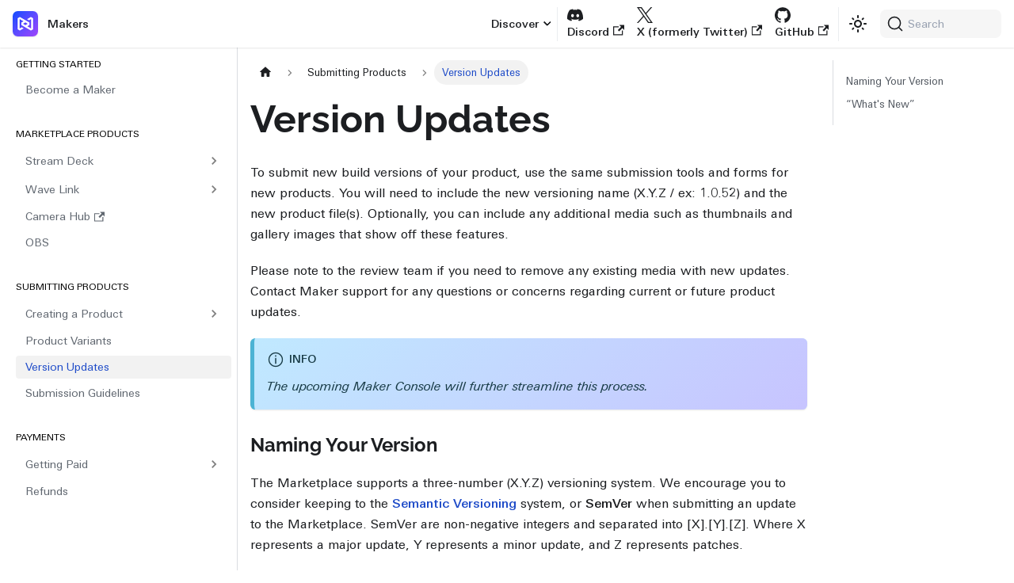

--- FILE ---
content_type: text/html; charset=utf-8
request_url: https://docs.elgato.com/makers/general/version-updates/
body_size: 6226
content:
<!doctype html>
<html lang="en" dir="ltr" class="docs-wrapper plugin-docs plugin-id-default docs-version-current docs-doc-page docs-doc-id-makers/general/version-updates" data-has-hydrated="false">
<head>
<meta charset="UTF-8">
<meta name="generator" content="Docusaurus v3.8.1">
<title data-rh="true">Version Updates | Makers</title><meta data-rh="true" name="viewport" content="width=device-width,initial-scale=1"><meta data-rh="true" name="twitter:card" content="summary_large_image"><meta data-rh="true" property="og:image" content="https://docs.elgato.com/img/social.png"><meta data-rh="true" name="twitter:image" content="https://docs.elgato.com/img/social.png"><meta data-rh="true" property="og:url" content="https://docs.elgato.com/makers/general/version-updates"><meta data-rh="true" property="og:locale" content="en"><meta data-rh="true" name="docusaurus_locale" content="en"><meta data-rh="true" name="docsearch:language" content="en"><meta data-rh="true" name="docusaurus_version" content="current"><meta data-rh="true" name="docusaurus_tag" content="docs-default-current"><meta data-rh="true" name="docsearch:version" content="current"><meta data-rh="true" name="docsearch:docusaurus_tag" content="docs-default-current"><meta data-rh="true" name="description" content="Continuing support for your Marketplace product"><meta data-rh="true" property="og:description" content="Continuing support for your Marketplace product"><meta data-rh="true" property="og:title" content="Version Updates | Makers"><link data-rh="true" rel="icon" href="/img/favicon.ico"><link data-rh="true" rel="canonical" href="https://docs.elgato.com/makers/general/version-updates"><link data-rh="true" rel="alternate" href="https://docs.elgato.com/makers/general/version-updates" hreflang="en"><link data-rh="true" rel="alternate" href="https://docs.elgato.com/makers/general/version-updates" hreflang="x-default"><link data-rh="true" rel="preconnect" href="https://CAHA5PYVVO-dsn.algolia.net" crossorigin="anonymous"><script data-rh="true" type="application/ld+json">{"@context":"https://schema.org","@type":"BreadcrumbList","itemListElement":[{"@type":"ListItem","position":1,"name":"Version Updates","item":"https://docs.elgato.com/makers/general/version-updates"}]}</script><link rel="search" type="application/opensearchdescription+xml" title="Maker Documentation" href="/opensearch.xml"><link rel="stylesheet" href="/assets/css/styles.cc3a192d.css">
<script src="/assets/js/runtime~main.3b6abd87.js" defer="defer"></script>
<script src="/assets/js/main.8bcd0871.js" defer="defer"></script>
</head>
<body class="navigation-with-keyboard">
<svg xmlns="http://www.w3.org/2000/svg" style="display: none;"><defs>
<symbol id="theme-svg-external-link" viewBox="0 0 24 24"><path fill="currentColor" d="M21 13v10h-21v-19h12v2h-10v15h17v-8h2zm3-12h-10.988l4.035 4-6.977 7.07 2.828 2.828 6.977-7.07 4.125 4.172v-11z"/></symbol>
</defs></svg>
<script>!function(){var t="light";var e=function(){try{return new URLSearchParams(window.location.search).get("docusaurus-theme")}catch(t){}}()||function(){try{return window.localStorage.getItem("theme")}catch(t){}}();document.documentElement.setAttribute("data-theme",e||t),document.documentElement.setAttribute("data-theme-choice",e||t)}(),function(){try{const c=new URLSearchParams(window.location.search).entries();for(var[t,e]of c)if(t.startsWith("docusaurus-data-")){var a=t.replace("docusaurus-data-","data-");document.documentElement.setAttribute(a,e)}}catch(t){}}()</script><div id="__docusaurus"><div role="region" aria-label="Skip to main content"><a class="skipToContent_fXgn" href="#__docusaurus_skipToContent_fallback">Skip to main content</a></div><nav aria-label="Main" class="theme-layout-navbar navbar navbar--fixed-top"><div class="navbar__inner"><div class="theme-layout-navbar-left navbar__items"><button aria-label="Toggle navigation bar" aria-expanded="false" class="navbar__toggle clean-btn" type="button"><svg width="30" height="30" viewBox="0 0 30 30" aria-hidden="true"><path stroke="currentColor" stroke-linecap="round" stroke-miterlimit="10" stroke-width="2" d="M4 7h22M4 15h22M4 23h22"></path></svg></button><a class="navbar__brand" href="/"><div class="navbar__logo"><img src="/img/logo.png" alt="Elgato Maker icon" class="themedComponent_mlkZ themedComponent--light_NVdE"><img src="/img/logo.png" alt="Elgato Maker icon" class="themedComponent_mlkZ themedComponent--dark_xIcU"></div></a><a aria-current="page" class="navbar__item navbar__link Title_Fkiv navbar__link--active" href="/makers/general/become-a-maker">Makers</a></div><div class="theme-layout-navbar-right navbar__items navbar__items--right"><div class="navbar__item dropdown dropdown--hoverable dropdown--right"><a href="#" aria-haspopup="true" aria-expanded="false" role="button" class="navbar__link navbar__item--discover">Discover</a><ul class="dropdown__menu"><li><a aria-current="page" class="dropdown__link dropdown__link--active" href="/makers/general/become-a-maker">Makers</a></li><li><a class="dropdown__link" href="/streamdeck/sdk/introduction/getting-started">Plugins (Stream Deck SDK)</a></li><li><a class="dropdown__link" href="/makers/stream-deck/icon-packs/overview">Icons</a></li><li><a class="dropdown__link" href="/makers/stream-deck/profiles/what-are-profiles">Profiles</a></li><li><a class="dropdown__link" href="/obs/scene-collections">OBS</a></li><li><a class="dropdown__link" href="/ipad/">Stream Deck Kit (iPad)</a></li><li><a class="dropdown__link" href="/streamdeck/hid/">Stream Deck HID API</a></li><li><a class="dropdown__link" href="/resources/">Resources</a></li></ul></div><a href="https://discord.gg/GehBUcu627" target="_blank" rel="noopener noreferrer" class="navbar__item navbar__link header-link header-link--discord">Discord<svg width="13.5" height="13.5" aria-hidden="true" class="iconExternalLink_nPIU"><use href="#theme-svg-external-link"></use></svg></a><a href="https://x.com/elgatomarket" target="_blank" rel="noopener noreferrer" class="navbar__item navbar__link header-link header-link--x">X (formerly Twitter)<svg width="13.5" height="13.5" aria-hidden="true" class="iconExternalLink_nPIU"><use href="#theme-svg-external-link"></use></svg></a><a href="https://github.com/elgatosf/streamdeck" target="_blank" rel="noopener noreferrer" class="navbar__item navbar__link header-link header-link--github">GitHub<svg width="13.5" height="13.5" aria-hidden="true" class="iconExternalLink_nPIU"><use href="#theme-svg-external-link"></use></svg></a><div class="toggle_vylO colorModeToggle_DEke"><button class="clean-btn toggleButton_gllP toggleButtonDisabled_aARS" type="button" disabled="" title="system mode" aria-label="Switch between dark and light mode (currently system mode)"><svg viewBox="0 0 24 24" width="24" height="24" aria-hidden="true" class="toggleIcon_g3eP lightToggleIcon_pyhR"><path fill="currentColor" d="M12,9c1.65,0,3,1.35,3,3s-1.35,3-3,3s-3-1.35-3-3S10.35,9,12,9 M12,7c-2.76,0-5,2.24-5,5s2.24,5,5,5s5-2.24,5-5 S14.76,7,12,7L12,7z M2,13l2,0c0.55,0,1-0.45,1-1s-0.45-1-1-1l-2,0c-0.55,0-1,0.45-1,1S1.45,13,2,13z M20,13l2,0c0.55,0,1-0.45,1-1 s-0.45-1-1-1l-2,0c-0.55,0-1,0.45-1,1S19.45,13,20,13z M11,2v2c0,0.55,0.45,1,1,1s1-0.45,1-1V2c0-0.55-0.45-1-1-1S11,1.45,11,2z M11,20v2c0,0.55,0.45,1,1,1s1-0.45,1-1v-2c0-0.55-0.45-1-1-1C11.45,19,11,19.45,11,20z M5.99,4.58c-0.39-0.39-1.03-0.39-1.41,0 c-0.39,0.39-0.39,1.03,0,1.41l1.06,1.06c0.39,0.39,1.03,0.39,1.41,0s0.39-1.03,0-1.41L5.99,4.58z M18.36,16.95 c-0.39-0.39-1.03-0.39-1.41,0c-0.39,0.39-0.39,1.03,0,1.41l1.06,1.06c0.39,0.39,1.03,0.39,1.41,0c0.39-0.39,0.39-1.03,0-1.41 L18.36,16.95z M19.42,5.99c0.39-0.39,0.39-1.03,0-1.41c-0.39-0.39-1.03-0.39-1.41,0l-1.06,1.06c-0.39,0.39-0.39,1.03,0,1.41 s1.03,0.39,1.41,0L19.42,5.99z M7.05,18.36c0.39-0.39,0.39-1.03,0-1.41c-0.39-0.39-1.03-0.39-1.41,0l-1.06,1.06 c-0.39,0.39-0.39,1.03,0,1.41s1.03,0.39,1.41,0L7.05,18.36z"></path></svg><svg viewBox="0 0 24 24" width="24" height="24" aria-hidden="true" class="toggleIcon_g3eP darkToggleIcon_wfgR"><path fill="currentColor" d="M9.37,5.51C9.19,6.15,9.1,6.82,9.1,7.5c0,4.08,3.32,7.4,7.4,7.4c0.68,0,1.35-0.09,1.99-0.27C17.45,17.19,14.93,19,12,19 c-3.86,0-7-3.14-7-7C5,9.07,6.81,6.55,9.37,5.51z M12,3c-4.97,0-9,4.03-9,9s4.03,9,9,9s9-4.03,9-9c0-0.46-0.04-0.92-0.1-1.36 c-0.98,1.37-2.58,2.26-4.4,2.26c-2.98,0-5.4-2.42-5.4-5.4c0-1.81,0.89-3.42,2.26-4.4C12.92,3.04,12.46,3,12,3L12,3z"></path></svg><svg viewBox="0 0 24 24" width="24" height="24" aria-hidden="true" class="toggleIcon_g3eP systemToggleIcon_QzmC"><path fill="currentColor" d="m12 21c4.971 0 9-4.029 9-9s-4.029-9-9-9-9 4.029-9 9 4.029 9 9 9zm4.95-13.95c1.313 1.313 2.05 3.093 2.05 4.95s-0.738 3.637-2.05 4.95c-1.313 1.313-3.093 2.05-4.95 2.05v-14c1.857 0 3.637 0.737 4.95 2.05z"></path></svg></button></div><div class="navbarSearchContainer_Bca1"><button type="button" class="DocSearch DocSearch-Button" aria-label="Search (Command+K)"><span class="DocSearch-Button-Container"><svg width="20" height="20" class="DocSearch-Search-Icon" viewBox="0 0 20 20" aria-hidden="true"><path d="M14.386 14.386l4.0877 4.0877-4.0877-4.0877c-2.9418 2.9419-7.7115 2.9419-10.6533 0-2.9419-2.9418-2.9419-7.7115 0-10.6533 2.9418-2.9419 7.7115-2.9419 10.6533 0 2.9419 2.9418 2.9419 7.7115 0 10.6533z" stroke="currentColor" fill="none" fill-rule="evenodd" stroke-linecap="round" stroke-linejoin="round"></path></svg><span class="DocSearch-Button-Placeholder">Search</span></span><span class="DocSearch-Button-Keys"></span></button></div></div></div><div role="presentation" class="navbar-sidebar__backdrop"></div></nav><div id="__docusaurus_skipToContent_fallback" class="theme-layout-main main-wrapper mainWrapper_z2l0"><div class="docsWrapper_hBAB"><button aria-label="Scroll back to top" class="clean-btn theme-back-to-top-button backToTopButton_sjWU" type="button"></button><div class="docRoot_UBD9"><aside class="theme-doc-sidebar-container docSidebarContainer_YfHR"><div class="sidebarViewport_aRkj"><div class="sidebar_njMd"><nav aria-label="Docs sidebar" class="menu thin-scrollbar menu_SIkG"><ul class="theme-doc-sidebar-menu menu__list"><li class="theme-doc-sidebar-item-category theme-doc-sidebar-item-category-level-1 menu__list-item"><div class="menu__list-item-collapsible"><a class="menu__link">Getting Started</a></div><ul class="menu__list"><li class="theme-doc-sidebar-item-link theme-doc-sidebar-item-link-level-2 menu__list-item"><a class="menu__link" tabindex="0" href="/makers/general/become-a-maker">Become a Maker</a></li></ul></li><li class="theme-doc-sidebar-item-category theme-doc-sidebar-item-category-level-1 menu__list-item"><div class="menu__list-item-collapsible"><a class="menu__link">Marketplace Products</a></div><ul class="menu__list"><li class="theme-doc-sidebar-item-category theme-doc-sidebar-item-category-level-2 menu__list-item menu__list-item--collapsed"><div class="menu__list-item-collapsible"><a class="menu__link menu__link--sublist menu__link--sublist-caret" role="button" aria-expanded="false" tabindex="0" href="/streamdeck/sdk/introduction/getting-started">Stream Deck</a></div></li><li class="theme-doc-sidebar-item-category theme-doc-sidebar-item-category-level-2 menu__list-item menu__list-item--collapsed"><div class="menu__list-item-collapsible"><a class="menu__link menu__link--sublist menu__link--sublist-caret" role="button" aria-expanded="false" tabindex="0" href="/makers/audio/eq-presets">Wave Link</a></div></li><li class="theme-doc-sidebar-item-link theme-doc-sidebar-item-link-level-2 menu__list-item"><a href="https://marketplace.elgato.com/video" target="_blank" rel="noopener noreferrer" class="menu__link menuExternalLink_NmtK" tabindex="0">Camera Hub<svg width="13.5" height="13.5" aria-hidden="true" class="iconExternalLink_nPIU"><use href="#theme-svg-external-link"></use></svg></a></li><li class="theme-doc-sidebar-item-link theme-doc-sidebar-item-link-level-2 menu__list-item"><a class="menu__link" tabindex="0" href="/obs/scene-collections/">OBS</a></li></ul></li><li class="theme-doc-sidebar-item-category theme-doc-sidebar-item-category-level-1 menu__list-item"><div class="menu__list-item-collapsible"><a class="menu__link menu__link--active">Submitting Products</a></div><ul class="menu__list"><li class="theme-doc-sidebar-item-category theme-doc-sidebar-item-category-level-2 menu__list-item menu__list-item--collapsed"><div class="menu__list-item-collapsible"><a class="menu__link menu__link--sublist menu__link--sublist-caret" role="button" aria-expanded="false" tabindex="0" href="/makers/general/creating-a-product/before-you-submit">Creating a Product</a></div></li><li class="theme-doc-sidebar-item-link theme-doc-sidebar-item-link-level-2 menu__list-item"><a class="menu__link" tabindex="0" href="/makers/general/product-variants">Product Variants</a></li><li class="theme-doc-sidebar-item-link theme-doc-sidebar-item-link-level-2 menu__list-item"><a class="menu__link menu__link--active" aria-current="page" tabindex="0" href="/makers/general/version-updates">Version Updates</a></li><li class="theme-doc-sidebar-item-link theme-doc-sidebar-item-link-level-2 menu__list-item"><a class="menu__link" tabindex="0" href="/guidelines/submissions">Submission Guidelines</a></li></ul></li><li class="theme-doc-sidebar-item-category theme-doc-sidebar-item-category-level-1 menu__list-item"><div class="menu__list-item-collapsible"><a class="menu__link">Payments</a></div><ul class="menu__list"><li class="theme-doc-sidebar-item-category theme-doc-sidebar-item-category-level-2 menu__list-item menu__list-item--collapsed"><div class="menu__list-item-collapsible"><a class="menu__link menu__link--sublist menu__link--sublist-caret" role="button" aria-expanded="false" tabindex="0" href="/makers/general/getting-paid/stripe-connect">Getting Paid</a></div></li><li class="theme-doc-sidebar-item-link theme-doc-sidebar-item-link-level-2 menu__list-item"><a class="menu__link" tabindex="0" href="/makers/general/refunds">Refunds</a></li></ul></li></ul></nav></div></div></aside><main class="docMainContainer_TBSr"><div class="container padding-top--md padding-bottom--lg"><div class="row"><div class="col docItemCol_VOVn"><div class="docItemContainer_Djhp"><article><nav class="theme-doc-breadcrumbs breadcrumbsContainer_Z_bl" aria-label="Breadcrumbs"><ul class="breadcrumbs"><li class="breadcrumbs__item"><a aria-label="Home page" class="breadcrumbs__link" href="/"><svg viewBox="0 0 24 24" class="breadcrumbHomeIcon_YNFT"><path d="M10 19v-5h4v5c0 .55.45 1 1 1h3c.55 0 1-.45 1-1v-7h1.7c.46 0 .68-.57.33-.87L12.67 3.6c-.38-.34-.96-.34-1.34 0l-8.36 7.53c-.34.3-.13.87.33.87H5v7c0 .55.45 1 1 1h3c.55 0 1-.45 1-1z" fill="currentColor"></path></svg></a></li><li class="breadcrumbs__item"><span class="breadcrumbs__link">Submitting Products</span></li><li class="breadcrumbs__item breadcrumbs__item--active"><span class="breadcrumbs__link">Version Updates</span></li></ul></nav><div class="tocCollapsible_ETCw theme-doc-toc-mobile tocMobile_ITEo"><button type="button" class="clean-btn tocCollapsibleButton_TO0P">On this page</button></div><div class="theme-doc-markdown markdown"><header><h1>Version Updates</h1></header>
<p>To submit new build versions of your product, use the same submission tools and forms for new products. You will need to include the new versioning name (X.Y.Z / ex: 1.0.52) and the new product file(s). Optionally, you can include any additional media such as thumbnails and gallery images that show off these features. </p>
<p>Please note to the review team if you need to remove any existing media with new updates. Contact Maker support for any questions or concerns regarding current or future product updates.</p>
<div class="theme-admonition theme-admonition-info admonition_xJq3 alert alert--info"><div class="admonitionHeading_Gvgb"><span class="admonitionIcon_Rf37"><svg xmlns="http://www.w3.org/2000/svg" width="24" height="24" viewBox="0 0 24 24" fill="none"><path fill-rule="evenodd" clip-rule="evenodd" d="M20.5 12C20.5 16.6944 16.6944 20.5 12 20.5C7.30558 20.5 3.5 16.6944 3.5 12C3.5 7.30558 7.30558 3.5 12 3.5C16.6944 3.5 20.5 7.30558 20.5 12ZM22 12C22 17.5228 17.5228 22 12 22C6.47715 22 2 17.5228 2 12C2 6.47715 6.47715 2 12 2C17.5228 2 22 6.47715 22 12ZM11 7C11 6.44772 11.4477 6 12 6C12.5523 6 13 6.44772 13 7C13 7.55228 12.5523 8 12 8C11.4477 8 11 7.55228 11 7ZM11.25 17.25C11.25 17.6642 11.5858 18 12 18C12.4142 18 12.75 17.6642 12.75 17.25V10.25C12.75 9.83579 12.4142 9.5 12 9.5C11.5858 9.5 11.25 9.83579 11.25 10.25V17.25Z"></path></svg></span>info</div><div class="admonitionContent_BuS1"><p><em>The upcoming Maker Console will further streamline this process.</em> </p></div></div>
<h3 class="anchor anchorWithStickyNavbar_LWe7" id="naming-your-version">Naming Your Version<a href="#naming-your-version" class="hash-link" aria-label="Direct link to Naming Your Version" title="Direct link to Naming Your Version">​</a></h3>
<p>The Marketplace supports a three-number (X.Y.Z) versioning system. We encourage you to consider keeping to the <a href="https://semver.org/" target="_blank" rel="noopener noreferrer"><strong>Semantic Versioning</strong></a> system, or <strong>SemVer</strong> when submitting an update to the Marketplace. SemVer are non-negative integers and separated into [X].[Y].[Z]. Where X represents a major update, Y represents a minor update, and Z represents patches.</p>
<ul>
<li><strong>Major</strong> versions contain breaking changes.</li>
<li><strong>Minor</strong> versions add new features or depreciate features without breaking change. </li>
<li><strong>Patch</strong> versions contain bug fixes or optimizations without breaking change.</li>
</ul>
<p><em><strong>DO NOT</strong> use alphanumeric strings for your versions, as the Marketplace only supports numbers.</em></p>
<p>Examples:</p>
<ul>
<li>A huge overhaul of the product. Version 1.4.52 to 2.0.0</li>
<li>Adding new features. Version 1.4.52 to 1.5.0</li>
<li>Pushing a bug fix to a previous version: Version 1.4.52 to 1.4.53</li>
</ul>
<h3 class="anchor anchorWithStickyNavbar_LWe7" id="whats-new">“What&#x27;s New”<a href="#whats-new" class="hash-link" aria-label="Direct link to “What&#x27;s New”" title="Direct link to “What&#x27;s New”">​</a></h3>
<p>A well-written ‘What’s New’ section shows that a product is constantly improving. It helps build rapport with users who see that the Maker listens to its users and makes changes accordingly. When you update your product, you can use the ‘What’s New’ section to communicate changes to users. This text appears on your product page and on the Updates tab.</p>
<p><em>This section only appears when you update the product with a new version and will disappear if you haven&#x27;t updated in the past 8 months.</em></p>
<figure><img src="/assets/makers/image (108).png" alt=""><figcaption></figcaption></figure>
<p><strong>Use this space to document:</strong></p>
<ul>
<li>App Updates</li>
<li>Release notes</li>
<li>Recent changes</li>
<li>Communicate product changes, such as new features and bug fixes</li>
</ul>
<p>If you added a feature or fixed a bug based on feedback, use ‘What’s New’ to let users know you’ve listened to them. List new features, content, or functionality in order of importance, and add call-to-action messaging that gets users excited about the update</p>
<p><strong>Helpful tips when writing a new version description:</strong></p>
<ul>
<li>Compared to product descriptions, no bold or italics. </li>
<li>Only bullet points and line breaks (single). </li>
<li>For updates with lots of details and parts, list out items using bullet points. </li>
<li>For smaller updates, avoid using bullet points and instead use line breaks and white space to separate sections.</li>
<li>You can also use ‘What&#x27;s New’ to share updates on upcoming features that you&#x27;re working on. </li>
</ul></div></article><nav class="docusaurus-mt-lg pagination-nav" aria-label="Docs pages"><a class="pagination-nav__link pagination-nav__link--prev" href="/makers/general/product-variants"><div class="pagination-nav__sublabel">Previous</div><div class="pagination-nav__label">Product Variants</div></a><a class="pagination-nav__link pagination-nav__link--next" href="/guidelines/submissions"><div class="pagination-nav__sublabel">Next</div><div class="pagination-nav__label">Submission Guidelines</div></a></nav></div></div><div class="col col--3"><div class="tableOfContents_bqdL thin-scrollbar theme-doc-toc-desktop"><ul class="table-of-contents table-of-contents__left-border"><li><a href="#naming-your-version" class="table-of-contents__link toc-highlight">Naming Your Version</a></li><li><a href="#whats-new" class="table-of-contents__link toc-highlight">“What&#39;s New”</a></li></ul></div></div></div></div></main></div></div></div><footer class="theme-layout-footer footer"><div class="container container-fluid"><div class="row footer__links"><div class="theme-layout-footer-column col footer__col"><div class="footer__title">Makers</div><ul class="footer__items clean-list"><li class="footer__item"><a class="footer__link-item" href="/makers/general/become-a-maker">Become a Maker</a></li><li class="footer__item"><a class="footer__link-item" href="/guidelines">Guidelines</a></li><li class="footer__item"><a class="footer__link-item" href="/resources">Resources</a></li></ul></div><div class="theme-layout-footer-column col footer__col"><div class="footer__title">Marketplace</div><ul class="footer__items clean-list"><li class="footer__item"><a href="https://marketplace.elgato.com/stream-deck/plugins" target="_blank" rel="noopener noreferrer" class="footer__link-item">Plugins</a></li><li class="footer__item"><a href="https://marketplace.elgato.com/stream-deck/icons" target="_blank" rel="noopener noreferrer" class="footer__link-item">Icon Packs</a></li><li class="footer__item"><a href="https://marketplace.elgato.com/stream-deck/profiles" target="_blank" rel="noopener noreferrer" class="footer__link-item">Profiles</a></li></ul></div><div class="theme-layout-footer-column col footer__col"><div class="footer__title">Support</div><ul class="footer__items clean-list"><li class="footer__item"><a href="https://help.elgato.com/hc/en-us/search?query=popular+topics+faq" target="_blank" rel="noopener noreferrer" class="footer__link-item">FAQ</a></li><li class="footer__item"><a href="https://www.elgato.com/contact" target="_blank" rel="noopener noreferrer" class="footer__link-item">Contact</a></li><li class="footer__item"><a href="https://airtable.com/appZZFEyqgCOY1wJn/shr44hhDbFFkv3FaX" target="_blank" rel="noopener noreferrer" class="footer__link-item">Copyright Claim</a></li><li class="footer__item"><a href="https://www.elgato.com/downloads" target="_blank" rel="noopener noreferrer" class="footer__link-item">Downloads</a></li></ul></div><div class="theme-layout-footer-column col footer__col"><div class="footer__title">Company</div><ul class="footer__items clean-list"><li class="footer__item"><a href="https://www.elgato.com/about" target="_blank" rel="noopener noreferrer" class="footer__link-item">About</a></li><li class="footer__item"><a href="https://www.elgato.com/media-room" target="_blank" rel="noopener noreferrer" class="footer__link-item">Media Room</a></li><li class="footer__item"><a href="https://www.elgato.com/terms-of-use" target="_blank" rel="noopener noreferrer" class="footer__link-item">Terms of Use</a></li><li class="footer__item"><a href="https://www.elgato.com/privacy-policy" target="_blank" rel="noopener noreferrer" class="footer__link-item">Privacy Policy</a></li></ul></div></div><div class="footer__bottom text--center"><div class="footer__copyright">© 2026 Elgato. All rights reserved.</div></div></div></footer></div>
</body>
</html>

--- FILE ---
content_type: application/javascript
request_url: https://docs.elgato.com/assets/js/17896441.195cb0eb.js
body_size: 8309
content:
"use strict";(self.webpackChunkdocs=self.webpackChunkdocs||[]).push([[8401],{1122:(e,t,n)=>{n.d(t,{A:()=>d});var s=n(30461),i=n(47742),r=n(41622),o=n(41739),a=n(96540);const c={Summary:"Summary_qp3C"};var l=n(74848);function d(e){const t=(0,i.e)(e.children,{summary:"summary"}),n=function(e){if(!e||1!==a.Children.count(e.props.children))return;const t=e.props.children;if(!a.isValidElement(t))return;if(t.type===o.A.h1||t.type===o.A.h2||t.type===o.A.h3||t.type===o.A.h4||t.type===o.A.h5||t.type===o.A.h6)return t}(t.summary);return n&&(t.summary=(0,l.jsx)(s.A,{id:n.props.id,className:c.Summary,children:n})),(0,l.jsx)(r.A,{...e,summary:t.summary,children:t.children})}},6984:(e,t,n)=>{n.d(t,{A:()=>i});var s=n(74848);function i(e){return(0,s.jsxs)("svg",{xmlns:"http://www.w3.org/2000/svg",...e,className:"admonition-icon",width:"24",height:"24",viewBox:"0 0 24 24",strokeWidth:"1.5",stroke:"#2c3e50",fill:"none",strokeLinecap:"round",strokeLinejoin:"round",children:[(0,s.jsx)("path",{stroke:"none",d:"M0 0h24v24H0z",fill:"none"}),(0,s.jsx)("path",{d:"M13 20l7 -7"}),(0,s.jsx)("path",{d:"M13 20v-6a1 1 0 0 1 1 -1h6v-7a2 2 0 0 0 -2 -2h-12a2 2 0 0 0 -2 2v12a2 2 0 0 0 2 2h7"})]})}},15905:(e,t,n)=>{n.d(t,{A:()=>i});var s=n(74848);function i(e){return(0,s.jsx)("svg",{xmlns:"http://www.w3.org/2000/svg",width:"24",height:"24",viewBox:"0 0 24 24",fill:"none",children:(0,s.jsx)("path",{fillRule:"evenodd",clipRule:"evenodd",d:"M11.0577 2.77968C11.3097 3.00397 11.3809 3.36885 11.2317 3.6714C11.0436 4.05322 10.9375 4.48329 10.9375 4.94026C10.9375 5.5013 11.0975 6.02269 11.3739 6.46397C11.8834 7.27719 12.7854 7.81526 13.8125 7.81526C14.4336 7.81526 15.0066 7.6192 15.476 7.2855C15.8173 7.04282 16.1035 6.72753 16.3117 6.36269C16.4391 6.13951 16.6718 5.99708 16.9285 5.98523C17.1852 5.97339 17.4301 6.09378 17.5775 6.30428C19.1041 8.48479 20 11.1403 20 14.0028C20 18.3594 16.5176 21.9026 12.1845 22.0007C12.1234 22.0035 12.0618 22.0049 12 22.0049C11.9382 22.0049 11.8766 22.0035 11.8155 22.0007C7.48243 21.9026 4 18.3594 4 14.0028C4 9.26576 6.45169 5.10183 10.1519 2.70999C10.4351 2.52688 10.8058 2.55539 11.0577 2.77968ZM12 20.5028C12.0439 20.5028 12.0877 20.5023 12.1315 20.5015C13.4511 20.4331 14.5 19.3415 14.5 18.0049C14.5 16.7494 13.8079 15.4438 13.0231 14.3879C12.6545 13.892 12.2845 13.4765 12 13.1792C11.7155 13.4765 11.3455 13.892 10.9769 14.3879C10.1921 15.4438 9.5 16.7494 9.5 18.0049C9.5 19.3415 10.5489 20.4331 11.8685 20.5015C11.9123 20.5023 11.9561 20.5028 12 20.5028ZM18.5 14.0028C18.5 16.1777 17.4318 18.1031 15.7914 19.2831C15.9267 18.8817 16 18.4518 16 18.0049C16 16.2554 15.0671 14.6235 14.2269 13.4931C13.7971 12.9147 13.3686 12.4375 13.0477 12.1047C12.8869 11.9378 12.752 11.8062 12.656 11.7151C12.6079 11.6695 12.5696 11.634 12.5425 11.6092L12.5104 11.5802L12.5011 11.5718L12.4982 11.5692L12.4968 11.568C12.2132 11.3175 11.7864 11.3179 11.5028 11.5683L11.5018 11.5692L11.4989 11.5718L11.4896 11.5802L11.4575 11.6092C11.4304 11.634 11.3921 11.6695 11.344 11.7151C11.248 11.8062 11.1131 11.9378 10.9523 12.1047C10.6314 12.4375 10.2029 12.9147 9.77306 13.4931C8.93287 14.6235 8 16.2554 8 18.0049C8 18.4518 8.07332 18.8817 8.20858 19.2831C6.5682 18.1031 5.5 16.1777 5.5 14.0028C5.5 10.4859 7.02044 7.32375 9.44192 5.13831C9.47659 5.91456 9.71403 6.63983 10.1028 7.26034C10.875 8.49293 12.2474 9.31526 13.8125 9.31526C14.7552 9.31526 15.6302 9.01628 16.3451 8.50805C16.5445 8.36629 16.7315 8.20823 16.9042 8.03579C17.9192 9.79089 18.5 11.8282 18.5 14.0028Z"})})}},21524:(e,t,n)=>{n.d(t,{A:()=>C});var s=n(28774),i=n(21312),r=n(16654),o=n(26972),a=n(60609),c=n(53465),l=n(51107),d=n(34164),u=n(96540);const h={cardContainer:"cardContainer_S8oU",cardTitle:"cardTitle_HoSo",cardDescription:"cardDescription_c27F"};var m=n(74848);function p({href:e,children:t}){return(0,m.jsx)(s.A,{href:e,className:(0,d.A)("card padding--lg",h.cardContainer),children:t})}function f({href:e,icon:t,title:n,description:s}){return(0,m.jsxs)(p,{href:e,children:[(0,m.jsxs)(l.A,{as:"h2",className:(0,d.A)("text--truncate",h.cardTitle),title:n,children:[t," ",n]}),s&&(0,m.jsx)("p",{className:h.cardDescription,title:s,children:s})]})}function g({item:e}){const t=(0,o.Nr)(e),n=function(){const{selectMessage:e}=(0,c.W)();return t=>e(t,(0,i.T)({message:"1 item|{count} items",id:"theme.docs.DocCard.categoryDescription.plurals",description:"The default description for a category card in the generated index about how many items this category includes"},{count:t}))}();return t?(0,m.jsx)(f,{href:t,icon:"\ud83d\uddc3\ufe0f",title:e.label,description:e.description??n(e.items.length)}):null}function x({item:e}){const t=(0,r.A)(e.href)?"\ud83d\udcc4\ufe0f":"\ud83d\udd17",n=(0,o.cC)(e.docId??void 0);return(0,m.jsx)(f,{href:e.href,icon:t,title:e.label,description:e.description??n?.description})}function j(e,t){for(const n of t){if("link"===n.type&&n.docId===e)return n;if("category"===n.type){const t=j(e,n.items);if(t)return t}}}function v(e,t){return t?{...e,label:t}:e}function C(e){if("item"in e)switch(e.item.type){case"link":return(0,m.jsx)(x,{item:v(e.item,e.label)});case"category":return(0,m.jsx)(g,{item:v(e.item,e.label)});default:throw new Error(`unknown item type ${JSON.stringify(e.item)}`)}if(e.sidebarDocId){const t=(0,a.t)(),[n,s]=(0,u.useState)(j(e.sidebarDocId,t.items));if((0,u.useMemo)((()=>s((()=>j(e.sidebarDocId,t.items)))),[e.sidebarDocId]),void 0===n)throw new Error(`No document found in current sidebar with docId: ${e.sidebarDocId}`);return(0,m.jsx)(x,{item:v(n,e.label)})}throw new Error("item or sidebarDocId must be specified")}},26846:(e,t,n)=>{n.d(t,{T:()=>d,A:()=>l});var s=n(28774),i=n(21312),r=n(63427),o=n(34164);const a={container:"container_DW67",link:"link_jGhA",anchor:"anchor_J6N8"};var c=n(74848);function l({children:e,id:t,name:n}){const l=(0,r.A)();let u=t??function({children:e,id:t}){const n=e=>encodeURIComponent(e.replace(/\s/g,"-").toLowerCase());if(void 0!==t)return n(t);if("string"==typeof e)return n(e)}({children:e,id:t});if(void 0===u)return(0,c.jsx)(c.Fragment,{children:e});l.collectAnchor(u);const h=(0,i.T)({id:"theme.common.headingLinkTitle",message:"Direct link to {heading}"},{heading:n||("string"==typeof e?e:t)});return(0,c.jsxs)("span",{className:a.container,children:[e?(0,c.jsx)("span",{id:u,className:a.anchor,children:e}):(0,c.jsx)(c.Fragment,{}),(0,c.jsx)(s.A,{className:(0,o.A)(a.link,d),to:`#${u}`,"aria-label":h,title:h,children:(0,c.jsx)("svg",{"aria-hidden":"true",height:"16",viewBox:"0 0 16 16",width:"16",fill:"foreground",children:(0,c.jsx)("path",{d:"m7.775 3.275 1.25-1.25a3.5 3.5 0 1 1 4.95 4.95l-2.5 2.5a3.5 3.5 0 0 1-4.95 0 .751.751 0 0 1 .018-1.042.751.751 0 0 1 1.042-.018 1.998 1.998 0 0 0 2.83 0l2.5-2.5a2.002 2.002 0 0 0-2.83-2.83l-1.25 1.25a.751.751 0 0 1-1.042-.018.751.751 0 0 1-.018-1.042Zm-4.69 9.64a1.998 1.998 0 0 0 2.83 0l1.25-1.25a.751.751 0 0 1 1.042.018.751.751 0 0 1 .018 1.042l-1.25 1.25a3.5 3.5 0 1 1-4.95-4.95l2.5-2.5a3.5 3.5 0 0 1 4.95 0 .751.751 0 0 1-.018 1.042.751.751 0 0 1-1.042.018 1.998 1.998 0 0 0-2.83 0l-2.5 2.5a1.998 1.998 0 0 0 0 2.83Z"})})})]})}const d="hash-link"},30461:(e,t,n)=>{n.d(t,{A:()=>l});var s=n(56347),i=n(34164),r=n(96540),o=n(26846);const a={summary:"summary_MXGH"};var c=n(74848);function l(e){const t=(0,r.useRef)(null);if(e.id){const n=(0,s.zy)();(0,r.useEffect)((()=>{t.current&&e.id===n.hash.substring(1)&&(h(t.current),t.current.scrollIntoView())}),[n.hash])}return(0,c.jsx)("summary",{ref:t,className:(0,i.A)(a.summary,e.className),onClick:u,children:e.children})}function d(e){if(e&&!(e instanceof HTMLDetailsElement))return e instanceof HTMLAnchorElement?e:d(e.parentNode)}function u(e){if(!(e.target instanceof Node))return;const t=d(e.target);t&&(e.stopPropagation(),t.classList.contains(o.T)&&h(t))}function h(e){if(!e)return;if(h(e.parentNode),!(e instanceof HTMLDetailsElement)||e.open)return;const t=e.childNodes.item(0);t instanceof HTMLElement&&t.click()}"undefined"!=typeof Window&&window.addEventListener("click",(e=>{if(!(e.target instanceof HTMLAnchorElement))return;const t=e.target.getAttribute("href");if(t&&t.startsWith("#")){const e=document.getElementById(t.substring(1));e&&h(e)}}))},30651:(e,t,n)=>{n.d(t,{A:()=>o});var s=n(34164);const i={button:"button_IrwC",quiet:"quiet_ON2M"};var r=n(74848);function o({className:e,...t}){return(0,r.jsx)("button",{className:(0,s.A)(i.button,"quiet"===t.variant&&i.quiet,e),...t,children:t.children})}},41739:(e,t,n)=>{n.d(t,{A:()=>_});var s=n(37667),i=n(99876),r=n(19365),o=n(11470),a=n(26846),c=n(95068),l=n(29497),d=n(74848);var u=n(34164);const h={list:"list_LhiM",item:"item_oHFF",svg:"svg_yU0b",prefix:"prefix_YLUu"};function m({children:e,className:t,prefix:n}){return(0,d.jsxs)("li",{className:(0,u.A)(h.item,t),children:[n,e]})}var p=n(34028);n(26393);const f={container:"container_jNYn",dialog:"dialog_DkvV",image:"image_WJ8M"};function g(e){const{src:t,className:n,alt:s,width:i,height:r}=e,o=(0,d.jsx)("img",{src:t,alt:s,width:i,height:r,className:(0,u.A)(f.image,n),decoding:"async",loading:"lazy"});return e.zoom?(0,d.jsx)(p.A,{classDialog:f.dialog,zoomMargin:10,children:o}):o}var x=n(63427),j=n(47742),v=n(41622),C=n(30461);const w="details_KKzQ",b="required_ulV_";function y({name:e,children:t,optional:n,...s}){const i=(0,x.A)();s.id&&i.collectAnchor(s.id);const r=(0,j.e)(t,{type:A}),o=(0,d.jsxs)(C.A,{id:s.id,children:[s.id?(0,d.jsxs)(a.A,{id:s.id,name:e,children:[(0,d.jsx)("strong",{children:e}),(0,d.jsxs)("span",{children:[": ",r.type]})]}):(0,d.jsxs)(d.Fragment,{children:[(0,d.jsx)("strong",{children:e}),(0,d.jsxs)("span",{children:[": ",r.type]})]}),n?(0,d.jsx)(d.Fragment,{}):(0,d.jsx)("span",{className:b,children:"Required"})]});return(0,d.jsx)(v.A,{className:(0,u.A)(w),summary:o,children:(0,d.jsx)("div",{children:r.children})})}const A=({children:e})=>e;y.Type=A;const N="section_vLba";const L=[function(e){if("loom.com"===e.hostname||"www.loom.com"===e.hostname){return{src:`https://www.loom.com/embed/${e.pathname.split("/").at(-1)}?t=${e.searchParams.get("t")||"0"}`,allow:"encrypted-media;"}}},function(e){const t="accelerometer; clipboard-write; encrypted-media; gyroscope; picture-in-picture; web-share;";if("youtube.com"===e.hostname||"www.youtube.com"===e.hostname){return{src:`https://www.youtube.com/embed/${e.searchParams.get("v")}?rel=0&start=${e.searchParams.get("t")||"0"}`,allow:t}}if("youtu.be"===e.hostname||"www.youtu.be"===e.hostname){return{src:`https://www.youtube.com/embed/${e.pathname.substring(1)}?rel=0&start=${e.searchParams.get("t")||"0"}`,allow:t}}}],k="VideoContainer_AsE4",M="Video_g2hp";const _={...s.A,Anchor:a.A,Bad:function(e){const t=e.required?"Don't":"Not recommended",n=(0,d.jsxs)(d.Fragment,{children:[(0,d.jsxs)("svg",{xmlns:"http://www.w3.org/2000/svg",width:"24",height:"24",viewBox:"0 0 24 24",className:(0,u.A)(h.svg,"alert--danger"),children:[(0,d.jsx)("path",{d:"M16 4L8.05518 4C6.25138 4 4.67074 5.20728 4.19613 6.94753L2.68897 12.4738C2.34199 13.746 3.29975 15 4.6185 15L10 15L10 18.6948C10 19.9679 11.0321 21 12.3052 21C13.3135 21 14.2048 20.3447 14.5055 19.3824L16 14.6L16 4Z"}),(0,d.jsx)("path",{d:"M17.5 4L17.5 13L19 13C20.1046 13 21 12.1046 21 11L21 6C21 4.89543 20.1046 4 19 4L17.5 4Z"})]}),(0,d.jsxs)("span",{className:h.prefix,children:[t,":"]})]});return(0,d.jsx)(m,{prefix:n,...e})},CategoryDocumentCardList:function(){const e=(0,c.$S)();return(0,d.jsx)(l.A,{items:e.items})},CodeBlock:i.A,Dimensions:function({height:e,square:t,width:n}){return t&&(n=t,e=t),(0,d.jsxs)(d.Fragment,{children:[n," \xd7 ",e," px"]})},Good:function(e){const t=e.required?"Do":"Recommended",n=(0,d.jsxs)(d.Fragment,{children:[(0,d.jsxs)("svg",{xmlns:"http://www.w3.org/2000/svg",width:"24",height:"24",viewBox:"0 0 24 24",className:(0,u.A)(h.svg,"alert--success"),children:[(0,d.jsx)("path",{d:"M8 20H15.9448C17.7486 20 19.3293 18.7927 19.8039 17.0525L21.311 11.5262C21.658 10.254 20.7002 9 19.3815 9H14V5.30522C14 4.03208 12.9679 3 11.6948 3C10.6865 3 9.79523 3.65526 9.49449 4.61763L8 9.4V20Z"}),(0,d.jsx)("path",{d:"M6.5 20V11H5C3.89543 11 3 11.8954 3 13V18C3 19.1046 3.89543 20 5 20H6.5Z"})]}),(0,d.jsxs)("span",{className:h.prefix,children:[t,":"]})]});return(0,d.jsx)(m,{prefix:n,...e})},GoodBadList:function({children:e,className:t}){return(0,d.jsx)("ul",{className:(0,u.A)(h.list,t),children:e})},Image:function(e){const{type:t="info"}=e;return e.inline?(0,d.jsx)(g,{...e}):(0,d.jsx)("div",{className:(0,u.A)(f.container,"alert",`alert--${t}`),children:(0,d.jsx)(g,{...e})})},ObjectMember:y,Section:function(e){return(0,d.jsx)("section",{className:(0,u.A)(N,e.className,"alert"),children:e.children})},TabItem:r.A,Tabs:o.A,Video:function({caption:e,src:t}){const n=new URL(t);for(let s=0;s<L.length;s++){const t=L[s](n);if(t)return(0,d.jsxs)("figure",{children:[(0,d.jsx)("div",{className:k,children:(0,d.jsx)("iframe",{...t,className:M,allowFullScreen:!0,scrolling:"no"})}),e?(0,d.jsx)("figcaption",{children:e}):void 0]})}return(0,d.jsx)(d.Fragment,{children:"Video provider not supported"})}}},42691:(e,t,n)=>{n.r(t),n.d(t,{default:()=>c});var s=n(5260),i=n(44070),r=n(27856),o=n(82524),a=n(74848);function c(e){try{const{pluginId:t}=(0,i.vT)(),{activeDoc:n}=(0,i.zK)(t);if(!n?.sidebar)return(0,a.jsx)(o.A,{...e});const c=`${e.content.metadata.title} | ${(0,r.D)(n.sidebar)}`;return(0,a.jsxs)(a.Fragment,{children:[(0,a.jsx)(o.A,{...e}),(0,a.jsxs)(s.A,{children:[(0,a.jsx)("title",{children:c}),(0,a.jsx)("meta",{property:"og:title",content:c})]})]})}catch(t){return console.warn("Unable to set custom title from page & sidebar.",t),(0,a.jsx)(o.A,{...e})}}},47742:(e,t,n)=>{n.d(t,{e:()=>i});var s=n(96540);function i(e,t){const n=Object.entries(t).reduce(((e,[t,n])=>(e.set(n,t),e)),new Map);let i={children:[]};return s.Children.forEach(e,(e=>{if(!s.isValidElement(e))return;let t=n.get(e.type);t?i[t]=e:i.children.push(e)})),i}},57562:(e,t,n)=>{n.d(t,{A:()=>d});var s=n(20201),i=n(34164),r=n(86861),o=n(96540),a=n(30651);const c={copyButtonIcons:"copyButtonIcons_jZ7Y",copyButtonIcon:"copyButtonIcon_HzE3",copyButtonSuccessIcon:"copyButtonSuccessIcon_biWa",copyButtonCopied:"copyButtonCopied_VE2f"};var l=n(74848);function d({copy:e,className:t,...n}){const[d,u]=(0,o.useState)(!1),h=(0,o.useRef)(void 0),m=(0,o.useCallback)((()=>{(0,r.A)("function"==typeof e?e():e),u(!0),h.current=window.setTimeout((()=>u(!1)),1e3)}),[e]);return(0,o.useEffect)((()=>()=>window.clearTimeout(h.current)),[]),(0,l.jsx)(a.A,{"aria-label":d?"Copied":"Copy to clipboard",className:(0,i.A)(t??"",d&&c.copyButtonCopied),onClick:m,title:n.title??"Copy",...n,children:(0,l.jsxs)("span",{className:c.copyButtonIcons,children:[(0,l.jsx)(s.IconCopy,{className:c.copyButtonIcon}),(0,l.jsx)(s.IconCheckmark,{className:c.copyButtonSuccessIcon})]})})}},61573:(e,t,n)=>{n.d(t,{A:()=>i});var s=n(74848);function i(e){return(0,s.jsxs)("svg",{xmlns:"http://www.w3.org/2000/svg",...e,className:"admonition-icon",width:"24",height:"24",viewBox:"0 0 24 24",strokeWidth:"1.5",stroke:"#2c3e50",fill:"none",strokeLinecap:"round",strokeLinejoin:"round",children:[(0,s.jsx)("path",{stroke:"none",d:"M0 0h24v24H0z",fill:"none"}),(0,s.jsx)("path",{d:"M3 12h1m8 -9v1m8 8h1m-15.4 -6.4l.7 .7m12.1 -.7l-.7 .7"}),(0,s.jsx)("path",{d:"M9 16a5 5 0 1 1 6 0a3.5 3.5 0 0 0 -1 3a2 2 0 0 1 -4 0a3.5 3.5 0 0 0 -1 -3"}),(0,s.jsx)("path",{d:"M9.7 17l4.6 0"})]})}},73072:(e,t,n)=>{n.d(t,{A:()=>x});var s=n(28774),i=n(21312),r=n(44070),o=n(53886),a=n(23025),c=n(17559),l=n(44586),d=n(27856),u=n(34164),h=n(74848);const m={unreleased:function({siteTitle:e,versionMetadata:t}){return(0,h.jsx)(i.A,{id:"theme.docs.versions.unreleasedVersionLabel",description:"The label used to tell the user that he's browsing an unreleased doc version",values:{siteTitle:e,versionLabel:(0,h.jsx)("b",{children:t.label})},children:"This is unreleased documentation for {siteTitle} {versionLabel} version."})},unmaintained:function({siteTitle:e,versionMetadata:t}){return(0,h.jsx)(i.A,{id:"theme.docs.versions.unmaintainedVersionLabel",description:"The label used to tell the user that he's browsing an unmaintained doc version",values:{siteTitle:e,versionLabel:(0,h.jsx)("b",{children:t.label})},children:"This is documentation for {siteTitle} {versionLabel}, which is no longer actively maintained."})}};function p(e){const t=m[e.versionMetadata.banner];return(0,h.jsx)(t,{...e})}function f({versionLabel:e,to:t,onClick:n}){return(0,h.jsx)(i.A,{id:"theme.docs.versions.latestVersionSuggestionLabel",description:"The label used to tell the user to check the latest version",values:{versionLabel:e,latestVersionLink:(0,h.jsx)("b",{children:(0,h.jsx)(s.A,{to:t,onClick:n,children:(0,h.jsx)(i.A,{id:"theme.docs.versions.latestVersionLinkLabel",description:"The label used for the latest version suggestion link label",children:"latest version"})})})},children:"For up-to-date documentation, see the {latestVersionLink} ({versionLabel})."})}function g({className:e,versionMetadata:t}){const{siteConfig:{title:n}}=(0,l.A)(),{pluginId:s}=(0,r.vT)({failfast:!0}),{activeDoc:i}=(0,r.zK)(s),a=i.sidebar?(0,d.D)(i.sidebar):n,{savePreferredVersionName:m}=(0,o.g1)(s),{latestDocSuggestion:g,latestVersionSuggestion:x}=(0,r.HW)(s),j=g??(v=x).docs.find((e=>e.id===v.mainDocId));var v;return(0,h.jsxs)("div",{className:(0,u.A)(e,c.G.docs.docVersionBanner,"alert alert--warning margin-bottom--md"),role:"alert",children:[(0,h.jsx)("div",{children:(0,h.jsx)(p,{siteTitle:a,versionMetadata:t})}),(0,h.jsx)("div",{className:"margin-top--md",children:(0,h.jsx)(f,{versionLabel:x.label,to:j.path,onClick:()=>m(x.name)})})]})}function x({className:e}){const t=(0,a.r)();return t.banner?(0,h.jsx)(g,{className:e,versionMetadata:t}):null}},82646:(e,t,n)=>{n.d(t,{A:()=>i});var s=n(74848);function i(e){return(0,s.jsxs)("svg",{xmlns:"http://www.w3.org/2000/svg",width:"24",height:"24",viewBox:"0 0 24 24",fill:"none",children:[(0,s.jsx)("path",{d:"M11.9998 8C12.414 8 12.7498 8.33579 12.7498 8.75V13.25C12.7498 13.6642 12.414 14 11.9998 14C11.5856 14 11.2498 13.6642 11.2498 13.25V8.75C11.2498 8.33579 11.5856 8 11.9998 8Z"}),(0,s.jsx)("path",{d:"M11.9998 17C12.5521 17 12.9998 16.5523 12.9998 16C12.9998 15.4477 12.5521 15 11.9998 15C11.4475 15 10.9998 15.4477 10.9998 16C10.9998 16.5523 11.4475 17 11.9998 17Z"}),(0,s.jsx)("path",{fillRule:"evenodd",clipRule:"evenodd",d:"M13.7319 3.94727C12.9621 2.61393 11.0376 2.61393 10.2678 3.94727L2.73187 16.9998C1.96207 18.3332 2.92432 19.9998 4.46392 19.9998H19.5357C21.0753 19.9998 22.0376 18.3332 21.2678 16.9998L13.7319 3.94727ZM19.9687 17.7498L12.4328 4.69727C12.2404 4.36393 11.7593 4.36393 11.5668 4.69727L4.03091 17.7498C3.83846 18.0832 4.07902 18.4998 4.46392 18.4998H19.5357C19.9206 18.4998 20.1612 18.0832 19.9687 17.7498Z"})]})}},84264:(e,t,n)=>{n.d(t,{A:()=>i});var s=n(74848);function i(e){return(0,s.jsx)("svg",{xmlns:"http://www.w3.org/2000/svg",width:"24",height:"24",viewBox:"0 0 24 24",fill:"none",children:(0,s.jsx)("path",{fillRule:"evenodd",clipRule:"evenodd",d:"M20.5 12C20.5 16.6944 16.6944 20.5 12 20.5C7.30558 20.5 3.5 16.6944 3.5 12C3.5 7.30558 7.30558 3.5 12 3.5C16.6944 3.5 20.5 7.30558 20.5 12ZM22 12C22 17.5228 17.5228 22 12 22C6.47715 22 2 17.5228 2 12C2 6.47715 6.47715 2 12 2C17.5228 2 22 6.47715 22 12ZM11 7C11 6.44772 11.4477 6 12 6C12.5523 6 13 6.44772 13 7C13 7.55228 12.5523 8 12 8C11.4477 8 11 7.55228 11 7ZM11.25 17.25C11.25 17.6642 11.5858 18 12 18C12.4142 18 12.75 17.6642 12.75 17.25V10.25C12.75 9.83579 12.4142 9.5 12 9.5C11.5858 9.5 11.25 9.83579 11.25 10.25V17.25Z"})})}},99876:(e,t,n)=>{n.d(t,{A:()=>C});var s=n(96591),i=n(34291),r=n(57562),o=n(52998),a=n(93173);const c="highlighted";function l(...e){return e.reduce(((e,t)=>(void 0===t||t.split(";").forEach((t=>{const[n,...s]=t.split(":");return e[function(e){if(e.startsWith("--"))return e;const t=e.split("-");return t.reduce(((e,t,n)=>0===n||""===t?t:`${e}${t.at(0).toUpperCase()}${t.substring(1)}`),"")}(n)]=s.join()})),e)),{})}function d(e){const t={lines:[]},n=e?.children?.at(0);if(!m(n))return t;const{className:s,style:i}=h(n);t.className=s,t.style=i;const r=n.children.at(0);return m(r)&&(t.lines=function(e){return e.children.reduce(((e,t)=>(m(t)&&e.push({...h(t),tokens:u(t)}),e)),[])}(r)),t}function u(e){return e.children.map((e=>{if(!m(e))return{content:""};const t=e.children.at(0);return{...h(e),content:"text"===t.type?t.value:""}}))}function h(e){const t=e.properties.class;return{className:Array.isArray(t)?t.join(" "):t?.toString(),style:l(e.properties.style?.toString())}}function m(e){return e&&"element"===e.type}var p=n(32781),f=n(34164),g=n(96540),x=n(28905);const j={container:"container_prVO",title:"title_SCW8",codeContainer:"codeContainer_vNK6",pre:"pre_AkkZ",code:"code_yM50",buttonGroup:"buttonGroup_Z1Dm",copyButton:"copyButton_H_xL"};var v=n(74848);function C({children:e,className:t="",...n}){const o=(0,s.f)(),c=function(e){const t=e.title??(0,i.wt)(e.metastring);if(!t&&"bash"===e.language)return"Terminal";return t}(n),l=function(e){const t="text";return e?Object.keys(a.el).includes(e)||"ansi"===e||"plaintext"===e||"text"===e||"txt"===e?e:(console.warn(`Warning: '${e}' is not a recognized bundled language in Shiki, using '${t}'`),t):t}(n.language),d=n.showLineNumbers??(0,i._u)(n.metastring),u=function(e){if(g.Children.toArray(e).some((e=>g.isValidElement(e))))return;return(Array.isArray(e)?e.join(""):e).trimEnd()}(e),h=(0,i.mU)({code:u??"",className:t,metastring:n.metastring,magicComments:[{className:"highlighted"}],defaultLanguage:"txt",language:n.language,title:n.title,showLineNumbers:n.showLineNumbers});return(0,v.jsx)(i.l8,{metadata:h,wordWrap:o,children:(0,v.jsxs)("div",{className:(0,f.A)(j.container,t,`language-${l}`),children:[c&&(0,v.jsx)("div",{className:j.title,children:c}),(0,v.jsxs)("div",{className:j.codeContainer,children:[(0,v.jsx)("pre",{ref:o.codeBlockRef,className:(0,f.A)(j.pre,"shiki","thin-scrollbar",d&&"shiki--numbered"),children:(0,v.jsx)("code",{className:(0,f.A)(j.code),children:"string"==typeof u?"text"===l?(0,v.jsx)(w,{children:u}):(0,v.jsx)(b,{language:l,showLineNumbers:d,meta:n.metastring,children:u}):e??(0,v.jsx)(v.Fragment,{})})}),(0,v.jsxs)("div",{className:j.buttonGroup,children:[(o.isEnabled||o.isCodeScrollable)&&(0,v.jsx)(p.A,{}),(0,v.jsx)(r.A,{className:j.copyButton,copy:n.clipboardCode??u})]})]})]})})}function w({children:e}){return e.split("\n").map(((e,t)=>(0,v.jsxs)("span",{className:"line",children:[(0,v.jsx)("span",{children:e}),(0,v.jsx)("br",{})]},t)))}function b({language:e,children:t,meta:n}){const[s,i]=(0,g.useState)({lines:[]});return(0,g.useEffect)((()=>{(0,x.zD)(t,function(e,t){return{lang:e,meta:{__raw:t??""},themes:{light:"light-plus",dark:"dark-plus"},transformers:[(0,o.Ot)(),(0,o.NX)({className:c})]}}(e,n)).then((e=>{i(d(e))}))}),[t,e,n]),s.lines.map(((e,t)=>(0,v.jsxs)("span",{className:(0,f.A)(e.className),style:e.style,children:[e.tokens.map(((e,t)=>(0,v.jsx)("span",{style:e.style,children:e.content},t))),(0,v.jsx)("br",{})]},t)))}}}]);

--- FILE ---
content_type: application/javascript
request_url: https://docs.elgato.com/assets/js/431c1b14.06b9c9ba.js
body_size: 1945
content:
"use strict";(self.webpackChunkdocs=self.webpackChunkdocs||[]).push([[386],{28453:(e,n,s)=>{s.d(n,{R:()=>o,x:()=>a});var t=s(96540);const r={},i=t.createContext(r);function o(e){const n=t.useContext(i);return t.useMemo((function(){return"function"==typeof e?e(n):{...n,...e}}),[n,e])}function a(e){let n;return n=e.disableParentContext?"function"==typeof e.components?e.components(r):e.components||r:o(e.components),t.createElement(i.Provider,{value:n},e.children)}},42405:(e,n,s)=>{s.r(n),s.d(n,{assets:()=>d,contentTitle:()=>a,default:()=>c,frontMatter:()=>o,metadata:()=>t,toc:()=>l});const t=JSON.parse('{"id":"makers/general/version-updates","title":"Version Updates","description":"Continuing support for your Marketplace product","source":"@site/docs/makers/general/version-updates.md","sourceDirName":"makers/general","slug":"/makers/general/version-updates","permalink":"/makers/general/version-updates","draft":false,"unlisted":false,"tags":[],"version":"current","sidebarPosition":4,"frontMatter":{"sidebar_position":4,"description":"Continuing support for your Marketplace product"},"sidebar":"makers","previous":{"title":"Product Variants","permalink":"/makers/general/product-variants"},"next":{"title":"Submission Guidelines","permalink":"/guidelines/submissions"}}');var r=s(74848),i=s(28453);const o={sidebar_position:4,description:"Continuing support for your Marketplace product"},a="Version Updates",d={},l=[{value:"Naming Your Version",id:"naming-your-version",level:3},{value:"\u201cWhat&#39;s New\u201d",id:"whats-new",level:3}];function u(e){const n={a:"a",admonition:"admonition",em:"em",h1:"h1",h3:"h3",header:"header",li:"li",p:"p",strong:"strong",ul:"ul",...(0,i.R)(),...e.components};return(0,r.jsxs)(r.Fragment,{children:[(0,r.jsx)(n.header,{children:(0,r.jsx)(n.h1,{id:"version-updates",children:"Version Updates"})}),"\n",(0,r.jsx)(n.p,{children:"To submit new build versions of your product, use the same submission tools and forms for new products. You will need to include the new versioning name (X.Y.Z / ex: 1.0.52) and the new product file(s). Optionally, you can include any additional media such as thumbnails and gallery images that show off these features. "}),"\n",(0,r.jsx)(n.p,{children:"Please note to the review team if you need to remove any existing media with new updates. Contact Maker support for any questions or concerns regarding current or future product updates."}),"\n",(0,r.jsx)(n.admonition,{type:"info",children:(0,r.jsxs)(n.p,{children:[(0,r.jsx)(n.em,{children:"The upcoming Maker Console will further streamline this process."})," "]})}),"\n",(0,r.jsx)(n.h3,{id:"naming-your-version",children:"Naming Your Version"}),"\n",(0,r.jsxs)(n.p,{children:["The Marketplace supports a three-number (X.Y.Z) versioning system. We encourage you to consider keeping to the ",(0,r.jsx)(n.a,{href:"https://semver.org/",children:(0,r.jsx)(n.strong,{children:"Semantic Versioning"})})," system, or ",(0,r.jsx)(n.strong,{children:"SemVer"})," when submitting an update to the Marketplace. SemVer are non-negative integers and separated into [X].[Y].[Z]. Where X represents a major update, Y represents a minor update, and Z represents patches."]}),"\n",(0,r.jsxs)(n.ul,{children:["\n",(0,r.jsxs)(n.li,{children:[(0,r.jsx)(n.strong,{children:"Major"})," versions contain breaking changes."]}),"\n",(0,r.jsxs)(n.li,{children:[(0,r.jsx)(n.strong,{children:"Minor"})," versions add new features or depreciate features without breaking change. "]}),"\n",(0,r.jsxs)(n.li,{children:[(0,r.jsx)(n.strong,{children:"Patch"})," versions contain bug fixes or optimizations without breaking change."]}),"\n"]}),"\n",(0,r.jsx)(n.p,{children:(0,r.jsxs)(n.em,{children:[(0,r.jsx)(n.strong,{children:"DO NOT"})," use alphanumeric strings for your versions, as the Marketplace only supports numbers."]})}),"\n",(0,r.jsx)(n.p,{children:"Examples:"}),"\n",(0,r.jsxs)(n.ul,{children:["\n",(0,r.jsx)(n.li,{children:"A huge overhaul of the product. Version 1.4.52 to 2.0.0"}),"\n",(0,r.jsx)(n.li,{children:"Adding new features. Version 1.4.52 to 1.5.0"}),"\n",(0,r.jsx)(n.li,{children:"Pushing a bug fix to a previous version: Version 1.4.52 to 1.4.53"}),"\n"]}),"\n",(0,r.jsx)(n.h3,{id:"whats-new",children:"\u201cWhat's New\u201d"}),"\n",(0,r.jsx)(n.p,{children:"A well-written \u2018What\u2019s New\u2019 section shows that a product is constantly improving. It helps build rapport with users who see that the Maker listens to its users and makes changes accordingly. When you update your product, you can use the \u2018What\u2019s New\u2019 section to communicate changes to users. This text appears on your product page and on the Updates tab."}),"\n",(0,r.jsx)(n.p,{children:(0,r.jsx)(n.em,{children:"This section only appears when you update the product with a new version and will disappear if you haven't updated in the past 8 months."})}),"\n",(0,r.jsxs)("figure",{children:[(0,r.jsx)("img",{src:"/assets/makers/image (108).png",alt:""}),(0,r.jsx)("figcaption",{})]}),"\n",(0,r.jsx)(n.p,{children:(0,r.jsx)(n.strong,{children:"Use this space to document:"})}),"\n",(0,r.jsxs)(n.ul,{children:["\n",(0,r.jsx)(n.li,{children:"App Updates"}),"\n",(0,r.jsx)(n.li,{children:"Release notes"}),"\n",(0,r.jsx)(n.li,{children:"Recent changes"}),"\n",(0,r.jsx)(n.li,{children:"Communicate product changes, such as new features and bug fixes"}),"\n"]}),"\n",(0,r.jsx)(n.p,{children:"If you added a feature or fixed a bug based on feedback, use \u2018What\u2019s New\u2019 to let users know you\u2019ve listened to them. List new features, content, or functionality in order of importance, and add call-to-action messaging that gets users excited about the update"}),"\n",(0,r.jsx)(n.p,{children:(0,r.jsx)(n.strong,{children:"Helpful tips when writing a new version description:"})}),"\n",(0,r.jsxs)(n.ul,{children:["\n",(0,r.jsx)(n.li,{children:"Compared to product descriptions, no bold or italics. "}),"\n",(0,r.jsx)(n.li,{children:"Only bullet points and line breaks (single). "}),"\n",(0,r.jsx)(n.li,{children:"For updates with lots of details and parts, list out items using bullet points. "}),"\n",(0,r.jsx)(n.li,{children:"For smaller updates, avoid using bullet points and instead use line breaks and white space to separate sections."}),"\n",(0,r.jsx)(n.li,{children:"You can also use \u2018What's New\u2019 to share updates on upcoming features that you're working on. "}),"\n"]})]})}function c(e={}){const{wrapper:n}={...(0,i.R)(),...e.components};return n?(0,r.jsx)(n,{...e,children:(0,r.jsx)(u,{...e})}):u(e)}}}]);

--- FILE ---
content_type: application/javascript
request_url: https://docs.elgato.com/assets/js/a94703ab.b19756e7.js
body_size: 3801
content:
"use strict";(self.webpackChunkdocs=self.webpackChunkdocs||[]).push([[9048],{11377:(e,t,n)=>{n.r(t),n.d(t,{default:()=>be});var a=n(96540),o=n(34164),i=n(45500),s=n(17559),r=n(26972),c=n(60609),l=n(21312),d=n(23104),u=n(75062);const m={backToTopButton:"backToTopButton_sjWU",backToTopButtonShow:"backToTopButtonShow_xfvO"};var b=n(74848);function h(){const{shown:e,scrollToTop:t}=function({threshold:e}){const[t,n]=(0,a.useState)(!1),o=(0,a.useRef)(!1),{startScroll:i,cancelScroll:s}=(0,d.gk)();return(0,d.Mq)((({scrollY:t},a)=>{const i=a?.scrollY;i&&(o.current?o.current=!1:t>=i?(s(),n(!1)):t<e?n(!1):t+window.innerHeight<document.documentElement.scrollHeight&&n(!0))})),(0,u.$)((e=>{e.location.hash&&(o.current=!0,n(!1))})),{shown:t,scrollToTop:()=>i(0)}}({threshold:300});return(0,b.jsx)("button",{"aria-label":(0,l.T)({id:"theme.BackToTopButton.buttonAriaLabel",message:"Scroll back to top",description:"The ARIA label for the back to top button"}),className:(0,o.A)("clean-btn",s.G.common.backToTopButton,m.backToTopButton,e&&m.backToTopButtonShow),type:"button",onClick:t})}var p=n(53109),x=n(56347),f=n(24581),j=n(6342),v=n(23465);function _(e){return(0,b.jsx)("svg",{width:"20",height:"20","aria-hidden":"true",...e,children:(0,b.jsxs)("g",{fill:"#7a7a7a",children:[(0,b.jsx)("path",{d:"M9.992 10.023c0 .2-.062.399-.172.547l-4.996 7.492a.982.982 0 01-.828.454H1c-.55 0-1-.453-1-1 0-.2.059-.403.168-.551l4.629-6.942L.168 3.078A.939.939 0 010 2.528c0-.548.45-.997 1-.997h2.996c.352 0 .649.18.828.45L9.82 9.472c.11.148.172.347.172.55zm0 0"}),(0,b.jsx)("path",{d:"M19.98 10.023c0 .2-.058.399-.168.547l-4.996 7.492a.987.987 0 01-.828.454h-3c-.547 0-.996-.453-.996-1 0-.2.059-.403.168-.551l4.625-6.942-4.625-6.945a.939.939 0 01-.168-.55 1 1 0 01.996-.997h3c.348 0 .649.18.828.45l4.996 7.492c.11.148.168.347.168.55zm0 0"})]})})}const A={collapseSidebarButton:"collapseSidebarButton_PEFL",collapseSidebarButtonIcon:"collapseSidebarButtonIcon_kv0_"};function g({onClick:e}){return(0,b.jsx)("button",{type:"button",title:(0,l.T)({id:"theme.docs.sidebar.collapseButtonTitle",message:"Collapse sidebar",description:"The title attribute for collapse button of doc sidebar"}),"aria-label":(0,l.T)({id:"theme.docs.sidebar.collapseButtonAriaLabel",message:"Collapse sidebar",description:"The title attribute for collapse button of doc sidebar"}),className:(0,o.A)("button button--secondary button--outline",A.collapseSidebarButton),onClick:e,children:(0,b.jsx)(_,{className:A.collapseSidebarButtonIcon})})}var k=n(65041),C=n(89532);const S=Symbol("EmptyContext"),T=a.createContext(S);function N({children:e}){const[t,n]=(0,a.useState)(null),o=(0,a.useMemo)((()=>({expandedItem:t,setExpandedItem:n})),[t]);return(0,b.jsx)(T.Provider,{value:o,children:e})}var I=n(41422),B=n(99169),y=n(28774),w=n(92303);function L({collapsed:e,categoryLabel:t,onClick:n}){return(0,b.jsx)("button",{"aria-label":e?(0,l.T)({id:"theme.DocSidebarItem.expandCategoryAriaLabel",message:"Expand sidebar category '{label}'",description:"The ARIA label to expand the sidebar category"},{label:t}):(0,l.T)({id:"theme.DocSidebarItem.collapseCategoryAriaLabel",message:"Collapse sidebar category '{label}'",description:"The ARIA label to collapse the sidebar category"},{label:t}),"aria-expanded":!e,type:"button",className:"clean-btn menu__caret",onClick:n})}function E({item:e,onItemClick:t,activePath:n,level:i,index:c,...l}){const{items:d,label:u,collapsible:m,className:h,href:p}=e,{docs:{sidebar:{autoCollapseCategories:x}}}=(0,j.p)(),f=function(e){const t=(0,w.A)();return(0,a.useMemo)((()=>e.href&&!e.linkUnlisted?e.href:!t&&e.collapsible?(0,r.Nr)(e):void 0),[e,t])}(e),v=(0,r.w8)(e,n),_=(0,B.ys)(p,n),{collapsed:A,setCollapsed:g}=(0,I.u)({initialState:()=>!!m&&(!v&&e.collapsed)}),{expandedItem:k,setExpandedItem:N}=function(){const e=(0,a.useContext)(T);if(e===S)throw new C.dV("DocSidebarItemsExpandedStateProvider");return e}(),E=(e=!A)=>{N(e?null:c),g(e)};return function({isActive:e,collapsed:t,updateCollapsed:n}){const o=(0,C.ZC)(e);(0,a.useEffect)((()=>{e&&!o&&t&&n(!1)}),[e,o,t,n])}({isActive:v,collapsed:A,updateCollapsed:E}),(0,a.useEffect)((()=>{m&&null!=k&&k!==c&&x&&g(!0)}),[m,k,c,g,x]),(0,b.jsxs)("li",{className:(0,o.A)(s.G.docs.docSidebarItemCategory,s.G.docs.docSidebarItemCategoryLevel(i),"menu__list-item",{"menu__list-item--collapsed":A},h),children:[(0,b.jsxs)("div",{className:(0,o.A)("menu__list-item-collapsible",{"menu__list-item-collapsible--active":_}),children:[(0,b.jsx)(y.A,{className:(0,o.A)("menu__link",{"menu__link--sublist":m,"menu__link--sublist-caret":!p&&m,"menu__link--active":v}),onClick:m?n=>{t?.(e),p?_?(n.preventDefault(),E()):E(!1):(n.preventDefault(),E())}:()=>{t?.(e)},"aria-current":_?"page":void 0,role:m&&!p?"button":void 0,"aria-expanded":m&&!p?!A:void 0,href:m?f??"#":f,...l,children:u}),p&&m&&(0,b.jsx)(L,{collapsed:A,categoryLabel:u,onClick:e=>{e.preventDefault(),E()}})]}),(0,b.jsx)(I.N,{lazy:!0,as:"ul",className:"menu__list",collapsed:A,children:(0,b.jsx)(U,{items:d,tabIndex:A?-1:0,onItemClick:t,activePath:n,level:i+1})})]})}var M=n(16654),H=n(43186);const G={menuExternalLink:"menuExternalLink_NmtK"};function W({item:e,onItemClick:t,activePath:n,level:a,index:i,...c}){const{href:l,label:d,className:u,autoAddBaseUrl:m}=e,h=(0,r.w8)(e,n),p=(0,M.A)(l);return(0,b.jsx)("li",{className:(0,o.A)(s.G.docs.docSidebarItemLink,s.G.docs.docSidebarItemLinkLevel(a),"menu__list-item",u),children:(0,b.jsxs)(y.A,{className:(0,o.A)("menu__link",!p&&G.menuExternalLink,{"menu__link--active":h}),autoAddBaseUrl:m,"aria-current":h?"page":void 0,to:l,...p&&{onClick:t?()=>t(e):void 0},...c,children:[d,!p&&(0,b.jsx)(H.A,{})]})},d)}const P={menuHtmlItem:"menuHtmlItem_M9Kj"};function R({item:e,level:t,index:n}){const{value:a,defaultStyle:i,className:r}=e;return(0,b.jsx)("li",{className:(0,o.A)(s.G.docs.docSidebarItemLink,s.G.docs.docSidebarItemLinkLevel(t),i&&[P.menuHtmlItem,"menu__list-item"],r),dangerouslySetInnerHTML:{__html:a}},n)}function D({item:e,...t}){switch(e.type){case"category":return(0,b.jsx)(E,{item:e,...t});case"html":return(0,b.jsx)(R,{item:e,...t});default:return(0,b.jsx)(W,{item:e,...t})}}function F({items:e,...t}){const n=(0,r.Y)(e,t.activePath);return(0,b.jsx)(N,{children:n.map(((e,n)=>(0,b.jsx)(D,{item:e,index:n,...t},n)))})}const U=(0,a.memo)(F),V={menu:"menu_SIkG",menuWithAnnouncementBar:"menuWithAnnouncementBar_GW3s"};function Y({path:e,sidebar:t,className:n}){const i=function(){const{isActive:e}=(0,k.M)(),[t,n]=(0,a.useState)(e);return(0,d.Mq)((({scrollY:t})=>{e&&n(0===t)}),[e]),e&&t}();return(0,b.jsx)("nav",{"aria-label":(0,l.T)({id:"theme.docs.sidebar.navAriaLabel",message:"Docs sidebar",description:"The ARIA label for the sidebar navigation"}),className:(0,o.A)("menu thin-scrollbar",V.menu,i&&V.menuWithAnnouncementBar,n),children:(0,b.jsx)("ul",{className:(0,o.A)(s.G.docs.docSidebarMenu,"menu__list"),children:(0,b.jsx)(U,{items:t,activePath:e,level:1})})})}const K="sidebar_njMd",z="sidebarWithHideableNavbar_wUlq",q="sidebarHidden_VK0M",O="sidebarLogo_isFc";function J({path:e,sidebar:t,onCollapse:n,isHidden:a}){const{navbar:{hideOnScroll:i},docs:{sidebar:{hideable:s}}}=(0,j.p)();return(0,b.jsxs)("div",{className:(0,o.A)(K,i&&z,a&&q),children:[i&&(0,b.jsx)(v.A,{tabIndex:-1,className:O}),(0,b.jsx)(Y,{path:e,sidebar:t}),s&&(0,b.jsx)(g,{onClick:n})]})}const Q=a.memo(J);var X=n(75600),Z=n(22069);const $=({sidebar:e,path:t})=>{const n=(0,Z.M)();return(0,b.jsx)("ul",{className:(0,o.A)(s.G.docs.docSidebarMenu,"menu__list"),children:(0,b.jsx)(U,{items:e,activePath:t,onItemClick:e=>{"category"===e.type&&e.href&&n.toggle(),"link"===e.type&&n.toggle()},level:1})})};function ee(e){return(0,b.jsx)(X.GX,{component:$,props:e})}const te=a.memo(ee);function ne(e){const t=(0,f.l)(),n="desktop"===t||"ssr"===t,a="mobile"===t;return(0,b.jsxs)(b.Fragment,{children:[n&&(0,b.jsx)(Q,{...e}),a&&(0,b.jsx)(te,{...e})]})}const ae={expandButton:"expandButton_TmdG",expandButtonIcon:"expandButtonIcon_i1dp"};function oe({toggleSidebar:e}){return(0,b.jsx)("div",{className:ae.expandButton,title:(0,l.T)({id:"theme.docs.sidebar.expandButtonTitle",message:"Expand sidebar",description:"The ARIA label and title attribute for expand button of doc sidebar"}),"aria-label":(0,l.T)({id:"theme.docs.sidebar.expandButtonAriaLabel",message:"Expand sidebar",description:"The ARIA label and title attribute for expand button of doc sidebar"}),tabIndex:0,role:"button",onKeyDown:e,onClick:e,children:(0,b.jsx)(_,{className:ae.expandButtonIcon})})}const ie={docSidebarContainer:"docSidebarContainer_YfHR",docSidebarContainerHidden:"docSidebarContainerHidden_DPk8",sidebarViewport:"sidebarViewport_aRkj"};function se({children:e}){const t=(0,c.t)();return(0,b.jsx)(a.Fragment,{children:e},t?.name??"noSidebar")}function re({sidebar:e,hiddenSidebarContainer:t,setHiddenSidebarContainer:n}){const{pathname:i}=(0,x.zy)(),[r,c]=(0,a.useState)(!1),l=(0,a.useCallback)((()=>{r&&c(!1),!r&&(0,p.O)()&&c(!0),n((e=>!e))}),[n,r]);return(0,b.jsx)("aside",{className:(0,o.A)(s.G.docs.docSidebarContainer,ie.docSidebarContainer,t&&ie.docSidebarContainerHidden),onTransitionEnd:e=>{e.currentTarget.classList.contains(ie.docSidebarContainer)&&t&&c(!0)},children:(0,b.jsx)(se,{children:(0,b.jsxs)("div",{className:(0,o.A)(ie.sidebarViewport,r&&ie.sidebarViewportHidden),children:[(0,b.jsx)(ne,{sidebar:e,path:i,onCollapse:l,isHidden:r}),r&&(0,b.jsx)(oe,{toggleSidebar:l})]})})})}const ce={docMainContainer:"docMainContainer_TBSr",docMainContainerEnhanced:"docMainContainerEnhanced_lQrH",docItemWrapperEnhanced:"docItemWrapperEnhanced_JWYK"};function le({hiddenSidebarContainer:e,children:t}){const n=(0,c.t)();return(0,b.jsx)("main",{className:(0,o.A)(ce.docMainContainer,(e||!n)&&ce.docMainContainerEnhanced),children:(0,b.jsx)("div",{className:(0,o.A)("container padding-top--md padding-bottom--lg",ce.docItemWrapper,e&&ce.docItemWrapperEnhanced),children:t})})}const de={docRoot:"docRoot_UBD9",docsWrapper:"docsWrapper_hBAB"};function ue({children:e}){const t=(0,c.t)(),[n,o]=(0,a.useState)(!1);return(0,b.jsxs)("div",{className:de.docsWrapper,children:[(0,b.jsx)(h,{}),(0,b.jsxs)("div",{className:de.docRoot,children:[t&&(0,b.jsx)(re,{sidebar:t.items,hiddenSidebarContainer:n,setHiddenSidebarContainer:o}),(0,b.jsx)(le,{hiddenSidebarContainer:n,children:e})]})]})}var me=n(23363);function be(e){const t=(0,r.B5)(e);if(!t)return(0,b.jsx)(me.A,{});const{docElement:n,sidebarName:a,sidebarItems:l}=t;return(0,b.jsx)(i.e3,{className:(0,o.A)(s.G.page.docsDocPage),children:(0,b.jsx)(c.V,{name:a,items:l,children:(0,b.jsx)(ue,{children:n})})})}},23363:(e,t,n)=>{n.d(t,{A:()=>r});n(96540);var a=n(34164),o=n(21312),i=n(51107),s=n(74848);function r({className:e}){return(0,s.jsx)("main",{className:(0,a.A)("container margin-vert--xl",e),children:(0,s.jsx)("div",{className:"row",children:(0,s.jsxs)("div",{className:"col col--6 col--offset-3",children:[(0,s.jsx)(i.A,{as:"h1",className:"hero__title",children:(0,s.jsx)(o.A,{id:"theme.NotFound.title",description:"The title of the 404 page",children:"Page Not Found"})}),(0,s.jsx)("p",{children:(0,s.jsx)(o.A,{id:"theme.NotFound.p1",description:"The first paragraph of the 404 page",children:"We could not find what you were looking for."})}),(0,s.jsx)("p",{children:(0,s.jsx)(o.A,{id:"theme.NotFound.p2",description:"The 2nd paragraph of the 404 page",children:"Please contact the owner of the site that linked you to the original URL and let them know their link is broken."})})]})})})}}}]);

--- FILE ---
content_type: application/javascript
request_url: https://docs.elgato.com/assets/js/3226.be8837c9.js
body_size: 13699
content:
"use strict";(self.webpackChunkdocs=self.webpackChunkdocs||[]).push([[3226],{11470:(e,t,n)=>{n.d(t,{A:()=>A});var i=n(96540),a=n(34164),o=n(23104),s=n(56347),r=n(205),l=n(57485),c=n(31682),d=n(70679);function h(e){return i.Children.toArray(e).filter((e=>"\n"!==e)).map((e=>{if(!e||(0,i.isValidElement)(e)&&function(e){const{props:t}=e;return!!t&&"object"==typeof t&&"value"in t}(e))return e;throw new Error(`Docusaurus error: Bad <Tabs> child <${"string"==typeof e.type?e.type:e.type.name}>: all children of the <Tabs> component should be <TabItem>, and every <TabItem> should have a unique "value" prop.`)}))?.filter(Boolean)??[]}function u(e){const{values:t,children:n}=e;return(0,i.useMemo)((()=>{const e=t??function(e){return h(e).map((({props:{value:e,label:t,attributes:n,default:i}})=>({value:e,label:t,attributes:n,default:i})))}(n);return function(e){const t=(0,c.XI)(e,((e,t)=>e.value===t.value));if(t.length>0)throw new Error(`Docusaurus error: Duplicate values "${t.map((e=>e.value)).join(", ")}" found in <Tabs>. Every value needs to be unique.`)}(e),e}),[t,n])}function m({value:e,tabValues:t}){return t.some((t=>t.value===e))}function g({queryString:e=!1,groupId:t}){const n=(0,s.W6)(),a=function({queryString:e=!1,groupId:t}){if("string"==typeof e)return e;if(!1===e)return null;if(!0===e&&!t)throw new Error('Docusaurus error: The <Tabs> component groupId prop is required if queryString=true, because this value is used as the search param name. You can also provide an explicit value such as queryString="my-search-param".');return t??null}({queryString:e,groupId:t});return[(0,l.aZ)(a),(0,i.useCallback)((e=>{if(!a)return;const t=new URLSearchParams(n.location.search);t.set(a,e),n.replace({...n.location,search:t.toString()})}),[a,n])]}function f(e){const{defaultValue:t,queryString:n=!1,groupId:a}=e,o=u(e),[s,l]=(0,i.useState)((()=>function({defaultValue:e,tabValues:t}){if(0===t.length)throw new Error("Docusaurus error: the <Tabs> component requires at least one <TabItem> children component");if(e){if(!m({value:e,tabValues:t}))throw new Error(`Docusaurus error: The <Tabs> has a defaultValue "${e}" but none of its children has the corresponding value. Available values are: ${t.map((e=>e.value)).join(", ")}. If you intend to show no default tab, use defaultValue={null} instead.`);return e}const n=t.find((e=>e.default))??t[0];if(!n)throw new Error("Unexpected error: 0 tabValues");return n.value}({defaultValue:t,tabValues:o}))),[c,h]=g({queryString:n,groupId:a}),[f,p]=function({groupId:e}){const t=function(e){return e?`docusaurus.tab.${e}`:null}(e),[n,a]=(0,d.Dv)(t);return[n,(0,i.useCallback)((e=>{t&&a.set(e)}),[t,a])]}({groupId:a}),v=(()=>{const e=c??f;return m({value:e,tabValues:o})?e:null})();(0,r.A)((()=>{v&&l(v)}),[v]);return{selectedValue:s,selectValue:(0,i.useCallback)((e=>{if(!m({value:e,tabValues:o}))throw new Error(`Can't select invalid tab value=${e}`);l(e),h(e),p(e)}),[h,p,o]),tabValues:o}}var p=n(92303);const v={tabList:"tabList__CuJ",tabItem:"tabItem_LNqP"};var b=n(74848);function x({className:e,block:t,selectedValue:n,selectValue:i,tabValues:s}){const r=[],{blockElementScrollPositionUntilNextRender:l}=(0,o.a_)(),c=e=>{const t=e.currentTarget,a=r.indexOf(t),o=s[a].value;o!==n&&(l(t),i(o))},d=e=>{let t=null;switch(e.key){case"Enter":c(e);break;case"ArrowRight":{const n=r.indexOf(e.currentTarget)+1;t=r[n]??r[0];break}case"ArrowLeft":{const n=r.indexOf(e.currentTarget)-1;t=r[n]??r[r.length-1];break}}t?.focus()};return(0,b.jsx)("ul",{role:"tablist","aria-orientation":"horizontal",className:(0,a.A)("tabs",{"tabs--block":t},e),children:s.map((({value:e,label:t,attributes:i})=>(0,b.jsx)("li",{role:"tab",tabIndex:n===e?0:-1,"aria-selected":n===e,ref:e=>{r.push(e)},onKeyDown:d,onClick:c,...i,className:(0,a.A)("tabs__item",v.tabItem,i?.className,{"tabs__item--active":n===e}),children:t??e},e)))})}function j({lazy:e,children:t,selectedValue:n}){const o=(Array.isArray(t)?t:[t]).filter(Boolean);if(e){const e=o.find((e=>e.props.value===n));return e?(0,i.cloneElement)(e,{className:(0,a.A)("margin-top--md",e.props.className)}):null}return(0,b.jsx)("div",{className:"margin-top--md",children:o.map(((e,t)=>(0,i.cloneElement)(e,{key:t,hidden:e.props.value!==n})))})}function w(e){const t=f(e);return(0,b.jsxs)("div",{className:(0,a.A)("tabs-container",v.tabList),children:[(0,b.jsx)(x,{...t,...e}),(0,b.jsx)(j,{...t,...e})]})}function A(e){const t=(0,p.A)();return(0,b.jsx)(w,{...e,children:h(e.children)},String(t))}},19365:(e,t,n)=>{n.d(t,{A:()=>s});n(96540);var i=n(34164);const a={tabItem:"tabItem_Ymn6"};var o=n(74848);function s({children:e,hidden:t,className:n}){return(0,o.jsx)("div",{role:"tabpanel",className:(0,i.A)(a.tabItem,n),hidden:t,children:e})}},26393:()=>{},29497:(e,t,n)=>{n.d(t,{A:()=>d});n(96540);var i=n(34164),a=n(26972),o=n(21524);const s={docCardListItem:"docCardListItem_W1sv"};var r=n(74848);function l({className:e}){const t=(0,a.a4)();return(0,r.jsx)(d,{items:t,className:e})}function c({item:e}){return(0,r.jsx)("article",{className:(0,i.A)(s.docCardListItem,"col col--6"),children:(0,r.jsx)(o.A,{item:e})})}function d(e){const{items:t,className:n}=e;if(!t)return(0,r.jsx)(l,{...e});const o=(0,a.d1)(t);return(0,r.jsx)("section",{className:(0,i.A)("row",n),children:o.map(((e,t)=>(0,r.jsx)(c,{item:e},t)))})}},34028:(e,t,n)=>{n.d(t,{A:()=>A});var i=n(96540),a=n(40961);const o=(e,t)=>e===t?.tagName?.toUpperCase?.(),s=e=>o("DIV",e)||o("SPAN",e),r=e=>o("IMG",e),l=e=>e.complete&&0!==e.naturalHeight,c=e=>o("SVG",e),d=({height:e,offset:t,width:n})=>Math.min((window.innerWidth-2*t)/n,(window.innerHeight-2*t)/e),h=({containerHeight:e,containerWidth:t,hasScalableSrc:n,offset:i,targetHeight:a,targetWidth:o})=>e&&t?!n&&a&&o?(({containerHeight:e,containerWidth:t,offset:n,targetHeight:i,targetWidth:a})=>{const o=d({height:i,offset:n,width:a}),s=a>i?a/t:i/e;return o>1?s:o*s})({containerHeight:e,containerWidth:t,offset:i,targetHeight:a,targetWidth:o}):d({height:e,offset:i,width:t}):1,u=/url(?:\(['"]?)(.*?)(?:['"]?\))/,m=e=>{if(e){if(r(e))return e.currentSrc;if(s(e)){const t=window.getComputedStyle(e).backgroundImage;if(t)return u.exec(t)?.[1]}}},g=({position:e,relativeNum:t})=>{const n=parseFloat(e);return e.endsWith("%")?t*n/100:n},f=/\.svg$/i,p=({hasZoomImg:e,imgSrc:t,isSvg:n,isZoomed:i,loadedImgEl:a,offset:o,shouldRefresh:r,targetEl:l})=>{const c=n||"data:image/svg+xml"===t?.slice?.(0,18)||e||!(!t||!f.test(t)),d=l.getBoundingClientRect(),u=window.getComputedStyle(l),m=null!=a&&s(l),p=null!=a&&!m,v=(({containerHeight:e,containerLeft:t,containerTop:n,containerWidth:i,hasScalableSrc:a,offset:o,targetHeight:s,targetWidth:r})=>{const l=h({containerHeight:e,containerWidth:i,hasScalableSrc:a,offset:o,targetHeight:s,targetWidth:r});return{top:n,left:t,width:i*l,height:e*l,transform:`translate(0,0) scale(${1/l})`}})({containerHeight:d.height,containerLeft:d.left,containerTop:d.top,containerWidth:d.width,hasScalableSrc:c,offset:o,targetHeight:a?.naturalHeight||d.height,targetWidth:a?.naturalWidth||d.width}),b=p?(({containerHeight:e,containerLeft:t,containerTop:n,containerWidth:i,hasScalableSrc:a,objectFit:o,objectPosition:s,offset:r,targetHeight:l,targetWidth:c})=>{if("scale-down"===o&&(o=c<=i&&l<=e?"none":"contain"),"cover"===o||"contain"===o){const d=i/c,u=e/l,m="cover"===o?Math.max(d,u):Math.min(d,u),[f="50%",p="50%"]=s.split(" "),v=g({position:f,relativeNum:i-c*m}),b=g({position:p,relativeNum:e-l*m}),x=h({containerHeight:l*m,containerWidth:c*m,hasScalableSrc:a,offset:r,targetHeight:l,targetWidth:c});return{top:n+b,left:t+v,width:c*m*x,height:l*m*x,transform:`translate(0,0) scale(${1/x})`}}if("none"===o){const[o="50%",d="50%"]=s.split(" "),u=g({position:o,relativeNum:i-c}),m=g({position:d,relativeNum:e-l}),f=h({containerHeight:l,containerWidth:c,hasScalableSrc:a,offset:r,targetHeight:l,targetWidth:c});return{top:n+m,left:t+u,width:c*f,height:l*f,transform:`translate(0,0) scale(${1/f})`}}if("fill"===o){const t=i/c,n=e/l,o=Math.max(t,n),s=h({containerHeight:l*o,containerWidth:c*o,hasScalableSrc:a,offset:r,targetHeight:l,targetWidth:c});return{width:i*s,height:e*s,transform:`translate(0,0) scale(${1/s})`}}return{}})({containerHeight:d.height,containerLeft:d.left,containerTop:d.top,containerWidth:d.width,hasScalableSrc:c,objectFit:u.objectFit,objectPosition:u.objectPosition,offset:o,targetHeight:a?.naturalHeight||d.height,targetWidth:a?.naturalWidth||d.width}):void 0,x=m?(({backgroundPosition:e,backgroundSize:t,containerHeight:n,containerLeft:i,containerTop:a,containerWidth:o,hasScalableSrc:s,offset:r,targetHeight:l,targetWidth:c})=>{if("cover"===t||"contain"===t){const d=o/c,u=n/l,m="cover"===t?Math.max(d,u):Math.min(d,u),[f="50%",p="50%"]=e.split(" "),v=g({position:f,relativeNum:o-c*m}),b=g({position:p,relativeNum:n-l*m}),x=h({containerHeight:l*m,containerWidth:c*m,hasScalableSrc:s,offset:r,targetHeight:l,targetWidth:c});return{top:a+b,left:i+v,width:c*m*x,height:l*m*x,transform:`translate(0,0) scale(${1/x})`}}if("auto"===t){const[t="50%",d="50%"]=e.split(" "),u=g({position:t,relativeNum:o-c}),m=g({position:d,relativeNum:n-l}),f=h({containerHeight:l,containerWidth:c,hasScalableSrc:s,offset:r,targetHeight:l,targetWidth:c});return{top:a+m,left:i+u,width:c*f,height:l*f,transform:`translate(0,0) scale(${1/f})`}}{const[d="50%",u="50%"]=t.split(" "),m=g({position:d,relativeNum:o})/c,f=g({position:u,relativeNum:n})/l,p=Math.min(m,f),[v="50%",b="50%"]=e.split(" "),x=g({position:v,relativeNum:o-c*p}),j=g({position:b,relativeNum:n-l*p}),w=h({containerHeight:l*p,containerWidth:c*p,hasScalableSrc:s,offset:r,targetHeight:l,targetWidth:c});return{top:a+j,left:i+x,width:c*p*w,height:l*p*w,transform:`translate(0,0) scale(${1/w})`}}})({backgroundPosition:u.backgroundPosition,backgroundSize:u.backgroundSize,containerHeight:d.height,containerLeft:d.left,containerTop:d.top,containerWidth:d.width,hasScalableSrc:c,offset:o,targetHeight:a?.naturalHeight||d.height,targetWidth:a?.naturalWidth||d.width}):void 0,j=Object.assign({},v,b,x);if(i){const e=window.innerWidth/2,t=window.innerHeight/2,n=e-(parseFloat(String(j.left||0))+parseFloat(String(j.width||0))/2),i=t-(parseFloat(String(j.top||0))+parseFloat(String(j.height||0))/2);r&&(j.transitionDuration="0.01ms"),j.transform=`translate(${n}px,${i}px) scale(1)`}return j},v=e=>{if(!e)return{};if(c(e)){const t=e.parentElement,n=e.getBoundingClientRect();if(t){const e=t.getBoundingClientRect();return{height:n.height,left:e.left-n.left,top:e.top-n.top,width:n.width}}return{height:n.height,left:n.left,width:n.width,top:n.top}}return{height:e.offsetHeight,left:e.offsetLeft,width:e.offsetWidth,top:e.offsetTop}},b=["img","svg",'[role="img"]',"[data-zoom]"].map((e=>`${e}:not([aria-hidden="true"])`)).join(","),x={overflow:"",width:""};function j(e){return i.createElement(w,{...e})}class w extends i.Component{constructor(){super(...arguments),this.state={id:"",isZoomImgLoaded:!1,loadedImgEl:void 0,modalState:"UNLOADED",shouldRefresh:!1,styleGhost:{}},this.refContent=i.createRef(),this.refDialog=i.createRef(),this.refModalContent=i.createRef(),this.refModalImg=i.createRef(),this.refWrap=i.createRef(),this.imgEl=null,this.isScaling=!1,this.prevBodyAttrs=x,this.styleModalImg={},this.getDialogContainer=()=>{let e=document.querySelector("[data-rmiz-portal]");return null==e&&(e=document.createElement("div"),e.setAttribute("data-rmiz-portal",""),document.body.appendChild(e)),e},this.setId=()=>{const e=()=>Math.random().toString(16).slice(-4);this.setState({id:e()+e()+e()})},this.setAndTrackImg=()=>{const e=this.refContent.current;e&&(this.imgEl=e.querySelector(b),this.imgEl?(this.contentNotFoundChangeObserver?.disconnect?.(),this.imgEl.addEventListener("load",this.handleImgLoad),this.imgEl.addEventListener("click",this.handleZoom),this.state.loadedImgEl||this.handleImgLoad(),this.imgElResizeObserver=new ResizeObserver((e=>{const t=e[0];t?.target&&(this.imgEl=t.target,this.setState({styleGhost:v(this.imgEl)}))})),this.imgElResizeObserver.observe(this.imgEl),this.contentChangeObserver||(this.contentChangeObserver=new MutationObserver((()=>{this.setState({styleGhost:v(this.imgEl)})})),this.contentChangeObserver.observe(e,{attributes:!0,childList:!0,subtree:!0}))):this.contentNotFoundChangeObserver||(this.contentNotFoundChangeObserver=new MutationObserver(this.setAndTrackImg),this.contentNotFoundChangeObserver.observe(e,{childList:!0,subtree:!0})))},this.handleIfZoomChanged=e=>{const{isZoomed:t}=this.props;!e&&t?this.zoom():e&&!t&&this.unzoom()},this.handleImgLoad=()=>{const e=m(this.imgEl);if(!e)return;const t=new Image;r(this.imgEl)&&(t.sizes=this.imgEl.sizes,t.srcset=this.imgEl.srcset),t.src=e;const n=()=>{this.setState({loadedImgEl:t,styleGhost:v(this.imgEl)})};t.decode().then(n).catch((()=>{l(t)?n():t.onload=n}))},this.handleZoom=()=>{this.hasImage()&&this.props.onZoomChange?.(!0)},this.handleUnzoom=()=>{this.props.onZoomChange?.(!1)},this.handleDialogCancel=e=>{e.preventDefault()},this.handleDialogClick=e=>{e.target!==this.refModalContent.current&&e.target!==this.refModalImg.current||this.handleUnzoom()},this.handleKeyDown=e=>{"Escape"!==e.key&&27!==e.keyCode||(e.preventDefault(),e.stopPropagation(),this.handleUnzoom())},this.handleWheel=e=>{e.ctrlKey||(e.stopPropagation(),queueMicrotask((()=>{this.handleUnzoom()})))},this.handleTouchStart=e=>{e.touches.length>1?this.isScaling=!0:1===e.changedTouches.length&&e.changedTouches[0]&&(this.touchYStart=e.changedTouches[0].screenY)},this.handleTouchMove=e=>{const t=window.visualViewport?.scale??1;if(this.props.canSwipeToUnzoom&&!this.isScaling&&t<=1&&null!=this.touchYStart&&e.changedTouches[0]){this.touchYEnd=e.changedTouches[0].screenY;const t=Math.max(this.touchYStart,this.touchYEnd),n=Math.min(this.touchYStart,this.touchYEnd);Math.abs(t-n)>this.props.swipeToUnzoomThreshold&&(this.touchYStart=void 0,this.touchYEnd=void 0,this.handleUnzoom())}},this.handleTouchEnd=()=>{this.isScaling=!1,this.touchYStart=void 0,this.touchYEnd=void 0},this.handleTouchCancel=()=>{this.isScaling=!1,this.touchYStart=void 0,this.touchYEnd=void 0},this.handleResize=()=>{this.setState({shouldRefresh:!0})},this.hasImage=()=>this.imgEl&&(this.state.loadedImgEl||c(this.imgEl))&&"none"!==window.getComputedStyle(this.imgEl).display,this.zoom=()=>{this.bodyScrollDisable(),this.refDialog.current?.showModal?.(),this.setState({modalState:"LOADING"}),this.loadZoomImg(),window.addEventListener("touchstart",this.handleTouchStart,{passive:!0}),window.addEventListener("touchmove",this.handleTouchMove,{passive:!0}),window.addEventListener("touchend",this.handleTouchEnd,{passive:!0}),window.addEventListener("touchcancel",this.handleTouchCancel,{passive:!0}),document.addEventListener("keydown",this.handleKeyDown,!0),this.refModalImg.current?.addEventListener?.("transitionend",this.handleZoomEnd,{once:!0})},this.handleZoomEnd=()=>{setTimeout((()=>{this.setState({modalState:"LOADED"}),window.addEventListener("resize",this.handleResize,{passive:!0}),window.addEventListener("wheel",this.handleWheel,{passive:!0})}),0)},this.unzoom=()=>{this.setState({modalState:"UNLOADING"}),window.removeEventListener("wheel",this.handleWheel),window.removeEventListener("touchstart",this.handleTouchStart),window.removeEventListener("touchmove",this.handleTouchMove),window.removeEventListener("touchend",this.handleTouchEnd),window.removeEventListener("touchcancel",this.handleTouchCancel),document.removeEventListener("keydown",this.handleKeyDown,!0),this.refModalImg.current?.addEventListener?.("transitionend",this.handleUnzoomEnd,{once:!0})},this.handleUnzoomEnd=()=>{setTimeout((()=>{window.removeEventListener("resize",this.handleResize),this.setState({shouldRefresh:!1,modalState:"UNLOADED"},(()=>{this.refDialog.current?.close?.(),this.bodyScrollEnable()}))}),0)},this.bodyScrollDisable=()=>{this.prevBodyAttrs={overflow:document.body.style.overflow,width:document.body.style.width};const e=document.body.clientWidth;document.body.style.overflow="hidden",document.body.style.width=`${e}px`},this.bodyScrollEnable=()=>{document.body.style.width=this.prevBodyAttrs.width,document.body.style.overflow=this.prevBodyAttrs.overflow,this.prevBodyAttrs=x},this.loadZoomImg=()=>{const{props:{zoomImg:e}}=this,t=e?.src;if(t){const n=new Image;n.sizes=e?.sizes??"",n.srcset=e?.srcSet??"",n.src=t;const i=()=>{this.setState({isZoomImgLoaded:!0})};n.decode().then(i).catch((()=>{l(n)?i():n.onload=i}))}},this.UNSAFE_handleSvg=()=>{const{imgEl:e,refModalImg:t,styleModalImg:n}=this;if(c(e)){const i=e.cloneNode(!0);(e=>{const t="-zoom",n=["clip-path","fill","mask","marker-start","marker-mid","marker-end"],i=new Map;if(e.hasAttribute("id")){const n=e.id,a=n+t;i.set(n,a),e.id=a}e.querySelectorAll("[id]").forEach((e=>{const n=e.id,a=n+t;i.set(n,a),e.id=a})),i.forEach(((t,i)=>{const a=`url(#${i})`,o=`url(#${t})`,s=n.map((e=>`[${e}="${a}"]`)).join(", ");e.querySelectorAll(s).forEach((e=>{n.forEach((t=>{e.getAttribute(t)===a&&e.setAttribute(t,o)}))}))})),e.querySelectorAll("style").forEach((e=>{i.forEach(((t,n)=>{e.textContent&&(e.textContent=e.textContent.replaceAll(`#${n}`,`#${t}`))}))}))})(i),i.style.width=`${n.width||0}px`,i.style.height=`${n.height||0}px`,i.addEventListener("click",this.handleUnzoom),t.current?.firstChild?.remove?.(),t.current?.appendChild?.(i)}}}render(){const{handleDialogCancel:e,handleDialogClick:t,handleUnzoom:n,handleZoom:o,imgEl:l,props:{a11yNameButtonUnzoom:d,a11yNameButtonZoom:h,children:u,classDialog:g,IconUnzoom:f,IconZoom:v,isZoomed:b,wrapElement:x,ZoomContent:j,zoomImg:w,zoomMargin:A},refContent:E,refDialog:N,refModalContent:y,refModalImg:L,refWrap:C,state:{id:S,isZoomImgLoaded:I,loadedImgEl:T,modalState:_,shouldRefresh:k,styleGhost:z}}=this,H=`rmiz-modal-${S}`,M=`rmiz-modal-img-${S}`,U=s(l),D=r(l),W=c(l),B=(e=>{if(e)return r(e)?e.alt??void 0:e.getAttribute("aria-label")??void 0})(l),O=m(l),$=D?l.sizes:void 0,R=D?l.srcset:void 0,F=!!w?.src,Z=this.hasImage(),V=B?`${h}: ${B}`:h,G="LOADING"===_||"LOADED"===_,q=Z?"found":"not-found",P="UNLOADED"===_||"UNLOADING"===_?"hidden":"visible",Y={visibility:"UNLOADED"===_?"visible":"hidden"};this.styleModalImg=Z?p({hasZoomImg:F,imgSrc:O,isSvg:W,isZoomed:b&&G,loadedImgEl:T,offset:A,shouldRefresh:k,targetEl:l}):{};let K=null;if(Z){const e=D||U?i.createElement("img",{alt:B,sizes:$,src:O,srcSet:R,...I&&"LOADED"===_?w:{},"data-rmiz-modal-img":"",height:this.styleModalImg.height||void 0,id:M,ref:L,style:this.styleModalImg,width:this.styleModalImg.width||void 0}):W?i.createElement("div",{"data-rmiz-modal-img":!0,ref:L,style:this.styleModalImg}):null,t=i.createElement("button",{"aria-label":d,"data-rmiz-btn-unzoom":"",onClick:n,type:"button"},i.createElement(f,null));K=j?i.createElement(j,{buttonUnzoom:t,modalState:_,img:e,onUnzoom:n}):i.createElement(i.Fragment,null,e,t)}return i.createElement(x,{"aria-owns":H,"data-rmiz":"",ref:C},i.createElement(x,{"data-rmiz-content":q,ref:E,style:Y},u),Z&&i.createElement(x,{"data-rmiz-ghost":"",style:z},i.createElement("button",{"aria-label":V,"data-rmiz-btn-zoom":"",onClick:o,type:"button"},i.createElement(v,null))),Z&&a.createPortal(i.createElement("dialog",{"aria-labelledby":M,"aria-modal":"true",className:g,"data-rmiz-modal":"",id:H,onClick:t,onClose:n,onCancel:e,ref:N,role:"dialog"},i.createElement("div",{"data-rmiz-modal-overlay":P}),i.createElement("div",{"data-rmiz-modal-content":"",ref:y},K)),this.getDialogContainer()))}componentDidMount(){this.setId(),this.setAndTrackImg(),this.handleImgLoad(),this.UNSAFE_handleSvg()}componentWillUnmount(){"UNLOADED"!==this.state.modalState&&this.bodyScrollEnable(),this.contentChangeObserver?.disconnect?.(),this.contentNotFoundChangeObserver?.disconnect?.(),this.imgElResizeObserver?.disconnect?.(),this.imgEl?.removeEventListener?.("load",this.handleImgLoad),this.imgEl?.removeEventListener?.("click",this.handleZoom),this.refModalImg.current?.removeEventListener?.("transitionend",this.handleZoomEnd),this.refModalImg.current?.removeEventListener?.("transitionend",this.handleUnzoomEnd),window.removeEventListener("wheel",this.handleWheel),window.removeEventListener("touchstart",this.handleTouchStart),window.removeEventListener("touchmove",this.handleTouchMove),window.removeEventListener("touchend",this.handleTouchEnd),window.removeEventListener("touchcancel",this.handleTouchCancel),window.removeEventListener("resize",this.handleResize),document.removeEventListener("keydown",this.handleKeyDown,!0)}componentDidUpdate(e){this.UNSAFE_handleSvg(),this.handleIfZoomChanged(e.isZoomed)}}function A(e){const[t,n]=i.useState(!1);return i.createElement(j,{...e,isZoomed:t,onZoomChange:n})}w.defaultProps={a11yNameButtonUnzoom:"Minimize image",a11yNameButtonZoom:"Expand image",canSwipeToUnzoom:!0,IconUnzoom:function(){return i.createElement("svg",{"aria-hidden":"true","data-rmiz-btn-unzoom-icon":!0,fill:"currentColor",focusable:"false",viewBox:"0 0 16 16",xmlns:"http://www.w3.org/2000/svg"},i.createElement("path",{d:"M 14.144531 1.148438 L 9 6.292969 L 9 3 L 8 3 L 8 8 L 13 8 L 13 7 L 9.707031 7 L 14.855469 1.851563 Z M 8 8 L 3 8 L 3 9 L 6.292969 9 L 1.148438 14.144531 L 1.851563 14.855469 L 7 9.707031 L 7 13 L 8 13 Z"}))},IconZoom:function(){return i.createElement("svg",{"aria-hidden":"true","data-rmiz-btn-zoom-icon":!0,fill:"currentColor",focusable:"false",viewBox:"0 0 16 16",xmlns:"http://www.w3.org/2000/svg"},i.createElement("path",{d:"M 9 1 L 9 2 L 12.292969 2 L 2 12.292969 L 2 9 L 1 9 L 1 14 L 6 14 L 6 13 L 2.707031 13 L 13 2.707031 L 13 6 L 14 6 L 14 1 Z"}))},swipeToUnzoomThreshold:10,wrapElement:"div",zoomMargin:0}},37667:(e,t,n)=>{n.d(t,{A:()=>b});var i=n(96540),a=n(5260),o=n(99876),s=n(74848);function r(e){return(0,s.jsx)("code",{...e})}var l=n(28774);var c=n(1122),d=n(51107);function h(e){return(0,s.jsx)(d.A,{...e})}var u=n(34164);const m={containsTaskList:"containsTaskList_mC6p"};function g(e){if(void 0!==e)return(0,u.A)(e,e?.includes("contains-task-list")&&m.containsTaskList)}var f=n(63427);const p={img:"img_ev3q"};var v=n(76167);const b={Head:a.A,details:c.A,Details:c.A,code:function(e){return function(e){return void 0!==e.children&&i.Children.toArray(e.children).every((e=>"string"==typeof e&&!e.includes("\n")))}(e)?(0,s.jsx)(r,{...e}):(0,s.jsx)(o.A,{...e})},a:function(e){return(0,s.jsx)(l.A,{...e})},pre:function(e){return(0,s.jsx)(s.Fragment,{children:e.children})},ul:function(e){return(0,s.jsx)("ul",{...e,className:g(e.className)})},li:function(e){return(0,f.A)().collectAnchor(e.id),(0,s.jsx)("li",{...e})},img:function(e){return(0,s.jsx)("img",{decoding:"async",loading:"lazy",...e,className:(t=e.className,(0,u.A)(t,p.img))});var t},h1:e=>(0,s.jsx)(h,{as:"h1",...e}),h2:e=>(0,s.jsx)(h,{as:"h2",...e}),h3:e=>(0,s.jsx)(h,{as:"h3",...e}),h4:e=>(0,s.jsx)(h,{as:"h4",...e}),h5:e=>(0,s.jsx)(h,{as:"h5",...e}),h6:e=>(0,s.jsx)(h,{as:"h6",...e}),admonition:v.A,mermaid:()=>null}},41622:(e,t,n)=>{n.d(t,{A:()=>f});var i=n(96540),a=n(34164),o=n(63427),s=n(92303),r=n(41422);const l={details:"details_lb9f",isBrowser:"isBrowser_bmU9",collapsibleContent:"collapsibleContent_i85q"};var c=n(74848);function d(e){return!!e&&("SUMMARY"===e.tagName||d(e.parentElement))}function h(e,t){return!!e&&(e===t||h(e.parentElement,t))}function u({summary:e,children:t,...n}){(0,o.A)().collectAnchor(n.id);const u=(0,s.A)(),m=(0,i.useRef)(null),{collapsed:g,setCollapsed:f}=(0,r.u)({initialState:!n.open}),[p,v]=(0,i.useState)(n.open),b=i.isValidElement(e)?e:(0,c.jsx)("summary",{children:e??"Details"});return(0,c.jsxs)("details",{...n,ref:m,open:p,"data-collapsed":g,className:(0,a.A)(l.details,u&&l.isBrowser,n.className),onMouseDown:e=>{d(e.target)&&e.detail>1&&e.preventDefault()},onClick:e=>{e.stopPropagation();const t=e.target;d(t)&&h(t,m.current)&&(e.preventDefault(),g?(f(!1),v(!0)):f(!0))},children:[b,(0,c.jsx)(r.N,{lazy:!1,collapsed:g,onCollapseTransitionEnd:e=>{f(e),v(!e)},children:(0,c.jsx)("div",{className:l.collapsibleContent,children:t})})]})}const m={details:"details_b_Ee"},g="alert alert--info";function f({...e}){return(0,c.jsx)(u,{...e,className:(0,a.A)(g,m.details,e.className)})}},53465:(e,t,n)=>{n.d(t,{W:()=>c});var i=n(96540),a=n(44586);const o=["zero","one","two","few","many","other"];function s(e){return o.filter((t=>e.includes(t)))}const r={locale:"en",pluralForms:s(["one","other"]),select:e=>1===e?"one":"other"};function l(){const{i18n:{currentLocale:e}}=(0,a.A)();return(0,i.useMemo)((()=>{try{return function(e){const t=new Intl.PluralRules(e);return{locale:e,pluralForms:s(t.resolvedOptions().pluralCategories),select:e=>t.select(e)}}(e)}catch(t){return console.error(`Failed to use Intl.PluralRules for locale "${e}".\nDocusaurus will fallback to the default (English) implementation.\nError: ${t.message}\n`),r}}),[e])}function c(){const e=l();return{selectMessage:(t,n)=>function(e,t,n){const i=e.split("|");if(1===i.length)return i[0];i.length>n.pluralForms.length&&console.error(`For locale=${n.locale}, a maximum of ${n.pluralForms.length} plural forms are expected (${n.pluralForms.join(",")}), but the message contains ${i.length}: ${e}`);const a=n.select(t),o=n.pluralForms.indexOf(a);return i[Math.min(o,i.length-1)]}(n,t,e)}}},76167:(e,t,n)=>{n.d(t,{A:()=>I});var i=n(96540),a=n(74848);function o(e){const{mdxAdmonitionTitle:t,rest:n}=function(e){const t=i.Children.toArray(e),n=t.find((e=>i.isValidElement(e)&&"mdxAdmonitionTitle"===e.type)),o=t.filter((e=>e!==n)),s=n?.props.children;return{mdxAdmonitionTitle:s,rest:o.length>0?(0,a.jsx)(a.Fragment,{children:o}):null}}(e.children),o=e.title??t;return{...e,...o&&{title:o},children:n}}var s=n(34164),r=n(21312),l=n(17559);const c={admonition:"admonition_xJq3",admonitionHeading:"admonitionHeading_Gvgb",admonitionIcon:"admonitionIcon_Rf37",admonitionContent:"admonitionContent_BuS1"};function d({type:e,className:t,children:n}){return(0,a.jsx)("div",{className:(0,s.A)(l.G.common.admonition,l.G.common.admonitionType(e),c.admonition,t),children:n})}function h({icon:e,title:t}){return(0,a.jsxs)("div",{className:c.admonitionHeading,children:[(0,a.jsx)("span",{className:c.admonitionIcon,children:e}),t]})}function u({children:e}){return e?(0,a.jsx)("div",{className:c.admonitionContent,children:e}):null}function m(e){const{type:t,icon:n,title:i,children:o,className:s}=e;return(0,a.jsxs)(d,{type:t,className:s,children:[i||n?(0,a.jsx)(h,{title:i,icon:n}):null,(0,a.jsx)(u,{children:o})]})}var g=n(6984);const f={icon:(0,a.jsx)(g.A,{}),title:(0,a.jsx)(r.A,{id:"theme.admonition.note",description:"The default label used for the Note admonition (:::note)",children:"note"})};function p(e){return(0,a.jsx)(m,{...f,...e,className:(0,s.A)("alert alert--secondary",e.className),children:e.children})}var v=n(61573);const b={icon:(0,a.jsx)(v.A,{}),title:(0,a.jsx)(r.A,{id:"theme.admonition.tip",description:"The default label used for the Tip admonition (:::tip)",children:"tip"})};function x(e){return(0,a.jsx)(m,{...b,...e,className:(0,s.A)("alert alert--success",e.className),children:e.children})}var j=n(84264);const w={icon:(0,a.jsx)(j.A,{}),title:(0,a.jsx)(r.A,{id:"theme.admonition.info",description:"The default label used for the Info admonition (:::info)",children:"info"})};function A(e){return(0,a.jsx)(m,{...w,...e,className:(0,s.A)("alert alert--info",e.className),children:e.children})}var E=n(82646);const N={icon:(0,a.jsx)(E.A,{}),title:(0,a.jsx)(r.A,{id:"theme.admonition.warning",description:"The default label used for the Warning admonition (:::warning)",children:"warning"})};var y=n(15905);const L={icon:(0,a.jsx)(y.A,{}),title:(0,a.jsx)(r.A,{id:"theme.admonition.danger",description:"The default label used for the Danger admonition (:::danger)",children:"danger"})};const C={icon:(0,a.jsx)(E.A,{}),title:(0,a.jsx)(r.A,{id:"theme.admonition.caution",description:"The default label used for the Caution admonition (:::caution)",children:"caution"})};const S={...{note:p,tip:x,info:A,warning:function(e){return(0,a.jsx)(m,{...N,...e,className:(0,s.A)("alert alert--warning",e.className),children:e.children})},danger:function(e){return(0,a.jsx)(m,{...L,...e,className:(0,s.A)("alert alert--danger",e.className),children:e.children})}},...{secondary:e=>(0,a.jsx)(p,{title:"secondary",...e}),important:e=>(0,a.jsx)(A,{title:"important",...e}),success:e=>(0,a.jsx)(x,{title:"success",...e}),caution:function(e){return(0,a.jsx)(m,{...C,...e,className:(0,s.A)("alert alert--warning",e.className),children:e.children})}}};function I(e){const t=o(e),n=(i=t.type,S[i]||(console.warn(`No admonition component found for admonition type "${i}". Using Info as fallback.`),S.info));var i;return(0,a.jsx)(n,{...t})}},82524:(e,t,n)=>{n.d(t,{A:()=>He});var i=n(96540),a=n(45500),o=n(89532),s=n(74848);const r=i.createContext(null);function l({children:e,content:t}){const n=function(e){return(0,i.useMemo)((()=>({metadata:e.metadata,frontMatter:e.frontMatter,assets:e.assets,contentTitle:e.contentTitle,toc:e.toc})),[e])}(t);return(0,s.jsx)(r.Provider,{value:n,children:e})}function c(){const e=(0,i.useContext)(r);if(null===e)throw new o.dV("DocProvider");return e}function d(){const{metadata:e,frontMatter:t,assets:n}=c();return(0,s.jsx)(a.be,{title:e.title,description:e.description,keywords:t.keywords,image:n.image??t.image})}var h=n(34164),u=n(24581),m=n(21312),g=n(28774);function f(e){const{permalink:t,title:n,subLabel:i,isNext:a}=e;return(0,s.jsxs)(g.A,{className:(0,h.A)("pagination-nav__link",a?"pagination-nav__link--next":"pagination-nav__link--prev"),to:t,children:[i&&(0,s.jsx)("div",{className:"pagination-nav__sublabel",children:i}),(0,s.jsx)("div",{className:"pagination-nav__label",children:n})]})}function p(e){const{className:t,previous:n,next:i}=e;return(0,s.jsxs)("nav",{className:(0,h.A)(t,"pagination-nav"),"aria-label":(0,m.T)({id:"theme.docs.paginator.navAriaLabel",message:"Docs pages",description:"The ARIA label for the docs pagination"}),children:[n&&(0,s.jsx)(f,{...n,subLabel:(0,s.jsx)(m.A,{id:"theme.docs.paginator.previous",description:"The label used to navigate to the previous doc",children:"Previous"})}),i&&(0,s.jsx)(f,{...i,subLabel:(0,s.jsx)(m.A,{id:"theme.docs.paginator.next",description:"The label used to navigate to the next doc",children:"Next"}),isNext:!0})]})}function v(){const{metadata:e}=c();return(0,s.jsx)(p,{className:"docusaurus-mt-lg",previous:e.previous,next:e.next})}var b=n(73072),x=n(17559),j=n(23025);function w({className:e}){const t=(0,j.r)();return t.badge?(0,s.jsx)("span",{className:(0,h.A)(e,x.G.docs.docVersionBadge,"badge badge--secondary"),children:(0,s.jsx)(m.A,{id:"theme.docs.versionBadge.label",values:{versionLabel:t.label},children:"Version: {versionLabel}"})}):null}const A={tag:"tag_zVej",tagRegular:"tagRegular_sFm0",tagWithCount:"tagWithCount_h2kH"};function E({permalink:e,label:t,count:n,description:i}){return(0,s.jsxs)(g.A,{rel:"tag",href:e,title:i,className:(0,h.A)(A.tag,n?A.tagWithCount:A.tagRegular),children:[t,n&&(0,s.jsx)("span",{children:n})]})}const N={tags:"tags_jXut",tag:"tag_QGVx"};function y({tags:e}){return(0,s.jsxs)(s.Fragment,{children:[(0,s.jsx)("b",{children:(0,s.jsx)(m.A,{id:"theme.tags.tagsListLabel",description:"The label alongside a tag list",children:"Tags:"})}),(0,s.jsx)("ul",{className:(0,h.A)(N.tags,"padding--none","margin-left--sm"),children:e.map((e=>(0,s.jsx)("li",{className:N.tag,children:(0,s.jsx)(E,{...e})},e.permalink)))})]})}const L={iconEdit:"iconEdit_Z9Sw"};function C({className:e,...t}){return(0,s.jsx)("svg",{fill:"currentColor",height:"20",width:"20",viewBox:"0 0 40 40",className:(0,h.A)(L.iconEdit,e),"aria-hidden":"true",...t,children:(0,s.jsx)("g",{children:(0,s.jsx)("path",{d:"m34.5 11.7l-3 3.1-6.3-6.3 3.1-3q0.5-0.5 1.2-0.5t1.1 0.5l3.9 3.9q0.5 0.4 0.5 1.1t-0.5 1.2z m-29.5 17.1l18.4-18.5 6.3 6.3-18.4 18.4h-6.3v-6.2z"})})})}function S({editUrl:e}){return(0,s.jsxs)(g.A,{to:e,className:x.G.common.editThisPage,children:[(0,s.jsx)(C,{}),(0,s.jsx)(m.A,{id:"theme.common.editThisPage",description:"The link label to edit the current page",children:"Edit this page"})]})}var I=n(44586);function T(e={}){const{i18n:{currentLocale:t}}=(0,I.A)(),n=function(){const{i18n:{currentLocale:e,localeConfigs:t}}=(0,I.A)();return t[e].calendar}();return new Intl.DateTimeFormat(t,{calendar:n,...e})}function _({lastUpdatedAt:e}){const t=new Date(e),n=T({day:"numeric",month:"short",year:"numeric",timeZone:"UTC"}).format(t);return(0,s.jsx)(m.A,{id:"theme.lastUpdated.atDate",description:"The words used to describe on which date a page has been last updated",values:{date:(0,s.jsx)("b",{children:(0,s.jsx)("time",{dateTime:t.toISOString(),itemProp:"dateModified",children:n})})},children:" on {date}"})}function k({lastUpdatedBy:e}){return(0,s.jsx)(m.A,{id:"theme.lastUpdated.byUser",description:"The words used to describe by who the page has been last updated",values:{user:(0,s.jsx)("b",{children:e})},children:" by {user}"})}function z({lastUpdatedAt:e,lastUpdatedBy:t}){return(0,s.jsxs)("span",{className:x.G.common.lastUpdated,children:[(0,s.jsx)(m.A,{id:"theme.lastUpdated.lastUpdatedAtBy",description:"The sentence used to display when a page has been last updated, and by who",values:{atDate:e?(0,s.jsx)(_,{lastUpdatedAt:e}):"",byUser:t?(0,s.jsx)(k,{lastUpdatedBy:t}):""},children:"Last updated{atDate}{byUser}"}),!1]})}const H={lastUpdated:"lastUpdated_JAkA"};function M({className:e,editUrl:t,lastUpdatedAt:n,lastUpdatedBy:i}){return(0,s.jsxs)("div",{className:(0,h.A)("row",e),children:[(0,s.jsx)("div",{className:"col",children:t&&(0,s.jsx)(S,{editUrl:t})}),(0,s.jsx)("div",{className:(0,h.A)("col",H.lastUpdated),children:(n||i)&&(0,s.jsx)(z,{lastUpdatedAt:n,lastUpdatedBy:i})})]})}function U(){const{metadata:e}=c(),{editUrl:t,lastUpdatedAt:n,lastUpdatedBy:i,tags:a}=e,o=a.length>0,r=!!(t||n||i);return o||r?(0,s.jsxs)("footer",{className:(0,h.A)(x.G.docs.docFooter,"docusaurus-mt-lg"),children:[o&&(0,s.jsx)("div",{className:(0,h.A)("row margin-top--sm",x.G.docs.docFooterTagsRow),children:(0,s.jsx)("div",{className:"col",children:(0,s.jsx)(y,{tags:a})})}),r&&(0,s.jsx)(M,{className:(0,h.A)("margin-top--sm",x.G.docs.docFooterEditMetaRow),editUrl:t,lastUpdatedAt:n,lastUpdatedBy:i})]}):null}var D=n(41422),W=n(6342);function B(e){const t=e.map((e=>({...e,parentIndex:-1,children:[]}))),n=Array(7).fill(-1);t.forEach(((e,t)=>{const i=n.slice(2,e.level);e.parentIndex=Math.max(...i),n[e.level]=t}));const i=[];return t.forEach((e=>{const{parentIndex:n,...a}=e;n>=0?t[n].children.push(a):i.push(a)})),i}function O({toc:e,minHeadingLevel:t,maxHeadingLevel:n}){return e.flatMap((e=>{const i=O({toc:e.children,minHeadingLevel:t,maxHeadingLevel:n});return function(e){return e.level>=t&&e.level<=n}(e)?[{...e,children:i}]:i}))}function $(e){const t=e.getBoundingClientRect();return t.top===t.bottom?$(e.parentNode):t}function R(e,{anchorTopOffset:t}){const n=e.find((e=>$(e).top>=t));if(n){return function(e){return e.top>0&&e.bottom<window.innerHeight/2}($(n))?n:e[e.indexOf(n)-1]??null}return e[e.length-1]??null}function F(){const e=(0,i.useRef)(0),{navbar:{hideOnScroll:t}}=(0,W.p)();return(0,i.useEffect)((()=>{e.current=t?0:document.querySelector(".navbar").clientHeight}),[t]),e}function Z(e){const t=(0,i.useRef)(void 0),n=F();(0,i.useEffect)((()=>{if(!e)return()=>{};const{linkClassName:i,linkActiveClassName:a,minHeadingLevel:o,maxHeadingLevel:s}=e;function r(){const e=function(e){return Array.from(document.getElementsByClassName(e))}(i),r=function({minHeadingLevel:e,maxHeadingLevel:t}){const n=[];for(let i=e;i<=t;i+=1)n.push(`h${i}.anchor`);return Array.from(document.querySelectorAll(n.join()))}({minHeadingLevel:o,maxHeadingLevel:s}),l=R(r,{anchorTopOffset:n.current}),c=e.find((e=>l&&l.id===function(e){return decodeURIComponent(e.href.substring(e.href.indexOf("#")+1))}(e)));e.forEach((e=>{!function(e,n){n?(t.current&&t.current!==e&&t.current.classList.remove(a),e.classList.add(a),t.current=e):e.classList.remove(a)}(e,e===c)}))}return document.addEventListener("scroll",r),document.addEventListener("resize",r),r(),()=>{document.removeEventListener("scroll",r),document.removeEventListener("resize",r)}}),[e,n])}function V({toc:e,className:t,linkClassName:n,isChild:i}){return e.length?(0,s.jsx)("ul",{className:i?void 0:t,children:e.map((e=>(0,s.jsxs)("li",{children:[(0,s.jsx)(g.A,{to:`#${e.id}`,className:n??void 0,dangerouslySetInnerHTML:{__html:e.value}}),(0,s.jsx)(V,{isChild:!0,toc:e.children,className:t,linkClassName:n})]},e.id)))}):null}const G=i.memo(V);function q({toc:e,className:t="table-of-contents table-of-contents__left-border",linkClassName:n="table-of-contents__link",linkActiveClassName:a,minHeadingLevel:o,maxHeadingLevel:r,...l}){const c=(0,W.p)(),d=o??c.tableOfContents.minHeadingLevel,h=r??c.tableOfContents.maxHeadingLevel,u=function({toc:e,minHeadingLevel:t,maxHeadingLevel:n}){return(0,i.useMemo)((()=>O({toc:B(e),minHeadingLevel:t,maxHeadingLevel:n})),[e,t,n])}({toc:e,minHeadingLevel:d,maxHeadingLevel:h});return Z((0,i.useMemo)((()=>{if(n&&a)return{linkClassName:n,linkActiveClassName:a,minHeadingLevel:d,maxHeadingLevel:h}}),[n,a,d,h])),(0,s.jsx)(G,{toc:u,className:t,linkClassName:n,...l})}const P={tocCollapsibleButton:"tocCollapsibleButton_TO0P",tocCollapsibleButtonExpanded:"tocCollapsibleButtonExpanded_MG3E"};function Y({collapsed:e,...t}){return(0,s.jsx)("button",{type:"button",...t,className:(0,h.A)("clean-btn",P.tocCollapsibleButton,!e&&P.tocCollapsibleButtonExpanded,t.className),children:(0,s.jsx)(m.A,{id:"theme.TOCCollapsible.toggleButtonLabel",description:"The label used by the button on the collapsible TOC component",children:"On this page"})})}const K={tocCollapsible:"tocCollapsible_ETCw",tocCollapsibleContent:"tocCollapsibleContent_vkbj",tocCollapsibleExpanded:"tocCollapsibleExpanded_sAul"};function J({toc:e,className:t,minHeadingLevel:n,maxHeadingLevel:i}){const{collapsed:a,toggleCollapsed:o}=(0,D.u)({initialState:!0});return(0,s.jsxs)("div",{className:(0,h.A)(K.tocCollapsible,!a&&K.tocCollapsibleExpanded,t),children:[(0,s.jsx)(Y,{collapsed:a,onClick:o}),(0,s.jsx)(D.N,{lazy:!0,className:K.tocCollapsibleContent,collapsed:a,children:(0,s.jsx)(q,{toc:e,minHeadingLevel:n,maxHeadingLevel:i})})]})}const X={tocMobile:"tocMobile_ITEo"};function Q(){const{toc:e,frontMatter:t}=c();return(0,s.jsx)(J,{toc:e,minHeadingLevel:t.toc_min_heading_level,maxHeadingLevel:t.toc_max_heading_level,className:(0,h.A)(x.G.docs.docTocMobile,X.tocMobile)})}const ee={tableOfContents:"tableOfContents_bqdL",docItemContainer:"docItemContainer_F8PC"},te="table-of-contents__link toc-highlight",ne="table-of-contents__link--active";function ie({className:e,...t}){return(0,s.jsx)("div",{className:(0,h.A)(ee.tableOfContents,"thin-scrollbar",e),children:(0,s.jsx)(q,{...t,linkClassName:te,linkActiveClassName:ne})})}function ae(){const{toc:e,frontMatter:t}=c();return(0,s.jsx)(ie,{toc:e,minHeadingLevel:t.toc_min_heading_level,maxHeadingLevel:t.toc_max_heading_level,className:x.G.docs.docTocDesktop})}var oe=n(51107),se=n(28453),re=n(41739);function le({children:e}){return(0,s.jsx)(se.x,{components:re.A,children:e})}function ce({children:e}){const t=function(){const{metadata:e,frontMatter:t,contentTitle:n}=c();return t.hide_title||void 0!==n?null:e.title}();return(0,s.jsxs)("div",{className:(0,h.A)(x.G.docs.docMarkdown,"markdown"),children:[t&&(0,s.jsx)("header",{children:(0,s.jsx)(oe.A,{as:"h1",children:t})}),(0,s.jsx)(le,{children:e})]})}var de=n(26972),he=n(99169),ue=n(86025);function me(e){return(0,s.jsx)("svg",{viewBox:"0 0 24 24",...e,children:(0,s.jsx)("path",{d:"M10 19v-5h4v5c0 .55.45 1 1 1h3c.55 0 1-.45 1-1v-7h1.7c.46 0 .68-.57.33-.87L12.67 3.6c-.38-.34-.96-.34-1.34 0l-8.36 7.53c-.34.3-.13.87.33.87H5v7c0 .55.45 1 1 1h3c.55 0 1-.45 1-1z",fill:"currentColor"})})}const ge={breadcrumbHomeIcon:"breadcrumbHomeIcon_YNFT"};function fe(){const e=(0,ue.Ay)("/");return(0,s.jsx)("li",{className:"breadcrumbs__item",children:(0,s.jsx)(g.A,{"aria-label":(0,m.T)({id:"theme.docs.breadcrumbs.home",message:"Home page",description:"The ARIA label for the home page in the breadcrumbs"}),className:"breadcrumbs__link",href:e,children:(0,s.jsx)(me,{className:ge.breadcrumbHomeIcon})})})}var pe=n(5260);function ve(e){const t=function({breadcrumbs:e}){const{siteConfig:t}=(0,I.A)();return{"@context":"https://schema.org","@type":"BreadcrumbList",itemListElement:e.filter((e=>e.href)).map(((e,n)=>({"@type":"ListItem",position:n+1,name:e.label,item:`${t.url}${e.href}`})))}}({breadcrumbs:e.breadcrumbs});return(0,s.jsx)(pe.A,{children:(0,s.jsx)("script",{type:"application/ld+json",children:JSON.stringify(t)})})}const be={breadcrumbsContainer:"breadcrumbsContainer_Z_bl"};function xe({children:e,href:t,isLast:n}){const i="breadcrumbs__link";return n?(0,s.jsx)("span",{className:i,children:e}):t?(0,s.jsx)(g.A,{className:i,href:t,children:(0,s.jsx)("span",{children:e})}):(0,s.jsx)("span",{className:i,children:e})}function je({children:e,active:t}){return(0,s.jsx)("li",{className:(0,h.A)("breadcrumbs__item",{"breadcrumbs__item--active":t}),children:e})}function we(){const e=(0,de.OF)(),t=(0,he.Dt)();return e?(0,s.jsxs)(s.Fragment,{children:[(0,s.jsx)(ve,{breadcrumbs:e}),(0,s.jsx)("nav",{className:(0,h.A)(x.G.docs.docBreadcrumbs,be.breadcrumbsContainer),"aria-label":(0,m.T)({id:"theme.docs.breadcrumbs.navAriaLabel",message:"Breadcrumbs",description:"The ARIA label for the breadcrumbs"}),children:(0,s.jsxs)("ul",{className:"breadcrumbs",children:[t&&(0,s.jsx)(fe,{}),e.map(((t,n)=>{const i=n===e.length-1,a="category"===t.type&&t.linkUnlisted?void 0:t.href;return(0,s.jsx)(je,{active:i,children:(0,s.jsx)(xe,{href:a,isLast:i,children:t.label})},n)}))]})})]}):null}function Ae(){return(0,s.jsx)(m.A,{id:"theme.contentVisibility.unlistedBanner.title",description:"The unlisted content banner title",children:"Unlisted page"})}function Ee(){return(0,s.jsx)(m.A,{id:"theme.contentVisibility.unlistedBanner.message",description:"The unlisted content banner message",children:"This page is unlisted. Search engines will not index it, and only users having a direct link can access it."})}function Ne(){return(0,s.jsx)(pe.A,{children:(0,s.jsx)("meta",{name:"robots",content:"noindex, nofollow"})})}function ye(){return(0,s.jsx)(m.A,{id:"theme.contentVisibility.draftBanner.title",description:"The draft content banner title",children:"Draft page"})}function Le(){return(0,s.jsx)(m.A,{id:"theme.contentVisibility.draftBanner.message",description:"The draft content banner message",children:"This page is a draft. It will only be visible in dev and be excluded from the production build."})}var Ce=n(76167);function Se({className:e}){return(0,s.jsx)(Ce.A,{type:"caution",title:(0,s.jsx)(ye,{}),className:(0,h.A)(e,x.G.common.draftBanner),children:(0,s.jsx)(Le,{})})}function Ie({className:e}){return(0,s.jsx)(Ce.A,{type:"caution",title:(0,s.jsx)(Ae,{}),className:(0,h.A)(e,x.G.common.unlistedBanner),children:(0,s.jsx)(Ee,{})})}function Te(e){return(0,s.jsxs)(s.Fragment,{children:[(0,s.jsx)(Ne,{}),(0,s.jsx)(Ie,{...e})]})}function _e({metadata:e}){const{unlisted:t,frontMatter:n}=e;return(0,s.jsxs)(s.Fragment,{children:[(t||n.unlisted)&&(0,s.jsx)(Te,{}),n.draft&&(0,s.jsx)(Se,{})]})}const ke={docItemContainer:"docItemContainer_Djhp",docItemCol:"docItemCol_VOVn"};function ze({children:e}){const t=function(){const{frontMatter:e,toc:t}=c(),n=(0,u.l)(),i=e.hide_table_of_contents,a=!i&&t.length>0;return{hidden:i,mobile:a?(0,s.jsx)(Q,{}):void 0,desktop:!a||"desktop"!==n&&"ssr"!==n?void 0:(0,s.jsx)(ae,{})}}(),{metadata:n}=c();return(0,s.jsxs)("div",{className:"row",children:[(0,s.jsxs)("div",{className:(0,h.A)("col",!t.hidden&&ke.docItemCol),children:[(0,s.jsx)(_e,{metadata:n}),(0,s.jsx)(b.A,{}),(0,s.jsxs)("div",{className:ke.docItemContainer,children:[(0,s.jsxs)("article",{children:[(0,s.jsx)(we,{}),(0,s.jsx)(w,{}),t.mobile,(0,s.jsx)(ce,{children:e}),(0,s.jsx)(U,{})]}),(0,s.jsx)(v,{})]})]}),t.desktop&&(0,s.jsx)("div",{className:"col col--3",children:t.desktop})]})}function He(e){const t=`docs-doc-id-${e.content.metadata.id}`,n=e.content;return(0,s.jsx)(l,{content:e.content,children:(0,s.jsxs)(a.e3,{className:t,children:[(0,s.jsx)(d,{}),(0,s.jsx)(ze,{children:(0,s.jsx)(n,{})})]})})}},95068:(e,t,n)=>{n.d(t,{$S:()=>i});n(44586);function i(...e){return n(44070).$S(...e)}}}]);

--- FILE ---
content_type: application/javascript
request_url: https://docs.elgato.com/assets/js/5e95c892.4d2c6c17.js
body_size: -176
content:
"use strict";(self.webpackChunkdocs=self.webpackChunkdocs||[]).push([[9647],{7121:(e,s,r)=>{r.r(s),r.d(s,{default:()=>l});r(96540);var c=r(34164),u=r(17559),a=r(45500),d=r(22831),n=r(89149),t=r(74848);function l(e){return(0,t.jsx)(a.e3,{className:(0,c.A)(u.G.wrapper.docsPages),children:(0,t.jsx)(n.A,{children:(0,d.v)(e.route.routes)})})}}}]);

--- FILE ---
content_type: application/javascript
request_url: https://docs.elgato.com/assets/js/runtime~main.3b6abd87.js
body_size: 8028
content:
(()=>{"use strict";var e,a,c,d,f,b={},t={};function r(e){var a=t[e];if(void 0!==a)return a.exports;var c=t[e]={id:e,loaded:!1,exports:{}};return b[e].call(c.exports,c,c.exports,r),c.loaded=!0,c.exports}r.m=b,r.c=t,e=[],r.O=(a,c,d,f)=>{if(!c){var b=1/0;for(i=0;i<e.length;i++){c=e[i][0],d=e[i][1],f=e[i][2];for(var t=!0,o=0;o<c.length;o++)(!1&f||b>=f)&&Object.keys(r.O).every((e=>r.O[e](c[o])))?c.splice(o--,1):(t=!1,f<b&&(b=f));if(t){e.splice(i--,1);var n=d();void 0!==n&&(a=n)}}return a}f=f||0;for(var i=e.length;i>0&&e[i-1][2]>f;i--)e[i]=e[i-1];e[i]=[c,d,f]},r.n=e=>{var a=e&&e.__esModule?()=>e.default:()=>e;return r.d(a,{a:a}),a},c=Object.getPrototypeOf?e=>Object.getPrototypeOf(e):e=>e.__proto__,r.t=function(e,d){if(1&d&&(e=this(e)),8&d)return e;if("object"==typeof e&&e){if(4&d&&e.__esModule)return e;if(16&d&&"function"==typeof e.then)return e}var f=Object.create(null);r.r(f);var b={};a=a||[null,c({}),c([]),c(c)];for(var t=2&d&&e;("object"==typeof t||"function"==typeof t)&&!~a.indexOf(t);t=c(t))Object.getOwnPropertyNames(t).forEach((a=>b[a]=()=>e[a]));return b.default=()=>e,r.d(f,b),f},r.d=(e,a)=>{for(var c in a)r.o(a,c)&&!r.o(e,c)&&Object.defineProperty(e,c,{enumerable:!0,get:a[c]})},r.f={},r.e=e=>Promise.all(Object.keys(r.f).reduce(((a,c)=>(r.f[c](e,a),a)),[])),r.u=e=>"assets/js/"+({69:"36315dfd",81:"8a87fe25",154:"251a7742",237:"060f3bbc",362:"8bfe4a4e",386:"431c1b14",393:"a43ac39d",403:"efcd66bf",476:"8e0372b4",560:"964d41f9",637:"7a7bdc2c",685:"e21ad2ed",758:"08d7055d",832:"f036a4c4",843:"bd2a5e6e",852:"6faec75d",904:"683602ec",942:"17612c36",957:"c141421f",1092:"b09fc6cb",1235:"a7456010",1295:"9836940c",1317:"2715d7b4",1428:"ff048d2a",1523:"328e7e60",1524:"a53f19e3",1536:"9b764580",1567:"22dd74f7",1577:"2dad9ad1",1769:"0fc9e4ba",1791:"2e0d1ed1",1868:"7ef7d34e",1958:"bba2a115",1978:"e98bf38d",2008:"0cae1d2c",2018:"a5069e47",2137:"c27e0f90",2138:"1a4e3797",2162:"d4cead5e",2200:"9f407adb",2224:"6d2d163c",2236:"6ac8f55e",2282:"0408a19d",2358:"73f4783b",2365:"1cc20823",2389:"64a893a4",2390:"d972ad57",2397:"c26bc354",2504:"1efd8854",2542:"b787d7c5",2598:"0e647964",2599:"ab0439e2",2799:"6de4ee47",2847:"533f3a65",2856:"2c5bcacf",2884:"db977cba",3018:"5613c8eb",3028:"b5a88f38",3032:"2750f5ea",3123:"a5c35a86",3152:"7a5e2142",3173:"ebe55f7e",3208:"3a9c698d",3266:"2a78168b",3274:"68b517d0",3344:"0322de67",3345:"33911669",3398:"c1b90fa7",3434:"23a5359a",3460:"52341ce0",3573:"51e38699",3587:"f886db0b",3668:"b3aac870",3735:"2076404a",3806:"10add48e",3833:"3851c8a7",3850:"d84a21b1",3911:"aab4279f",4042:"1510106e",4137:"ed16e740",4170:"cbfa6f23",4184:"2aa3553c",4434:"cf7435e0",4446:"3b4c9323",4583:"1df93b7f",4602:"6e3d6abb",4623:"2a219cf2",4717:"a7bd4aaa",4965:"89e0bfac",5011:"0b4b6f88",5016:"13f14516",5062:"25ef51a6",5076:"d081b0fb",5105:"db5cab67",5133:"bce0d5ea",5147:"03a08b55",5237:"562460d7",5252:"25a911ca",5335:"4969089a",5380:"ba6a0f27",5467:"d8723f39",5473:"ac7d0dcb",5502:"792b3e2c",5589:"c81f8e94",5620:"c5c36c9c",5742:"aba21aa0",5767:"eeb7e303",5782:"8e3f0af4",5830:"62fb864c",5850:"176a3d83",5987:"58f62799",6009:"0ae7c64d",6042:"f7271d19",6112:"864e96f3",6114:"b47043d5",6136:"c25a6314",6181:"ea53ee0b",6182:"8a47a63c",6228:"6a1aeec9",6235:"f461963e",6258:"601b6ac0",6577:"04d64527",6622:"e48b60ee",6653:"05fef8c3",6717:"32a99930",6818:"187fe1ba",6822:"801bd2c7",6823:"b4cb2753",7020:"a5d020e4",7021:"0d157553",7076:"24618051",7077:"07fd6328",7098:"30b5c2a7",7172:"dac48191",7193:"29a68202",7308:"eeaf5263",7414:"239fd647",7514:"3698b667",7582:"595ee895",7628:"b2d126db",7646:"f11812c9",7661:"873e1253",7791:"cd200c40",7846:"fe4c6f6c",8035:"8b0b3b6a",8086:"7e822359",8135:"67a0e9e3",8207:"404e06a0",8251:"77f91a32",8267:"71f445e0",8308:"76cad14e",8367:"1d1bd6fb",8368:"5d799717",8401:"17896441",8440:"891dd6f1",8478:"1fa7f01e",8586:"081091a3",8587:"30d91fde",8621:"0b656fba",8735:"04d4f5f5",8802:"837c6b62",8896:"33b3836e",8941:"102527a0",8955:"6a036644",8984:"e38591dd",9e3:"7751be5c",9048:"a94703ab",9114:"454fe427",9125:"f34e8ec6",9192:"036f7544",9219:"75ca30a6",9231:"d36eb4c7",9287:"44c946b4",9388:"8ef0e6cd",9529:"6230bd16",9553:"52f3d41a",9647:"5e95c892",9653:"b044fd82",9724:"9b680c6e",9765:"e63d0c12",9864:"88dcdc6a",9873:"6c072ca6",9920:"14d5ca2c",9937:"048183ff",9956:"5a93a6ac",9970:"68ac5a1f",9973:"ffa7f291",9977:"1775f765"}[e]||e)+"."+{9:"1a024a4a",69:"a6605bbb",81:"64173f06",123:"b9715d52",154:"592811bd",168:"bc3c56e9",181:"86b04873",203:"57fbf68a",221:"4d6ef202",237:"322b5d22",362:"48e2ebca",386:"06b9c9ba",393:"0ecd1f73",394:"d8ea16be",403:"ada0d6f2",416:"31faae71",469:"f0f02c34",476:"6a444fac",512:"15b044c7",519:"431ba300",535:"db4e46da",558:"1c4c3d4a",560:"84809859",584:"7ed22472",600:"6206de1e",624:"92214eed",637:"8af44c13",649:"91865747",674:"9ffb3009",685:"d4cd7b41",758:"578008a9",761:"3d6eab3c",793:"c87b6ec2",832:"449830cf",837:"066e774f",843:"090222cf",852:"8c920d8a",887:"111d1f70",904:"c17551b8",942:"f7bc7c4c",956:"ac75ad6a",957:"810a01be",973:"5f9ebce5",1040:"eeca8d21",1092:"d58abfb5",1131:"16677bab",1160:"d5cae262",1235:"db4ccd1a",1295:"3cd26a02",1317:"9aaeade7",1336:"af48b122",1348:"efb3fe4e",1428:"8efca066",1438:"b210ecb6",1504:"803cd416",1506:"7041c6a2",1523:"b566a4c3",1524:"2997b067",1536:"05b7cd45",1542:"dd246483",1567:"951bf3be",1577:"e2488d20",1590:"5ae3b654",1612:"63bb1307",1638:"5992c851",1669:"bfc0fa30",1690:"6c9c0c16",1702:"3d9ba531",1706:"228a92fd",1710:"67494d0b",1769:"df9af467",1791:"a08da975",1834:"05a79965",1846:"06f527b8",1868:"dede442c",1900:"77157a02",1901:"1744b979",1958:"1473af4a",1978:"345f9c0c",1997:"74c98c39",2005:"b1388d52",2008:"407f779a",2018:"85ff6ca1",2045:"ea612d82",2053:"e1eb5856",2085:"48b24bc4",2088:"0e961aff",2104:"3d3a1261",2137:"0d5be7d4",2138:"cdf469f7",2155:"1cd6d301",2162:"83f30d17",2189:"644207a2",2200:"cee04536",2224:"fd7d8fc9",2228:"b7f57da4",2234:"3a442b53",2236:"75cfcd30",2237:"28c855af",2243:"1e575c62",2269:"178ce19b",2282:"64afbf63",2293:"bf12fa94",2358:"b96d291a",2365:"9c3dc63f",2370:"0300c72c",2375:"7bf9b5f8",2389:"fa110fa7",2390:"2ce8a49a",2397:"8f5e4b93",2461:"ba5fab53",2477:"a6de0fc4",2504:"d55b83df",2542:"40a12efa",2578:"a7b593be",2587:"855180d1",2593:"71934c55",2598:"142fc9e5",2599:"5053a962",2687:"6100812a",2775:"5a379553",2799:"c99a6013",2847:"2358fe24",2856:"912e6afb",2884:"ceab8d8c",2928:"71c3c6df",2937:"71339193",2990:"ac9a0860",3018:"646abf6b",3028:"8fc0ee7d",3032:"9ecd62b5",3067:"0f5555b8",3079:"6a8a497d",3122:"c04c3c00",3123:"8aad2fcc",3152:"aa2ef50b",3173:"f4bbee17",3208:"afb94918",3211:"37da9d42",3212:"6188c41a",3213:"0b42d0a2",3219:"9c939704",3224:"8fad40a6",3226:"be8837c9",3228:"4a65bbf3",3235:"be68d478",3236:"13efa771",3239:"e1f35cab",3266:"c48d3643",3270:"80b3accf",3274:"66ed1361",3334:"bb1be42e",3344:"e4c74d23",3345:"b1462576",3346:"329ae71d",3351:"83d15b22",3398:"944c1b55",3422:"261758c8",3434:"4dace081",3460:"628df232",3499:"bf6a9cd5",3501:"ffa6048d",3503:"e7443196",3573:"b0ddd948",3587:"9f77e1d0",3594:"f09f44f0",3606:"c2e92c4f",3609:"3c8b205f",3611:"3ae1c264",3644:"d1adcb4d",3661:"045cb8f8",3665:"7f17b1b0",3668:"30a12f6d",3680:"6c247f8b",3735:"2d93414c",3766:"71567f97",3795:"a35edb09",3806:"cd377794",3823:"d1601b1d",3833:"a3b777e2",3836:"ffbe5c36",3840:"e6ae8ae1",3850:"f4d0652a",3872:"8ebc6e2b",3911:"d4eecc52",3918:"dd8b4275",3992:"fd0f1069",4042:"bcedb8e4",4059:"9986d244",4115:"d9f3cbf5",4137:"0168daca",4149:"de4bad18",4161:"78f3998f",4170:"3cb1208c",4176:"f7af37fb",4184:"259c5e20",4218:"ee83e96f",4229:"bf89136a",4248:"a5df2a2c",4269:"8fea1caa",4283:"6f98e5df",4294:"10df9ba1",4308:"3eb1b24d",4360:"ae343559",4361:"803cd416",4391:"743e01e1",4396:"d889d892",4409:"fe521c46",4434:"2b380974",4446:"b906f86b",4447:"2bf6fb63",4459:"d1da663b",4469:"a026ce25",4501:"f93cdd11",4514:"399225ef",4583:"ba35fe9e",4602:"cdcac613",4623:"a52fc920",4626:"fd9525a3",4707:"b90d14cd",4717:"2fe313b7",4719:"993546b5",4752:"5ce6daf6",4756:"1f5dd2e3",4763:"4d63ecb1",4796:"4e08ee37",4812:"f4be92c3",4813:"415cd887",4841:"62c3e85d",4858:"cb0ed7f0",4865:"9966b926",4889:"e5bd25a2",4914:"e2ee63eb",4958:"5c5ca644",4965:"41960f48",4989:"30148903",5011:"e41ff0e8",5016:"f6bb3f97",5019:"ce648caf",5025:"97d3a0e3",5048:"8451ad41",5062:"7f09649a",5076:"670797cc",5105:"b815fa49",5130:"a143ff4f",5133:"8fb445dd",5147:"9b562827",5188:"c3a4ef3b",5200:"b87c0395",5224:"c55dc815",5237:"b3ffad8e",5252:"10928882",5276:"50163e70",5291:"69107e43",5292:"9de5294b",5334:"0d0be5a7",5335:"82f8777a",5336:"98a0739b",5353:"3770f9c3",5373:"513d1974",5380:"5c0a38c9",5436:"2af309a6",5465:"4e92e3cd",5467:"089a32e5",5473:"73edb06e",5492:"e6358fb6",5502:"d620e95b",5548:"1cc6210f",5563:"4cbce08b",5589:"0a2fb2c8",5620:"a83f333d",5672:"5475322c",5685:"d4940891",5710:"504bd66d",5742:"a23de4c8",5749:"7fdc45e4",5757:"1172f551",5766:"75ae5a03",5767:"dd81aa9a",5782:"ff77c1b3",5830:"69cf4302",5850:"eee96295",5971:"563da30a",5987:"24910bb1",6009:"46281658",6042:"441530b6",6112:"808359da",6114:"3b6ebbae",6125:"ce6a09b1",6136:"38ce0926",6140:"62c8b5e0",6181:"f690aeec",6182:"7ece29df",6214:"26ea8021",6228:"56e4189e",6235:"2a9167ee",6258:"fb9f8e03",6295:"463d813a",6320:"eb6237c7",6433:"f2f16749",6488:"4f75eab8",6522:"d2ec37a1",6534:"54193691",6552:"df9ec7e2",6577:"6b0c0257",6622:"cf5c5b5c",6653:"00aa1ea1",6656:"3a0914c6",6694:"b1766d0f",6717:"6dcc2a17",6732:"35b4ed85",6780:"a06f186e",6818:"e1d393c0",6822:"60dc656e",6823:"c6dc1b7b",6830:"6860b57d",6844:"4b919f38",6921:"362388c0",6930:"12bc6cad",6943:"a7ffc45d",7020:"f0df961a",7021:"fef6367e",7045:"11de3529",7055:"20839d91",7076:"4e1f48cf",7077:"b65372d0",7098:"c7598597",7113:"ba153f47",7114:"64f51944",7125:"62e1b23e",7135:"12ffb177",7172:"45790c51",7193:"7a862291",7235:"d3c78a81",7263:"3959baf6",7264:"52082478",7291:"c721764f",7308:"808b6afa",7322:"ce8a371c",7346:"2fce0595",7364:"bafe5dc0",7414:"310b1052",7466:"08c7697b",7514:"ff667705",7582:"7b9c2a40",7591:"5ed29457",7594:"de433a2d",7618:"c7dd4634",7625:"5c9c296f",7628:"405ba50f",7646:"ff1f24ef",7661:"f07a3478",7735:"7ef291a1",7740:"256e70b2",7770:"50a5233a",7789:"dc0f600d",7791:"47a85acd",7829:"d4185b5c",7846:"d51a987d",7850:"d87e039f",7903:"403211ad",7905:"cd71ddfb",7940:"af0503ac",8035:"6d7b224c",8086:"0098f421",8089:"3719e75b",8134:"8d0ca43e",8135:"d00b13e9",8136:"3c00917d",8157:"a7c22358",8158:"7775be9b",8184:"46382cbf",8207:"89ee63cb",8251:"4d169bfa",8263:"30ebd9da",8267:"b771161e",8308:"b560a437",8315:"c391e4ff",8334:"40207910",8366:"493de897",8367:"adb7310d",8368:"02597013",8395:"57b10825",8401:"195cb0eb",8439:"7835e536",8440:"2ef252ab",8451:"511f02f1",8478:"5f350a83",8484:"43703894",8511:"f3a6f8cc",8561:"31c47e56",8567:"ccc1395f",8586:"4a847bac",8587:"1189e0ba",8591:"7d5f949b",8621:"d5e1a8bc",8678:"14eeae8d",8693:"3163527a",8717:"7f79007f",8731:"32130641",8735:"7ec54035",8750:"74b84484",8779:"21df9b7e",8802:"ac15731c",8896:"ca2ed989",8901:"4d44084c",8913:"84710f16",8923:"57a82930",8941:"71c301a2",8955:"81c31b96",8984:"c72f9022",8991:"5ce0471a",9e3:"a966ec73",9002:"5324e095",9027:"cb157354",9048:"b19756e7",9105:"fee0db5f",9114:"08a35b7b",9123:"803cd416",9125:"9afd0803",9128:"de2dbb44",9192:"0bab2ee4",9219:"30473bd1",9228:"80895f0e",9231:"82597d58",9287:"9dda9bf2",9357:"d6a121b0",9376:"d055bfd1",9385:"6d9c1d9f",9388:"45ccfa81",9438:"4c8ef100",9439:"aa8bfc2b",9460:"a91245b0",9529:"4cb97a22",9553:"446880f7",9582:"61166dee",9642:"b4525ef8",9647:"4d2c6c17",9653:"d0bc6c4c",9668:"9df83bba",9724:"1f5459c3",9725:"e6bd713f",9760:"e5c360b7",9765:"155f0ced",9773:"4d1f6811",9780:"a8e6cc8b",9807:"687dfeeb",9813:"74c636d6",9818:"37ba3f6d",9822:"119cbfac",9864:"7bf97259",9873:"f4f9f193",9878:"90aa454f",9920:"ec7aa7bc",9928:"2e15e6a4",9937:"d2456d19",9956:"522481e3",9970:"835e56fd",9973:"6ccca818",9977:"935c4f05"}[e]+".js",r.miniCssF=e=>{},r.g=function(){if("object"==typeof globalThis)return globalThis;try{return this||new Function("return this")()}catch(e){if("object"==typeof window)return window}}(),r.o=(e,a)=>Object.prototype.hasOwnProperty.call(e,a),d={},f="docs:",r.l=(e,a,c,b)=>{if(d[e])d[e].push(a);else{var t,o;if(void 0!==c)for(var n=document.getElementsByTagName("script"),i=0;i<n.length;i++){var u=n[i];if(u.getAttribute("src")==e||u.getAttribute("data-webpack")==f+c){t=u;break}}t||(o=!0,(t=document.createElement("script")).charset="utf-8",t.timeout=120,r.nc&&t.setAttribute("nonce",r.nc),t.setAttribute("data-webpack",f+c),t.src=e),d[e]=[a];var l=(a,c)=>{t.onerror=t.onload=null,clearTimeout(s);var f=d[e];if(delete d[e],t.parentNode&&t.parentNode.removeChild(t),f&&f.forEach((e=>e(c))),a)return a(c)},s=setTimeout(l.bind(null,void 0,{type:"timeout",target:t}),12e4);t.onerror=l.bind(null,t.onerror),t.onload=l.bind(null,t.onload),o&&document.head.appendChild(t)}},r.r=e=>{"undefined"!=typeof Symbol&&Symbol.toStringTag&&Object.defineProperty(e,Symbol.toStringTag,{value:"Module"}),Object.defineProperty(e,"__esModule",{value:!0})},r.p="/",r.gca=function(e){return e={17896441:"8401",24618051:"7076",33911669:"3345","36315dfd":"69","8a87fe25":"81","251a7742":"154","060f3bbc":"237","8bfe4a4e":"362","431c1b14":"386",a43ac39d:"393",efcd66bf:"403","8e0372b4":"476","964d41f9":"560","7a7bdc2c":"637",e21ad2ed:"685","08d7055d":"758",f036a4c4:"832",bd2a5e6e:"843","6faec75d":"852","683602ec":"904","17612c36":"942",c141421f:"957",b09fc6cb:"1092",a7456010:"1235","9836940c":"1295","2715d7b4":"1317",ff048d2a:"1428","328e7e60":"1523",a53f19e3:"1524","9b764580":"1536","22dd74f7":"1567","2dad9ad1":"1577","0fc9e4ba":"1769","2e0d1ed1":"1791","7ef7d34e":"1868",bba2a115:"1958",e98bf38d:"1978","0cae1d2c":"2008",a5069e47:"2018",c27e0f90:"2137","1a4e3797":"2138",d4cead5e:"2162","9f407adb":"2200","6d2d163c":"2224","6ac8f55e":"2236","0408a19d":"2282","73f4783b":"2358","1cc20823":"2365","64a893a4":"2389",d972ad57:"2390",c26bc354:"2397","1efd8854":"2504",b787d7c5:"2542","0e647964":"2598",ab0439e2:"2599","6de4ee47":"2799","533f3a65":"2847","2c5bcacf":"2856",db977cba:"2884","5613c8eb":"3018",b5a88f38:"3028","2750f5ea":"3032",a5c35a86:"3123","7a5e2142":"3152",ebe55f7e:"3173","3a9c698d":"3208","2a78168b":"3266","68b517d0":"3274","0322de67":"3344",c1b90fa7:"3398","23a5359a":"3434","52341ce0":"3460","51e38699":"3573",f886db0b:"3587",b3aac870:"3668","2076404a":"3735","10add48e":"3806","3851c8a7":"3833",d84a21b1:"3850",aab4279f:"3911","1510106e":"4042",ed16e740:"4137",cbfa6f23:"4170","2aa3553c":"4184",cf7435e0:"4434","3b4c9323":"4446","1df93b7f":"4583","6e3d6abb":"4602","2a219cf2":"4623",a7bd4aaa:"4717","89e0bfac":"4965","0b4b6f88":"5011","13f14516":"5016","25ef51a6":"5062",d081b0fb:"5076",db5cab67:"5105",bce0d5ea:"5133","03a08b55":"5147","562460d7":"5237","25a911ca":"5252","4969089a":"5335",ba6a0f27:"5380",d8723f39:"5467",ac7d0dcb:"5473","792b3e2c":"5502",c81f8e94:"5589",c5c36c9c:"5620",aba21aa0:"5742",eeb7e303:"5767","8e3f0af4":"5782","62fb864c":"5830","176a3d83":"5850","58f62799":"5987","0ae7c64d":"6009",f7271d19:"6042","864e96f3":"6112",b47043d5:"6114",c25a6314:"6136",ea53ee0b:"6181","8a47a63c":"6182","6a1aeec9":"6228",f461963e:"6235","601b6ac0":"6258","04d64527":"6577",e48b60ee:"6622","05fef8c3":"6653","32a99930":"6717","187fe1ba":"6818","801bd2c7":"6822",b4cb2753:"6823",a5d020e4:"7020","0d157553":"7021","07fd6328":"7077","30b5c2a7":"7098",dac48191:"7172","29a68202":"7193",eeaf5263:"7308","239fd647":"7414","3698b667":"7514","595ee895":"7582",b2d126db:"7628",f11812c9:"7646","873e1253":"7661",cd200c40:"7791",fe4c6f6c:"7846","8b0b3b6a":"8035","7e822359":"8086","67a0e9e3":"8135","404e06a0":"8207","77f91a32":"8251","71f445e0":"8267","76cad14e":"8308","1d1bd6fb":"8367","5d799717":"8368","891dd6f1":"8440","1fa7f01e":"8478","081091a3":"8586","30d91fde":"8587","0b656fba":"8621","04d4f5f5":"8735","837c6b62":"8802","33b3836e":"8896","102527a0":"8941","6a036644":"8955",e38591dd:"8984","7751be5c":"9000",a94703ab:"9048","454fe427":"9114",f34e8ec6:"9125","036f7544":"9192","75ca30a6":"9219",d36eb4c7:"9231","44c946b4":"9287","8ef0e6cd":"9388","6230bd16":"9529","52f3d41a":"9553","5e95c892":"9647",b044fd82:"9653","9b680c6e":"9724",e63d0c12:"9765","88dcdc6a":"9864","6c072ca6":"9873","14d5ca2c":"9920","048183ff":"9937","5a93a6ac":"9956","68ac5a1f":"9970",ffa7f291:"9973","1775f765":"9977"}[e]||e,r.p+r.u(e)},(()=>{var e={5354:0,1869:0};r.f.j=(a,c)=>{var d=r.o(e,a)?e[a]:void 0;if(0!==d)if(d)c.push(d[2]);else if(/^(1869|5354)$/.test(a))e[a]=0;else{var f=new Promise(((c,f)=>d=e[a]=[c,f]));c.push(d[2]=f);var b=r.p+r.u(a),t=new Error;r.l(b,(c=>{if(r.o(e,a)&&(0!==(d=e[a])&&(e[a]=void 0),d)){var f=c&&("load"===c.type?"missing":c.type),b=c&&c.target&&c.target.src;t.message="Loading chunk "+a+" failed.\n("+f+": "+b+")",t.name="ChunkLoadError",t.type=f,t.request=b,d[1](t)}}),"chunk-"+a,a)}},r.O.j=a=>0===e[a];var a=(a,c)=>{var d,f,b=c[0],t=c[1],o=c[2],n=0;if(b.some((a=>0!==e[a]))){for(d in t)r.o(t,d)&&(r.m[d]=t[d]);if(o)var i=o(r)}for(a&&a(c);n<b.length;n++)f=b[n],r.o(e,f)&&e[f]&&e[f][0](),e[f]=0;return r.O(i)},c=self.webpackChunkdocs=self.webpackChunkdocs||[];c.forEach(a.bind(null,0)),c.push=a.bind(null,c.push.bind(c))})()})();

--- FILE ---
content_type: application/javascript
request_url: https://docs.elgato.com/assets/js/main.8bcd0871.js
body_size: 170027
content:
/*! For license information please see main.8bcd0871.js.LICENSE.txt */
(self.webpackChunkdocs=self.webpackChunkdocs||[]).push([[8792],{205:(e,t,n)=>{"use strict";n.d(t,{A:()=>a});var r=n(96540);const a=n(38193).A.canUseDOM?r.useLayoutEffect:r.useEffect},2694:(e,t,n)=>{"use strict";var r=n(6925);function a(){}function o(){}o.resetWarningCache=a,e.exports=function(){function e(e,t,n,a,o,i){if(i!==r){var s=new Error("Calling PropTypes validators directly is not supported by the `prop-types` package. Use PropTypes.checkPropTypes() to call them. Read more at http://fb.me/use-check-prop-types");throw s.name="Invariant Violation",s}}function t(){return e}e.isRequired=e;var n={array:e,bigint:e,bool:e,func:e,number:e,object:e,string:e,symbol:e,any:e,arrayOf:t,element:e,elementType:e,instanceOf:t,node:e,objectOf:t,oneOf:t,oneOfType:t,shape:t,exact:t,checkPropTypes:o,resetWarningCache:a};return n.PropTypes=n,n}},2833:e=>{e.exports=function(e,t,n,r){var a=n?n.call(r,e,t):void 0;if(void 0!==a)return!!a;if(e===t)return!0;if("object"!=typeof e||!e||"object"!=typeof t||!t)return!1;var o=Object.keys(e),i=Object.keys(t);if(o.length!==i.length)return!1;for(var s=Object.prototype.hasOwnProperty.bind(t),l=0;l<o.length;l++){var c=o[l];if(!s(c))return!1;var u=e[c],d=t[c];if(!1===(a=n?n.call(r,u,d,c):void 0)||void 0===a&&u!==d)return!1}return!0}},2967:(e,t,n)=>{"use strict";n.d(t,{C:()=>r});const r="default"},4146:(e,t,n)=>{"use strict";var r=n(44363),a={childContextTypes:!0,contextType:!0,contextTypes:!0,defaultProps:!0,displayName:!0,getDefaultProps:!0,getDerivedStateFromError:!0,getDerivedStateFromProps:!0,mixins:!0,propTypes:!0,type:!0},o={name:!0,length:!0,prototype:!0,caller:!0,callee:!0,arguments:!0,arity:!0},i={$$typeof:!0,compare:!0,defaultProps:!0,displayName:!0,propTypes:!0,type:!0},s={};function l(e){return r.isMemo(e)?i:s[e.$$typeof]||a}s[r.ForwardRef]={$$typeof:!0,render:!0,defaultProps:!0,displayName:!0,propTypes:!0},s[r.Memo]=i;var c=Object.defineProperty,u=Object.getOwnPropertyNames,d=Object.getOwnPropertySymbols,p=Object.getOwnPropertyDescriptor,f=Object.getPrototypeOf,m=Object.prototype;e.exports=function e(t,n,r){if("string"!=typeof n){if(m){var a=f(n);a&&a!==m&&e(t,a,r)}var i=u(n);d&&(i=i.concat(d(n)));for(var s=l(t),g=l(n),h=0;h<i.length;++h){var b=i[h];if(!(o[b]||r&&r[b]||g&&g[b]||s&&s[b])){var y=p(n,b);try{c(t,b,y)}catch(v){}}}}return t}},4784:(e,t,n)=>{"use strict";n.r(t),n.d(t,{default:()=>r});const r={title:"Maker Documentation",favicon:"img/favicon.ico",presets:[["@docusaurus/preset-classic",{docs:{sidebarPath:"./sidebars.ts",routeBasePath:"/",beforeDefaultRemarkPlugins:[null],remarkPlugins:[null,null]},sitemap:{ignorePatterns:["/streamdeck/sdk/v1/**","/streamdeck/sdk/beta/**","/streamdeck/ui/**"]},theme:{customCss:"./src/css/custom.css"}}]],plugins:[null,null,null,null,null,["@docusaurus/plugin-content-docs",{id:"streamdeck-sdk",path:"streamdeck-sdk",routeBasePath:"streamdeck/sdk",sidebarPath:"./sidebars_streamdeck-sdk.ts",beforeDefaultRemarkPlugins:[null],remarkPlugins:[null,null],lastVersion:"current",versions:{1:{label:"1.4.0",path:"v1"},current:{label:"2.0.0",banner:"none"}}}]],url:"https://docs.elgato.com",baseUrl:"/",organizationName:"elgatosf",projectName:"docs",onBrokenLinks:"throw",onBrokenMarkdownLinks:"warn",i18n:{defaultLocale:"en",locales:["en"],path:"i18n",localeConfigs:{}},themeConfig:{image:"img/social.png",algolia:{appId:"CAHA5PYVVO",apiKey:"c75fea68c07bf2469b7d90a81b6d0091",indexName:"elgato",contextualSearch:!0,searchParameters:{},searchPagePath:"search"},navbar:{logo:{alt:"Elgato Maker icon",src:"img/logo.png"},items:[{type:"html",value:"\x3c!-- AREA --\x3e",position:"left"},{type:"docSidebar",docsPluginId:"streamdeck-sdk",sidebarId:"sdk",label:"SDK","aria-label":"Stream Deck SDK",position:"left"},{type:"docSidebar",sidebarId:"cli",label:"CLI","aria-label":"Stream Deck CLI",position:"left"},{label:"Samples",href:"https://github.com/elgatosf/streamdeck-plugin-samples",className:"navbar__link--no-external-link-icon","aria-label":"Stream Deck SDK Plugin Samples",customProps:{sidebarIds:["cli","sdk","ui"]},position:"left"},{position:"right",type:"docsVersionDropdown",docsPluginId:"streamdeck-sdk",dropdownItemsBefore:[],dropdownItemsAfter:[]},{position:"right",type:"dropdown",label:"Discover",className:"navbar__item--discover",items:[{type:"docSidebar",sidebarId:"makers",label:"Makers"},{type:"docSidebar",docsPluginId:"streamdeck-sdk",sidebarId:"sdk",label:"Plugins (Stream Deck SDK)"},{to:"/makers/stream-deck/icon-packs/overview",label:"Icons"},{to:"/makers/stream-deck/profiles/what-are-profiles",label:"Profiles"},{to:"/obs/scene-collections",label:"OBS"},{type:"docSidebar",sidebarId:"ipad",label:"Stream Deck Kit (iPad)"},{type:"docSidebar",sidebarId:"apiModules",label:"Stream Deck HID API"},{type:"doc",docId:"resources/index",label:"Resources"}]},{href:"https://discord.gg/GehBUcu627",position:"right",className:"header-link header-link--discord",label:"Discord"},{href:"https://x.com/elgatomarket",position:"right",className:"header-link header-link--x",label:"X (formerly Twitter)"},{href:"https://github.com/elgatosf/streamdeck",position:"right",className:"header-link header-link--github",label:"GitHub"}],hideOnScroll:!1},footer:{style:"light",links:[{title:"Makers",items:[{label:"Become a Maker",to:"/makers/general/become-a-maker"},{label:"Guidelines",to:"/guidelines"},{label:"Resources",to:"/resources"}]},{title:"Marketplace",items:[{label:"Plugins",to:"https://marketplace.elgato.com/stream-deck/plugins"},{label:"Icon Packs",to:"https://marketplace.elgato.com/stream-deck/icons"},{label:"Profiles",to:"https://marketplace.elgato.com/stream-deck/profiles"}]},{title:"Support",items:[{label:"FAQ",to:"https://help.elgato.com/hc/en-us/search?query=popular+topics+faq"},{label:"Contact",to:"https://www.elgato.com/contact"},{label:"Copyright Claim",to:"https://airtable.com/appZZFEyqgCOY1wJn/shr44hhDbFFkv3FaX"},{label:"Downloads",to:"https://www.elgato.com/downloads"}]},{title:"Company",items:[{label:"About",to:"https://www.elgato.com/about"},{label:"Media Room",to:"https://www.elgato.com/media-room"},{label:"Terms of Use",to:"https://www.elgato.com/terms-of-use"},{label:"Privacy Policy",to:"https://www.elgato.com/privacy-policy"}]}],copyright:"\xa9 2026 Elgato. All rights reserved."},colorMode:{defaultMode:"light",disableSwitch:!1,respectPrefersColorScheme:!1},docs:{versionPersistence:"localStorage",sidebar:{hideable:!1,autoCollapseCategories:!1}},blog:{sidebar:{groupByYear:!0}},metadata:[],prism:{additionalLanguages:[],theme:{plain:{color:"#bfc7d5",backgroundColor:"#292d3e"},styles:[{types:["comment"],style:{color:"rgb(105, 112, 152)",fontStyle:"italic"}},{types:["string","inserted"],style:{color:"rgb(195, 232, 141)"}},{types:["number"],style:{color:"rgb(247, 140, 108)"}},{types:["builtin","char","constant","function"],style:{color:"rgb(130, 170, 255)"}},{types:["punctuation","selector"],style:{color:"rgb(199, 146, 234)"}},{types:["variable"],style:{color:"rgb(191, 199, 213)"}},{types:["class-name","attr-name"],style:{color:"rgb(255, 203, 107)"}},{types:["tag","deleted"],style:{color:"rgb(255, 85, 114)"}},{types:["operator"],style:{color:"rgb(137, 221, 255)"}},{types:["boolean"],style:{color:"rgb(255, 88, 116)"}},{types:["keyword"],style:{fontStyle:"italic"}},{types:["doctype"],style:{color:"rgb(199, 146, 234)",fontStyle:"italic"}},{types:["namespace"],style:{color:"rgb(178, 204, 214)"}},{types:["url"],style:{color:"rgb(221, 221, 221)"}}]},magicComments:[{className:"theme-code-block-highlighted-line",line:"highlight-next-line",block:{start:"highlight-start",end:"highlight-end"}}]},tableOfContents:{minHeadingLevel:2,maxHeadingLevel:3}},baseUrlIssueBanner:!0,future:{v4:{removeLegacyPostBuildHeadAttribute:!1,useCssCascadeLayers:!1},experimental_faster:{swcJsLoader:!1,swcJsMinimizer:!1,swcHtmlMinimizer:!1,lightningCssMinimizer:!1,mdxCrossCompilerCache:!1,rspackBundler:!1,rspackPersistentCache:!1,ssgWorkerThreads:!1},experimental_storage:{type:"localStorage",namespace:!1},experimental_router:"browser"},onBrokenAnchors:"warn",onDuplicateRoutes:"warn",staticDirectories:["static"],customFields:{},themes:[],scripts:[],headTags:[],stylesheets:[],clientModules:[],tagline:"",titleDelimiter:"|",noIndex:!1,markdown:{format:"mdx",mermaid:!1,mdx1Compat:{comments:!0,admonitions:!0,headingIds:!0},anchors:{maintainCase:!1}}}},5260:(e,t,n)=>{"use strict";n.d(t,{A:()=>o});n(96540);var r=n(80545),a=n(74848);function o(e){return(0,a.jsx)(r.mg,{...e})}},5338:(e,t,n)=>{"use strict";var r=n(40961);t.createRoot=r.createRoot,t.hydrateRoot=r.hydrateRoot},5556:(e,t,n)=>{e.exports=n(2694)()},5947:function(e,t,n){var r,a;r=function(){var e,t,n={version:"0.2.0"},r=n.settings={minimum:.08,easing:"ease",positionUsing:"",speed:200,trickle:!0,trickleRate:.02,trickleSpeed:800,showSpinner:!0,barSelector:'[role="bar"]',spinnerSelector:'[role="spinner"]',parent:"body",template:'<div class="bar" role="bar"><div class="peg"></div></div><div class="spinner" role="spinner"><div class="spinner-icon"></div></div>'};function a(e,t,n){return e<t?t:e>n?n:e}function o(e){return 100*(-1+e)}function i(e,t,n){var a;return(a="translate3d"===r.positionUsing?{transform:"translate3d("+o(e)+"%,0,0)"}:"translate"===r.positionUsing?{transform:"translate("+o(e)+"%,0)"}:{"margin-left":o(e)+"%"}).transition="all "+t+"ms "+n,a}n.configure=function(e){var t,n;for(t in e)void 0!==(n=e[t])&&e.hasOwnProperty(t)&&(r[t]=n);return this},n.status=null,n.set=function(e){var t=n.isStarted();e=a(e,r.minimum,1),n.status=1===e?null:e;var o=n.render(!t),c=o.querySelector(r.barSelector),u=r.speed,d=r.easing;return o.offsetWidth,s((function(t){""===r.positionUsing&&(r.positionUsing=n.getPositioningCSS()),l(c,i(e,u,d)),1===e?(l(o,{transition:"none",opacity:1}),o.offsetWidth,setTimeout((function(){l(o,{transition:"all "+u+"ms linear",opacity:0}),setTimeout((function(){n.remove(),t()}),u)}),u)):setTimeout(t,u)})),this},n.isStarted=function(){return"number"==typeof n.status},n.start=function(){n.status||n.set(0);var e=function(){setTimeout((function(){n.status&&(n.trickle(),e())}),r.trickleSpeed)};return r.trickle&&e(),this},n.done=function(e){return e||n.status?n.inc(.3+.5*Math.random()).set(1):this},n.inc=function(e){var t=n.status;return t?("number"!=typeof e&&(e=(1-t)*a(Math.random()*t,.1,.95)),t=a(t+e,0,.994),n.set(t)):n.start()},n.trickle=function(){return n.inc(Math.random()*r.trickleRate)},e=0,t=0,n.promise=function(r){return r&&"resolved"!==r.state()?(0===t&&n.start(),e++,t++,r.always((function(){0==--t?(e=0,n.done()):n.set((e-t)/e)})),this):this},n.render=function(e){if(n.isRendered())return document.getElementById("nprogress");u(document.documentElement,"nprogress-busy");var t=document.createElement("div");t.id="nprogress",t.innerHTML=r.template;var a,i=t.querySelector(r.barSelector),s=e?"-100":o(n.status||0),c=document.querySelector(r.parent);return l(i,{transition:"all 0 linear",transform:"translate3d("+s+"%,0,0)"}),r.showSpinner||(a=t.querySelector(r.spinnerSelector))&&f(a),c!=document.body&&u(c,"nprogress-custom-parent"),c.appendChild(t),t},n.remove=function(){d(document.documentElement,"nprogress-busy"),d(document.querySelector(r.parent),"nprogress-custom-parent");var e=document.getElementById("nprogress");e&&f(e)},n.isRendered=function(){return!!document.getElementById("nprogress")},n.getPositioningCSS=function(){var e=document.body.style,t="WebkitTransform"in e?"Webkit":"MozTransform"in e?"Moz":"msTransform"in e?"ms":"OTransform"in e?"O":"";return t+"Perspective"in e?"translate3d":t+"Transform"in e?"translate":"margin"};var s=function(){var e=[];function t(){var n=e.shift();n&&n(t)}return function(n){e.push(n),1==e.length&&t()}}(),l=function(){var e=["Webkit","O","Moz","ms"],t={};function n(e){return e.replace(/^-ms-/,"ms-").replace(/-([\da-z])/gi,(function(e,t){return t.toUpperCase()}))}function r(t){var n=document.body.style;if(t in n)return t;for(var r,a=e.length,o=t.charAt(0).toUpperCase()+t.slice(1);a--;)if((r=e[a]+o)in n)return r;return t}function a(e){return e=n(e),t[e]||(t[e]=r(e))}function o(e,t,n){t=a(t),e.style[t]=n}return function(e,t){var n,r,a=arguments;if(2==a.length)for(n in t)void 0!==(r=t[n])&&t.hasOwnProperty(n)&&o(e,n,r);else o(e,a[1],a[2])}}();function c(e,t){return("string"==typeof e?e:p(e)).indexOf(" "+t+" ")>=0}function u(e,t){var n=p(e),r=n+t;c(n,t)||(e.className=r.substring(1))}function d(e,t){var n,r=p(e);c(e,t)&&(n=r.replace(" "+t+" "," "),e.className=n.substring(1,n.length-1))}function p(e){return(" "+(e.className||"")+" ").replace(/\s+/gi," ")}function f(e){e&&e.parentNode&&e.parentNode.removeChild(e)}return n},void 0===(a="function"==typeof r?r.call(t,n,t,e):r)||(e.exports=a)},6125:(e,t,n)=>{"use strict";n.d(t,{o:()=>o,x:()=>i});var r=n(96540),a=n(74848);const o=r.createContext(!1);function i({children:e}){const[t,n]=(0,r.useState)(!1);return(0,r.useEffect)((()=>{n(!0)}),[]),(0,a.jsx)(o.Provider,{value:t,children:e})}},6342:(e,t,n)=>{"use strict";n.d(t,{p:()=>a});var r=n(44586);function a(){return(0,r.A)().siteConfig.themeConfig}},6925:e=>{"use strict";e.exports="SECRET_DO_NOT_PASS_THIS_OR_YOU_WILL_BE_FIRED"},6969:e=>{e.exports&&(e.exports={core:{meta:{path:"components/prism-core.js",option:"mandatory"},core:"Core"},themes:{meta:{path:"themes/{id}.css",link:"index.html?theme={id}",exclusive:!0},prism:{title:"Default",option:"default"},"prism-dark":"Dark","prism-funky":"Funky","prism-okaidia":{title:"Okaidia",owner:"ocodia"},"prism-twilight":{title:"Twilight",owner:"remybach"},"prism-coy":{title:"Coy",owner:"tshedor"},"prism-solarizedlight":{title:"Solarized Light",owner:"hectormatos2011 "},"prism-tomorrow":{title:"Tomorrow Night",owner:"Rosey"}},languages:{meta:{path:"components/prism-{id}",noCSS:!0,examplesPath:"examples/prism-{id}",addCheckAll:!0},markup:{title:"Markup",alias:["html","xml","svg","mathml","ssml","atom","rss"],aliasTitles:{html:"HTML",xml:"XML",svg:"SVG",mathml:"MathML",ssml:"SSML",atom:"Atom",rss:"RSS"},option:"default"},css:{title:"CSS",option:"default",modify:"markup"},clike:{title:"C-like",option:"default"},javascript:{title:"JavaScript",require:"clike",modify:"markup",optional:"regex",alias:"js",option:"default"},abap:{title:"ABAP",owner:"dellagustin"},abnf:{title:"ABNF",owner:"RunDevelopment"},actionscript:{title:"ActionScript",require:"javascript",modify:"markup",owner:"Golmote"},ada:{title:"Ada",owner:"Lucretia"},agda:{title:"Agda",owner:"xy-ren"},al:{title:"AL",owner:"RunDevelopment"},antlr4:{title:"ANTLR4",alias:"g4",owner:"RunDevelopment"},apacheconf:{title:"Apache Configuration",owner:"GuiTeK"},apex:{title:"Apex",require:["clike","sql"],owner:"RunDevelopment"},apl:{title:"APL",owner:"ngn"},applescript:{title:"AppleScript",owner:"Golmote"},aql:{title:"AQL",owner:"RunDevelopment"},arduino:{title:"Arduino",require:"cpp",alias:"ino",owner:"dkern"},arff:{title:"ARFF",owner:"Golmote"},armasm:{title:"ARM Assembly",alias:"arm-asm",owner:"RunDevelopment"},arturo:{title:"Arturo",alias:"art",optional:["bash","css","javascript","markup","markdown","sql"],owner:"drkameleon"},asciidoc:{alias:"adoc",title:"AsciiDoc",owner:"Golmote"},aspnet:{title:"ASP.NET (C#)",require:["markup","csharp"],owner:"nauzilus"},asm6502:{title:"6502 Assembly",owner:"kzurawel"},asmatmel:{title:"Atmel AVR Assembly",owner:"cerkit"},autohotkey:{title:"AutoHotkey",owner:"aviaryan"},autoit:{title:"AutoIt",owner:"Golmote"},avisynth:{title:"AviSynth",alias:"avs",owner:"Zinfidel"},"avro-idl":{title:"Avro IDL",alias:"avdl",owner:"RunDevelopment"},awk:{title:"AWK",alias:"gawk",aliasTitles:{gawk:"GAWK"},owner:"RunDevelopment"},bash:{title:"Bash",alias:["sh","shell"],aliasTitles:{sh:"Shell",shell:"Shell"},owner:"zeitgeist87"},basic:{title:"BASIC",owner:"Golmote"},batch:{title:"Batch",owner:"Golmote"},bbcode:{title:"BBcode",alias:"shortcode",aliasTitles:{shortcode:"Shortcode"},owner:"RunDevelopment"},bbj:{title:"BBj",owner:"hyyan"},bicep:{title:"Bicep",owner:"johnnyreilly"},birb:{title:"Birb",require:"clike",owner:"Calamity210"},bison:{title:"Bison",require:"c",owner:"Golmote"},bnf:{title:"BNF",alias:"rbnf",aliasTitles:{rbnf:"RBNF"},owner:"RunDevelopment"},bqn:{title:"BQN",owner:"yewscion"},brainfuck:{title:"Brainfuck",owner:"Golmote"},brightscript:{title:"BrightScript",owner:"RunDevelopment"},bro:{title:"Bro",owner:"wayward710"},bsl:{title:"BSL (1C:Enterprise)",alias:"oscript",aliasTitles:{oscript:"OneScript"},owner:"Diversus23"},c:{title:"C",require:"clike",owner:"zeitgeist87"},csharp:{title:"C#",require:"clike",alias:["cs","dotnet"],owner:"mvalipour"},cpp:{title:"C++",require:"c",owner:"zeitgeist87"},cfscript:{title:"CFScript",require:"clike",alias:"cfc",owner:"mjclemente"},chaiscript:{title:"ChaiScript",require:["clike","cpp"],owner:"RunDevelopment"},cil:{title:"CIL",owner:"sbrl"},cilkc:{title:"Cilk/C",require:"c",alias:"cilk-c",owner:"OpenCilk"},cilkcpp:{title:"Cilk/C++",require:"cpp",alias:["cilk-cpp","cilk"],owner:"OpenCilk"},clojure:{title:"Clojure",owner:"troglotit"},cmake:{title:"CMake",owner:"mjrogozinski"},cobol:{title:"COBOL",owner:"RunDevelopment"},coffeescript:{title:"CoffeeScript",require:"javascript",alias:"coffee",owner:"R-osey"},concurnas:{title:"Concurnas",alias:"conc",owner:"jasontatton"},csp:{title:"Content-Security-Policy",owner:"ScottHelme"},cooklang:{title:"Cooklang",owner:"ahue"},coq:{title:"Coq",owner:"RunDevelopment"},crystal:{title:"Crystal",require:"ruby",owner:"MakeNowJust"},"css-extras":{title:"CSS Extras",require:"css",modify:"css",owner:"milesj"},csv:{title:"CSV",owner:"RunDevelopment"},cue:{title:"CUE",owner:"RunDevelopment"},cypher:{title:"Cypher",owner:"RunDevelopment"},d:{title:"D",require:"clike",owner:"Golmote"},dart:{title:"Dart",require:"clike",owner:"Golmote"},dataweave:{title:"DataWeave",owner:"machaval"},dax:{title:"DAX",owner:"peterbud"},dhall:{title:"Dhall",owner:"RunDevelopment"},diff:{title:"Diff",owner:"uranusjr"},django:{title:"Django/Jinja2",require:"markup-templating",alias:"jinja2",owner:"romanvm"},"dns-zone-file":{title:"DNS zone file",owner:"RunDevelopment",alias:"dns-zone"},docker:{title:"Docker",alias:"dockerfile",owner:"JustinBeckwith"},dot:{title:"DOT (Graphviz)",alias:"gv",optional:"markup",owner:"RunDevelopment"},ebnf:{title:"EBNF",owner:"RunDevelopment"},editorconfig:{title:"EditorConfig",owner:"osipxd"},eiffel:{title:"Eiffel",owner:"Conaclos"},ejs:{title:"EJS",require:["javascript","markup-templating"],owner:"RunDevelopment",alias:"eta",aliasTitles:{eta:"Eta"}},elixir:{title:"Elixir",owner:"Golmote"},elm:{title:"Elm",owner:"zwilias"},etlua:{title:"Embedded Lua templating",require:["lua","markup-templating"],owner:"RunDevelopment"},erb:{title:"ERB",require:["ruby","markup-templating"],owner:"Golmote"},erlang:{title:"Erlang",owner:"Golmote"},"excel-formula":{title:"Excel Formula",alias:["xlsx","xls"],owner:"RunDevelopment"},fsharp:{title:"F#",require:"clike",owner:"simonreynolds7"},factor:{title:"Factor",owner:"catb0t"},false:{title:"False",owner:"edukisto"},"firestore-security-rules":{title:"Firestore security rules",require:"clike",owner:"RunDevelopment"},flow:{title:"Flow",require:"javascript",owner:"Golmote"},fortran:{title:"Fortran",owner:"Golmote"},ftl:{title:"FreeMarker Template Language",require:"markup-templating",owner:"RunDevelopment"},gml:{title:"GameMaker Language",alias:"gamemakerlanguage",require:"clike",owner:"LiarOnce"},gap:{title:"GAP (CAS)",owner:"RunDevelopment"},gcode:{title:"G-code",owner:"RunDevelopment"},gdscript:{title:"GDScript",owner:"RunDevelopment"},gedcom:{title:"GEDCOM",owner:"Golmote"},gettext:{title:"gettext",alias:"po",owner:"RunDevelopment"},gherkin:{title:"Gherkin",owner:"hason"},git:{title:"Git",owner:"lgiraudel"},glsl:{title:"GLSL",require:"c",owner:"Golmote"},gn:{title:"GN",alias:"gni",owner:"RunDevelopment"},"linker-script":{title:"GNU Linker Script",alias:"ld",owner:"RunDevelopment"},go:{title:"Go",require:"clike",owner:"arnehormann"},"go-module":{title:"Go module",alias:"go-mod",owner:"RunDevelopment"},gradle:{title:"Gradle",require:"clike",owner:"zeabdelkhalek-badido18"},graphql:{title:"GraphQL",optional:"markdown",owner:"Golmote"},groovy:{title:"Groovy",require:"clike",owner:"robfletcher"},haml:{title:"Haml",require:"ruby",optional:["css","css-extras","coffeescript","erb","javascript","less","markdown","scss","textile"],owner:"Golmote"},handlebars:{title:"Handlebars",require:"markup-templating",alias:["hbs","mustache"],aliasTitles:{mustache:"Mustache"},owner:"Golmote"},haskell:{title:"Haskell",alias:"hs",owner:"bholst"},haxe:{title:"Haxe",require:"clike",optional:"regex",owner:"Golmote"},hcl:{title:"HCL",owner:"outsideris"},hlsl:{title:"HLSL",require:"c",owner:"RunDevelopment"},hoon:{title:"Hoon",owner:"matildepark"},http:{title:"HTTP",optional:["csp","css","hpkp","hsts","javascript","json","markup","uri"],owner:"danielgtaylor"},hpkp:{title:"HTTP Public-Key-Pins",owner:"ScottHelme"},hsts:{title:"HTTP Strict-Transport-Security",owner:"ScottHelme"},ichigojam:{title:"IchigoJam",owner:"BlueCocoa"},icon:{title:"Icon",owner:"Golmote"},"icu-message-format":{title:"ICU Message Format",owner:"RunDevelopment"},idris:{title:"Idris",alias:"idr",owner:"KeenS",require:"haskell"},ignore:{title:".ignore",owner:"osipxd",alias:["gitignore","hgignore","npmignore"],aliasTitles:{gitignore:".gitignore",hgignore:".hgignore",npmignore:".npmignore"}},inform7:{title:"Inform 7",owner:"Golmote"},ini:{title:"Ini",owner:"aviaryan"},io:{title:"Io",owner:"AlesTsurko"},j:{title:"J",owner:"Golmote"},java:{title:"Java",require:"clike",owner:"sherblot"},javadoc:{title:"JavaDoc",require:["markup","java","javadoclike"],modify:"java",optional:"scala",owner:"RunDevelopment"},javadoclike:{title:"JavaDoc-like",modify:["java","javascript","php"],owner:"RunDevelopment"},javastacktrace:{title:"Java stack trace",owner:"RunDevelopment"},jexl:{title:"Jexl",owner:"czosel"},jolie:{title:"Jolie",require:"clike",owner:"thesave"},jq:{title:"JQ",owner:"RunDevelopment"},jsdoc:{title:"JSDoc",require:["javascript","javadoclike","typescript"],modify:"javascript",optional:["actionscript","coffeescript"],owner:"RunDevelopment"},"js-extras":{title:"JS Extras",require:"javascript",modify:"javascript",optional:["actionscript","coffeescript","flow","n4js","typescript"],owner:"RunDevelopment"},json:{title:"JSON",alias:"webmanifest",aliasTitles:{webmanifest:"Web App Manifest"},owner:"CupOfTea696"},json5:{title:"JSON5",require:"json",owner:"RunDevelopment"},jsonp:{title:"JSONP",require:"json",owner:"RunDevelopment"},jsstacktrace:{title:"JS stack trace",owner:"sbrl"},"js-templates":{title:"JS Templates",require:"javascript",modify:"javascript",optional:["css","css-extras","graphql","markdown","markup","sql"],owner:"RunDevelopment"},julia:{title:"Julia",owner:"cdagnino"},keepalived:{title:"Keepalived Configure",owner:"dev-itsheng"},keyman:{title:"Keyman",owner:"mcdurdin"},kotlin:{title:"Kotlin",alias:["kt","kts"],aliasTitles:{kts:"Kotlin Script"},require:"clike",owner:"Golmote"},kumir:{title:"KuMir (\u041a\u0443\u041c\u0438\u0440)",alias:"kum",owner:"edukisto"},kusto:{title:"Kusto",owner:"RunDevelopment"},latex:{title:"LaTeX",alias:["tex","context"],aliasTitles:{tex:"TeX",context:"ConTeXt"},owner:"japborst"},latte:{title:"Latte",require:["clike","markup-templating","php"],owner:"nette"},less:{title:"Less",require:"css",optional:"css-extras",owner:"Golmote"},lilypond:{title:"LilyPond",require:"scheme",alias:"ly",owner:"RunDevelopment"},liquid:{title:"Liquid",require:"markup-templating",owner:"cinhtau"},lisp:{title:"Lisp",alias:["emacs","elisp","emacs-lisp"],owner:"JuanCaicedo"},livescript:{title:"LiveScript",owner:"Golmote"},llvm:{title:"LLVM IR",owner:"porglezomp"},log:{title:"Log file",optional:"javastacktrace",owner:"RunDevelopment"},lolcode:{title:"LOLCODE",owner:"Golmote"},lua:{title:"Lua",owner:"Golmote"},magma:{title:"Magma (CAS)",owner:"RunDevelopment"},makefile:{title:"Makefile",owner:"Golmote"},markdown:{title:"Markdown",require:"markup",optional:"yaml",alias:"md",owner:"Golmote"},"markup-templating":{title:"Markup templating",require:"markup",owner:"Golmote"},mata:{title:"Mata",owner:"RunDevelopment"},matlab:{title:"MATLAB",owner:"Golmote"},maxscript:{title:"MAXScript",owner:"RunDevelopment"},mel:{title:"MEL",owner:"Golmote"},mermaid:{title:"Mermaid",owner:"RunDevelopment"},metafont:{title:"METAFONT",owner:"LaeriExNihilo"},mizar:{title:"Mizar",owner:"Golmote"},mongodb:{title:"MongoDB",owner:"airs0urce",require:"javascript"},monkey:{title:"Monkey",owner:"Golmote"},moonscript:{title:"MoonScript",alias:"moon",owner:"RunDevelopment"},n1ql:{title:"N1QL",owner:"TMWilds"},n4js:{title:"N4JS",require:"javascript",optional:"jsdoc",alias:"n4jsd",owner:"bsmith-n4"},"nand2tetris-hdl":{title:"Nand To Tetris HDL",owner:"stephanmax"},naniscript:{title:"Naninovel Script",owner:"Elringus",alias:"nani"},nasm:{title:"NASM",owner:"rbmj"},neon:{title:"NEON",owner:"nette"},nevod:{title:"Nevod",owner:"nezaboodka"},nginx:{title:"nginx",owner:"volado"},nim:{title:"Nim",owner:"Golmote"},nix:{title:"Nix",owner:"Golmote"},nsis:{title:"NSIS",owner:"idleberg"},objectivec:{title:"Objective-C",require:"c",alias:"objc",owner:"uranusjr"},ocaml:{title:"OCaml",owner:"Golmote"},odin:{title:"Odin",owner:"edukisto"},opencl:{title:"OpenCL",require:"c",modify:["c","cpp"],owner:"Milania1"},openqasm:{title:"OpenQasm",alias:"qasm",owner:"RunDevelopment"},oz:{title:"Oz",owner:"Golmote"},parigp:{title:"PARI/GP",owner:"Golmote"},parser:{title:"Parser",require:"markup",owner:"Golmote"},pascal:{title:"Pascal",alias:"objectpascal",aliasTitles:{objectpascal:"Object Pascal"},owner:"Golmote"},pascaligo:{title:"Pascaligo",owner:"DefinitelyNotAGoat"},psl:{title:"PATROL Scripting Language",owner:"bertysentry"},pcaxis:{title:"PC-Axis",alias:"px",owner:"RunDevelopment"},peoplecode:{title:"PeopleCode",alias:"pcode",owner:"RunDevelopment"},perl:{title:"Perl",owner:"Golmote"},php:{title:"PHP",require:"markup-templating",owner:"milesj"},phpdoc:{title:"PHPDoc",require:["php","javadoclike"],modify:"php",owner:"RunDevelopment"},"php-extras":{title:"PHP Extras",require:"php",modify:"php",owner:"milesj"},"plant-uml":{title:"PlantUML",alias:"plantuml",owner:"RunDevelopment"},plsql:{title:"PL/SQL",require:"sql",owner:"Golmote"},powerquery:{title:"PowerQuery",alias:["pq","mscript"],owner:"peterbud"},powershell:{title:"PowerShell",owner:"nauzilus"},processing:{title:"Processing",require:"clike",owner:"Golmote"},prolog:{title:"Prolog",owner:"Golmote"},promql:{title:"PromQL",owner:"arendjr"},properties:{title:".properties",owner:"Golmote"},protobuf:{title:"Protocol Buffers",require:"clike",owner:"just-boris"},pug:{title:"Pug",require:["markup","javascript"],optional:["coffeescript","ejs","handlebars","less","livescript","markdown","scss","stylus","twig"],owner:"Golmote"},puppet:{title:"Puppet",owner:"Golmote"},pure:{title:"Pure",optional:["c","cpp","fortran"],owner:"Golmote"},purebasic:{title:"PureBasic",require:"clike",alias:"pbfasm",owner:"HeX0R101"},purescript:{title:"PureScript",require:"haskell",alias:"purs",owner:"sriharshachilakapati"},python:{title:"Python",alias:"py",owner:"multipetros"},qsharp:{title:"Q#",require:"clike",alias:"qs",owner:"fedonman"},q:{title:"Q (kdb+ database)",owner:"Golmote"},qml:{title:"QML",require:"javascript",owner:"RunDevelopment"},qore:{title:"Qore",require:"clike",owner:"temnroegg"},r:{title:"R",owner:"Golmote"},racket:{title:"Racket",require:"scheme",alias:"rkt",owner:"RunDevelopment"},cshtml:{title:"Razor C#",alias:"razor",require:["markup","csharp"],optional:["css","css-extras","javascript","js-extras"],owner:"RunDevelopment"},jsx:{title:"React JSX",require:["markup","javascript"],optional:["jsdoc","js-extras","js-templates"],owner:"vkbansal"},tsx:{title:"React TSX",require:["jsx","typescript"]},reason:{title:"Reason",require:"clike",owner:"Golmote"},regex:{title:"Regex",owner:"RunDevelopment"},rego:{title:"Rego",owner:"JordanSh"},renpy:{title:"Ren'py",alias:"rpy",owner:"HyuchiaDiego"},rescript:{title:"ReScript",alias:"res",owner:"vmarcosp"},rest:{title:"reST (reStructuredText)",owner:"Golmote"},rip:{title:"Rip",owner:"ravinggenius"},roboconf:{title:"Roboconf",owner:"Golmote"},robotframework:{title:"Robot Framework",alias:"robot",owner:"RunDevelopment"},ruby:{title:"Ruby",require:"clike",alias:"rb",owner:"samflores"},rust:{title:"Rust",owner:"Golmote"},sas:{title:"SAS",optional:["groovy","lua","sql"],owner:"Golmote"},sass:{title:"Sass (Sass)",require:"css",optional:"css-extras",owner:"Golmote"},scss:{title:"Sass (SCSS)",require:"css",optional:"css-extras",owner:"MoOx"},scala:{title:"Scala",require:"java",owner:"jozic"},scheme:{title:"Scheme",owner:"bacchus123"},"shell-session":{title:"Shell session",require:"bash",alias:["sh-session","shellsession"],owner:"RunDevelopment"},smali:{title:"Smali",owner:"RunDevelopment"},smalltalk:{title:"Smalltalk",owner:"Golmote"},smarty:{title:"Smarty",require:"markup-templating",optional:"php",owner:"Golmote"},sml:{title:"SML",alias:"smlnj",aliasTitles:{smlnj:"SML/NJ"},owner:"RunDevelopment"},solidity:{title:"Solidity (Ethereum)",alias:"sol",require:"clike",owner:"glachaud"},"solution-file":{title:"Solution file",alias:"sln",owner:"RunDevelopment"},soy:{title:"Soy (Closure Template)",require:"markup-templating",owner:"Golmote"},sparql:{title:"SPARQL",require:"turtle",owner:"Triply-Dev",alias:"rq"},"splunk-spl":{title:"Splunk SPL",owner:"RunDevelopment"},sqf:{title:"SQF: Status Quo Function (Arma 3)",require:"clike",owner:"RunDevelopment"},sql:{title:"SQL",owner:"multipetros"},squirrel:{title:"Squirrel",require:"clike",owner:"RunDevelopment"},stan:{title:"Stan",owner:"RunDevelopment"},stata:{title:"Stata Ado",require:["mata","java","python"],owner:"RunDevelopment"},iecst:{title:"Structured Text (IEC 61131-3)",owner:"serhioromano"},stylus:{title:"Stylus",owner:"vkbansal"},supercollider:{title:"SuperCollider",alias:"sclang",owner:"RunDevelopment"},swift:{title:"Swift",owner:"chrischares"},systemd:{title:"Systemd configuration file",owner:"RunDevelopment"},"t4-templating":{title:"T4 templating",owner:"RunDevelopment"},"t4-cs":{title:"T4 Text Templates (C#)",require:["t4-templating","csharp"],alias:"t4",owner:"RunDevelopment"},"t4-vb":{title:"T4 Text Templates (VB)",require:["t4-templating","vbnet"],owner:"RunDevelopment"},tap:{title:"TAP",owner:"isaacs",require:"yaml"},tcl:{title:"Tcl",owner:"PeterChaplin"},tt2:{title:"Template Toolkit 2",require:["clike","markup-templating"],owner:"gflohr"},textile:{title:"Textile",require:"markup",optional:"css",owner:"Golmote"},toml:{title:"TOML",owner:"RunDevelopment"},tremor:{title:"Tremor",alias:["trickle","troy"],owner:"darach",aliasTitles:{trickle:"trickle",troy:"troy"}},turtle:{title:"Turtle",alias:"trig",aliasTitles:{trig:"TriG"},owner:"jakubklimek"},twig:{title:"Twig",require:"markup-templating",owner:"brandonkelly"},typescript:{title:"TypeScript",require:"javascript",optional:"js-templates",alias:"ts",owner:"vkbansal"},typoscript:{title:"TypoScript",alias:"tsconfig",aliasTitles:{tsconfig:"TSConfig"},owner:"dkern"},unrealscript:{title:"UnrealScript",alias:["uscript","uc"],owner:"RunDevelopment"},uorazor:{title:"UO Razor Script",owner:"jaseowns"},uri:{title:"URI",alias:"url",aliasTitles:{url:"URL"},owner:"RunDevelopment"},v:{title:"V",require:"clike",owner:"taggon"},vala:{title:"Vala",require:"clike",optional:"regex",owner:"TemplarVolk"},vbnet:{title:"VB.Net",require:"basic",owner:"Bigsby"},velocity:{title:"Velocity",require:"markup",owner:"Golmote"},verilog:{title:"Verilog",owner:"a-rey"},vhdl:{title:"VHDL",owner:"a-rey"},vim:{title:"vim",owner:"westonganger"},"visual-basic":{title:"Visual Basic",alias:["vb","vba"],aliasTitles:{vba:"VBA"},owner:"Golmote"},warpscript:{title:"WarpScript",owner:"RunDevelopment"},wasm:{title:"WebAssembly",owner:"Golmote"},"web-idl":{title:"Web IDL",alias:"webidl",owner:"RunDevelopment"},wgsl:{title:"WGSL",owner:"Dr4gonthree"},wiki:{title:"Wiki markup",require:"markup",owner:"Golmote"},wolfram:{title:"Wolfram language",alias:["mathematica","nb","wl"],aliasTitles:{mathematica:"Mathematica",nb:"Mathematica Notebook"},owner:"msollami"},wren:{title:"Wren",owner:"clsource"},xeora:{title:"Xeora",require:"markup",alias:"xeoracube",aliasTitles:{xeoracube:"XeoraCube"},owner:"freakmaxi"},"xml-doc":{title:"XML doc (.net)",require:"markup",modify:["csharp","fsharp","vbnet"],owner:"RunDevelopment"},xojo:{title:"Xojo (REALbasic)",owner:"Golmote"},xquery:{title:"XQuery",require:"markup",owner:"Golmote"},yaml:{title:"YAML",alias:"yml",owner:"hason"},yang:{title:"YANG",owner:"RunDevelopment"},zig:{title:"Zig",owner:"RunDevelopment"}},plugins:{meta:{path:"plugins/{id}/prism-{id}",link:"plugins/{id}/"},"line-highlight":{title:"Line Highlight",description:"Highlights specific lines and/or line ranges."},"line-numbers":{title:"Line Numbers",description:"Line number at the beginning of code lines.",owner:"kuba-kubula"},"show-invisibles":{title:"Show Invisibles",description:"Show hidden characters such as tabs and line breaks.",optional:["autolinker","data-uri-highlight"]},autolinker:{title:"Autolinker",description:"Converts URLs and emails in code to clickable links. Parses Markdown links in comments."},wpd:{title:"WebPlatform Docs",description:'Makes tokens link to <a href="https://webplatform.github.io/docs/">WebPlatform.org documentation</a>. The links open in a new tab.'},"custom-class":{title:"Custom Class",description:"This plugin allows you to prefix Prism's default classes (<code>.comment</code> can become <code>.namespace--comment</code>) or replace them with your defined ones (like <code>.editor__comment</code>). You can even add new classes.",owner:"dvkndn",noCSS:!0},"file-highlight":{title:"File Highlight",description:"Fetch external files and highlight them with Prism. Used on the Prism website itself.",noCSS:!0},"show-language":{title:"Show Language",description:"Display the highlighted language in code blocks (inline code does not show the label).",owner:"nauzilus",noCSS:!0,require:"toolbar"},"jsonp-highlight":{title:"JSONP Highlight",description:"Fetch content with JSONP and highlight some interesting content (e.g. GitHub/Gists or Bitbucket API).",noCSS:!0,owner:"nauzilus"},"highlight-keywords":{title:"Highlight Keywords",description:"Adds special CSS classes for each keyword for fine-grained highlighting.",owner:"vkbansal",noCSS:!0},"remove-initial-line-feed":{title:"Remove initial line feed",description:"Removes the initial line feed in code blocks.",owner:"Golmote",noCSS:!0},"inline-color":{title:"Inline color",description:"Adds a small inline preview for colors in style sheets.",require:"css-extras",owner:"RunDevelopment"},previewers:{title:"Previewers",description:"Previewers for angles, colors, gradients, easing and time.",require:"css-extras",owner:"Golmote"},autoloader:{title:"Autoloader",description:"Automatically loads the needed languages to highlight the code blocks.",owner:"Golmote",noCSS:!0},"keep-markup":{title:"Keep Markup",description:"Prevents custom markup from being dropped out during highlighting.",owner:"Golmote",optional:"normalize-whitespace",noCSS:!0},"command-line":{title:"Command Line",description:"Display a command line with a prompt and, optionally, the output/response from the commands.",owner:"chriswells0"},"unescaped-markup":{title:"Unescaped Markup",description:"Write markup without having to escape anything."},"normalize-whitespace":{title:"Normalize Whitespace",description:"Supports multiple operations to normalize whitespace in code blocks.",owner:"zeitgeist87",optional:"unescaped-markup",noCSS:!0},"data-uri-highlight":{title:"Data-URI Highlight",description:"Highlights data-URI contents.",owner:"Golmote",noCSS:!0},toolbar:{title:"Toolbar",description:"Attach a toolbar for plugins to easily register buttons on the top of a code block.",owner:"mAAdhaTTah"},"copy-to-clipboard":{title:"Copy to Clipboard Button",description:"Add a button that copies the code block to the clipboard when clicked.",owner:"mAAdhaTTah",require:"toolbar",noCSS:!0},"download-button":{title:"Download Button",description:"A button in the toolbar of a code block adding a convenient way to download a code file.",owner:"Golmote",require:"toolbar",noCSS:!0},"match-braces":{title:"Match braces",description:"Highlights matching braces.",owner:"RunDevelopment"},"diff-highlight":{title:"Diff Highlight",description:"Highlights the code inside diff blocks.",owner:"RunDevelopment",require:"diff"},"filter-highlight-all":{title:"Filter highlightAll",description:"Filters the elements the <code>highlightAll</code> and <code>highlightAllUnder</code> methods actually highlight.",owner:"RunDevelopment",noCSS:!0},treeview:{title:"Treeview",description:"A language with special styles to highlight file system tree structures.",owner:"Golmote"}}})},7463:(e,t)=>{"use strict";function n(e,t){var n=e.length;e.push(t);e:for(;0<n;){var r=n-1>>>1,a=e[r];if(!(0<o(a,t)))break e;e[r]=t,e[n]=a,n=r}}function r(e){return 0===e.length?null:e[0]}function a(e){if(0===e.length)return null;var t=e[0],n=e.pop();if(n!==t){e[0]=n;e:for(var r=0,a=e.length,i=a>>>1;r<i;){var s=2*(r+1)-1,l=e[s],c=s+1,u=e[c];if(0>o(l,n))c<a&&0>o(u,l)?(e[r]=u,e[c]=n,r=c):(e[r]=l,e[s]=n,r=s);else{if(!(c<a&&0>o(u,n)))break e;e[r]=u,e[c]=n,r=c}}}return t}function o(e,t){var n=e.sortIndex-t.sortIndex;return 0!==n?n:e.id-t.id}if("object"==typeof performance&&"function"==typeof performance.now){var i=performance;t.unstable_now=function(){return i.now()}}else{var s=Date,l=s.now();t.unstable_now=function(){return s.now()-l}}var c=[],u=[],d=1,p=null,f=3,m=!1,g=!1,h=!1,b="function"==typeof setTimeout?setTimeout:null,y="function"==typeof clearTimeout?clearTimeout:null,v="undefined"!=typeof setImmediate?setImmediate:null;function k(e){for(var t=r(u);null!==t;){if(null===t.callback)a(u);else{if(!(t.startTime<=e))break;a(u),t.sortIndex=t.expirationTime,n(c,t)}t=r(u)}}function w(e){if(h=!1,k(e),!g)if(null!==r(c))g=!0,R(x);else{var t=r(u);null!==t&&D(w,t.startTime-e)}}function x(e,n){g=!1,h&&(h=!1,y(j),j=-1),m=!0;var o=f;try{for(k(n),p=r(c);null!==p&&(!(p.expirationTime>n)||e&&!O());){var i=p.callback;if("function"==typeof i){p.callback=null,f=p.priorityLevel;var s=i(p.expirationTime<=n);n=t.unstable_now(),"function"==typeof s?p.callback=s:p===r(c)&&a(c),k(n)}else a(c);p=r(c)}if(null!==p)var l=!0;else{var d=r(u);null!==d&&D(w,d.startTime-n),l=!1}return l}finally{p=null,f=o,m=!1}}"undefined"!=typeof navigator&&void 0!==navigator.scheduling&&void 0!==navigator.scheduling.isInputPending&&navigator.scheduling.isInputPending.bind(navigator.scheduling);var S,_=!1,E=null,j=-1,C=5,A=-1;function O(){return!(t.unstable_now()-A<C)}function T(){if(null!==E){var e=t.unstable_now();A=e;var n=!0;try{n=E(!0,e)}finally{n?S():(_=!1,E=null)}}else _=!1}if("function"==typeof v)S=function(){v(T)};else if("undefined"!=typeof MessageChannel){var P=new MessageChannel,I=P.port2;P.port1.onmessage=T,S=function(){I.postMessage(null)}}else S=function(){b(T,0)};function R(e){E=e,_||(_=!0,S())}function D(e,n){j=b((function(){e(t.unstable_now())}),n)}t.unstable_IdlePriority=5,t.unstable_ImmediatePriority=1,t.unstable_LowPriority=4,t.unstable_NormalPriority=3,t.unstable_Profiling=null,t.unstable_UserBlockingPriority=2,t.unstable_cancelCallback=function(e){e.callback=null},t.unstable_continueExecution=function(){g||m||(g=!0,R(x))},t.unstable_forceFrameRate=function(e){0>e||125<e?console.error("forceFrameRate takes a positive int between 0 and 125, forcing frame rates higher than 125 fps is not supported"):C=0<e?Math.floor(1e3/e):5},t.unstable_getCurrentPriorityLevel=function(){return f},t.unstable_getFirstCallbackNode=function(){return r(c)},t.unstable_next=function(e){switch(f){case 1:case 2:case 3:var t=3;break;default:t=f}var n=f;f=t;try{return e()}finally{f=n}},t.unstable_pauseExecution=function(){},t.unstable_requestPaint=function(){},t.unstable_runWithPriority=function(e,t){switch(e){case 1:case 2:case 3:case 4:case 5:break;default:e=3}var n=f;f=e;try{return t()}finally{f=n}},t.unstable_scheduleCallback=function(e,a,o){var i=t.unstable_now();switch("object"==typeof o&&null!==o?o="number"==typeof(o=o.delay)&&0<o?i+o:i:o=i,e){case 1:var s=-1;break;case 2:s=250;break;case 5:s=1073741823;break;case 4:s=1e4;break;default:s=5e3}return e={id:d++,callback:a,priorityLevel:e,startTime:o,expirationTime:s=o+s,sortIndex:-1},o>i?(e.sortIndex=o,n(u,e),null===r(c)&&e===r(u)&&(h?(y(j),j=-1):h=!0,D(w,o-i))):(e.sortIndex=s,n(c,e),g||m||(g=!0,R(x))),e},t.unstable_shouldYield=O,t.unstable_wrapCallback=function(e){var t=f;return function(){var n=f;f=t;try{return e.apply(this,arguments)}finally{f=n}}}},8722:(e,t,n)=>{const r=n(6969),a=n(98380),o=new Set;function i(e){void 0===e?e=Object.keys(r.languages).filter((e=>"meta"!=e)):Array.isArray(e)||(e=[e]);const t=[...o,...Object.keys(Prism.languages)];a(r,e,t).load((e=>{if(!(e in r.languages))return void(i.silent||console.warn("Language does not exist: "+e));const t="./prism-"+e;delete n.c[n(63157).resolve(t)],delete Prism.languages[e],n(63157)(t),o.add(e)}))}i.silent=!1,e.exports=i},10119:(e,t,n)=>{"use strict";n.r(t)},11561:(e,t,n)=>{"use strict";n.d(t,{A:()=>o});var r=!0,a="Invariant failed";function o(e,t){if(!e){if(r)throw new Error(a);var n="function"==typeof t?t():t,o=n?"".concat(a,": ").concat(n):a;throw new Error(o)}}},12983:(e,t,n)=>{"use strict";Object.defineProperty(t,"__esModule",{value:!0}),t.addTrailingSlash=a,t.default=function(e,t){const{trailingSlash:n,baseUrl:r}=t;if(e.startsWith("#"))return e;if(void 0===n)return e;const[i]=e.split(/[#?]/),s="/"===i||i===r?i:(l=i,c=n,c?a(l):o(l));var l,c;return e.replace(i,s)},t.addLeadingSlash=function(e){return(0,r.addPrefix)(e,"/")},t.removeTrailingSlash=o;const r=n(42566);function a(e){return e.endsWith("/")?e:`${e}/`}function o(e){return(0,r.removeSuffix)(e,"/")}},14090:(e,t,n)=>{"use strict";n.d(t,{w:()=>a,J:()=>o});var r=n(96540);const a="navigation-with-keyboard";function o(){(0,r.useEffect)((()=>{function e(e){"keydown"===e.type&&"Tab"===e.key&&document.body.classList.add(a),"mousedown"===e.type&&document.body.classList.remove(a)}return document.addEventListener("keydown",e),document.addEventListener("mousedown",e),()=>{document.body.classList.remove(a),document.removeEventListener("keydown",e),document.removeEventListener("mousedown",e)}}),[])}},14563:(e,t,n)=>{"use strict";n.d(t,{AL:()=>u,s$:()=>d});var r=n(96540),a=n(44586),o=n(36803),i=n(89532),s=n(74848);const l=({title:e,siteTitle:t,titleDelimiter:n})=>{const r=e?.trim();return r&&r!==t?`${r} ${n} ${t}`:t},c=(0,r.createContext)(null);function u({formatter:e,children:t}){return(0,s.jsx)(c.Provider,{value:e,children:t})}function d(){const e=function(){const e=(0,r.useContext)(c);if(null===e)throw new i.dV("TitleFormatterProvider");return e}(),{siteConfig:t}=(0,a.A)(),{title:n,titleDelimiter:s}=t,{plugin:u}=(0,o.A)();return{format:t=>e({title:t,siteTitle:n,titleDelimiter:s,plugin:u,defaultFormatter:l})}}},15287:(e,t)=>{"use strict";var n=Symbol.for("react.element"),r=Symbol.for("react.portal"),a=Symbol.for("react.fragment"),o=Symbol.for("react.strict_mode"),i=Symbol.for("react.profiler"),s=Symbol.for("react.provider"),l=Symbol.for("react.context"),c=Symbol.for("react.forward_ref"),u=Symbol.for("react.suspense"),d=Symbol.for("react.memo"),p=Symbol.for("react.lazy"),f=Symbol.iterator;var m={isMounted:function(){return!1},enqueueForceUpdate:function(){},enqueueReplaceState:function(){},enqueueSetState:function(){}},g=Object.assign,h={};function b(e,t,n){this.props=e,this.context=t,this.refs=h,this.updater=n||m}function y(){}function v(e,t,n){this.props=e,this.context=t,this.refs=h,this.updater=n||m}b.prototype.isReactComponent={},b.prototype.setState=function(e,t){if("object"!=typeof e&&"function"!=typeof e&&null!=e)throw Error("setState(...): takes an object of state variables to update or a function which returns an object of state variables.");this.updater.enqueueSetState(this,e,t,"setState")},b.prototype.forceUpdate=function(e){this.updater.enqueueForceUpdate(this,e,"forceUpdate")},y.prototype=b.prototype;var k=v.prototype=new y;k.constructor=v,g(k,b.prototype),k.isPureReactComponent=!0;var w=Array.isArray,x=Object.prototype.hasOwnProperty,S={current:null},_={key:!0,ref:!0,__self:!0,__source:!0};function E(e,t,r){var a,o={},i=null,s=null;if(null!=t)for(a in void 0!==t.ref&&(s=t.ref),void 0!==t.key&&(i=""+t.key),t)x.call(t,a)&&!_.hasOwnProperty(a)&&(o[a]=t[a]);var l=arguments.length-2;if(1===l)o.children=r;else if(1<l){for(var c=Array(l),u=0;u<l;u++)c[u]=arguments[u+2];o.children=c}if(e&&e.defaultProps)for(a in l=e.defaultProps)void 0===o[a]&&(o[a]=l[a]);return{$$typeof:n,type:e,key:i,ref:s,props:o,_owner:S.current}}function j(e){return"object"==typeof e&&null!==e&&e.$$typeof===n}var C=/\/+/g;function A(e,t){return"object"==typeof e&&null!==e&&null!=e.key?function(e){var t={"=":"=0",":":"=2"};return"$"+e.replace(/[=:]/g,(function(e){return t[e]}))}(""+e.key):t.toString(36)}function O(e,t,a,o,i){var s=typeof e;"undefined"!==s&&"boolean"!==s||(e=null);var l=!1;if(null===e)l=!0;else switch(s){case"string":case"number":l=!0;break;case"object":switch(e.$$typeof){case n:case r:l=!0}}if(l)return i=i(l=e),e=""===o?"."+A(l,0):o,w(i)?(a="",null!=e&&(a=e.replace(C,"$&/")+"/"),O(i,t,a,"",(function(e){return e}))):null!=i&&(j(i)&&(i=function(e,t){return{$$typeof:n,type:e.type,key:t,ref:e.ref,props:e.props,_owner:e._owner}}(i,a+(!i.key||l&&l.key===i.key?"":(""+i.key).replace(C,"$&/")+"/")+e)),t.push(i)),1;if(l=0,o=""===o?".":o+":",w(e))for(var c=0;c<e.length;c++){var u=o+A(s=e[c],c);l+=O(s,t,a,u,i)}else if(u=function(e){return null===e||"object"!=typeof e?null:"function"==typeof(e=f&&e[f]||e["@@iterator"])?e:null}(e),"function"==typeof u)for(e=u.call(e),c=0;!(s=e.next()).done;)l+=O(s=s.value,t,a,u=o+A(s,c++),i);else if("object"===s)throw t=String(e),Error("Objects are not valid as a React child (found: "+("[object Object]"===t?"object with keys {"+Object.keys(e).join(", ")+"}":t)+"). If you meant to render a collection of children, use an array instead.");return l}function T(e,t,n){if(null==e)return e;var r=[],a=0;return O(e,r,"","",(function(e){return t.call(n,e,a++)})),r}function P(e){if(-1===e._status){var t=e._result;(t=t()).then((function(t){0!==e._status&&-1!==e._status||(e._status=1,e._result=t)}),(function(t){0!==e._status&&-1!==e._status||(e._status=2,e._result=t)})),-1===e._status&&(e._status=0,e._result=t)}if(1===e._status)return e._result.default;throw e._result}var I={current:null},R={transition:null},D={ReactCurrentDispatcher:I,ReactCurrentBatchConfig:R,ReactCurrentOwner:S};function N(){throw Error("act(...) is not supported in production builds of React.")}t.Children={map:T,forEach:function(e,t,n){T(e,(function(){t.apply(this,arguments)}),n)},count:function(e){var t=0;return T(e,(function(){t++})),t},toArray:function(e){return T(e,(function(e){return e}))||[]},only:function(e){if(!j(e))throw Error("React.Children.only expected to receive a single React element child.");return e}},t.Component=b,t.Fragment=a,t.Profiler=i,t.PureComponent=v,t.StrictMode=o,t.Suspense=u,t.__SECRET_INTERNALS_DO_NOT_USE_OR_YOU_WILL_BE_FIRED=D,t.act=N,t.cloneElement=function(e,t,r){if(null==e)throw Error("React.cloneElement(...): The argument must be a React element, but you passed "+e+".");var a=g({},e.props),o=e.key,i=e.ref,s=e._owner;if(null!=t){if(void 0!==t.ref&&(i=t.ref,s=S.current),void 0!==t.key&&(o=""+t.key),e.type&&e.type.defaultProps)var l=e.type.defaultProps;for(c in t)x.call(t,c)&&!_.hasOwnProperty(c)&&(a[c]=void 0===t[c]&&void 0!==l?l[c]:t[c])}var c=arguments.length-2;if(1===c)a.children=r;else if(1<c){l=Array(c);for(var u=0;u<c;u++)l[u]=arguments[u+2];a.children=l}return{$$typeof:n,type:e.type,key:o,ref:i,props:a,_owner:s}},t.createContext=function(e){return(e={$$typeof:l,_currentValue:e,_currentValue2:e,_threadCount:0,Provider:null,Consumer:null,_defaultValue:null,_globalName:null}).Provider={$$typeof:s,_context:e},e.Consumer=e},t.createElement=E,t.createFactory=function(e){var t=E.bind(null,e);return t.type=e,t},t.createRef=function(){return{current:null}},t.forwardRef=function(e){return{$$typeof:c,render:e}},t.isValidElement=j,t.lazy=function(e){return{$$typeof:p,_payload:{_status:-1,_result:e},_init:P}},t.memo=function(e,t){return{$$typeof:d,type:e,compare:void 0===t?null:t}},t.startTransition=function(e){var t=R.transition;R.transition={};try{e()}finally{R.transition=t}},t.unstable_act=N,t.useCallback=function(e,t){return I.current.useCallback(e,t)},t.useContext=function(e){return I.current.useContext(e)},t.useDebugValue=function(){},t.useDeferredValue=function(e){return I.current.useDeferredValue(e)},t.useEffect=function(e,t){return I.current.useEffect(e,t)},t.useId=function(){return I.current.useId()},t.useImperativeHandle=function(e,t,n){return I.current.useImperativeHandle(e,t,n)},t.useInsertionEffect=function(e,t){return I.current.useInsertionEffect(e,t)},t.useLayoutEffect=function(e,t){return I.current.useLayoutEffect(e,t)},t.useMemo=function(e,t){return I.current.useMemo(e,t)},t.useReducer=function(e,t,n){return I.current.useReducer(e,t,n)},t.useRef=function(e){return I.current.useRef(e)},t.useState=function(e){return I.current.useState(e)},t.useSyncExternalStore=function(e,t,n){return I.current.useSyncExternalStore(e,t,n)},t.useTransition=function(){return I.current.useTransition()},t.version="18.3.1"},16654:(e,t,n)=>{"use strict";function r(e){return/^(?:\w*:|\/\/)/.test(e)}function a(e){return void 0!==e&&!r(e)}n.d(t,{A:()=>a,z:()=>r})},17065:(e,t,n)=>{"use strict";n.d(t,{W:()=>r});const r="default"},17559:(e,t,n)=>{"use strict";n.d(t,{G:()=>r});const r={page:{blogListPage:"blog-list-page",blogPostPage:"blog-post-page",blogTagsListPage:"blog-tags-list-page",blogTagPostListPage:"blog-tags-post-list-page",blogAuthorsListPage:"blog-authors-list-page",blogAuthorsPostsPage:"blog-authors-posts-page",docsDocPage:"docs-doc-page",docsTagsListPage:"docs-tags-list-page",docsTagDocListPage:"docs-tags-doc-list-page",mdxPage:"mdx-page"},wrapper:{main:"main-wrapper",blogPages:"blog-wrapper",docsPages:"docs-wrapper",mdxPages:"mdx-wrapper"},common:{editThisPage:"theme-edit-this-page",lastUpdated:"theme-last-updated",backToTopButton:"theme-back-to-top-button",codeBlock:"theme-code-block",admonition:"theme-admonition",unlistedBanner:"theme-unlisted-banner",draftBanner:"theme-draft-banner",admonitionType:e=>`theme-admonition-${e}`},announcementBar:{container:"theme-announcement-bar"},layout:{navbar:{container:"theme-layout-navbar",containerLeft:"theme-layout-navbar-left",containerRight:"theme-layout-navbar-right",mobileSidebar:{container:"theme-layout-navbar-sidebar",panel:"theme-layout-navbar-sidebar-panel"}},main:{container:"theme-layout-main"},footer:{container:"theme-layout-footer",column:"theme-layout-footer-column"}},docs:{docVersionBanner:"theme-doc-version-banner",docVersionBadge:"theme-doc-version-badge",docBreadcrumbs:"theme-doc-breadcrumbs",docMarkdown:"theme-doc-markdown",docTocMobile:"theme-doc-toc-mobile",docTocDesktop:"theme-doc-toc-desktop",docFooter:"theme-doc-footer",docFooterTagsRow:"theme-doc-footer-tags-row",docFooterEditMetaRow:"theme-doc-footer-edit-meta-row",docSidebarContainer:"theme-doc-sidebar-container",docSidebarMenu:"theme-doc-sidebar-menu",docSidebarItemCategory:"theme-doc-sidebar-item-category",docSidebarItemLink:"theme-doc-sidebar-item-link",docSidebarItemCategoryLevel:e=>`theme-doc-sidebar-item-category-level-${e}`,docSidebarItemLinkLevel:e=>`theme-doc-sidebar-item-link-level-${e}`},blog:{blogFooterTagsRow:"theme-blog-footer-tags-row",blogFooterEditMetaRow:"theme-blog-footer-edit-meta-row"},pages:{pageFooterEditMetaRow:"theme-pages-footer-edit-meta-row"}}},18692:(e,t,n)=>{var r={"./":8722};function a(e){var t=o(e);return n(t)}function o(e){if(!n.o(r,e)){var t=new Error("Cannot find module '"+e+"'");throw t.code="MODULE_NOT_FOUND",t}return r[e]}a.keys=function(){return Object.keys(r)},a.resolve=o,e.exports=a,a.id=18692},19700:()=>{!function(e){function t(e,t){return"___"+e.toUpperCase()+t+"___"}Object.defineProperties(e.languages["markup-templating"]={},{buildPlaceholders:{value:function(n,r,a,o){if(n.language===r){var i=n.tokenStack=[];n.code=n.code.replace(a,(function(e){if("function"==typeof o&&!o(e))return e;for(var a,s=i.length;-1!==n.code.indexOf(a=t(r,s));)++s;return i[s]=e,a})),n.grammar=e.languages.markup}}},tokenizePlaceholders:{value:function(n,r){if(n.language===r&&n.tokenStack){n.grammar=e.languages[r];var a=0,o=Object.keys(n.tokenStack);!function i(s){for(var l=0;l<s.length&&!(a>=o.length);l++){var c=s[l];if("string"==typeof c||c.content&&"string"==typeof c.content){var u=o[a],d=n.tokenStack[u],p="string"==typeof c?c:c.content,f=t(r,u),m=p.indexOf(f);if(m>-1){++a;var g=p.substring(0,m),h=new e.Token(r,e.tokenize(d,n.grammar),"language-"+r,d),b=p.substring(m+f.length),y=[];g&&y.push.apply(y,i([g])),y.push(h),b&&y.push.apply(y,i([b])),"string"==typeof c?s.splice.apply(s,[l,1].concat(y)):c.content=y}}else c.content&&i(c.content)}return s}(n.tokens)}}}})}(Prism)},20311:e=>{"use strict";e.exports=function(e,t,n,r,a,o,i,s){if(!e){var l;if(void 0===t)l=new Error("Minified exception occurred; use the non-minified dev environment for the full error message and additional helpful warnings.");else{var c=[n,r,a,o,i,s],u=0;(l=new Error(t.replace(/%s/g,(function(){return c[u++]})))).name="Invariant Violation"}throw l.framesToPop=1,l}}},21020:(e,t,n)=>{"use strict";var r=n(96540),a=Symbol.for("react.element"),o=Symbol.for("react.fragment"),i=Object.prototype.hasOwnProperty,s=r.__SECRET_INTERNALS_DO_NOT_USE_OR_YOU_WILL_BE_FIRED.ReactCurrentOwner,l={key:!0,ref:!0,__self:!0,__source:!0};function c(e,t,n){var r,o={},c=null,u=null;for(r in void 0!==n&&(c=""+n),void 0!==t.key&&(c=""+t.key),void 0!==t.ref&&(u=t.ref),t)i.call(t,r)&&!l.hasOwnProperty(r)&&(o[r]=t[r]);if(e&&e.defaultProps)for(r in t=e.defaultProps)void 0===o[r]&&(o[r]=t[r]);return{$$typeof:a,type:e,key:c,ref:u,props:o,_owner:s.current}}t.Fragment=o,t.jsx=c,t.jsxs=c},21122:(e,t,n)=>{"use strict";n.d(t,{A:()=>u});var r=n(96540),a=n(34164),o=n(92303),i=n(95293);const s={themedComponent:"themedComponent_mlkZ","themedComponent--light":"themedComponent--light_NVdE","themedComponent--dark":"themedComponent--dark_xIcU"};var l=n(74848);function c({className:e,children:t}){const n=(0,o.A)(),{colorMode:c}=(0,i.G)();return(0,l.jsx)(l.Fragment,{children:(n?"dark"===c?["dark"]:["light"]:["light","dark"]).map((n=>{const o=t({theme:n,className:(0,a.A)(e,s.themedComponent,s[`themedComponent--${n}`])});return(0,l.jsx)(r.Fragment,{children:o},n)}))})}function u(e){const{sources:t,className:n,alt:r,...a}=e;return(0,l.jsx)(c,{className:n,children:({theme:e,className:n})=>(0,l.jsx)("img",{src:t[e],alt:r,className:n,...a})})}},21312:(e,t,n)=>{"use strict";n.d(t,{A:()=>c,T:()=>l});var r=n(96540),a=n(74848);function o(e,t){const n=e.split(/(\{\w+\})/).map(((e,n)=>{if(n%2==1){const n=t?.[e.slice(1,-1)];if(void 0!==n)return n}return e}));return n.some((e=>(0,r.isValidElement)(e)))?n.map(((e,t)=>(0,r.isValidElement)(e)?r.cloneElement(e,{key:t}):e)).filter((e=>""!==e)):n.join("")}var i=n(22654);function s({id:e,message:t}){if(void 0===e&&void 0===t)throw new Error("Docusaurus translation declarations must have at least a translation id or a default translation message");return i[e??t]??t??e}function l({message:e,id:t},n){return o(s({message:e,id:t}),n)}function c({children:e,id:t,values:n}){if(e&&"string"!=typeof e)throw console.warn("Illegal <Translate> children",e),new Error("The Docusaurus <Translate> component only accept simple string values");const r=s({message:e,id:t});return(0,a.jsx)(a.Fragment,{children:o(r,n)})}},22067:(e,t,n)=>{"use strict";var r=n(96540),a=n(5338),o=n(80545),i=n(54625),s=n(4784),l=n(38193);const c=[n(10119),n(25726),n(76294),n(51043)];var u=n(35947),d=n(56347),p=n(22831),f=n(74848);function m({children:e}){return(0,f.jsx)(f.Fragment,{children:e})}var g=n(14563);const h=e=>e.defaultFormatter(e);function b({children:e}){return(0,f.jsx)(g.AL,{formatter:h,children:e})}function y({children:e}){return(0,f.jsx)(b,{children:e})}var v=n(5260),k=n(44586),w=n(86025),x=n(6342),S=n(45500),_=n(32131),E=n(14090),j=n(2967),C=n(70440),A=n(41463);function O(){const{i18n:{currentLocale:e,defaultLocale:t,localeConfigs:n}}=(0,k.A)(),r=(0,_.o)(),a=n[e].htmlLang,o=e=>e.replace("-","_");return(0,f.jsxs)(v.A,{children:[Object.entries(n).map((([e,{htmlLang:t}])=>(0,f.jsx)("link",{rel:"alternate",href:r.createUrl({locale:e,fullyQualified:!0}),hrefLang:t},e))),(0,f.jsx)("link",{rel:"alternate",href:r.createUrl({locale:t,fullyQualified:!0}),hrefLang:"x-default"}),(0,f.jsx)("meta",{property:"og:locale",content:o(a)}),Object.values(n).filter((e=>a!==e.htmlLang)).map((e=>(0,f.jsx)("meta",{property:"og:locale:alternate",content:o(e.htmlLang)},`meta-og-${e.htmlLang}`)))]})}function T({permalink:e}){const{siteConfig:{url:t}}=(0,k.A)(),n=function(){const{siteConfig:{url:e,baseUrl:t,trailingSlash:n}}=(0,k.A)(),{pathname:r}=(0,d.zy)();return e+(0,C.Ks)((0,w.Ay)(r),{trailingSlash:n,baseUrl:t})}(),r=e?`${t}${e}`:n;return(0,f.jsxs)(v.A,{children:[(0,f.jsx)("meta",{property:"og:url",content:r}),(0,f.jsx)("link",{rel:"canonical",href:r})]})}function P(){const{i18n:{currentLocale:e}}=(0,k.A)(),{metadata:t,image:n}=(0,x.p)();return(0,f.jsxs)(f.Fragment,{children:[(0,f.jsxs)(v.A,{children:[(0,f.jsx)("meta",{name:"twitter:card",content:"summary_large_image"}),(0,f.jsx)("body",{className:E.w})]}),n&&(0,f.jsx)(S.be,{image:n}),(0,f.jsx)(T,{}),(0,f.jsx)(O,{}),(0,f.jsx)(A.A,{tag:j.C,locale:e}),(0,f.jsx)(v.A,{children:t.map(((e,t)=>(0,f.jsx)("meta",{...e},t)))})]})}const I=new Map;var R=n(6125),D=n(26988),N=n(205);function L(e,...t){const n=c.map((n=>{const r=n.default?.[e]??n[e];return r?.(...t)}));return()=>n.forEach((e=>e?.()))}const M=function({children:e,location:t,previousLocation:n}){return(0,N.A)((()=>{n!==t&&(!function({location:e,previousLocation:t}){if(!t)return;const n=e.pathname===t.pathname,r=e.hash===t.hash,a=e.search===t.search;if(n&&r&&!a)return;const{hash:o}=e;if(o){const e=decodeURIComponent(o.substring(1)),t=document.getElementById(e);t?.scrollIntoView()}else window.scrollTo(0,0)}({location:t,previousLocation:n}),L("onRouteDidUpdate",{previousLocation:n,location:t}))}),[n,t]),e};function F(e){const t=Array.from(new Set([e,decodeURI(e)])).map((e=>(0,p.u)(u.A,e))).flat();return Promise.all(t.map((e=>e.route.component.preload?.())))}class B extends r.Component{previousLocation;routeUpdateCleanupCb;constructor(e){super(e),this.previousLocation=null,this.routeUpdateCleanupCb=l.A.canUseDOM?L("onRouteUpdate",{previousLocation:null,location:this.props.location}):()=>{},this.state={nextRouteHasLoaded:!0}}shouldComponentUpdate(e,t){if(e.location===this.props.location)return t.nextRouteHasLoaded;const n=e.location;return this.previousLocation=this.props.location,this.setState({nextRouteHasLoaded:!1}),this.routeUpdateCleanupCb=L("onRouteUpdate",{previousLocation:this.previousLocation,location:n}),F(n.pathname).then((()=>{this.routeUpdateCleanupCb(),this.setState({nextRouteHasLoaded:!0})})).catch((e=>{console.warn(e),window.location.reload()})),!1}render(){const{children:e,location:t}=this.props;return(0,f.jsx)(M,{previousLocation:this.previousLocation,location:t,children:(0,f.jsx)(d.qh,{location:t,render:()=>e})})}}const z=B,U="__docusaurus-base-url-issue-banner-container",$="__docusaurus-base-url-issue-banner",q="__docusaurus-base-url-issue-banner-suggestion-container";function H(e){return`\ndocument.addEventListener('DOMContentLoaded', function maybeInsertBanner() {\n  var shouldInsert = typeof window['docusaurus'] === 'undefined';\n  shouldInsert && insertBanner();\n});\n\nfunction insertBanner() {\n  var bannerContainer = document.createElement('div');\n  bannerContainer.id = '${U}';\n  var bannerHtml = ${JSON.stringify(function(e){return`\n<div id="${$}" style="border: thick solid red; background-color: rgb(255, 230, 179); margin: 20px; padding: 20px; font-size: 20px;">\n   <p style="font-weight: bold; font-size: 30px;">Your Docusaurus site did not load properly.</p>\n   <p>A very common reason is a wrong site <a href="https://docusaurus.io/docs/docusaurus.config.js/#baseUrl" style="font-weight: bold;">baseUrl configuration</a>.</p>\n   <p>Current configured baseUrl = <span style="font-weight: bold; color: red;">${e}</span> ${"/"===e?" (default value)":""}</p>\n   <p>We suggest trying baseUrl = <span id="${q}" style="font-weight: bold; color: green;"></span></p>\n</div>\n`}(e)).replace(/</g,"\\<")};\n  bannerContainer.innerHTML = bannerHtml;\n  document.body.prepend(bannerContainer);\n  var suggestionContainer = document.getElementById('${q}');\n  var actualHomePagePath = window.location.pathname;\n  var suggestedBaseUrl = actualHomePagePath.substr(-1) === '/'\n        ? actualHomePagePath\n        : actualHomePagePath + '/';\n  suggestionContainer.innerHTML = suggestedBaseUrl;\n}\n`}function V(){const{siteConfig:{baseUrl:e}}=(0,k.A)();return(0,f.jsx)(f.Fragment,{children:!l.A.canUseDOM&&(0,f.jsx)(v.A,{children:(0,f.jsx)("script",{children:H(e)})})})}function G(){const{siteConfig:{baseUrl:e,baseUrlIssueBanner:t}}=(0,k.A)(),{pathname:n}=(0,d.zy)();return t&&n===e?(0,f.jsx)(V,{}):null}function W(){const{siteConfig:{favicon:e,title:t,noIndex:n},i18n:{currentLocale:r,localeConfigs:a}}=(0,k.A)(),o=(0,w.Ay)(e),{htmlLang:i,direction:s}=a[r];return(0,f.jsxs)(v.A,{children:[(0,f.jsx)("html",{lang:i,dir:s}),(0,f.jsx)("title",{children:t}),(0,f.jsx)("meta",{property:"og:title",content:t}),(0,f.jsx)("meta",{name:"viewport",content:"width=device-width, initial-scale=1.0"}),n&&(0,f.jsx)("meta",{name:"robots",content:"noindex, nofollow"}),e&&(0,f.jsx)("link",{rel:"icon",href:o})]})}var K=n(67489),Q=n(92303);function Y(){const e=(0,Q.A)();return(0,f.jsx)(v.A,{children:(0,f.jsx)("html",{"data-has-hydrated":e})})}const Z=(0,p.v)(u.A);function J(){const e=function(e){if(I.has(e.pathname))return{...e,pathname:I.get(e.pathname)};if((0,p.u)(u.A,e.pathname).some((({route:e})=>!0===e.exact)))return I.set(e.pathname,e.pathname),e;const t=e.pathname.trim().replace(/(?:\/index)?\.html$/,"")||"/";return I.set(e.pathname,t),{...e,pathname:t}}((0,d.zy)());return(0,f.jsx)(z,{location:e,children:Z})}function X(){return(0,f.jsx)(K.A,{children:(0,f.jsx)(D.l,{children:(0,f.jsxs)(R.x,{children:[(0,f.jsx)(m,{children:(0,f.jsxs)(y,{children:[(0,f.jsx)(W,{}),(0,f.jsx)(P,{}),(0,f.jsx)(G,{}),(0,f.jsx)(J,{})]})}),(0,f.jsx)(Y,{})]})})})}var ee=n(84054);const te=function(e){try{return document.createElement("link").relList.supports(e)}catch{return!1}}("prefetch")?function(e){return new Promise(((t,n)=>{if("undefined"==typeof document)return void n();const r=document.createElement("link");r.setAttribute("rel","prefetch"),r.setAttribute("href",e),r.onload=()=>t(),r.onerror=()=>n();const a=document.getElementsByTagName("head")[0]??document.getElementsByName("script")[0]?.parentNode;a?.appendChild(r)}))}:function(e){return new Promise(((t,n)=>{const r=new XMLHttpRequest;r.open("GET",e,!0),r.withCredentials=!0,r.onload=()=>{200===r.status?t():n()},r.send(null)}))};var ne=n(86921);const re=new Set,ae=new Set,oe=()=>navigator.connection?.effectiveType.includes("2g")||navigator.connection?.saveData,ie={prefetch:e=>{if(!(e=>!oe()&&!ae.has(e)&&!re.has(e))(e))return!1;re.add(e);const t=(0,p.u)(u.A,e).flatMap((e=>{return t=e.route.path,Object.entries(ee).filter((([e])=>e.replace(/-[^-]+$/,"")===t)).flatMap((([,e])=>Object.values((0,ne.A)(e))));var t}));return Promise.all(t.map((e=>{const t=n.gca(e);return t&&!t.includes("undefined")?te(t).catch((()=>{})):Promise.resolve()})))},preload:e=>!!(e=>!oe()&&!ae.has(e))(e)&&(ae.add(e),F(e))},se=Object.freeze(ie);function le({children:e}){return"hash"===s.default.future.experimental_router?(0,f.jsx)(i.I9,{children:e}):(0,f.jsx)(i.Kd,{children:e})}const ce=Boolean(!0);if(l.A.canUseDOM){window.docusaurus=se;const e=document.getElementById("__docusaurus"),t=(0,f.jsx)(o.vd,{children:(0,f.jsx)(le,{children:(0,f.jsx)(X,{})})}),n=(e,t)=>{console.error("Docusaurus React Root onRecoverableError:",e,t)},i=()=>{if(window.docusaurusRoot)window.docusaurusRoot.render(t);else if(ce)window.docusaurusRoot=a.hydrateRoot(e,t,{onRecoverableError:n});else{const r=a.createRoot(e,{onRecoverableError:n});r.render(t),window.docusaurusRoot=r}};F(window.location.pathname).then((()=>{(0,r.startTransition)(i)}))}},22069:(e,t,n)=>{"use strict";n.d(t,{M:()=>m,e:()=>f});var r=n(96540),a=n(75600),o=n(24581),i=n(57485),s=n(6342),l=n(89532),c=n(74848);const u=r.createContext(void 0);function d(){const e=function(){const e=(0,a.YL)(),{items:t}=(0,s.p)().navbar;return 0===t.length&&!e.component}(),t=(0,o.l)(),n=!e&&"mobile"===t,[i,l]=(0,r.useState)(!1),c=(0,r.useCallback)((()=>{l((e=>!e))}),[]);return(0,r.useEffect)((()=>{"desktop"===t&&l(!1)}),[t]),(0,r.useMemo)((()=>({disabled:e,shouldRender:n,toggle:c,shown:i})),[e,n,c,i])}function p({handler:e}){return(0,i.$Z)(e),null}function f({children:e}){const t=d();return(0,c.jsxs)(c.Fragment,{children:[t.shown&&(0,c.jsx)(p,{handler:()=>(t.toggle(),!1)}),(0,c.jsx)(u.Provider,{value:t,children:e})]})}function m(){const e=r.useContext(u);if(void 0===e)throw new l.dV("NavbarMobileSidebarProvider");return e}},22551:(e,t,n)=>{"use strict";var r=n(96540),a=n(69982);function o(e){for(var t="https://reactjs.org/docs/error-decoder.html?invariant="+e,n=1;n<arguments.length;n++)t+="&args[]="+encodeURIComponent(arguments[n]);return"Minified React error #"+e+"; visit "+t+" for the full message or use the non-minified dev environment for full errors and additional helpful warnings."}var i=new Set,s={};function l(e,t){c(e,t),c(e+"Capture",t)}function c(e,t){for(s[e]=t,e=0;e<t.length;e++)i.add(t[e])}var u=!("undefined"==typeof window||void 0===window.document||void 0===window.document.createElement),d=Object.prototype.hasOwnProperty,p=/^[:A-Z_a-z\u00C0-\u00D6\u00D8-\u00F6\u00F8-\u02FF\u0370-\u037D\u037F-\u1FFF\u200C-\u200D\u2070-\u218F\u2C00-\u2FEF\u3001-\uD7FF\uF900-\uFDCF\uFDF0-\uFFFD][:A-Z_a-z\u00C0-\u00D6\u00D8-\u00F6\u00F8-\u02FF\u0370-\u037D\u037F-\u1FFF\u200C-\u200D\u2070-\u218F\u2C00-\u2FEF\u3001-\uD7FF\uF900-\uFDCF\uFDF0-\uFFFD\-.0-9\u00B7\u0300-\u036F\u203F-\u2040]*$/,f={},m={};function g(e,t,n,r,a,o,i){this.acceptsBooleans=2===t||3===t||4===t,this.attributeName=r,this.attributeNamespace=a,this.mustUseProperty=n,this.propertyName=e,this.type=t,this.sanitizeURL=o,this.removeEmptyString=i}var h={};"children dangerouslySetInnerHTML defaultValue defaultChecked innerHTML suppressContentEditableWarning suppressHydrationWarning style".split(" ").forEach((function(e){h[e]=new g(e,0,!1,e,null,!1,!1)})),[["acceptCharset","accept-charset"],["className","class"],["htmlFor","for"],["httpEquiv","http-equiv"]].forEach((function(e){var t=e[0];h[t]=new g(t,1,!1,e[1],null,!1,!1)})),["contentEditable","draggable","spellCheck","value"].forEach((function(e){h[e]=new g(e,2,!1,e.toLowerCase(),null,!1,!1)})),["autoReverse","externalResourcesRequired","focusable","preserveAlpha"].forEach((function(e){h[e]=new g(e,2,!1,e,null,!1,!1)})),"allowFullScreen async autoFocus autoPlay controls default defer disabled disablePictureInPicture disableRemotePlayback formNoValidate hidden loop noModule noValidate open playsInline readOnly required reversed scoped seamless itemScope".split(" ").forEach((function(e){h[e]=new g(e,3,!1,e.toLowerCase(),null,!1,!1)})),["checked","multiple","muted","selected"].forEach((function(e){h[e]=new g(e,3,!0,e,null,!1,!1)})),["capture","download"].forEach((function(e){h[e]=new g(e,4,!1,e,null,!1,!1)})),["cols","rows","size","span"].forEach((function(e){h[e]=new g(e,6,!1,e,null,!1,!1)})),["rowSpan","start"].forEach((function(e){h[e]=new g(e,5,!1,e.toLowerCase(),null,!1,!1)}));var b=/[\-:]([a-z])/g;function y(e){return e[1].toUpperCase()}function v(e,t,n,r){var a=h.hasOwnProperty(t)?h[t]:null;(null!==a?0!==a.type:r||!(2<t.length)||"o"!==t[0]&&"O"!==t[0]||"n"!==t[1]&&"N"!==t[1])&&(function(e,t,n,r){if(null==t||function(e,t,n,r){if(null!==n&&0===n.type)return!1;switch(typeof t){case"function":case"symbol":return!0;case"boolean":return!r&&(null!==n?!n.acceptsBooleans:"data-"!==(e=e.toLowerCase().slice(0,5))&&"aria-"!==e);default:return!1}}(e,t,n,r))return!0;if(r)return!1;if(null!==n)switch(n.type){case 3:return!t;case 4:return!1===t;case 5:return isNaN(t);case 6:return isNaN(t)||1>t}return!1}(t,n,a,r)&&(n=null),r||null===a?function(e){return!!d.call(m,e)||!d.call(f,e)&&(p.test(e)?m[e]=!0:(f[e]=!0,!1))}(t)&&(null===n?e.removeAttribute(t):e.setAttribute(t,""+n)):a.mustUseProperty?e[a.propertyName]=null===n?3!==a.type&&"":n:(t=a.attributeName,r=a.attributeNamespace,null===n?e.removeAttribute(t):(n=3===(a=a.type)||4===a&&!0===n?"":""+n,r?e.setAttributeNS(r,t,n):e.setAttribute(t,n))))}"accent-height alignment-baseline arabic-form baseline-shift cap-height clip-path clip-rule color-interpolation color-interpolation-filters color-profile color-rendering dominant-baseline enable-background fill-opacity fill-rule flood-color flood-opacity font-family font-size font-size-adjust font-stretch font-style font-variant font-weight glyph-name glyph-orientation-horizontal glyph-orientation-vertical horiz-adv-x horiz-origin-x image-rendering letter-spacing lighting-color marker-end marker-mid marker-start overline-position overline-thickness paint-order panose-1 pointer-events rendering-intent shape-rendering stop-color stop-opacity strikethrough-position strikethrough-thickness stroke-dasharray stroke-dashoffset stroke-linecap stroke-linejoin stroke-miterlimit stroke-opacity stroke-width text-anchor text-decoration text-rendering underline-position underline-thickness unicode-bidi unicode-range units-per-em v-alphabetic v-hanging v-ideographic v-mathematical vector-effect vert-adv-y vert-origin-x vert-origin-y word-spacing writing-mode xmlns:xlink x-height".split(" ").forEach((function(e){var t=e.replace(b,y);h[t]=new g(t,1,!1,e,null,!1,!1)})),"xlink:actuate xlink:arcrole xlink:role xlink:show xlink:title xlink:type".split(" ").forEach((function(e){var t=e.replace(b,y);h[t]=new g(t,1,!1,e,"http://www.w3.org/1999/xlink",!1,!1)})),["xml:base","xml:lang","xml:space"].forEach((function(e){var t=e.replace(b,y);h[t]=new g(t,1,!1,e,"http://www.w3.org/XML/1998/namespace",!1,!1)})),["tabIndex","crossOrigin"].forEach((function(e){h[e]=new g(e,1,!1,e.toLowerCase(),null,!1,!1)})),h.xlinkHref=new g("xlinkHref",1,!1,"xlink:href","http://www.w3.org/1999/xlink",!0,!1),["src","href","action","formAction"].forEach((function(e){h[e]=new g(e,1,!1,e.toLowerCase(),null,!0,!0)}));var k=r.__SECRET_INTERNALS_DO_NOT_USE_OR_YOU_WILL_BE_FIRED,w=Symbol.for("react.element"),x=Symbol.for("react.portal"),S=Symbol.for("react.fragment"),_=Symbol.for("react.strict_mode"),E=Symbol.for("react.profiler"),j=Symbol.for("react.provider"),C=Symbol.for("react.context"),A=Symbol.for("react.forward_ref"),O=Symbol.for("react.suspense"),T=Symbol.for("react.suspense_list"),P=Symbol.for("react.memo"),I=Symbol.for("react.lazy");Symbol.for("react.scope"),Symbol.for("react.debug_trace_mode");var R=Symbol.for("react.offscreen");Symbol.for("react.legacy_hidden"),Symbol.for("react.cache"),Symbol.for("react.tracing_marker");var D=Symbol.iterator;function N(e){return null===e||"object"!=typeof e?null:"function"==typeof(e=D&&e[D]||e["@@iterator"])?e:null}var L,M=Object.assign;function F(e){if(void 0===L)try{throw Error()}catch(n){var t=n.stack.trim().match(/\n( *(at )?)/);L=t&&t[1]||""}return"\n"+L+e}var B=!1;function z(e,t){if(!e||B)return"";B=!0;var n=Error.prepareStackTrace;Error.prepareStackTrace=void 0;try{if(t)if(t=function(){throw Error()},Object.defineProperty(t.prototype,"props",{set:function(){throw Error()}}),"object"==typeof Reflect&&Reflect.construct){try{Reflect.construct(t,[])}catch(c){var r=c}Reflect.construct(e,[],t)}else{try{t.call()}catch(c){r=c}e.call(t.prototype)}else{try{throw Error()}catch(c){r=c}e()}}catch(c){if(c&&r&&"string"==typeof c.stack){for(var a=c.stack.split("\n"),o=r.stack.split("\n"),i=a.length-1,s=o.length-1;1<=i&&0<=s&&a[i]!==o[s];)s--;for(;1<=i&&0<=s;i--,s--)if(a[i]!==o[s]){if(1!==i||1!==s)do{if(i--,0>--s||a[i]!==o[s]){var l="\n"+a[i].replace(" at new "," at ");return e.displayName&&l.includes("<anonymous>")&&(l=l.replace("<anonymous>",e.displayName)),l}}while(1<=i&&0<=s);break}}}finally{B=!1,Error.prepareStackTrace=n}return(e=e?e.displayName||e.name:"")?F(e):""}function U(e){switch(e.tag){case 5:return F(e.type);case 16:return F("Lazy");case 13:return F("Suspense");case 19:return F("SuspenseList");case 0:case 2:case 15:return e=z(e.type,!1);case 11:return e=z(e.type.render,!1);case 1:return e=z(e.type,!0);default:return""}}function $(e){if(null==e)return null;if("function"==typeof e)return e.displayName||e.name||null;if("string"==typeof e)return e;switch(e){case S:return"Fragment";case x:return"Portal";case E:return"Profiler";case _:return"StrictMode";case O:return"Suspense";case T:return"SuspenseList"}if("object"==typeof e)switch(e.$$typeof){case C:return(e.displayName||"Context")+".Consumer";case j:return(e._context.displayName||"Context")+".Provider";case A:var t=e.render;return(e=e.displayName)||(e=""!==(e=t.displayName||t.name||"")?"ForwardRef("+e+")":"ForwardRef"),e;case P:return null!==(t=e.displayName||null)?t:$(e.type)||"Memo";case I:t=e._payload,e=e._init;try{return $(e(t))}catch(n){}}return null}function q(e){var t=e.type;switch(e.tag){case 24:return"Cache";case 9:return(t.displayName||"Context")+".Consumer";case 10:return(t._context.displayName||"Context")+".Provider";case 18:return"DehydratedFragment";case 11:return e=(e=t.render).displayName||e.name||"",t.displayName||(""!==e?"ForwardRef("+e+")":"ForwardRef");case 7:return"Fragment";case 5:return t;case 4:return"Portal";case 3:return"Root";case 6:return"Text";case 16:return $(t);case 8:return t===_?"StrictMode":"Mode";case 22:return"Offscreen";case 12:return"Profiler";case 21:return"Scope";case 13:return"Suspense";case 19:return"SuspenseList";case 25:return"TracingMarker";case 1:case 0:case 17:case 2:case 14:case 15:if("function"==typeof t)return t.displayName||t.name||null;if("string"==typeof t)return t}return null}function H(e){switch(typeof e){case"boolean":case"number":case"string":case"undefined":case"object":return e;default:return""}}function V(e){var t=e.type;return(e=e.nodeName)&&"input"===e.toLowerCase()&&("checkbox"===t||"radio"===t)}function G(e){e._valueTracker||(e._valueTracker=function(e){var t=V(e)?"checked":"value",n=Object.getOwnPropertyDescriptor(e.constructor.prototype,t),r=""+e[t];if(!e.hasOwnProperty(t)&&void 0!==n&&"function"==typeof n.get&&"function"==typeof n.set){var a=n.get,o=n.set;return Object.defineProperty(e,t,{configurable:!0,get:function(){return a.call(this)},set:function(e){r=""+e,o.call(this,e)}}),Object.defineProperty(e,t,{enumerable:n.enumerable}),{getValue:function(){return r},setValue:function(e){r=""+e},stopTracking:function(){e._valueTracker=null,delete e[t]}}}}(e))}function W(e){if(!e)return!1;var t=e._valueTracker;if(!t)return!0;var n=t.getValue(),r="";return e&&(r=V(e)?e.checked?"true":"false":e.value),(e=r)!==n&&(t.setValue(e),!0)}function K(e){if(void 0===(e=e||("undefined"!=typeof document?document:void 0)))return null;try{return e.activeElement||e.body}catch(t){return e.body}}function Q(e,t){var n=t.checked;return M({},t,{defaultChecked:void 0,defaultValue:void 0,value:void 0,checked:null!=n?n:e._wrapperState.initialChecked})}function Y(e,t){var n=null==t.defaultValue?"":t.defaultValue,r=null!=t.checked?t.checked:t.defaultChecked;n=H(null!=t.value?t.value:n),e._wrapperState={initialChecked:r,initialValue:n,controlled:"checkbox"===t.type||"radio"===t.type?null!=t.checked:null!=t.value}}function Z(e,t){null!=(t=t.checked)&&v(e,"checked",t,!1)}function J(e,t){Z(e,t);var n=H(t.value),r=t.type;if(null!=n)"number"===r?(0===n&&""===e.value||e.value!=n)&&(e.value=""+n):e.value!==""+n&&(e.value=""+n);else if("submit"===r||"reset"===r)return void e.removeAttribute("value");t.hasOwnProperty("value")?ee(e,t.type,n):t.hasOwnProperty("defaultValue")&&ee(e,t.type,H(t.defaultValue)),null==t.checked&&null!=t.defaultChecked&&(e.defaultChecked=!!t.defaultChecked)}function X(e,t,n){if(t.hasOwnProperty("value")||t.hasOwnProperty("defaultValue")){var r=t.type;if(!("submit"!==r&&"reset"!==r||void 0!==t.value&&null!==t.value))return;t=""+e._wrapperState.initialValue,n||t===e.value||(e.value=t),e.defaultValue=t}""!==(n=e.name)&&(e.name=""),e.defaultChecked=!!e._wrapperState.initialChecked,""!==n&&(e.name=n)}function ee(e,t,n){"number"===t&&K(e.ownerDocument)===e||(null==n?e.defaultValue=""+e._wrapperState.initialValue:e.defaultValue!==""+n&&(e.defaultValue=""+n))}var te=Array.isArray;function ne(e,t,n,r){if(e=e.options,t){t={};for(var a=0;a<n.length;a++)t["$"+n[a]]=!0;for(n=0;n<e.length;n++)a=t.hasOwnProperty("$"+e[n].value),e[n].selected!==a&&(e[n].selected=a),a&&r&&(e[n].defaultSelected=!0)}else{for(n=""+H(n),t=null,a=0;a<e.length;a++){if(e[a].value===n)return e[a].selected=!0,void(r&&(e[a].defaultSelected=!0));null!==t||e[a].disabled||(t=e[a])}null!==t&&(t.selected=!0)}}function re(e,t){if(null!=t.dangerouslySetInnerHTML)throw Error(o(91));return M({},t,{value:void 0,defaultValue:void 0,children:""+e._wrapperState.initialValue})}function ae(e,t){var n=t.value;if(null==n){if(n=t.children,t=t.defaultValue,null!=n){if(null!=t)throw Error(o(92));if(te(n)){if(1<n.length)throw Error(o(93));n=n[0]}t=n}null==t&&(t=""),n=t}e._wrapperState={initialValue:H(n)}}function oe(e,t){var n=H(t.value),r=H(t.defaultValue);null!=n&&((n=""+n)!==e.value&&(e.value=n),null==t.defaultValue&&e.defaultValue!==n&&(e.defaultValue=n)),null!=r&&(e.defaultValue=""+r)}function ie(e){var t=e.textContent;t===e._wrapperState.initialValue&&""!==t&&null!==t&&(e.value=t)}function se(e){switch(e){case"svg":return"http://www.w3.org/2000/svg";case"math":return"http://www.w3.org/1998/Math/MathML";default:return"http://www.w3.org/1999/xhtml"}}function le(e,t){return null==e||"http://www.w3.org/1999/xhtml"===e?se(t):"http://www.w3.org/2000/svg"===e&&"foreignObject"===t?"http://www.w3.org/1999/xhtml":e}var ce,ue,de=(ue=function(e,t){if("http://www.w3.org/2000/svg"!==e.namespaceURI||"innerHTML"in e)e.innerHTML=t;else{for((ce=ce||document.createElement("div")).innerHTML="<svg>"+t.valueOf().toString()+"</svg>",t=ce.firstChild;e.firstChild;)e.removeChild(e.firstChild);for(;t.firstChild;)e.appendChild(t.firstChild)}},"undefined"!=typeof MSApp&&MSApp.execUnsafeLocalFunction?function(e,t,n,r){MSApp.execUnsafeLocalFunction((function(){return ue(e,t)}))}:ue);function pe(e,t){if(t){var n=e.firstChild;if(n&&n===e.lastChild&&3===n.nodeType)return void(n.nodeValue=t)}e.textContent=t}var fe={animationIterationCount:!0,aspectRatio:!0,borderImageOutset:!0,borderImageSlice:!0,borderImageWidth:!0,boxFlex:!0,boxFlexGroup:!0,boxOrdinalGroup:!0,columnCount:!0,columns:!0,flex:!0,flexGrow:!0,flexPositive:!0,flexShrink:!0,flexNegative:!0,flexOrder:!0,gridArea:!0,gridRow:!0,gridRowEnd:!0,gridRowSpan:!0,gridRowStart:!0,gridColumn:!0,gridColumnEnd:!0,gridColumnSpan:!0,gridColumnStart:!0,fontWeight:!0,lineClamp:!0,lineHeight:!0,opacity:!0,order:!0,orphans:!0,tabSize:!0,widows:!0,zIndex:!0,zoom:!0,fillOpacity:!0,floodOpacity:!0,stopOpacity:!0,strokeDasharray:!0,strokeDashoffset:!0,strokeMiterlimit:!0,strokeOpacity:!0,strokeWidth:!0},me=["Webkit","ms","Moz","O"];function ge(e,t,n){return null==t||"boolean"==typeof t||""===t?"":n||"number"!=typeof t||0===t||fe.hasOwnProperty(e)&&fe[e]?(""+t).trim():t+"px"}function he(e,t){for(var n in e=e.style,t)if(t.hasOwnProperty(n)){var r=0===n.indexOf("--"),a=ge(n,t[n],r);"float"===n&&(n="cssFloat"),r?e.setProperty(n,a):e[n]=a}}Object.keys(fe).forEach((function(e){me.forEach((function(t){t=t+e.charAt(0).toUpperCase()+e.substring(1),fe[t]=fe[e]}))}));var be=M({menuitem:!0},{area:!0,base:!0,br:!0,col:!0,embed:!0,hr:!0,img:!0,input:!0,keygen:!0,link:!0,meta:!0,param:!0,source:!0,track:!0,wbr:!0});function ye(e,t){if(t){if(be[e]&&(null!=t.children||null!=t.dangerouslySetInnerHTML))throw Error(o(137,e));if(null!=t.dangerouslySetInnerHTML){if(null!=t.children)throw Error(o(60));if("object"!=typeof t.dangerouslySetInnerHTML||!("__html"in t.dangerouslySetInnerHTML))throw Error(o(61))}if(null!=t.style&&"object"!=typeof t.style)throw Error(o(62))}}function ve(e,t){if(-1===e.indexOf("-"))return"string"==typeof t.is;switch(e){case"annotation-xml":case"color-profile":case"font-face":case"font-face-src":case"font-face-uri":case"font-face-format":case"font-face-name":case"missing-glyph":return!1;default:return!0}}var ke=null;function we(e){return(e=e.target||e.srcElement||window).correspondingUseElement&&(e=e.correspondingUseElement),3===e.nodeType?e.parentNode:e}var xe=null,Se=null,_e=null;function Ee(e){if(e=va(e)){if("function"!=typeof xe)throw Error(o(280));var t=e.stateNode;t&&(t=wa(t),xe(e.stateNode,e.type,t))}}function je(e){Se?_e?_e.push(e):_e=[e]:Se=e}function Ce(){if(Se){var e=Se,t=_e;if(_e=Se=null,Ee(e),t)for(e=0;e<t.length;e++)Ee(t[e])}}function Ae(e,t){return e(t)}function Oe(){}var Te=!1;function Pe(e,t,n){if(Te)return e(t,n);Te=!0;try{return Ae(e,t,n)}finally{Te=!1,(null!==Se||null!==_e)&&(Oe(),Ce())}}function Ie(e,t){var n=e.stateNode;if(null===n)return null;var r=wa(n);if(null===r)return null;n=r[t];e:switch(t){case"onClick":case"onClickCapture":case"onDoubleClick":case"onDoubleClickCapture":case"onMouseDown":case"onMouseDownCapture":case"onMouseMove":case"onMouseMoveCapture":case"onMouseUp":case"onMouseUpCapture":case"onMouseEnter":(r=!r.disabled)||(r=!("button"===(e=e.type)||"input"===e||"select"===e||"textarea"===e)),e=!r;break e;default:e=!1}if(e)return null;if(n&&"function"!=typeof n)throw Error(o(231,t,typeof n));return n}var Re=!1;if(u)try{var De={};Object.defineProperty(De,"passive",{get:function(){Re=!0}}),window.addEventListener("test",De,De),window.removeEventListener("test",De,De)}catch(ue){Re=!1}function Ne(e,t,n,r,a,o,i,s,l){var c=Array.prototype.slice.call(arguments,3);try{t.apply(n,c)}catch(u){this.onError(u)}}var Le=!1,Me=null,Fe=!1,Be=null,ze={onError:function(e){Le=!0,Me=e}};function Ue(e,t,n,r,a,o,i,s,l){Le=!1,Me=null,Ne.apply(ze,arguments)}function $e(e){var t=e,n=e;if(e.alternate)for(;t.return;)t=t.return;else{e=t;do{!!(4098&(t=e).flags)&&(n=t.return),e=t.return}while(e)}return 3===t.tag?n:null}function qe(e){if(13===e.tag){var t=e.memoizedState;if(null===t&&(null!==(e=e.alternate)&&(t=e.memoizedState)),null!==t)return t.dehydrated}return null}function He(e){if($e(e)!==e)throw Error(o(188))}function Ve(e){return null!==(e=function(e){var t=e.alternate;if(!t){if(null===(t=$e(e)))throw Error(o(188));return t!==e?null:e}for(var n=e,r=t;;){var a=n.return;if(null===a)break;var i=a.alternate;if(null===i){if(null!==(r=a.return)){n=r;continue}break}if(a.child===i.child){for(i=a.child;i;){if(i===n)return He(a),e;if(i===r)return He(a),t;i=i.sibling}throw Error(o(188))}if(n.return!==r.return)n=a,r=i;else{for(var s=!1,l=a.child;l;){if(l===n){s=!0,n=a,r=i;break}if(l===r){s=!0,r=a,n=i;break}l=l.sibling}if(!s){for(l=i.child;l;){if(l===n){s=!0,n=i,r=a;break}if(l===r){s=!0,r=i,n=a;break}l=l.sibling}if(!s)throw Error(o(189))}}if(n.alternate!==r)throw Error(o(190))}if(3!==n.tag)throw Error(o(188));return n.stateNode.current===n?e:t}(e))?Ge(e):null}function Ge(e){if(5===e.tag||6===e.tag)return e;for(e=e.child;null!==e;){var t=Ge(e);if(null!==t)return t;e=e.sibling}return null}var We=a.unstable_scheduleCallback,Ke=a.unstable_cancelCallback,Qe=a.unstable_shouldYield,Ye=a.unstable_requestPaint,Ze=a.unstable_now,Je=a.unstable_getCurrentPriorityLevel,Xe=a.unstable_ImmediatePriority,et=a.unstable_UserBlockingPriority,tt=a.unstable_NormalPriority,nt=a.unstable_LowPriority,rt=a.unstable_IdlePriority,at=null,ot=null;var it=Math.clz32?Math.clz32:function(e){return e>>>=0,0===e?32:31-(st(e)/lt|0)|0},st=Math.log,lt=Math.LN2;var ct=64,ut=4194304;function dt(e){switch(e&-e){case 1:return 1;case 2:return 2;case 4:return 4;case 8:return 8;case 16:return 16;case 32:return 32;case 64:case 128:case 256:case 512:case 1024:case 2048:case 4096:case 8192:case 16384:case 32768:case 65536:case 131072:case 262144:case 524288:case 1048576:case 2097152:return 4194240&e;case 4194304:case 8388608:case 16777216:case 33554432:case 67108864:return 130023424&e;case 134217728:return 134217728;case 268435456:return 268435456;case 536870912:return 536870912;case 1073741824:return 1073741824;default:return e}}function pt(e,t){var n=e.pendingLanes;if(0===n)return 0;var r=0,a=e.suspendedLanes,o=e.pingedLanes,i=268435455&n;if(0!==i){var s=i&~a;0!==s?r=dt(s):0!==(o&=i)&&(r=dt(o))}else 0!==(i=n&~a)?r=dt(i):0!==o&&(r=dt(o));if(0===r)return 0;if(0!==t&&t!==r&&!(t&a)&&((a=r&-r)>=(o=t&-t)||16===a&&4194240&o))return t;if(4&r&&(r|=16&n),0!==(t=e.entangledLanes))for(e=e.entanglements,t&=r;0<t;)a=1<<(n=31-it(t)),r|=e[n],t&=~a;return r}function ft(e,t){switch(e){case 1:case 2:case 4:return t+250;case 8:case 16:case 32:case 64:case 128:case 256:case 512:case 1024:case 2048:case 4096:case 8192:case 16384:case 32768:case 65536:case 131072:case 262144:case 524288:case 1048576:case 2097152:return t+5e3;default:return-1}}function mt(e){return 0!==(e=-1073741825&e.pendingLanes)?e:1073741824&e?1073741824:0}function gt(){var e=ct;return!(4194240&(ct<<=1))&&(ct=64),e}function ht(e){for(var t=[],n=0;31>n;n++)t.push(e);return t}function bt(e,t,n){e.pendingLanes|=t,536870912!==t&&(e.suspendedLanes=0,e.pingedLanes=0),(e=e.eventTimes)[t=31-it(t)]=n}function yt(e,t){var n=e.entangledLanes|=t;for(e=e.entanglements;n;){var r=31-it(n),a=1<<r;a&t|e[r]&t&&(e[r]|=t),n&=~a}}var vt=0;function kt(e){return 1<(e&=-e)?4<e?268435455&e?16:536870912:4:1}var wt,xt,St,_t,Et,jt=!1,Ct=[],At=null,Ot=null,Tt=null,Pt=new Map,It=new Map,Rt=[],Dt="mousedown mouseup touchcancel touchend touchstart auxclick dblclick pointercancel pointerdown pointerup dragend dragstart drop compositionend compositionstart keydown keypress keyup input textInput copy cut paste click change contextmenu reset submit".split(" ");function Nt(e,t){switch(e){case"focusin":case"focusout":At=null;break;case"dragenter":case"dragleave":Ot=null;break;case"mouseover":case"mouseout":Tt=null;break;case"pointerover":case"pointerout":Pt.delete(t.pointerId);break;case"gotpointercapture":case"lostpointercapture":It.delete(t.pointerId)}}function Lt(e,t,n,r,a,o){return null===e||e.nativeEvent!==o?(e={blockedOn:t,domEventName:n,eventSystemFlags:r,nativeEvent:o,targetContainers:[a]},null!==t&&(null!==(t=va(t))&&xt(t)),e):(e.eventSystemFlags|=r,t=e.targetContainers,null!==a&&-1===t.indexOf(a)&&t.push(a),e)}function Mt(e){var t=ya(e.target);if(null!==t){var n=$e(t);if(null!==n)if(13===(t=n.tag)){if(null!==(t=qe(n)))return e.blockedOn=t,void Et(e.priority,(function(){St(n)}))}else if(3===t&&n.stateNode.current.memoizedState.isDehydrated)return void(e.blockedOn=3===n.tag?n.stateNode.containerInfo:null)}e.blockedOn=null}function Ft(e){if(null!==e.blockedOn)return!1;for(var t=e.targetContainers;0<t.length;){var n=Qt(e.domEventName,e.eventSystemFlags,t[0],e.nativeEvent);if(null!==n)return null!==(t=va(n))&&xt(t),e.blockedOn=n,!1;var r=new(n=e.nativeEvent).constructor(n.type,n);ke=r,n.target.dispatchEvent(r),ke=null,t.shift()}return!0}function Bt(e,t,n){Ft(e)&&n.delete(t)}function zt(){jt=!1,null!==At&&Ft(At)&&(At=null),null!==Ot&&Ft(Ot)&&(Ot=null),null!==Tt&&Ft(Tt)&&(Tt=null),Pt.forEach(Bt),It.forEach(Bt)}function Ut(e,t){e.blockedOn===t&&(e.blockedOn=null,jt||(jt=!0,a.unstable_scheduleCallback(a.unstable_NormalPriority,zt)))}function $t(e){function t(t){return Ut(t,e)}if(0<Ct.length){Ut(Ct[0],e);for(var n=1;n<Ct.length;n++){var r=Ct[n];r.blockedOn===e&&(r.blockedOn=null)}}for(null!==At&&Ut(At,e),null!==Ot&&Ut(Ot,e),null!==Tt&&Ut(Tt,e),Pt.forEach(t),It.forEach(t),n=0;n<Rt.length;n++)(r=Rt[n]).blockedOn===e&&(r.blockedOn=null);for(;0<Rt.length&&null===(n=Rt[0]).blockedOn;)Mt(n),null===n.blockedOn&&Rt.shift()}var qt=k.ReactCurrentBatchConfig,Ht=!0;function Vt(e,t,n,r){var a=vt,o=qt.transition;qt.transition=null;try{vt=1,Wt(e,t,n,r)}finally{vt=a,qt.transition=o}}function Gt(e,t,n,r){var a=vt,o=qt.transition;qt.transition=null;try{vt=4,Wt(e,t,n,r)}finally{vt=a,qt.transition=o}}function Wt(e,t,n,r){if(Ht){var a=Qt(e,t,n,r);if(null===a)Hr(e,t,r,Kt,n),Nt(e,r);else if(function(e,t,n,r,a){switch(t){case"focusin":return At=Lt(At,e,t,n,r,a),!0;case"dragenter":return Ot=Lt(Ot,e,t,n,r,a),!0;case"mouseover":return Tt=Lt(Tt,e,t,n,r,a),!0;case"pointerover":var o=a.pointerId;return Pt.set(o,Lt(Pt.get(o)||null,e,t,n,r,a)),!0;case"gotpointercapture":return o=a.pointerId,It.set(o,Lt(It.get(o)||null,e,t,n,r,a)),!0}return!1}(a,e,t,n,r))r.stopPropagation();else if(Nt(e,r),4&t&&-1<Dt.indexOf(e)){for(;null!==a;){var o=va(a);if(null!==o&&wt(o),null===(o=Qt(e,t,n,r))&&Hr(e,t,r,Kt,n),o===a)break;a=o}null!==a&&r.stopPropagation()}else Hr(e,t,r,null,n)}}var Kt=null;function Qt(e,t,n,r){if(Kt=null,null!==(e=ya(e=we(r))))if(null===(t=$e(e)))e=null;else if(13===(n=t.tag)){if(null!==(e=qe(t)))return e;e=null}else if(3===n){if(t.stateNode.current.memoizedState.isDehydrated)return 3===t.tag?t.stateNode.containerInfo:null;e=null}else t!==e&&(e=null);return Kt=e,null}function Yt(e){switch(e){case"cancel":case"click":case"close":case"contextmenu":case"copy":case"cut":case"auxclick":case"dblclick":case"dragend":case"dragstart":case"drop":case"focusin":case"focusout":case"input":case"invalid":case"keydown":case"keypress":case"keyup":case"mousedown":case"mouseup":case"paste":case"pause":case"play":case"pointercancel":case"pointerdown":case"pointerup":case"ratechange":case"reset":case"resize":case"seeked":case"submit":case"touchcancel":case"touchend":case"touchstart":case"volumechange":case"change":case"selectionchange":case"textInput":case"compositionstart":case"compositionend":case"compositionupdate":case"beforeblur":case"afterblur":case"beforeinput":case"blur":case"fullscreenchange":case"focus":case"hashchange":case"popstate":case"select":case"selectstart":return 1;case"drag":case"dragenter":case"dragexit":case"dragleave":case"dragover":case"mousemove":case"mouseout":case"mouseover":case"pointermove":case"pointerout":case"pointerover":case"scroll":case"toggle":case"touchmove":case"wheel":case"mouseenter":case"mouseleave":case"pointerenter":case"pointerleave":return 4;case"message":switch(Je()){case Xe:return 1;case et:return 4;case tt:case nt:return 16;case rt:return 536870912;default:return 16}default:return 16}}var Zt=null,Jt=null,Xt=null;function en(){if(Xt)return Xt;var e,t,n=Jt,r=n.length,a="value"in Zt?Zt.value:Zt.textContent,o=a.length;for(e=0;e<r&&n[e]===a[e];e++);var i=r-e;for(t=1;t<=i&&n[r-t]===a[o-t];t++);return Xt=a.slice(e,1<t?1-t:void 0)}function tn(e){var t=e.keyCode;return"charCode"in e?0===(e=e.charCode)&&13===t&&(e=13):e=t,10===e&&(e=13),32<=e||13===e?e:0}function nn(){return!0}function rn(){return!1}function an(e){function t(t,n,r,a,o){for(var i in this._reactName=t,this._targetInst=r,this.type=n,this.nativeEvent=a,this.target=o,this.currentTarget=null,e)e.hasOwnProperty(i)&&(t=e[i],this[i]=t?t(a):a[i]);return this.isDefaultPrevented=(null!=a.defaultPrevented?a.defaultPrevented:!1===a.returnValue)?nn:rn,this.isPropagationStopped=rn,this}return M(t.prototype,{preventDefault:function(){this.defaultPrevented=!0;var e=this.nativeEvent;e&&(e.preventDefault?e.preventDefault():"unknown"!=typeof e.returnValue&&(e.returnValue=!1),this.isDefaultPrevented=nn)},stopPropagation:function(){var e=this.nativeEvent;e&&(e.stopPropagation?e.stopPropagation():"unknown"!=typeof e.cancelBubble&&(e.cancelBubble=!0),this.isPropagationStopped=nn)},persist:function(){},isPersistent:nn}),t}var on,sn,ln,cn={eventPhase:0,bubbles:0,cancelable:0,timeStamp:function(e){return e.timeStamp||Date.now()},defaultPrevented:0,isTrusted:0},un=an(cn),dn=M({},cn,{view:0,detail:0}),pn=an(dn),fn=M({},dn,{screenX:0,screenY:0,clientX:0,clientY:0,pageX:0,pageY:0,ctrlKey:0,shiftKey:0,altKey:0,metaKey:0,getModifierState:En,button:0,buttons:0,relatedTarget:function(e){return void 0===e.relatedTarget?e.fromElement===e.srcElement?e.toElement:e.fromElement:e.relatedTarget},movementX:function(e){return"movementX"in e?e.movementX:(e!==ln&&(ln&&"mousemove"===e.type?(on=e.screenX-ln.screenX,sn=e.screenY-ln.screenY):sn=on=0,ln=e),on)},movementY:function(e){return"movementY"in e?e.movementY:sn}}),mn=an(fn),gn=an(M({},fn,{dataTransfer:0})),hn=an(M({},dn,{relatedTarget:0})),bn=an(M({},cn,{animationName:0,elapsedTime:0,pseudoElement:0})),yn=M({},cn,{clipboardData:function(e){return"clipboardData"in e?e.clipboardData:window.clipboardData}}),vn=an(yn),kn=an(M({},cn,{data:0})),wn={Esc:"Escape",Spacebar:" ",Left:"ArrowLeft",Up:"ArrowUp",Right:"ArrowRight",Down:"ArrowDown",Del:"Delete",Win:"OS",Menu:"ContextMenu",Apps:"ContextMenu",Scroll:"ScrollLock",MozPrintableKey:"Unidentified"},xn={8:"Backspace",9:"Tab",12:"Clear",13:"Enter",16:"Shift",17:"Control",18:"Alt",19:"Pause",20:"CapsLock",27:"Escape",32:" ",33:"PageUp",34:"PageDown",35:"End",36:"Home",37:"ArrowLeft",38:"ArrowUp",39:"ArrowRight",40:"ArrowDown",45:"Insert",46:"Delete",112:"F1",113:"F2",114:"F3",115:"F4",116:"F5",117:"F6",118:"F7",119:"F8",120:"F9",121:"F10",122:"F11",123:"F12",144:"NumLock",145:"ScrollLock",224:"Meta"},Sn={Alt:"altKey",Control:"ctrlKey",Meta:"metaKey",Shift:"shiftKey"};function _n(e){var t=this.nativeEvent;return t.getModifierState?t.getModifierState(e):!!(e=Sn[e])&&!!t[e]}function En(){return _n}var jn=M({},dn,{key:function(e){if(e.key){var t=wn[e.key]||e.key;if("Unidentified"!==t)return t}return"keypress"===e.type?13===(e=tn(e))?"Enter":String.fromCharCode(e):"keydown"===e.type||"keyup"===e.type?xn[e.keyCode]||"Unidentified":""},code:0,location:0,ctrlKey:0,shiftKey:0,altKey:0,metaKey:0,repeat:0,locale:0,getModifierState:En,charCode:function(e){return"keypress"===e.type?tn(e):0},keyCode:function(e){return"keydown"===e.type||"keyup"===e.type?e.keyCode:0},which:function(e){return"keypress"===e.type?tn(e):"keydown"===e.type||"keyup"===e.type?e.keyCode:0}}),Cn=an(jn),An=an(M({},fn,{pointerId:0,width:0,height:0,pressure:0,tangentialPressure:0,tiltX:0,tiltY:0,twist:0,pointerType:0,isPrimary:0})),On=an(M({},dn,{touches:0,targetTouches:0,changedTouches:0,altKey:0,metaKey:0,ctrlKey:0,shiftKey:0,getModifierState:En})),Tn=an(M({},cn,{propertyName:0,elapsedTime:0,pseudoElement:0})),Pn=M({},fn,{deltaX:function(e){return"deltaX"in e?e.deltaX:"wheelDeltaX"in e?-e.wheelDeltaX:0},deltaY:function(e){return"deltaY"in e?e.deltaY:"wheelDeltaY"in e?-e.wheelDeltaY:"wheelDelta"in e?-e.wheelDelta:0},deltaZ:0,deltaMode:0}),In=an(Pn),Rn=[9,13,27,32],Dn=u&&"CompositionEvent"in window,Nn=null;u&&"documentMode"in document&&(Nn=document.documentMode);var Ln=u&&"TextEvent"in window&&!Nn,Mn=u&&(!Dn||Nn&&8<Nn&&11>=Nn),Fn=String.fromCharCode(32),Bn=!1;function zn(e,t){switch(e){case"keyup":return-1!==Rn.indexOf(t.keyCode);case"keydown":return 229!==t.keyCode;case"keypress":case"mousedown":case"focusout":return!0;default:return!1}}function Un(e){return"object"==typeof(e=e.detail)&&"data"in e?e.data:null}var $n=!1;var qn={color:!0,date:!0,datetime:!0,"datetime-local":!0,email:!0,month:!0,number:!0,password:!0,range:!0,search:!0,tel:!0,text:!0,time:!0,url:!0,week:!0};function Hn(e){var t=e&&e.nodeName&&e.nodeName.toLowerCase();return"input"===t?!!qn[e.type]:"textarea"===t}function Vn(e,t,n,r){je(r),0<(t=Gr(t,"onChange")).length&&(n=new un("onChange","change",null,n,r),e.push({event:n,listeners:t}))}var Gn=null,Wn=null;function Kn(e){Fr(e,0)}function Qn(e){if(W(ka(e)))return e}function Yn(e,t){if("change"===e)return t}var Zn=!1;if(u){var Jn;if(u){var Xn="oninput"in document;if(!Xn){var er=document.createElement("div");er.setAttribute("oninput","return;"),Xn="function"==typeof er.oninput}Jn=Xn}else Jn=!1;Zn=Jn&&(!document.documentMode||9<document.documentMode)}function tr(){Gn&&(Gn.detachEvent("onpropertychange",nr),Wn=Gn=null)}function nr(e){if("value"===e.propertyName&&Qn(Wn)){var t=[];Vn(t,Wn,e,we(e)),Pe(Kn,t)}}function rr(e,t,n){"focusin"===e?(tr(),Wn=n,(Gn=t).attachEvent("onpropertychange",nr)):"focusout"===e&&tr()}function ar(e){if("selectionchange"===e||"keyup"===e||"keydown"===e)return Qn(Wn)}function or(e,t){if("click"===e)return Qn(t)}function ir(e,t){if("input"===e||"change"===e)return Qn(t)}var sr="function"==typeof Object.is?Object.is:function(e,t){return e===t&&(0!==e||1/e==1/t)||e!=e&&t!=t};function lr(e,t){if(sr(e,t))return!0;if("object"!=typeof e||null===e||"object"!=typeof t||null===t)return!1;var n=Object.keys(e),r=Object.keys(t);if(n.length!==r.length)return!1;for(r=0;r<n.length;r++){var a=n[r];if(!d.call(t,a)||!sr(e[a],t[a]))return!1}return!0}function cr(e){for(;e&&e.firstChild;)e=e.firstChild;return e}function ur(e,t){var n,r=cr(e);for(e=0;r;){if(3===r.nodeType){if(n=e+r.textContent.length,e<=t&&n>=t)return{node:r,offset:t-e};e=n}e:{for(;r;){if(r.nextSibling){r=r.nextSibling;break e}r=r.parentNode}r=void 0}r=cr(r)}}function dr(e,t){return!(!e||!t)&&(e===t||(!e||3!==e.nodeType)&&(t&&3===t.nodeType?dr(e,t.parentNode):"contains"in e?e.contains(t):!!e.compareDocumentPosition&&!!(16&e.compareDocumentPosition(t))))}function pr(){for(var e=window,t=K();t instanceof e.HTMLIFrameElement;){try{var n="string"==typeof t.contentWindow.location.href}catch(r){n=!1}if(!n)break;t=K((e=t.contentWindow).document)}return t}function fr(e){var t=e&&e.nodeName&&e.nodeName.toLowerCase();return t&&("input"===t&&("text"===e.type||"search"===e.type||"tel"===e.type||"url"===e.type||"password"===e.type)||"textarea"===t||"true"===e.contentEditable)}function mr(e){var t=pr(),n=e.focusedElem,r=e.selectionRange;if(t!==n&&n&&n.ownerDocument&&dr(n.ownerDocument.documentElement,n)){if(null!==r&&fr(n))if(t=r.start,void 0===(e=r.end)&&(e=t),"selectionStart"in n)n.selectionStart=t,n.selectionEnd=Math.min(e,n.value.length);else if((e=(t=n.ownerDocument||document)&&t.defaultView||window).getSelection){e=e.getSelection();var a=n.textContent.length,o=Math.min(r.start,a);r=void 0===r.end?o:Math.min(r.end,a),!e.extend&&o>r&&(a=r,r=o,o=a),a=ur(n,o);var i=ur(n,r);a&&i&&(1!==e.rangeCount||e.anchorNode!==a.node||e.anchorOffset!==a.offset||e.focusNode!==i.node||e.focusOffset!==i.offset)&&((t=t.createRange()).setStart(a.node,a.offset),e.removeAllRanges(),o>r?(e.addRange(t),e.extend(i.node,i.offset)):(t.setEnd(i.node,i.offset),e.addRange(t)))}for(t=[],e=n;e=e.parentNode;)1===e.nodeType&&t.push({element:e,left:e.scrollLeft,top:e.scrollTop});for("function"==typeof n.focus&&n.focus(),n=0;n<t.length;n++)(e=t[n]).element.scrollLeft=e.left,e.element.scrollTop=e.top}}var gr=u&&"documentMode"in document&&11>=document.documentMode,hr=null,br=null,yr=null,vr=!1;function kr(e,t,n){var r=n.window===n?n.document:9===n.nodeType?n:n.ownerDocument;vr||null==hr||hr!==K(r)||("selectionStart"in(r=hr)&&fr(r)?r={start:r.selectionStart,end:r.selectionEnd}:r={anchorNode:(r=(r.ownerDocument&&r.ownerDocument.defaultView||window).getSelection()).anchorNode,anchorOffset:r.anchorOffset,focusNode:r.focusNode,focusOffset:r.focusOffset},yr&&lr(yr,r)||(yr=r,0<(r=Gr(br,"onSelect")).length&&(t=new un("onSelect","select",null,t,n),e.push({event:t,listeners:r}),t.target=hr)))}function wr(e,t){var n={};return n[e.toLowerCase()]=t.toLowerCase(),n["Webkit"+e]="webkit"+t,n["Moz"+e]="moz"+t,n}var xr={animationend:wr("Animation","AnimationEnd"),animationiteration:wr("Animation","AnimationIteration"),animationstart:wr("Animation","AnimationStart"),transitionend:wr("Transition","TransitionEnd")},Sr={},_r={};function Er(e){if(Sr[e])return Sr[e];if(!xr[e])return e;var t,n=xr[e];for(t in n)if(n.hasOwnProperty(t)&&t in _r)return Sr[e]=n[t];return e}u&&(_r=document.createElement("div").style,"AnimationEvent"in window||(delete xr.animationend.animation,delete xr.animationiteration.animation,delete xr.animationstart.animation),"TransitionEvent"in window||delete xr.transitionend.transition);var jr=Er("animationend"),Cr=Er("animationiteration"),Ar=Er("animationstart"),Or=Er("transitionend"),Tr=new Map,Pr="abort auxClick cancel canPlay canPlayThrough click close contextMenu copy cut drag dragEnd dragEnter dragExit dragLeave dragOver dragStart drop durationChange emptied encrypted ended error gotPointerCapture input invalid keyDown keyPress keyUp load loadedData loadedMetadata loadStart lostPointerCapture mouseDown mouseMove mouseOut mouseOver mouseUp paste pause play playing pointerCancel pointerDown pointerMove pointerOut pointerOver pointerUp progress rateChange reset resize seeked seeking stalled submit suspend timeUpdate touchCancel touchEnd touchStart volumeChange scroll toggle touchMove waiting wheel".split(" ");function Ir(e,t){Tr.set(e,t),l(t,[e])}for(var Rr=0;Rr<Pr.length;Rr++){var Dr=Pr[Rr];Ir(Dr.toLowerCase(),"on"+(Dr[0].toUpperCase()+Dr.slice(1)))}Ir(jr,"onAnimationEnd"),Ir(Cr,"onAnimationIteration"),Ir(Ar,"onAnimationStart"),Ir("dblclick","onDoubleClick"),Ir("focusin","onFocus"),Ir("focusout","onBlur"),Ir(Or,"onTransitionEnd"),c("onMouseEnter",["mouseout","mouseover"]),c("onMouseLeave",["mouseout","mouseover"]),c("onPointerEnter",["pointerout","pointerover"]),c("onPointerLeave",["pointerout","pointerover"]),l("onChange","change click focusin focusout input keydown keyup selectionchange".split(" ")),l("onSelect","focusout contextmenu dragend focusin keydown keyup mousedown mouseup selectionchange".split(" ")),l("onBeforeInput",["compositionend","keypress","textInput","paste"]),l("onCompositionEnd","compositionend focusout keydown keypress keyup mousedown".split(" ")),l("onCompositionStart","compositionstart focusout keydown keypress keyup mousedown".split(" ")),l("onCompositionUpdate","compositionupdate focusout keydown keypress keyup mousedown".split(" "));var Nr="abort canplay canplaythrough durationchange emptied encrypted ended error loadeddata loadedmetadata loadstart pause play playing progress ratechange resize seeked seeking stalled suspend timeupdate volumechange waiting".split(" "),Lr=new Set("cancel close invalid load scroll toggle".split(" ").concat(Nr));function Mr(e,t,n){var r=e.type||"unknown-event";e.currentTarget=n,function(e,t,n,r,a,i,s,l,c){if(Ue.apply(this,arguments),Le){if(!Le)throw Error(o(198));var u=Me;Le=!1,Me=null,Fe||(Fe=!0,Be=u)}}(r,t,void 0,e),e.currentTarget=null}function Fr(e,t){t=!!(4&t);for(var n=0;n<e.length;n++){var r=e[n],a=r.event;r=r.listeners;e:{var o=void 0;if(t)for(var i=r.length-1;0<=i;i--){var s=r[i],l=s.instance,c=s.currentTarget;if(s=s.listener,l!==o&&a.isPropagationStopped())break e;Mr(a,s,c),o=l}else for(i=0;i<r.length;i++){if(l=(s=r[i]).instance,c=s.currentTarget,s=s.listener,l!==o&&a.isPropagationStopped())break e;Mr(a,s,c),o=l}}}if(Fe)throw e=Be,Fe=!1,Be=null,e}function Br(e,t){var n=t[ga];void 0===n&&(n=t[ga]=new Set);var r=e+"__bubble";n.has(r)||(qr(t,e,2,!1),n.add(r))}function zr(e,t,n){var r=0;t&&(r|=4),qr(n,e,r,t)}var Ur="_reactListening"+Math.random().toString(36).slice(2);function $r(e){if(!e[Ur]){e[Ur]=!0,i.forEach((function(t){"selectionchange"!==t&&(Lr.has(t)||zr(t,!1,e),zr(t,!0,e))}));var t=9===e.nodeType?e:e.ownerDocument;null===t||t[Ur]||(t[Ur]=!0,zr("selectionchange",!1,t))}}function qr(e,t,n,r){switch(Yt(t)){case 1:var a=Vt;break;case 4:a=Gt;break;default:a=Wt}n=a.bind(null,t,n,e),a=void 0,!Re||"touchstart"!==t&&"touchmove"!==t&&"wheel"!==t||(a=!0),r?void 0!==a?e.addEventListener(t,n,{capture:!0,passive:a}):e.addEventListener(t,n,!0):void 0!==a?e.addEventListener(t,n,{passive:a}):e.addEventListener(t,n,!1)}function Hr(e,t,n,r,a){var o=r;if(!(1&t||2&t||null===r))e:for(;;){if(null===r)return;var i=r.tag;if(3===i||4===i){var s=r.stateNode.containerInfo;if(s===a||8===s.nodeType&&s.parentNode===a)break;if(4===i)for(i=r.return;null!==i;){var l=i.tag;if((3===l||4===l)&&((l=i.stateNode.containerInfo)===a||8===l.nodeType&&l.parentNode===a))return;i=i.return}for(;null!==s;){if(null===(i=ya(s)))return;if(5===(l=i.tag)||6===l){r=o=i;continue e}s=s.parentNode}}r=r.return}Pe((function(){var r=o,a=we(n),i=[];e:{var s=Tr.get(e);if(void 0!==s){var l=un,c=e;switch(e){case"keypress":if(0===tn(n))break e;case"keydown":case"keyup":l=Cn;break;case"focusin":c="focus",l=hn;break;case"focusout":c="blur",l=hn;break;case"beforeblur":case"afterblur":l=hn;break;case"click":if(2===n.button)break e;case"auxclick":case"dblclick":case"mousedown":case"mousemove":case"mouseup":case"mouseout":case"mouseover":case"contextmenu":l=mn;break;case"drag":case"dragend":case"dragenter":case"dragexit":case"dragleave":case"dragover":case"dragstart":case"drop":l=gn;break;case"touchcancel":case"touchend":case"touchmove":case"touchstart":l=On;break;case jr:case Cr:case Ar:l=bn;break;case Or:l=Tn;break;case"scroll":l=pn;break;case"wheel":l=In;break;case"copy":case"cut":case"paste":l=vn;break;case"gotpointercapture":case"lostpointercapture":case"pointercancel":case"pointerdown":case"pointermove":case"pointerout":case"pointerover":case"pointerup":l=An}var u=!!(4&t),d=!u&&"scroll"===e,p=u?null!==s?s+"Capture":null:s;u=[];for(var f,m=r;null!==m;){var g=(f=m).stateNode;if(5===f.tag&&null!==g&&(f=g,null!==p&&(null!=(g=Ie(m,p))&&u.push(Vr(m,g,f)))),d)break;m=m.return}0<u.length&&(s=new l(s,c,null,n,a),i.push({event:s,listeners:u}))}}if(!(7&t)){if(l="mouseout"===e||"pointerout"===e,(!(s="mouseover"===e||"pointerover"===e)||n===ke||!(c=n.relatedTarget||n.fromElement)||!ya(c)&&!c[ma])&&(l||s)&&(s=a.window===a?a:(s=a.ownerDocument)?s.defaultView||s.parentWindow:window,l?(l=r,null!==(c=(c=n.relatedTarget||n.toElement)?ya(c):null)&&(c!==(d=$e(c))||5!==c.tag&&6!==c.tag)&&(c=null)):(l=null,c=r),l!==c)){if(u=mn,g="onMouseLeave",p="onMouseEnter",m="mouse","pointerout"!==e&&"pointerover"!==e||(u=An,g="onPointerLeave",p="onPointerEnter",m="pointer"),d=null==l?s:ka(l),f=null==c?s:ka(c),(s=new u(g,m+"leave",l,n,a)).target=d,s.relatedTarget=f,g=null,ya(a)===r&&((u=new u(p,m+"enter",c,n,a)).target=f,u.relatedTarget=d,g=u),d=g,l&&c)e:{for(p=c,m=0,f=u=l;f;f=Wr(f))m++;for(f=0,g=p;g;g=Wr(g))f++;for(;0<m-f;)u=Wr(u),m--;for(;0<f-m;)p=Wr(p),f--;for(;m--;){if(u===p||null!==p&&u===p.alternate)break e;u=Wr(u),p=Wr(p)}u=null}else u=null;null!==l&&Kr(i,s,l,u,!1),null!==c&&null!==d&&Kr(i,d,c,u,!0)}if("select"===(l=(s=r?ka(r):window).nodeName&&s.nodeName.toLowerCase())||"input"===l&&"file"===s.type)var h=Yn;else if(Hn(s))if(Zn)h=ir;else{h=ar;var b=rr}else(l=s.nodeName)&&"input"===l.toLowerCase()&&("checkbox"===s.type||"radio"===s.type)&&(h=or);switch(h&&(h=h(e,r))?Vn(i,h,n,a):(b&&b(e,s,r),"focusout"===e&&(b=s._wrapperState)&&b.controlled&&"number"===s.type&&ee(s,"number",s.value)),b=r?ka(r):window,e){case"focusin":(Hn(b)||"true"===b.contentEditable)&&(hr=b,br=r,yr=null);break;case"focusout":yr=br=hr=null;break;case"mousedown":vr=!0;break;case"contextmenu":case"mouseup":case"dragend":vr=!1,kr(i,n,a);break;case"selectionchange":if(gr)break;case"keydown":case"keyup":kr(i,n,a)}var y;if(Dn)e:{switch(e){case"compositionstart":var v="onCompositionStart";break e;case"compositionend":v="onCompositionEnd";break e;case"compositionupdate":v="onCompositionUpdate";break e}v=void 0}else $n?zn(e,n)&&(v="onCompositionEnd"):"keydown"===e&&229===n.keyCode&&(v="onCompositionStart");v&&(Mn&&"ko"!==n.locale&&($n||"onCompositionStart"!==v?"onCompositionEnd"===v&&$n&&(y=en()):(Jt="value"in(Zt=a)?Zt.value:Zt.textContent,$n=!0)),0<(b=Gr(r,v)).length&&(v=new kn(v,e,null,n,a),i.push({event:v,listeners:b}),y?v.data=y:null!==(y=Un(n))&&(v.data=y))),(y=Ln?function(e,t){switch(e){case"compositionend":return Un(t);case"keypress":return 32!==t.which?null:(Bn=!0,Fn);case"textInput":return(e=t.data)===Fn&&Bn?null:e;default:return null}}(e,n):function(e,t){if($n)return"compositionend"===e||!Dn&&zn(e,t)?(e=en(),Xt=Jt=Zt=null,$n=!1,e):null;switch(e){case"paste":default:return null;case"keypress":if(!(t.ctrlKey||t.altKey||t.metaKey)||t.ctrlKey&&t.altKey){if(t.char&&1<t.char.length)return t.char;if(t.which)return String.fromCharCode(t.which)}return null;case"compositionend":return Mn&&"ko"!==t.locale?null:t.data}}(e,n))&&(0<(r=Gr(r,"onBeforeInput")).length&&(a=new kn("onBeforeInput","beforeinput",null,n,a),i.push({event:a,listeners:r}),a.data=y))}Fr(i,t)}))}function Vr(e,t,n){return{instance:e,listener:t,currentTarget:n}}function Gr(e,t){for(var n=t+"Capture",r=[];null!==e;){var a=e,o=a.stateNode;5===a.tag&&null!==o&&(a=o,null!=(o=Ie(e,n))&&r.unshift(Vr(e,o,a)),null!=(o=Ie(e,t))&&r.push(Vr(e,o,a))),e=e.return}return r}function Wr(e){if(null===e)return null;do{e=e.return}while(e&&5!==e.tag);return e||null}function Kr(e,t,n,r,a){for(var o=t._reactName,i=[];null!==n&&n!==r;){var s=n,l=s.alternate,c=s.stateNode;if(null!==l&&l===r)break;5===s.tag&&null!==c&&(s=c,a?null!=(l=Ie(n,o))&&i.unshift(Vr(n,l,s)):a||null!=(l=Ie(n,o))&&i.push(Vr(n,l,s))),n=n.return}0!==i.length&&e.push({event:t,listeners:i})}var Qr=/\r\n?/g,Yr=/\u0000|\uFFFD/g;function Zr(e){return("string"==typeof e?e:""+e).replace(Qr,"\n").replace(Yr,"")}function Jr(e,t,n){if(t=Zr(t),Zr(e)!==t&&n)throw Error(o(425))}function Xr(){}var ea=null,ta=null;function na(e,t){return"textarea"===e||"noscript"===e||"string"==typeof t.children||"number"==typeof t.children||"object"==typeof t.dangerouslySetInnerHTML&&null!==t.dangerouslySetInnerHTML&&null!=t.dangerouslySetInnerHTML.__html}var ra="function"==typeof setTimeout?setTimeout:void 0,aa="function"==typeof clearTimeout?clearTimeout:void 0,oa="function"==typeof Promise?Promise:void 0,ia="function"==typeof queueMicrotask?queueMicrotask:void 0!==oa?function(e){return oa.resolve(null).then(e).catch(sa)}:ra;function sa(e){setTimeout((function(){throw e}))}function la(e,t){var n=t,r=0;do{var a=n.nextSibling;if(e.removeChild(n),a&&8===a.nodeType)if("/$"===(n=a.data)){if(0===r)return e.removeChild(a),void $t(t);r--}else"$"!==n&&"$?"!==n&&"$!"!==n||r++;n=a}while(n);$t(t)}function ca(e){for(;null!=e;e=e.nextSibling){var t=e.nodeType;if(1===t||3===t)break;if(8===t){if("$"===(t=e.data)||"$!"===t||"$?"===t)break;if("/$"===t)return null}}return e}function ua(e){e=e.previousSibling;for(var t=0;e;){if(8===e.nodeType){var n=e.data;if("$"===n||"$!"===n||"$?"===n){if(0===t)return e;t--}else"/$"===n&&t++}e=e.previousSibling}return null}var da=Math.random().toString(36).slice(2),pa="__reactFiber$"+da,fa="__reactProps$"+da,ma="__reactContainer$"+da,ga="__reactEvents$"+da,ha="__reactListeners$"+da,ba="__reactHandles$"+da;function ya(e){var t=e[pa];if(t)return t;for(var n=e.parentNode;n;){if(t=n[ma]||n[pa]){if(n=t.alternate,null!==t.child||null!==n&&null!==n.child)for(e=ua(e);null!==e;){if(n=e[pa])return n;e=ua(e)}return t}n=(e=n).parentNode}return null}function va(e){return!(e=e[pa]||e[ma])||5!==e.tag&&6!==e.tag&&13!==e.tag&&3!==e.tag?null:e}function ka(e){if(5===e.tag||6===e.tag)return e.stateNode;throw Error(o(33))}function wa(e){return e[fa]||null}var xa=[],Sa=-1;function _a(e){return{current:e}}function Ea(e){0>Sa||(e.current=xa[Sa],xa[Sa]=null,Sa--)}function ja(e,t){Sa++,xa[Sa]=e.current,e.current=t}var Ca={},Aa=_a(Ca),Oa=_a(!1),Ta=Ca;function Pa(e,t){var n=e.type.contextTypes;if(!n)return Ca;var r=e.stateNode;if(r&&r.__reactInternalMemoizedUnmaskedChildContext===t)return r.__reactInternalMemoizedMaskedChildContext;var a,o={};for(a in n)o[a]=t[a];return r&&((e=e.stateNode).__reactInternalMemoizedUnmaskedChildContext=t,e.__reactInternalMemoizedMaskedChildContext=o),o}function Ia(e){return null!=(e=e.childContextTypes)}function Ra(){Ea(Oa),Ea(Aa)}function Da(e,t,n){if(Aa.current!==Ca)throw Error(o(168));ja(Aa,t),ja(Oa,n)}function Na(e,t,n){var r=e.stateNode;if(t=t.childContextTypes,"function"!=typeof r.getChildContext)return n;for(var a in r=r.getChildContext())if(!(a in t))throw Error(o(108,q(e)||"Unknown",a));return M({},n,r)}function La(e){return e=(e=e.stateNode)&&e.__reactInternalMemoizedMergedChildContext||Ca,Ta=Aa.current,ja(Aa,e),ja(Oa,Oa.current),!0}function Ma(e,t,n){var r=e.stateNode;if(!r)throw Error(o(169));n?(e=Na(e,t,Ta),r.__reactInternalMemoizedMergedChildContext=e,Ea(Oa),Ea(Aa),ja(Aa,e)):Ea(Oa),ja(Oa,n)}var Fa=null,Ba=!1,za=!1;function Ua(e){null===Fa?Fa=[e]:Fa.push(e)}function $a(){if(!za&&null!==Fa){za=!0;var e=0,t=vt;try{var n=Fa;for(vt=1;e<n.length;e++){var r=n[e];do{r=r(!0)}while(null!==r)}Fa=null,Ba=!1}catch(a){throw null!==Fa&&(Fa=Fa.slice(e+1)),We(Xe,$a),a}finally{vt=t,za=!1}}return null}var qa=[],Ha=0,Va=null,Ga=0,Wa=[],Ka=0,Qa=null,Ya=1,Za="";function Ja(e,t){qa[Ha++]=Ga,qa[Ha++]=Va,Va=e,Ga=t}function Xa(e,t,n){Wa[Ka++]=Ya,Wa[Ka++]=Za,Wa[Ka++]=Qa,Qa=e;var r=Ya;e=Za;var a=32-it(r)-1;r&=~(1<<a),n+=1;var o=32-it(t)+a;if(30<o){var i=a-a%5;o=(r&(1<<i)-1).toString(32),r>>=i,a-=i,Ya=1<<32-it(t)+a|n<<a|r,Za=o+e}else Ya=1<<o|n<<a|r,Za=e}function eo(e){null!==e.return&&(Ja(e,1),Xa(e,1,0))}function to(e){for(;e===Va;)Va=qa[--Ha],qa[Ha]=null,Ga=qa[--Ha],qa[Ha]=null;for(;e===Qa;)Qa=Wa[--Ka],Wa[Ka]=null,Za=Wa[--Ka],Wa[Ka]=null,Ya=Wa[--Ka],Wa[Ka]=null}var no=null,ro=null,ao=!1,oo=null;function io(e,t){var n=Pc(5,null,null,0);n.elementType="DELETED",n.stateNode=t,n.return=e,null===(t=e.deletions)?(e.deletions=[n],e.flags|=16):t.push(n)}function so(e,t){switch(e.tag){case 5:var n=e.type;return null!==(t=1!==t.nodeType||n.toLowerCase()!==t.nodeName.toLowerCase()?null:t)&&(e.stateNode=t,no=e,ro=ca(t.firstChild),!0);case 6:return null!==(t=""===e.pendingProps||3!==t.nodeType?null:t)&&(e.stateNode=t,no=e,ro=null,!0);case 13:return null!==(t=8!==t.nodeType?null:t)&&(n=null!==Qa?{id:Ya,overflow:Za}:null,e.memoizedState={dehydrated:t,treeContext:n,retryLane:1073741824},(n=Pc(18,null,null,0)).stateNode=t,n.return=e,e.child=n,no=e,ro=null,!0);default:return!1}}function lo(e){return!(!(1&e.mode)||128&e.flags)}function co(e){if(ao){var t=ro;if(t){var n=t;if(!so(e,t)){if(lo(e))throw Error(o(418));t=ca(n.nextSibling);var r=no;t&&so(e,t)?io(r,n):(e.flags=-4097&e.flags|2,ao=!1,no=e)}}else{if(lo(e))throw Error(o(418));e.flags=-4097&e.flags|2,ao=!1,no=e}}}function uo(e){for(e=e.return;null!==e&&5!==e.tag&&3!==e.tag&&13!==e.tag;)e=e.return;no=e}function po(e){if(e!==no)return!1;if(!ao)return uo(e),ao=!0,!1;var t;if((t=3!==e.tag)&&!(t=5!==e.tag)&&(t="head"!==(t=e.type)&&"body"!==t&&!na(e.type,e.memoizedProps)),t&&(t=ro)){if(lo(e))throw fo(),Error(o(418));for(;t;)io(e,t),t=ca(t.nextSibling)}if(uo(e),13===e.tag){if(!(e=null!==(e=e.memoizedState)?e.dehydrated:null))throw Error(o(317));e:{for(e=e.nextSibling,t=0;e;){if(8===e.nodeType){var n=e.data;if("/$"===n){if(0===t){ro=ca(e.nextSibling);break e}t--}else"$"!==n&&"$!"!==n&&"$?"!==n||t++}e=e.nextSibling}ro=null}}else ro=no?ca(e.stateNode.nextSibling):null;return!0}function fo(){for(var e=ro;e;)e=ca(e.nextSibling)}function mo(){ro=no=null,ao=!1}function go(e){null===oo?oo=[e]:oo.push(e)}var ho=k.ReactCurrentBatchConfig;function bo(e,t,n){if(null!==(e=n.ref)&&"function"!=typeof e&&"object"!=typeof e){if(n._owner){if(n=n._owner){if(1!==n.tag)throw Error(o(309));var r=n.stateNode}if(!r)throw Error(o(147,e));var a=r,i=""+e;return null!==t&&null!==t.ref&&"function"==typeof t.ref&&t.ref._stringRef===i?t.ref:(t=function(e){var t=a.refs;null===e?delete t[i]:t[i]=e},t._stringRef=i,t)}if("string"!=typeof e)throw Error(o(284));if(!n._owner)throw Error(o(290,e))}return e}function yo(e,t){throw e=Object.prototype.toString.call(t),Error(o(31,"[object Object]"===e?"object with keys {"+Object.keys(t).join(", ")+"}":e))}function vo(e){return(0,e._init)(e._payload)}function ko(e){function t(t,n){if(e){var r=t.deletions;null===r?(t.deletions=[n],t.flags|=16):r.push(n)}}function n(n,r){if(!e)return null;for(;null!==r;)t(n,r),r=r.sibling;return null}function r(e,t){for(e=new Map;null!==t;)null!==t.key?e.set(t.key,t):e.set(t.index,t),t=t.sibling;return e}function a(e,t){return(e=Rc(e,t)).index=0,e.sibling=null,e}function i(t,n,r){return t.index=r,e?null!==(r=t.alternate)?(r=r.index)<n?(t.flags|=2,n):r:(t.flags|=2,n):(t.flags|=1048576,n)}function s(t){return e&&null===t.alternate&&(t.flags|=2),t}function l(e,t,n,r){return null===t||6!==t.tag?((t=Mc(n,e.mode,r)).return=e,t):((t=a(t,n)).return=e,t)}function c(e,t,n,r){var o=n.type;return o===S?d(e,t,n.props.children,r,n.key):null!==t&&(t.elementType===o||"object"==typeof o&&null!==o&&o.$$typeof===I&&vo(o)===t.type)?((r=a(t,n.props)).ref=bo(e,t,n),r.return=e,r):((r=Dc(n.type,n.key,n.props,null,e.mode,r)).ref=bo(e,t,n),r.return=e,r)}function u(e,t,n,r){return null===t||4!==t.tag||t.stateNode.containerInfo!==n.containerInfo||t.stateNode.implementation!==n.implementation?((t=Fc(n,e.mode,r)).return=e,t):((t=a(t,n.children||[])).return=e,t)}function d(e,t,n,r,o){return null===t||7!==t.tag?((t=Nc(n,e.mode,r,o)).return=e,t):((t=a(t,n)).return=e,t)}function p(e,t,n){if("string"==typeof t&&""!==t||"number"==typeof t)return(t=Mc(""+t,e.mode,n)).return=e,t;if("object"==typeof t&&null!==t){switch(t.$$typeof){case w:return(n=Dc(t.type,t.key,t.props,null,e.mode,n)).ref=bo(e,null,t),n.return=e,n;case x:return(t=Fc(t,e.mode,n)).return=e,t;case I:return p(e,(0,t._init)(t._payload),n)}if(te(t)||N(t))return(t=Nc(t,e.mode,n,null)).return=e,t;yo(e,t)}return null}function f(e,t,n,r){var a=null!==t?t.key:null;if("string"==typeof n&&""!==n||"number"==typeof n)return null!==a?null:l(e,t,""+n,r);if("object"==typeof n&&null!==n){switch(n.$$typeof){case w:return n.key===a?c(e,t,n,r):null;case x:return n.key===a?u(e,t,n,r):null;case I:return f(e,t,(a=n._init)(n._payload),r)}if(te(n)||N(n))return null!==a?null:d(e,t,n,r,null);yo(e,n)}return null}function m(e,t,n,r,a){if("string"==typeof r&&""!==r||"number"==typeof r)return l(t,e=e.get(n)||null,""+r,a);if("object"==typeof r&&null!==r){switch(r.$$typeof){case w:return c(t,e=e.get(null===r.key?n:r.key)||null,r,a);case x:return u(t,e=e.get(null===r.key?n:r.key)||null,r,a);case I:return m(e,t,n,(0,r._init)(r._payload),a)}if(te(r)||N(r))return d(t,e=e.get(n)||null,r,a,null);yo(t,r)}return null}function g(a,o,s,l){for(var c=null,u=null,d=o,g=o=0,h=null;null!==d&&g<s.length;g++){d.index>g?(h=d,d=null):h=d.sibling;var b=f(a,d,s[g],l);if(null===b){null===d&&(d=h);break}e&&d&&null===b.alternate&&t(a,d),o=i(b,o,g),null===u?c=b:u.sibling=b,u=b,d=h}if(g===s.length)return n(a,d),ao&&Ja(a,g),c;if(null===d){for(;g<s.length;g++)null!==(d=p(a,s[g],l))&&(o=i(d,o,g),null===u?c=d:u.sibling=d,u=d);return ao&&Ja(a,g),c}for(d=r(a,d);g<s.length;g++)null!==(h=m(d,a,g,s[g],l))&&(e&&null!==h.alternate&&d.delete(null===h.key?g:h.key),o=i(h,o,g),null===u?c=h:u.sibling=h,u=h);return e&&d.forEach((function(e){return t(a,e)})),ao&&Ja(a,g),c}function h(a,s,l,c){var u=N(l);if("function"!=typeof u)throw Error(o(150));if(null==(l=u.call(l)))throw Error(o(151));for(var d=u=null,g=s,h=s=0,b=null,y=l.next();null!==g&&!y.done;h++,y=l.next()){g.index>h?(b=g,g=null):b=g.sibling;var v=f(a,g,y.value,c);if(null===v){null===g&&(g=b);break}e&&g&&null===v.alternate&&t(a,g),s=i(v,s,h),null===d?u=v:d.sibling=v,d=v,g=b}if(y.done)return n(a,g),ao&&Ja(a,h),u;if(null===g){for(;!y.done;h++,y=l.next())null!==(y=p(a,y.value,c))&&(s=i(y,s,h),null===d?u=y:d.sibling=y,d=y);return ao&&Ja(a,h),u}for(g=r(a,g);!y.done;h++,y=l.next())null!==(y=m(g,a,h,y.value,c))&&(e&&null!==y.alternate&&g.delete(null===y.key?h:y.key),s=i(y,s,h),null===d?u=y:d.sibling=y,d=y);return e&&g.forEach((function(e){return t(a,e)})),ao&&Ja(a,h),u}return function e(r,o,i,l){if("object"==typeof i&&null!==i&&i.type===S&&null===i.key&&(i=i.props.children),"object"==typeof i&&null!==i){switch(i.$$typeof){case w:e:{for(var c=i.key,u=o;null!==u;){if(u.key===c){if((c=i.type)===S){if(7===u.tag){n(r,u.sibling),(o=a(u,i.props.children)).return=r,r=o;break e}}else if(u.elementType===c||"object"==typeof c&&null!==c&&c.$$typeof===I&&vo(c)===u.type){n(r,u.sibling),(o=a(u,i.props)).ref=bo(r,u,i),o.return=r,r=o;break e}n(r,u);break}t(r,u),u=u.sibling}i.type===S?((o=Nc(i.props.children,r.mode,l,i.key)).return=r,r=o):((l=Dc(i.type,i.key,i.props,null,r.mode,l)).ref=bo(r,o,i),l.return=r,r=l)}return s(r);case x:e:{for(u=i.key;null!==o;){if(o.key===u){if(4===o.tag&&o.stateNode.containerInfo===i.containerInfo&&o.stateNode.implementation===i.implementation){n(r,o.sibling),(o=a(o,i.children||[])).return=r,r=o;break e}n(r,o);break}t(r,o),o=o.sibling}(o=Fc(i,r.mode,l)).return=r,r=o}return s(r);case I:return e(r,o,(u=i._init)(i._payload),l)}if(te(i))return g(r,o,i,l);if(N(i))return h(r,o,i,l);yo(r,i)}return"string"==typeof i&&""!==i||"number"==typeof i?(i=""+i,null!==o&&6===o.tag?(n(r,o.sibling),(o=a(o,i)).return=r,r=o):(n(r,o),(o=Mc(i,r.mode,l)).return=r,r=o),s(r)):n(r,o)}}var wo=ko(!0),xo=ko(!1),So=_a(null),_o=null,Eo=null,jo=null;function Co(){jo=Eo=_o=null}function Ao(e){var t=So.current;Ea(So),e._currentValue=t}function Oo(e,t,n){for(;null!==e;){var r=e.alternate;if((e.childLanes&t)!==t?(e.childLanes|=t,null!==r&&(r.childLanes|=t)):null!==r&&(r.childLanes&t)!==t&&(r.childLanes|=t),e===n)break;e=e.return}}function To(e,t){_o=e,jo=Eo=null,null!==(e=e.dependencies)&&null!==e.firstContext&&(!!(e.lanes&t)&&(vs=!0),e.firstContext=null)}function Po(e){var t=e._currentValue;if(jo!==e)if(e={context:e,memoizedValue:t,next:null},null===Eo){if(null===_o)throw Error(o(308));Eo=e,_o.dependencies={lanes:0,firstContext:e}}else Eo=Eo.next=e;return t}var Io=null;function Ro(e){null===Io?Io=[e]:Io.push(e)}function Do(e,t,n,r){var a=t.interleaved;return null===a?(n.next=n,Ro(t)):(n.next=a.next,a.next=n),t.interleaved=n,No(e,r)}function No(e,t){e.lanes|=t;var n=e.alternate;for(null!==n&&(n.lanes|=t),n=e,e=e.return;null!==e;)e.childLanes|=t,null!==(n=e.alternate)&&(n.childLanes|=t),n=e,e=e.return;return 3===n.tag?n.stateNode:null}var Lo=!1;function Mo(e){e.updateQueue={baseState:e.memoizedState,firstBaseUpdate:null,lastBaseUpdate:null,shared:{pending:null,interleaved:null,lanes:0},effects:null}}function Fo(e,t){e=e.updateQueue,t.updateQueue===e&&(t.updateQueue={baseState:e.baseState,firstBaseUpdate:e.firstBaseUpdate,lastBaseUpdate:e.lastBaseUpdate,shared:e.shared,effects:e.effects})}function Bo(e,t){return{eventTime:e,lane:t,tag:0,payload:null,callback:null,next:null}}function zo(e,t,n){var r=e.updateQueue;if(null===r)return null;if(r=r.shared,2&Al){var a=r.pending;return null===a?t.next=t:(t.next=a.next,a.next=t),r.pending=t,No(e,n)}return null===(a=r.interleaved)?(t.next=t,Ro(r)):(t.next=a.next,a.next=t),r.interleaved=t,No(e,n)}function Uo(e,t,n){if(null!==(t=t.updateQueue)&&(t=t.shared,4194240&n)){var r=t.lanes;n|=r&=e.pendingLanes,t.lanes=n,yt(e,n)}}function $o(e,t){var n=e.updateQueue,r=e.alternate;if(null!==r&&n===(r=r.updateQueue)){var a=null,o=null;if(null!==(n=n.firstBaseUpdate)){do{var i={eventTime:n.eventTime,lane:n.lane,tag:n.tag,payload:n.payload,callback:n.callback,next:null};null===o?a=o=i:o=o.next=i,n=n.next}while(null!==n);null===o?a=o=t:o=o.next=t}else a=o=t;return n={baseState:r.baseState,firstBaseUpdate:a,lastBaseUpdate:o,shared:r.shared,effects:r.effects},void(e.updateQueue=n)}null===(e=n.lastBaseUpdate)?n.firstBaseUpdate=t:e.next=t,n.lastBaseUpdate=t}function qo(e,t,n,r){var a=e.updateQueue;Lo=!1;var o=a.firstBaseUpdate,i=a.lastBaseUpdate,s=a.shared.pending;if(null!==s){a.shared.pending=null;var l=s,c=l.next;l.next=null,null===i?o=c:i.next=c,i=l;var u=e.alternate;null!==u&&((s=(u=u.updateQueue).lastBaseUpdate)!==i&&(null===s?u.firstBaseUpdate=c:s.next=c,u.lastBaseUpdate=l))}if(null!==o){var d=a.baseState;for(i=0,u=c=l=null,s=o;;){var p=s.lane,f=s.eventTime;if((r&p)===p){null!==u&&(u=u.next={eventTime:f,lane:0,tag:s.tag,payload:s.payload,callback:s.callback,next:null});e:{var m=e,g=s;switch(p=t,f=n,g.tag){case 1:if("function"==typeof(m=g.payload)){d=m.call(f,d,p);break e}d=m;break e;case 3:m.flags=-65537&m.flags|128;case 0:if(null==(p="function"==typeof(m=g.payload)?m.call(f,d,p):m))break e;d=M({},d,p);break e;case 2:Lo=!0}}null!==s.callback&&0!==s.lane&&(e.flags|=64,null===(p=a.effects)?a.effects=[s]:p.push(s))}else f={eventTime:f,lane:p,tag:s.tag,payload:s.payload,callback:s.callback,next:null},null===u?(c=u=f,l=d):u=u.next=f,i|=p;if(null===(s=s.next)){if(null===(s=a.shared.pending))break;s=(p=s).next,p.next=null,a.lastBaseUpdate=p,a.shared.pending=null}}if(null===u&&(l=d),a.baseState=l,a.firstBaseUpdate=c,a.lastBaseUpdate=u,null!==(t=a.shared.interleaved)){a=t;do{i|=a.lane,a=a.next}while(a!==t)}else null===o&&(a.shared.lanes=0);Ll|=i,e.lanes=i,e.memoizedState=d}}function Ho(e,t,n){if(e=t.effects,t.effects=null,null!==e)for(t=0;t<e.length;t++){var r=e[t],a=r.callback;if(null!==a){if(r.callback=null,r=n,"function"!=typeof a)throw Error(o(191,a));a.call(r)}}}var Vo={},Go=_a(Vo),Wo=_a(Vo),Ko=_a(Vo);function Qo(e){if(e===Vo)throw Error(o(174));return e}function Yo(e,t){switch(ja(Ko,t),ja(Wo,e),ja(Go,Vo),e=t.nodeType){case 9:case 11:t=(t=t.documentElement)?t.namespaceURI:le(null,"");break;default:t=le(t=(e=8===e?t.parentNode:t).namespaceURI||null,e=e.tagName)}Ea(Go),ja(Go,t)}function Zo(){Ea(Go),Ea(Wo),Ea(Ko)}function Jo(e){Qo(Ko.current);var t=Qo(Go.current),n=le(t,e.type);t!==n&&(ja(Wo,e),ja(Go,n))}function Xo(e){Wo.current===e&&(Ea(Go),Ea(Wo))}var ei=_a(0);function ti(e){for(var t=e;null!==t;){if(13===t.tag){var n=t.memoizedState;if(null!==n&&(null===(n=n.dehydrated)||"$?"===n.data||"$!"===n.data))return t}else if(19===t.tag&&void 0!==t.memoizedProps.revealOrder){if(128&t.flags)return t}else if(null!==t.child){t.child.return=t,t=t.child;continue}if(t===e)break;for(;null===t.sibling;){if(null===t.return||t.return===e)return null;t=t.return}t.sibling.return=t.return,t=t.sibling}return null}var ni=[];function ri(){for(var e=0;e<ni.length;e++)ni[e]._workInProgressVersionPrimary=null;ni.length=0}var ai=k.ReactCurrentDispatcher,oi=k.ReactCurrentBatchConfig,ii=0,si=null,li=null,ci=null,ui=!1,di=!1,pi=0,fi=0;function mi(){throw Error(o(321))}function gi(e,t){if(null===t)return!1;for(var n=0;n<t.length&&n<e.length;n++)if(!sr(e[n],t[n]))return!1;return!0}function hi(e,t,n,r,a,i){if(ii=i,si=t,t.memoizedState=null,t.updateQueue=null,t.lanes=0,ai.current=null===e||null===e.memoizedState?Xi:es,e=n(r,a),di){i=0;do{if(di=!1,pi=0,25<=i)throw Error(o(301));i+=1,ci=li=null,t.updateQueue=null,ai.current=ts,e=n(r,a)}while(di)}if(ai.current=Ji,t=null!==li&&null!==li.next,ii=0,ci=li=si=null,ui=!1,t)throw Error(o(300));return e}function bi(){var e=0!==pi;return pi=0,e}function yi(){var e={memoizedState:null,baseState:null,baseQueue:null,queue:null,next:null};return null===ci?si.memoizedState=ci=e:ci=ci.next=e,ci}function vi(){if(null===li){var e=si.alternate;e=null!==e?e.memoizedState:null}else e=li.next;var t=null===ci?si.memoizedState:ci.next;if(null!==t)ci=t,li=e;else{if(null===e)throw Error(o(310));e={memoizedState:(li=e).memoizedState,baseState:li.baseState,baseQueue:li.baseQueue,queue:li.queue,next:null},null===ci?si.memoizedState=ci=e:ci=ci.next=e}return ci}function ki(e,t){return"function"==typeof t?t(e):t}function wi(e){var t=vi(),n=t.queue;if(null===n)throw Error(o(311));n.lastRenderedReducer=e;var r=li,a=r.baseQueue,i=n.pending;if(null!==i){if(null!==a){var s=a.next;a.next=i.next,i.next=s}r.baseQueue=a=i,n.pending=null}if(null!==a){i=a.next,r=r.baseState;var l=s=null,c=null,u=i;do{var d=u.lane;if((ii&d)===d)null!==c&&(c=c.next={lane:0,action:u.action,hasEagerState:u.hasEagerState,eagerState:u.eagerState,next:null}),r=u.hasEagerState?u.eagerState:e(r,u.action);else{var p={lane:d,action:u.action,hasEagerState:u.hasEagerState,eagerState:u.eagerState,next:null};null===c?(l=c=p,s=r):c=c.next=p,si.lanes|=d,Ll|=d}u=u.next}while(null!==u&&u!==i);null===c?s=r:c.next=l,sr(r,t.memoizedState)||(vs=!0),t.memoizedState=r,t.baseState=s,t.baseQueue=c,n.lastRenderedState=r}if(null!==(e=n.interleaved)){a=e;do{i=a.lane,si.lanes|=i,Ll|=i,a=a.next}while(a!==e)}else null===a&&(n.lanes=0);return[t.memoizedState,n.dispatch]}function xi(e){var t=vi(),n=t.queue;if(null===n)throw Error(o(311));n.lastRenderedReducer=e;var r=n.dispatch,a=n.pending,i=t.memoizedState;if(null!==a){n.pending=null;var s=a=a.next;do{i=e(i,s.action),s=s.next}while(s!==a);sr(i,t.memoizedState)||(vs=!0),t.memoizedState=i,null===t.baseQueue&&(t.baseState=i),n.lastRenderedState=i}return[i,r]}function Si(){}function _i(e,t){var n=si,r=vi(),a=t(),i=!sr(r.memoizedState,a);if(i&&(r.memoizedState=a,vs=!0),r=r.queue,Li(Ci.bind(null,n,r,e),[e]),r.getSnapshot!==t||i||null!==ci&&1&ci.memoizedState.tag){if(n.flags|=2048,Pi(9,ji.bind(null,n,r,a,t),void 0,null),null===Ol)throw Error(o(349));30&ii||Ei(n,t,a)}return a}function Ei(e,t,n){e.flags|=16384,e={getSnapshot:t,value:n},null===(t=si.updateQueue)?(t={lastEffect:null,stores:null},si.updateQueue=t,t.stores=[e]):null===(n=t.stores)?t.stores=[e]:n.push(e)}function ji(e,t,n,r){t.value=n,t.getSnapshot=r,Ai(t)&&Oi(e)}function Ci(e,t,n){return n((function(){Ai(t)&&Oi(e)}))}function Ai(e){var t=e.getSnapshot;e=e.value;try{var n=t();return!sr(e,n)}catch(r){return!0}}function Oi(e){var t=No(e,1);null!==t&&nc(t,e,1,-1)}function Ti(e){var t=yi();return"function"==typeof e&&(e=e()),t.memoizedState=t.baseState=e,e={pending:null,interleaved:null,lanes:0,dispatch:null,lastRenderedReducer:ki,lastRenderedState:e},t.queue=e,e=e.dispatch=Ki.bind(null,si,e),[t.memoizedState,e]}function Pi(e,t,n,r){return e={tag:e,create:t,destroy:n,deps:r,next:null},null===(t=si.updateQueue)?(t={lastEffect:null,stores:null},si.updateQueue=t,t.lastEffect=e.next=e):null===(n=t.lastEffect)?t.lastEffect=e.next=e:(r=n.next,n.next=e,e.next=r,t.lastEffect=e),e}function Ii(){return vi().memoizedState}function Ri(e,t,n,r){var a=yi();si.flags|=e,a.memoizedState=Pi(1|t,n,void 0,void 0===r?null:r)}function Di(e,t,n,r){var a=vi();r=void 0===r?null:r;var o=void 0;if(null!==li){var i=li.memoizedState;if(o=i.destroy,null!==r&&gi(r,i.deps))return void(a.memoizedState=Pi(t,n,o,r))}si.flags|=e,a.memoizedState=Pi(1|t,n,o,r)}function Ni(e,t){return Ri(8390656,8,e,t)}function Li(e,t){return Di(2048,8,e,t)}function Mi(e,t){return Di(4,2,e,t)}function Fi(e,t){return Di(4,4,e,t)}function Bi(e,t){return"function"==typeof t?(e=e(),t(e),function(){t(null)}):null!=t?(e=e(),t.current=e,function(){t.current=null}):void 0}function zi(e,t,n){return n=null!=n?n.concat([e]):null,Di(4,4,Bi.bind(null,t,e),n)}function Ui(){}function $i(e,t){var n=vi();t=void 0===t?null:t;var r=n.memoizedState;return null!==r&&null!==t&&gi(t,r[1])?r[0]:(n.memoizedState=[e,t],e)}function qi(e,t){var n=vi();t=void 0===t?null:t;var r=n.memoizedState;return null!==r&&null!==t&&gi(t,r[1])?r[0]:(e=e(),n.memoizedState=[e,t],e)}function Hi(e,t,n){return 21&ii?(sr(n,t)||(n=gt(),si.lanes|=n,Ll|=n,e.baseState=!0),t):(e.baseState&&(e.baseState=!1,vs=!0),e.memoizedState=n)}function Vi(e,t){var n=vt;vt=0!==n&&4>n?n:4,e(!0);var r=oi.transition;oi.transition={};try{e(!1),t()}finally{vt=n,oi.transition=r}}function Gi(){return vi().memoizedState}function Wi(e,t,n){var r=tc(e);if(n={lane:r,action:n,hasEagerState:!1,eagerState:null,next:null},Qi(e))Yi(t,n);else if(null!==(n=Do(e,t,n,r))){nc(n,e,r,ec()),Zi(n,t,r)}}function Ki(e,t,n){var r=tc(e),a={lane:r,action:n,hasEagerState:!1,eagerState:null,next:null};if(Qi(e))Yi(t,a);else{var o=e.alternate;if(0===e.lanes&&(null===o||0===o.lanes)&&null!==(o=t.lastRenderedReducer))try{var i=t.lastRenderedState,s=o(i,n);if(a.hasEagerState=!0,a.eagerState=s,sr(s,i)){var l=t.interleaved;return null===l?(a.next=a,Ro(t)):(a.next=l.next,l.next=a),void(t.interleaved=a)}}catch(c){}null!==(n=Do(e,t,a,r))&&(nc(n,e,r,a=ec()),Zi(n,t,r))}}function Qi(e){var t=e.alternate;return e===si||null!==t&&t===si}function Yi(e,t){di=ui=!0;var n=e.pending;null===n?t.next=t:(t.next=n.next,n.next=t),e.pending=t}function Zi(e,t,n){if(4194240&n){var r=t.lanes;n|=r&=e.pendingLanes,t.lanes=n,yt(e,n)}}var Ji={readContext:Po,useCallback:mi,useContext:mi,useEffect:mi,useImperativeHandle:mi,useInsertionEffect:mi,useLayoutEffect:mi,useMemo:mi,useReducer:mi,useRef:mi,useState:mi,useDebugValue:mi,useDeferredValue:mi,useTransition:mi,useMutableSource:mi,useSyncExternalStore:mi,useId:mi,unstable_isNewReconciler:!1},Xi={readContext:Po,useCallback:function(e,t){return yi().memoizedState=[e,void 0===t?null:t],e},useContext:Po,useEffect:Ni,useImperativeHandle:function(e,t,n){return n=null!=n?n.concat([e]):null,Ri(4194308,4,Bi.bind(null,t,e),n)},useLayoutEffect:function(e,t){return Ri(4194308,4,e,t)},useInsertionEffect:function(e,t){return Ri(4,2,e,t)},useMemo:function(e,t){var n=yi();return t=void 0===t?null:t,e=e(),n.memoizedState=[e,t],e},useReducer:function(e,t,n){var r=yi();return t=void 0!==n?n(t):t,r.memoizedState=r.baseState=t,e={pending:null,interleaved:null,lanes:0,dispatch:null,lastRenderedReducer:e,lastRenderedState:t},r.queue=e,e=e.dispatch=Wi.bind(null,si,e),[r.memoizedState,e]},useRef:function(e){return e={current:e},yi().memoizedState=e},useState:Ti,useDebugValue:Ui,useDeferredValue:function(e){return yi().memoizedState=e},useTransition:function(){var e=Ti(!1),t=e[0];return e=Vi.bind(null,e[1]),yi().memoizedState=e,[t,e]},useMutableSource:function(){},useSyncExternalStore:function(e,t,n){var r=si,a=yi();if(ao){if(void 0===n)throw Error(o(407));n=n()}else{if(n=t(),null===Ol)throw Error(o(349));30&ii||Ei(r,t,n)}a.memoizedState=n;var i={value:n,getSnapshot:t};return a.queue=i,Ni(Ci.bind(null,r,i,e),[e]),r.flags|=2048,Pi(9,ji.bind(null,r,i,n,t),void 0,null),n},useId:function(){var e=yi(),t=Ol.identifierPrefix;if(ao){var n=Za;t=":"+t+"R"+(n=(Ya&~(1<<32-it(Ya)-1)).toString(32)+n),0<(n=pi++)&&(t+="H"+n.toString(32)),t+=":"}else t=":"+t+"r"+(n=fi++).toString(32)+":";return e.memoizedState=t},unstable_isNewReconciler:!1},es={readContext:Po,useCallback:$i,useContext:Po,useEffect:Li,useImperativeHandle:zi,useInsertionEffect:Mi,useLayoutEffect:Fi,useMemo:qi,useReducer:wi,useRef:Ii,useState:function(){return wi(ki)},useDebugValue:Ui,useDeferredValue:function(e){return Hi(vi(),li.memoizedState,e)},useTransition:function(){return[wi(ki)[0],vi().memoizedState]},useMutableSource:Si,useSyncExternalStore:_i,useId:Gi,unstable_isNewReconciler:!1},ts={readContext:Po,useCallback:$i,useContext:Po,useEffect:Li,useImperativeHandle:zi,useInsertionEffect:Mi,useLayoutEffect:Fi,useMemo:qi,useReducer:xi,useRef:Ii,useState:function(){return xi(ki)},useDebugValue:Ui,useDeferredValue:function(e){var t=vi();return null===li?t.memoizedState=e:Hi(t,li.memoizedState,e)},useTransition:function(){return[xi(ki)[0],vi().memoizedState]},useMutableSource:Si,useSyncExternalStore:_i,useId:Gi,unstable_isNewReconciler:!1};function ns(e,t){if(e&&e.defaultProps){for(var n in t=M({},t),e=e.defaultProps)void 0===t[n]&&(t[n]=e[n]);return t}return t}function rs(e,t,n,r){n=null==(n=n(r,t=e.memoizedState))?t:M({},t,n),e.memoizedState=n,0===e.lanes&&(e.updateQueue.baseState=n)}var as={isMounted:function(e){return!!(e=e._reactInternals)&&$e(e)===e},enqueueSetState:function(e,t,n){e=e._reactInternals;var r=ec(),a=tc(e),o=Bo(r,a);o.payload=t,null!=n&&(o.callback=n),null!==(t=zo(e,o,a))&&(nc(t,e,a,r),Uo(t,e,a))},enqueueReplaceState:function(e,t,n){e=e._reactInternals;var r=ec(),a=tc(e),o=Bo(r,a);o.tag=1,o.payload=t,null!=n&&(o.callback=n),null!==(t=zo(e,o,a))&&(nc(t,e,a,r),Uo(t,e,a))},enqueueForceUpdate:function(e,t){e=e._reactInternals;var n=ec(),r=tc(e),a=Bo(n,r);a.tag=2,null!=t&&(a.callback=t),null!==(t=zo(e,a,r))&&(nc(t,e,r,n),Uo(t,e,r))}};function os(e,t,n,r,a,o,i){return"function"==typeof(e=e.stateNode).shouldComponentUpdate?e.shouldComponentUpdate(r,o,i):!t.prototype||!t.prototype.isPureReactComponent||(!lr(n,r)||!lr(a,o))}function is(e,t,n){var r=!1,a=Ca,o=t.contextType;return"object"==typeof o&&null!==o?o=Po(o):(a=Ia(t)?Ta:Aa.current,o=(r=null!=(r=t.contextTypes))?Pa(e,a):Ca),t=new t(n,o),e.memoizedState=null!==t.state&&void 0!==t.state?t.state:null,t.updater=as,e.stateNode=t,t._reactInternals=e,r&&((e=e.stateNode).__reactInternalMemoizedUnmaskedChildContext=a,e.__reactInternalMemoizedMaskedChildContext=o),t}function ss(e,t,n,r){e=t.state,"function"==typeof t.componentWillReceiveProps&&t.componentWillReceiveProps(n,r),"function"==typeof t.UNSAFE_componentWillReceiveProps&&t.UNSAFE_componentWillReceiveProps(n,r),t.state!==e&&as.enqueueReplaceState(t,t.state,null)}function ls(e,t,n,r){var a=e.stateNode;a.props=n,a.state=e.memoizedState,a.refs={},Mo(e);var o=t.contextType;"object"==typeof o&&null!==o?a.context=Po(o):(o=Ia(t)?Ta:Aa.current,a.context=Pa(e,o)),a.state=e.memoizedState,"function"==typeof(o=t.getDerivedStateFromProps)&&(rs(e,t,o,n),a.state=e.memoizedState),"function"==typeof t.getDerivedStateFromProps||"function"==typeof a.getSnapshotBeforeUpdate||"function"!=typeof a.UNSAFE_componentWillMount&&"function"!=typeof a.componentWillMount||(t=a.state,"function"==typeof a.componentWillMount&&a.componentWillMount(),"function"==typeof a.UNSAFE_componentWillMount&&a.UNSAFE_componentWillMount(),t!==a.state&&as.enqueueReplaceState(a,a.state,null),qo(e,n,a,r),a.state=e.memoizedState),"function"==typeof a.componentDidMount&&(e.flags|=4194308)}function cs(e,t){try{var n="",r=t;do{n+=U(r),r=r.return}while(r);var a=n}catch(o){a="\nError generating stack: "+o.message+"\n"+o.stack}return{value:e,source:t,stack:a,digest:null}}function us(e,t,n){return{value:e,source:null,stack:null!=n?n:null,digest:null!=t?t:null}}function ds(e,t){try{console.error(t.value)}catch(n){setTimeout((function(){throw n}))}}var ps="function"==typeof WeakMap?WeakMap:Map;function fs(e,t,n){(n=Bo(-1,n)).tag=3,n.payload={element:null};var r=t.value;return n.callback=function(){Hl||(Hl=!0,Vl=r),ds(0,t)},n}function ms(e,t,n){(n=Bo(-1,n)).tag=3;var r=e.type.getDerivedStateFromError;if("function"==typeof r){var a=t.value;n.payload=function(){return r(a)},n.callback=function(){ds(0,t)}}var o=e.stateNode;return null!==o&&"function"==typeof o.componentDidCatch&&(n.callback=function(){ds(0,t),"function"!=typeof r&&(null===Gl?Gl=new Set([this]):Gl.add(this));var e=t.stack;this.componentDidCatch(t.value,{componentStack:null!==e?e:""})}),n}function gs(e,t,n){var r=e.pingCache;if(null===r){r=e.pingCache=new ps;var a=new Set;r.set(t,a)}else void 0===(a=r.get(t))&&(a=new Set,r.set(t,a));a.has(n)||(a.add(n),e=Ec.bind(null,e,t,n),t.then(e,e))}function hs(e){do{var t;if((t=13===e.tag)&&(t=null===(t=e.memoizedState)||null!==t.dehydrated),t)return e;e=e.return}while(null!==e);return null}function bs(e,t,n,r,a){return 1&e.mode?(e.flags|=65536,e.lanes=a,e):(e===t?e.flags|=65536:(e.flags|=128,n.flags|=131072,n.flags&=-52805,1===n.tag&&(null===n.alternate?n.tag=17:((t=Bo(-1,1)).tag=2,zo(n,t,1))),n.lanes|=1),e)}var ys=k.ReactCurrentOwner,vs=!1;function ks(e,t,n,r){t.child=null===e?xo(t,null,n,r):wo(t,e.child,n,r)}function ws(e,t,n,r,a){n=n.render;var o=t.ref;return To(t,a),r=hi(e,t,n,r,o,a),n=bi(),null===e||vs?(ao&&n&&eo(t),t.flags|=1,ks(e,t,r,a),t.child):(t.updateQueue=e.updateQueue,t.flags&=-2053,e.lanes&=~a,Hs(e,t,a))}function xs(e,t,n,r,a){if(null===e){var o=n.type;return"function"!=typeof o||Ic(o)||void 0!==o.defaultProps||null!==n.compare||void 0!==n.defaultProps?((e=Dc(n.type,null,r,t,t.mode,a)).ref=t.ref,e.return=t,t.child=e):(t.tag=15,t.type=o,Ss(e,t,o,r,a))}if(o=e.child,!(e.lanes&a)){var i=o.memoizedProps;if((n=null!==(n=n.compare)?n:lr)(i,r)&&e.ref===t.ref)return Hs(e,t,a)}return t.flags|=1,(e=Rc(o,r)).ref=t.ref,e.return=t,t.child=e}function Ss(e,t,n,r,a){if(null!==e){var o=e.memoizedProps;if(lr(o,r)&&e.ref===t.ref){if(vs=!1,t.pendingProps=r=o,!(e.lanes&a))return t.lanes=e.lanes,Hs(e,t,a);131072&e.flags&&(vs=!0)}}return js(e,t,n,r,a)}function _s(e,t,n){var r=t.pendingProps,a=r.children,o=null!==e?e.memoizedState:null;if("hidden"===r.mode)if(1&t.mode){if(!(1073741824&n))return e=null!==o?o.baseLanes|n:n,t.lanes=t.childLanes=1073741824,t.memoizedState={baseLanes:e,cachePool:null,transitions:null},t.updateQueue=null,ja(Rl,Il),Il|=e,null;t.memoizedState={baseLanes:0,cachePool:null,transitions:null},r=null!==o?o.baseLanes:n,ja(Rl,Il),Il|=r}else t.memoizedState={baseLanes:0,cachePool:null,transitions:null},ja(Rl,Il),Il|=n;else null!==o?(r=o.baseLanes|n,t.memoizedState=null):r=n,ja(Rl,Il),Il|=r;return ks(e,t,a,n),t.child}function Es(e,t){var n=t.ref;(null===e&&null!==n||null!==e&&e.ref!==n)&&(t.flags|=512,t.flags|=2097152)}function js(e,t,n,r,a){var o=Ia(n)?Ta:Aa.current;return o=Pa(t,o),To(t,a),n=hi(e,t,n,r,o,a),r=bi(),null===e||vs?(ao&&r&&eo(t),t.flags|=1,ks(e,t,n,a),t.child):(t.updateQueue=e.updateQueue,t.flags&=-2053,e.lanes&=~a,Hs(e,t,a))}function Cs(e,t,n,r,a){if(Ia(n)){var o=!0;La(t)}else o=!1;if(To(t,a),null===t.stateNode)qs(e,t),is(t,n,r),ls(t,n,r,a),r=!0;else if(null===e){var i=t.stateNode,s=t.memoizedProps;i.props=s;var l=i.context,c=n.contextType;"object"==typeof c&&null!==c?c=Po(c):c=Pa(t,c=Ia(n)?Ta:Aa.current);var u=n.getDerivedStateFromProps,d="function"==typeof u||"function"==typeof i.getSnapshotBeforeUpdate;d||"function"!=typeof i.UNSAFE_componentWillReceiveProps&&"function"!=typeof i.componentWillReceiveProps||(s!==r||l!==c)&&ss(t,i,r,c),Lo=!1;var p=t.memoizedState;i.state=p,qo(t,r,i,a),l=t.memoizedState,s!==r||p!==l||Oa.current||Lo?("function"==typeof u&&(rs(t,n,u,r),l=t.memoizedState),(s=Lo||os(t,n,s,r,p,l,c))?(d||"function"!=typeof i.UNSAFE_componentWillMount&&"function"!=typeof i.componentWillMount||("function"==typeof i.componentWillMount&&i.componentWillMount(),"function"==typeof i.UNSAFE_componentWillMount&&i.UNSAFE_componentWillMount()),"function"==typeof i.componentDidMount&&(t.flags|=4194308)):("function"==typeof i.componentDidMount&&(t.flags|=4194308),t.memoizedProps=r,t.memoizedState=l),i.props=r,i.state=l,i.context=c,r=s):("function"==typeof i.componentDidMount&&(t.flags|=4194308),r=!1)}else{i=t.stateNode,Fo(e,t),s=t.memoizedProps,c=t.type===t.elementType?s:ns(t.type,s),i.props=c,d=t.pendingProps,p=i.context,"object"==typeof(l=n.contextType)&&null!==l?l=Po(l):l=Pa(t,l=Ia(n)?Ta:Aa.current);var f=n.getDerivedStateFromProps;(u="function"==typeof f||"function"==typeof i.getSnapshotBeforeUpdate)||"function"!=typeof i.UNSAFE_componentWillReceiveProps&&"function"!=typeof i.componentWillReceiveProps||(s!==d||p!==l)&&ss(t,i,r,l),Lo=!1,p=t.memoizedState,i.state=p,qo(t,r,i,a);var m=t.memoizedState;s!==d||p!==m||Oa.current||Lo?("function"==typeof f&&(rs(t,n,f,r),m=t.memoizedState),(c=Lo||os(t,n,c,r,p,m,l)||!1)?(u||"function"!=typeof i.UNSAFE_componentWillUpdate&&"function"!=typeof i.componentWillUpdate||("function"==typeof i.componentWillUpdate&&i.componentWillUpdate(r,m,l),"function"==typeof i.UNSAFE_componentWillUpdate&&i.UNSAFE_componentWillUpdate(r,m,l)),"function"==typeof i.componentDidUpdate&&(t.flags|=4),"function"==typeof i.getSnapshotBeforeUpdate&&(t.flags|=1024)):("function"!=typeof i.componentDidUpdate||s===e.memoizedProps&&p===e.memoizedState||(t.flags|=4),"function"!=typeof i.getSnapshotBeforeUpdate||s===e.memoizedProps&&p===e.memoizedState||(t.flags|=1024),t.memoizedProps=r,t.memoizedState=m),i.props=r,i.state=m,i.context=l,r=c):("function"!=typeof i.componentDidUpdate||s===e.memoizedProps&&p===e.memoizedState||(t.flags|=4),"function"!=typeof i.getSnapshotBeforeUpdate||s===e.memoizedProps&&p===e.memoizedState||(t.flags|=1024),r=!1)}return As(e,t,n,r,o,a)}function As(e,t,n,r,a,o){Es(e,t);var i=!!(128&t.flags);if(!r&&!i)return a&&Ma(t,n,!1),Hs(e,t,o);r=t.stateNode,ys.current=t;var s=i&&"function"!=typeof n.getDerivedStateFromError?null:r.render();return t.flags|=1,null!==e&&i?(t.child=wo(t,e.child,null,o),t.child=wo(t,null,s,o)):ks(e,t,s,o),t.memoizedState=r.state,a&&Ma(t,n,!0),t.child}function Os(e){var t=e.stateNode;t.pendingContext?Da(0,t.pendingContext,t.pendingContext!==t.context):t.context&&Da(0,t.context,!1),Yo(e,t.containerInfo)}function Ts(e,t,n,r,a){return mo(),go(a),t.flags|=256,ks(e,t,n,r),t.child}var Ps,Is,Rs,Ds,Ns={dehydrated:null,treeContext:null,retryLane:0};function Ls(e){return{baseLanes:e,cachePool:null,transitions:null}}function Ms(e,t,n){var r,a=t.pendingProps,i=ei.current,s=!1,l=!!(128&t.flags);if((r=l)||(r=(null===e||null!==e.memoizedState)&&!!(2&i)),r?(s=!0,t.flags&=-129):null!==e&&null===e.memoizedState||(i|=1),ja(ei,1&i),null===e)return co(t),null!==(e=t.memoizedState)&&null!==(e=e.dehydrated)?(1&t.mode?"$!"===e.data?t.lanes=8:t.lanes=1073741824:t.lanes=1,null):(l=a.children,e=a.fallback,s?(a=t.mode,s=t.child,l={mode:"hidden",children:l},1&a||null===s?s=Lc(l,a,0,null):(s.childLanes=0,s.pendingProps=l),e=Nc(e,a,n,null),s.return=t,e.return=t,s.sibling=e,t.child=s,t.child.memoizedState=Ls(n),t.memoizedState=Ns,e):Fs(t,l));if(null!==(i=e.memoizedState)&&null!==(r=i.dehydrated))return function(e,t,n,r,a,i,s){if(n)return 256&t.flags?(t.flags&=-257,Bs(e,t,s,r=us(Error(o(422))))):null!==t.memoizedState?(t.child=e.child,t.flags|=128,null):(i=r.fallback,a=t.mode,r=Lc({mode:"visible",children:r.children},a,0,null),(i=Nc(i,a,s,null)).flags|=2,r.return=t,i.return=t,r.sibling=i,t.child=r,1&t.mode&&wo(t,e.child,null,s),t.child.memoizedState=Ls(s),t.memoizedState=Ns,i);if(!(1&t.mode))return Bs(e,t,s,null);if("$!"===a.data){if(r=a.nextSibling&&a.nextSibling.dataset)var l=r.dgst;return r=l,Bs(e,t,s,r=us(i=Error(o(419)),r,void 0))}if(l=!!(s&e.childLanes),vs||l){if(null!==(r=Ol)){switch(s&-s){case 4:a=2;break;case 16:a=8;break;case 64:case 128:case 256:case 512:case 1024:case 2048:case 4096:case 8192:case 16384:case 32768:case 65536:case 131072:case 262144:case 524288:case 1048576:case 2097152:case 4194304:case 8388608:case 16777216:case 33554432:case 67108864:a=32;break;case 536870912:a=268435456;break;default:a=0}0!==(a=a&(r.suspendedLanes|s)?0:a)&&a!==i.retryLane&&(i.retryLane=a,No(e,a),nc(r,e,a,-1))}return gc(),Bs(e,t,s,r=us(Error(o(421))))}return"$?"===a.data?(t.flags|=128,t.child=e.child,t=Cc.bind(null,e),a._reactRetry=t,null):(e=i.treeContext,ro=ca(a.nextSibling),no=t,ao=!0,oo=null,null!==e&&(Wa[Ka++]=Ya,Wa[Ka++]=Za,Wa[Ka++]=Qa,Ya=e.id,Za=e.overflow,Qa=t),t=Fs(t,r.children),t.flags|=4096,t)}(e,t,l,a,r,i,n);if(s){s=a.fallback,l=t.mode,r=(i=e.child).sibling;var c={mode:"hidden",children:a.children};return 1&l||t.child===i?(a=Rc(i,c)).subtreeFlags=14680064&i.subtreeFlags:((a=t.child).childLanes=0,a.pendingProps=c,t.deletions=null),null!==r?s=Rc(r,s):(s=Nc(s,l,n,null)).flags|=2,s.return=t,a.return=t,a.sibling=s,t.child=a,a=s,s=t.child,l=null===(l=e.child.memoizedState)?Ls(n):{baseLanes:l.baseLanes|n,cachePool:null,transitions:l.transitions},s.memoizedState=l,s.childLanes=e.childLanes&~n,t.memoizedState=Ns,a}return e=(s=e.child).sibling,a=Rc(s,{mode:"visible",children:a.children}),!(1&t.mode)&&(a.lanes=n),a.return=t,a.sibling=null,null!==e&&(null===(n=t.deletions)?(t.deletions=[e],t.flags|=16):n.push(e)),t.child=a,t.memoizedState=null,a}function Fs(e,t){return(t=Lc({mode:"visible",children:t},e.mode,0,null)).return=e,e.child=t}function Bs(e,t,n,r){return null!==r&&go(r),wo(t,e.child,null,n),(e=Fs(t,t.pendingProps.children)).flags|=2,t.memoizedState=null,e}function zs(e,t,n){e.lanes|=t;var r=e.alternate;null!==r&&(r.lanes|=t),Oo(e.return,t,n)}function Us(e,t,n,r,a){var o=e.memoizedState;null===o?e.memoizedState={isBackwards:t,rendering:null,renderingStartTime:0,last:r,tail:n,tailMode:a}:(o.isBackwards=t,o.rendering=null,o.renderingStartTime=0,o.last=r,o.tail=n,o.tailMode=a)}function $s(e,t,n){var r=t.pendingProps,a=r.revealOrder,o=r.tail;if(ks(e,t,r.children,n),2&(r=ei.current))r=1&r|2,t.flags|=128;else{if(null!==e&&128&e.flags)e:for(e=t.child;null!==e;){if(13===e.tag)null!==e.memoizedState&&zs(e,n,t);else if(19===e.tag)zs(e,n,t);else if(null!==e.child){e.child.return=e,e=e.child;continue}if(e===t)break e;for(;null===e.sibling;){if(null===e.return||e.return===t)break e;e=e.return}e.sibling.return=e.return,e=e.sibling}r&=1}if(ja(ei,r),1&t.mode)switch(a){case"forwards":for(n=t.child,a=null;null!==n;)null!==(e=n.alternate)&&null===ti(e)&&(a=n),n=n.sibling;null===(n=a)?(a=t.child,t.child=null):(a=n.sibling,n.sibling=null),Us(t,!1,a,n,o);break;case"backwards":for(n=null,a=t.child,t.child=null;null!==a;){if(null!==(e=a.alternate)&&null===ti(e)){t.child=a;break}e=a.sibling,a.sibling=n,n=a,a=e}Us(t,!0,n,null,o);break;case"together":Us(t,!1,null,null,void 0);break;default:t.memoizedState=null}else t.memoizedState=null;return t.child}function qs(e,t){!(1&t.mode)&&null!==e&&(e.alternate=null,t.alternate=null,t.flags|=2)}function Hs(e,t,n){if(null!==e&&(t.dependencies=e.dependencies),Ll|=t.lanes,!(n&t.childLanes))return null;if(null!==e&&t.child!==e.child)throw Error(o(153));if(null!==t.child){for(n=Rc(e=t.child,e.pendingProps),t.child=n,n.return=t;null!==e.sibling;)e=e.sibling,(n=n.sibling=Rc(e,e.pendingProps)).return=t;n.sibling=null}return t.child}function Vs(e,t){if(!ao)switch(e.tailMode){case"hidden":t=e.tail;for(var n=null;null!==t;)null!==t.alternate&&(n=t),t=t.sibling;null===n?e.tail=null:n.sibling=null;break;case"collapsed":n=e.tail;for(var r=null;null!==n;)null!==n.alternate&&(r=n),n=n.sibling;null===r?t||null===e.tail?e.tail=null:e.tail.sibling=null:r.sibling=null}}function Gs(e){var t=null!==e.alternate&&e.alternate.child===e.child,n=0,r=0;if(t)for(var a=e.child;null!==a;)n|=a.lanes|a.childLanes,r|=14680064&a.subtreeFlags,r|=14680064&a.flags,a.return=e,a=a.sibling;else for(a=e.child;null!==a;)n|=a.lanes|a.childLanes,r|=a.subtreeFlags,r|=a.flags,a.return=e,a=a.sibling;return e.subtreeFlags|=r,e.childLanes=n,t}function Ws(e,t,n){var r=t.pendingProps;switch(to(t),t.tag){case 2:case 16:case 15:case 0:case 11:case 7:case 8:case 12:case 9:case 14:return Gs(t),null;case 1:case 17:return Ia(t.type)&&Ra(),Gs(t),null;case 3:return r=t.stateNode,Zo(),Ea(Oa),Ea(Aa),ri(),r.pendingContext&&(r.context=r.pendingContext,r.pendingContext=null),null!==e&&null!==e.child||(po(t)?t.flags|=4:null===e||e.memoizedState.isDehydrated&&!(256&t.flags)||(t.flags|=1024,null!==oo&&(ic(oo),oo=null))),Is(e,t),Gs(t),null;case 5:Xo(t);var a=Qo(Ko.current);if(n=t.type,null!==e&&null!=t.stateNode)Rs(e,t,n,r,a),e.ref!==t.ref&&(t.flags|=512,t.flags|=2097152);else{if(!r){if(null===t.stateNode)throw Error(o(166));return Gs(t),null}if(e=Qo(Go.current),po(t)){r=t.stateNode,n=t.type;var i=t.memoizedProps;switch(r[pa]=t,r[fa]=i,e=!!(1&t.mode),n){case"dialog":Br("cancel",r),Br("close",r);break;case"iframe":case"object":case"embed":Br("load",r);break;case"video":case"audio":for(a=0;a<Nr.length;a++)Br(Nr[a],r);break;case"source":Br("error",r);break;case"img":case"image":case"link":Br("error",r),Br("load",r);break;case"details":Br("toggle",r);break;case"input":Y(r,i),Br("invalid",r);break;case"select":r._wrapperState={wasMultiple:!!i.multiple},Br("invalid",r);break;case"textarea":ae(r,i),Br("invalid",r)}for(var l in ye(n,i),a=null,i)if(i.hasOwnProperty(l)){var c=i[l];"children"===l?"string"==typeof c?r.textContent!==c&&(!0!==i.suppressHydrationWarning&&Jr(r.textContent,c,e),a=["children",c]):"number"==typeof c&&r.textContent!==""+c&&(!0!==i.suppressHydrationWarning&&Jr(r.textContent,c,e),a=["children",""+c]):s.hasOwnProperty(l)&&null!=c&&"onScroll"===l&&Br("scroll",r)}switch(n){case"input":G(r),X(r,i,!0);break;case"textarea":G(r),ie(r);break;case"select":case"option":break;default:"function"==typeof i.onClick&&(r.onclick=Xr)}r=a,t.updateQueue=r,null!==r&&(t.flags|=4)}else{l=9===a.nodeType?a:a.ownerDocument,"http://www.w3.org/1999/xhtml"===e&&(e=se(n)),"http://www.w3.org/1999/xhtml"===e?"script"===n?((e=l.createElement("div")).innerHTML="<script><\/script>",e=e.removeChild(e.firstChild)):"string"==typeof r.is?e=l.createElement(n,{is:r.is}):(e=l.createElement(n),"select"===n&&(l=e,r.multiple?l.multiple=!0:r.size&&(l.size=r.size))):e=l.createElementNS(e,n),e[pa]=t,e[fa]=r,Ps(e,t,!1,!1),t.stateNode=e;e:{switch(l=ve(n,r),n){case"dialog":Br("cancel",e),Br("close",e),a=r;break;case"iframe":case"object":case"embed":Br("load",e),a=r;break;case"video":case"audio":for(a=0;a<Nr.length;a++)Br(Nr[a],e);a=r;break;case"source":Br("error",e),a=r;break;case"img":case"image":case"link":Br("error",e),Br("load",e),a=r;break;case"details":Br("toggle",e),a=r;break;case"input":Y(e,r),a=Q(e,r),Br("invalid",e);break;case"option":default:a=r;break;case"select":e._wrapperState={wasMultiple:!!r.multiple},a=M({},r,{value:void 0}),Br("invalid",e);break;case"textarea":ae(e,r),a=re(e,r),Br("invalid",e)}for(i in ye(n,a),c=a)if(c.hasOwnProperty(i)){var u=c[i];"style"===i?he(e,u):"dangerouslySetInnerHTML"===i?null!=(u=u?u.__html:void 0)&&de(e,u):"children"===i?"string"==typeof u?("textarea"!==n||""!==u)&&pe(e,u):"number"==typeof u&&pe(e,""+u):"suppressContentEditableWarning"!==i&&"suppressHydrationWarning"!==i&&"autoFocus"!==i&&(s.hasOwnProperty(i)?null!=u&&"onScroll"===i&&Br("scroll",e):null!=u&&v(e,i,u,l))}switch(n){case"input":G(e),X(e,r,!1);break;case"textarea":G(e),ie(e);break;case"option":null!=r.value&&e.setAttribute("value",""+H(r.value));break;case"select":e.multiple=!!r.multiple,null!=(i=r.value)?ne(e,!!r.multiple,i,!1):null!=r.defaultValue&&ne(e,!!r.multiple,r.defaultValue,!0);break;default:"function"==typeof a.onClick&&(e.onclick=Xr)}switch(n){case"button":case"input":case"select":case"textarea":r=!!r.autoFocus;break e;case"img":r=!0;break e;default:r=!1}}r&&(t.flags|=4)}null!==t.ref&&(t.flags|=512,t.flags|=2097152)}return Gs(t),null;case 6:if(e&&null!=t.stateNode)Ds(e,t,e.memoizedProps,r);else{if("string"!=typeof r&&null===t.stateNode)throw Error(o(166));if(n=Qo(Ko.current),Qo(Go.current),po(t)){if(r=t.stateNode,n=t.memoizedProps,r[pa]=t,(i=r.nodeValue!==n)&&null!==(e=no))switch(e.tag){case 3:Jr(r.nodeValue,n,!!(1&e.mode));break;case 5:!0!==e.memoizedProps.suppressHydrationWarning&&Jr(r.nodeValue,n,!!(1&e.mode))}i&&(t.flags|=4)}else(r=(9===n.nodeType?n:n.ownerDocument).createTextNode(r))[pa]=t,t.stateNode=r}return Gs(t),null;case 13:if(Ea(ei),r=t.memoizedState,null===e||null!==e.memoizedState&&null!==e.memoizedState.dehydrated){if(ao&&null!==ro&&1&t.mode&&!(128&t.flags))fo(),mo(),t.flags|=98560,i=!1;else if(i=po(t),null!==r&&null!==r.dehydrated){if(null===e){if(!i)throw Error(o(318));if(!(i=null!==(i=t.memoizedState)?i.dehydrated:null))throw Error(o(317));i[pa]=t}else mo(),!(128&t.flags)&&(t.memoizedState=null),t.flags|=4;Gs(t),i=!1}else null!==oo&&(ic(oo),oo=null),i=!0;if(!i)return 65536&t.flags?t:null}return 128&t.flags?(t.lanes=n,t):((r=null!==r)!==(null!==e&&null!==e.memoizedState)&&r&&(t.child.flags|=8192,1&t.mode&&(null===e||1&ei.current?0===Dl&&(Dl=3):gc())),null!==t.updateQueue&&(t.flags|=4),Gs(t),null);case 4:return Zo(),Is(e,t),null===e&&$r(t.stateNode.containerInfo),Gs(t),null;case 10:return Ao(t.type._context),Gs(t),null;case 19:if(Ea(ei),null===(i=t.memoizedState))return Gs(t),null;if(r=!!(128&t.flags),null===(l=i.rendering))if(r)Vs(i,!1);else{if(0!==Dl||null!==e&&128&e.flags)for(e=t.child;null!==e;){if(null!==(l=ti(e))){for(t.flags|=128,Vs(i,!1),null!==(r=l.updateQueue)&&(t.updateQueue=r,t.flags|=4),t.subtreeFlags=0,r=n,n=t.child;null!==n;)e=r,(i=n).flags&=14680066,null===(l=i.alternate)?(i.childLanes=0,i.lanes=e,i.child=null,i.subtreeFlags=0,i.memoizedProps=null,i.memoizedState=null,i.updateQueue=null,i.dependencies=null,i.stateNode=null):(i.childLanes=l.childLanes,i.lanes=l.lanes,i.child=l.child,i.subtreeFlags=0,i.deletions=null,i.memoizedProps=l.memoizedProps,i.memoizedState=l.memoizedState,i.updateQueue=l.updateQueue,i.type=l.type,e=l.dependencies,i.dependencies=null===e?null:{lanes:e.lanes,firstContext:e.firstContext}),n=n.sibling;return ja(ei,1&ei.current|2),t.child}e=e.sibling}null!==i.tail&&Ze()>$l&&(t.flags|=128,r=!0,Vs(i,!1),t.lanes=4194304)}else{if(!r)if(null!==(e=ti(l))){if(t.flags|=128,r=!0,null!==(n=e.updateQueue)&&(t.updateQueue=n,t.flags|=4),Vs(i,!0),null===i.tail&&"hidden"===i.tailMode&&!l.alternate&&!ao)return Gs(t),null}else 2*Ze()-i.renderingStartTime>$l&&1073741824!==n&&(t.flags|=128,r=!0,Vs(i,!1),t.lanes=4194304);i.isBackwards?(l.sibling=t.child,t.child=l):(null!==(n=i.last)?n.sibling=l:t.child=l,i.last=l)}return null!==i.tail?(t=i.tail,i.rendering=t,i.tail=t.sibling,i.renderingStartTime=Ze(),t.sibling=null,n=ei.current,ja(ei,r?1&n|2:1&n),t):(Gs(t),null);case 22:case 23:return dc(),r=null!==t.memoizedState,null!==e&&null!==e.memoizedState!==r&&(t.flags|=8192),r&&1&t.mode?!!(1073741824&Il)&&(Gs(t),6&t.subtreeFlags&&(t.flags|=8192)):Gs(t),null;case 24:case 25:return null}throw Error(o(156,t.tag))}function Ks(e,t){switch(to(t),t.tag){case 1:return Ia(t.type)&&Ra(),65536&(e=t.flags)?(t.flags=-65537&e|128,t):null;case 3:return Zo(),Ea(Oa),Ea(Aa),ri(),65536&(e=t.flags)&&!(128&e)?(t.flags=-65537&e|128,t):null;case 5:return Xo(t),null;case 13:if(Ea(ei),null!==(e=t.memoizedState)&&null!==e.dehydrated){if(null===t.alternate)throw Error(o(340));mo()}return 65536&(e=t.flags)?(t.flags=-65537&e|128,t):null;case 19:return Ea(ei),null;case 4:return Zo(),null;case 10:return Ao(t.type._context),null;case 22:case 23:return dc(),null;default:return null}}Ps=function(e,t){for(var n=t.child;null!==n;){if(5===n.tag||6===n.tag)e.appendChild(n.stateNode);else if(4!==n.tag&&null!==n.child){n.child.return=n,n=n.child;continue}if(n===t)break;for(;null===n.sibling;){if(null===n.return||n.return===t)return;n=n.return}n.sibling.return=n.return,n=n.sibling}},Is=function(){},Rs=function(e,t,n,r){var a=e.memoizedProps;if(a!==r){e=t.stateNode,Qo(Go.current);var o,i=null;switch(n){case"input":a=Q(e,a),r=Q(e,r),i=[];break;case"select":a=M({},a,{value:void 0}),r=M({},r,{value:void 0}),i=[];break;case"textarea":a=re(e,a),r=re(e,r),i=[];break;default:"function"!=typeof a.onClick&&"function"==typeof r.onClick&&(e.onclick=Xr)}for(u in ye(n,r),n=null,a)if(!r.hasOwnProperty(u)&&a.hasOwnProperty(u)&&null!=a[u])if("style"===u){var l=a[u];for(o in l)l.hasOwnProperty(o)&&(n||(n={}),n[o]="")}else"dangerouslySetInnerHTML"!==u&&"children"!==u&&"suppressContentEditableWarning"!==u&&"suppressHydrationWarning"!==u&&"autoFocus"!==u&&(s.hasOwnProperty(u)?i||(i=[]):(i=i||[]).push(u,null));for(u in r){var c=r[u];if(l=null!=a?a[u]:void 0,r.hasOwnProperty(u)&&c!==l&&(null!=c||null!=l))if("style"===u)if(l){for(o in l)!l.hasOwnProperty(o)||c&&c.hasOwnProperty(o)||(n||(n={}),n[o]="");for(o in c)c.hasOwnProperty(o)&&l[o]!==c[o]&&(n||(n={}),n[o]=c[o])}else n||(i||(i=[]),i.push(u,n)),n=c;else"dangerouslySetInnerHTML"===u?(c=c?c.__html:void 0,l=l?l.__html:void 0,null!=c&&l!==c&&(i=i||[]).push(u,c)):"children"===u?"string"!=typeof c&&"number"!=typeof c||(i=i||[]).push(u,""+c):"suppressContentEditableWarning"!==u&&"suppressHydrationWarning"!==u&&(s.hasOwnProperty(u)?(null!=c&&"onScroll"===u&&Br("scroll",e),i||l===c||(i=[])):(i=i||[]).push(u,c))}n&&(i=i||[]).push("style",n);var u=i;(t.updateQueue=u)&&(t.flags|=4)}},Ds=function(e,t,n,r){n!==r&&(t.flags|=4)};var Qs=!1,Ys=!1,Zs="function"==typeof WeakSet?WeakSet:Set,Js=null;function Xs(e,t){var n=e.ref;if(null!==n)if("function"==typeof n)try{n(null)}catch(r){_c(e,t,r)}else n.current=null}function el(e,t,n){try{n()}catch(r){_c(e,t,r)}}var tl=!1;function nl(e,t,n){var r=t.updateQueue;if(null!==(r=null!==r?r.lastEffect:null)){var a=r=r.next;do{if((a.tag&e)===e){var o=a.destroy;a.destroy=void 0,void 0!==o&&el(t,n,o)}a=a.next}while(a!==r)}}function rl(e,t){if(null!==(t=null!==(t=t.updateQueue)?t.lastEffect:null)){var n=t=t.next;do{if((n.tag&e)===e){var r=n.create;n.destroy=r()}n=n.next}while(n!==t)}}function al(e){var t=e.ref;if(null!==t){var n=e.stateNode;e.tag,e=n,"function"==typeof t?t(e):t.current=e}}function ol(e){var t=e.alternate;null!==t&&(e.alternate=null,ol(t)),e.child=null,e.deletions=null,e.sibling=null,5===e.tag&&(null!==(t=e.stateNode)&&(delete t[pa],delete t[fa],delete t[ga],delete t[ha],delete t[ba])),e.stateNode=null,e.return=null,e.dependencies=null,e.memoizedProps=null,e.memoizedState=null,e.pendingProps=null,e.stateNode=null,e.updateQueue=null}function il(e){return 5===e.tag||3===e.tag||4===e.tag}function sl(e){e:for(;;){for(;null===e.sibling;){if(null===e.return||il(e.return))return null;e=e.return}for(e.sibling.return=e.return,e=e.sibling;5!==e.tag&&6!==e.tag&&18!==e.tag;){if(2&e.flags)continue e;if(null===e.child||4===e.tag)continue e;e.child.return=e,e=e.child}if(!(2&e.flags))return e.stateNode}}function ll(e,t,n){var r=e.tag;if(5===r||6===r)e=e.stateNode,t?8===n.nodeType?n.parentNode.insertBefore(e,t):n.insertBefore(e,t):(8===n.nodeType?(t=n.parentNode).insertBefore(e,n):(t=n).appendChild(e),null!=(n=n._reactRootContainer)||null!==t.onclick||(t.onclick=Xr));else if(4!==r&&null!==(e=e.child))for(ll(e,t,n),e=e.sibling;null!==e;)ll(e,t,n),e=e.sibling}function cl(e,t,n){var r=e.tag;if(5===r||6===r)e=e.stateNode,t?n.insertBefore(e,t):n.appendChild(e);else if(4!==r&&null!==(e=e.child))for(cl(e,t,n),e=e.sibling;null!==e;)cl(e,t,n),e=e.sibling}var ul=null,dl=!1;function pl(e,t,n){for(n=n.child;null!==n;)fl(e,t,n),n=n.sibling}function fl(e,t,n){if(ot&&"function"==typeof ot.onCommitFiberUnmount)try{ot.onCommitFiberUnmount(at,n)}catch(s){}switch(n.tag){case 5:Ys||Xs(n,t);case 6:var r=ul,a=dl;ul=null,pl(e,t,n),dl=a,null!==(ul=r)&&(dl?(e=ul,n=n.stateNode,8===e.nodeType?e.parentNode.removeChild(n):e.removeChild(n)):ul.removeChild(n.stateNode));break;case 18:null!==ul&&(dl?(e=ul,n=n.stateNode,8===e.nodeType?la(e.parentNode,n):1===e.nodeType&&la(e,n),$t(e)):la(ul,n.stateNode));break;case 4:r=ul,a=dl,ul=n.stateNode.containerInfo,dl=!0,pl(e,t,n),ul=r,dl=a;break;case 0:case 11:case 14:case 15:if(!Ys&&(null!==(r=n.updateQueue)&&null!==(r=r.lastEffect))){a=r=r.next;do{var o=a,i=o.destroy;o=o.tag,void 0!==i&&(2&o||4&o)&&el(n,t,i),a=a.next}while(a!==r)}pl(e,t,n);break;case 1:if(!Ys&&(Xs(n,t),"function"==typeof(r=n.stateNode).componentWillUnmount))try{r.props=n.memoizedProps,r.state=n.memoizedState,r.componentWillUnmount()}catch(s){_c(n,t,s)}pl(e,t,n);break;case 21:pl(e,t,n);break;case 22:1&n.mode?(Ys=(r=Ys)||null!==n.memoizedState,pl(e,t,n),Ys=r):pl(e,t,n);break;default:pl(e,t,n)}}function ml(e){var t=e.updateQueue;if(null!==t){e.updateQueue=null;var n=e.stateNode;null===n&&(n=e.stateNode=new Zs),t.forEach((function(t){var r=Ac.bind(null,e,t);n.has(t)||(n.add(t),t.then(r,r))}))}}function gl(e,t){var n=t.deletions;if(null!==n)for(var r=0;r<n.length;r++){var a=n[r];try{var i=e,s=t,l=s;e:for(;null!==l;){switch(l.tag){case 5:ul=l.stateNode,dl=!1;break e;case 3:case 4:ul=l.stateNode.containerInfo,dl=!0;break e}l=l.return}if(null===ul)throw Error(o(160));fl(i,s,a),ul=null,dl=!1;var c=a.alternate;null!==c&&(c.return=null),a.return=null}catch(u){_c(a,t,u)}}if(12854&t.subtreeFlags)for(t=t.child;null!==t;)hl(t,e),t=t.sibling}function hl(e,t){var n=e.alternate,r=e.flags;switch(e.tag){case 0:case 11:case 14:case 15:if(gl(t,e),bl(e),4&r){try{nl(3,e,e.return),rl(3,e)}catch(h){_c(e,e.return,h)}try{nl(5,e,e.return)}catch(h){_c(e,e.return,h)}}break;case 1:gl(t,e),bl(e),512&r&&null!==n&&Xs(n,n.return);break;case 5:if(gl(t,e),bl(e),512&r&&null!==n&&Xs(n,n.return),32&e.flags){var a=e.stateNode;try{pe(a,"")}catch(h){_c(e,e.return,h)}}if(4&r&&null!=(a=e.stateNode)){var i=e.memoizedProps,s=null!==n?n.memoizedProps:i,l=e.type,c=e.updateQueue;if(e.updateQueue=null,null!==c)try{"input"===l&&"radio"===i.type&&null!=i.name&&Z(a,i),ve(l,s);var u=ve(l,i);for(s=0;s<c.length;s+=2){var d=c[s],p=c[s+1];"style"===d?he(a,p):"dangerouslySetInnerHTML"===d?de(a,p):"children"===d?pe(a,p):v(a,d,p,u)}switch(l){case"input":J(a,i);break;case"textarea":oe(a,i);break;case"select":var f=a._wrapperState.wasMultiple;a._wrapperState.wasMultiple=!!i.multiple;var m=i.value;null!=m?ne(a,!!i.multiple,m,!1):f!==!!i.multiple&&(null!=i.defaultValue?ne(a,!!i.multiple,i.defaultValue,!0):ne(a,!!i.multiple,i.multiple?[]:"",!1))}a[fa]=i}catch(h){_c(e,e.return,h)}}break;case 6:if(gl(t,e),bl(e),4&r){if(null===e.stateNode)throw Error(o(162));a=e.stateNode,i=e.memoizedProps;try{a.nodeValue=i}catch(h){_c(e,e.return,h)}}break;case 3:if(gl(t,e),bl(e),4&r&&null!==n&&n.memoizedState.isDehydrated)try{$t(t.containerInfo)}catch(h){_c(e,e.return,h)}break;case 4:default:gl(t,e),bl(e);break;case 13:gl(t,e),bl(e),8192&(a=e.child).flags&&(i=null!==a.memoizedState,a.stateNode.isHidden=i,!i||null!==a.alternate&&null!==a.alternate.memoizedState||(Ul=Ze())),4&r&&ml(e);break;case 22:if(d=null!==n&&null!==n.memoizedState,1&e.mode?(Ys=(u=Ys)||d,gl(t,e),Ys=u):gl(t,e),bl(e),8192&r){if(u=null!==e.memoizedState,(e.stateNode.isHidden=u)&&!d&&1&e.mode)for(Js=e,d=e.child;null!==d;){for(p=Js=d;null!==Js;){switch(m=(f=Js).child,f.tag){case 0:case 11:case 14:case 15:nl(4,f,f.return);break;case 1:Xs(f,f.return);var g=f.stateNode;if("function"==typeof g.componentWillUnmount){r=f,n=f.return;try{t=r,g.props=t.memoizedProps,g.state=t.memoizedState,g.componentWillUnmount()}catch(h){_c(r,n,h)}}break;case 5:Xs(f,f.return);break;case 22:if(null!==f.memoizedState){wl(p);continue}}null!==m?(m.return=f,Js=m):wl(p)}d=d.sibling}e:for(d=null,p=e;;){if(5===p.tag){if(null===d){d=p;try{a=p.stateNode,u?"function"==typeof(i=a.style).setProperty?i.setProperty("display","none","important"):i.display="none":(l=p.stateNode,s=null!=(c=p.memoizedProps.style)&&c.hasOwnProperty("display")?c.display:null,l.style.display=ge("display",s))}catch(h){_c(e,e.return,h)}}}else if(6===p.tag){if(null===d)try{p.stateNode.nodeValue=u?"":p.memoizedProps}catch(h){_c(e,e.return,h)}}else if((22!==p.tag&&23!==p.tag||null===p.memoizedState||p===e)&&null!==p.child){p.child.return=p,p=p.child;continue}if(p===e)break e;for(;null===p.sibling;){if(null===p.return||p.return===e)break e;d===p&&(d=null),p=p.return}d===p&&(d=null),p.sibling.return=p.return,p=p.sibling}}break;case 19:gl(t,e),bl(e),4&r&&ml(e);case 21:}}function bl(e){var t=e.flags;if(2&t){try{e:{for(var n=e.return;null!==n;){if(il(n)){var r=n;break e}n=n.return}throw Error(o(160))}switch(r.tag){case 5:var a=r.stateNode;32&r.flags&&(pe(a,""),r.flags&=-33),cl(e,sl(e),a);break;case 3:case 4:var i=r.stateNode.containerInfo;ll(e,sl(e),i);break;default:throw Error(o(161))}}catch(s){_c(e,e.return,s)}e.flags&=-3}4096&t&&(e.flags&=-4097)}function yl(e,t,n){Js=e,vl(e,t,n)}function vl(e,t,n){for(var r=!!(1&e.mode);null!==Js;){var a=Js,o=a.child;if(22===a.tag&&r){var i=null!==a.memoizedState||Qs;if(!i){var s=a.alternate,l=null!==s&&null!==s.memoizedState||Ys;s=Qs;var c=Ys;if(Qs=i,(Ys=l)&&!c)for(Js=a;null!==Js;)l=(i=Js).child,22===i.tag&&null!==i.memoizedState?xl(a):null!==l?(l.return=i,Js=l):xl(a);for(;null!==o;)Js=o,vl(o,t,n),o=o.sibling;Js=a,Qs=s,Ys=c}kl(e)}else 8772&a.subtreeFlags&&null!==o?(o.return=a,Js=o):kl(e)}}function kl(e){for(;null!==Js;){var t=Js;if(8772&t.flags){var n=t.alternate;try{if(8772&t.flags)switch(t.tag){case 0:case 11:case 15:Ys||rl(5,t);break;case 1:var r=t.stateNode;if(4&t.flags&&!Ys)if(null===n)r.componentDidMount();else{var a=t.elementType===t.type?n.memoizedProps:ns(t.type,n.memoizedProps);r.componentDidUpdate(a,n.memoizedState,r.__reactInternalSnapshotBeforeUpdate)}var i=t.updateQueue;null!==i&&Ho(t,i,r);break;case 3:var s=t.updateQueue;if(null!==s){if(n=null,null!==t.child)switch(t.child.tag){case 5:case 1:n=t.child.stateNode}Ho(t,s,n)}break;case 5:var l=t.stateNode;if(null===n&&4&t.flags){n=l;var c=t.memoizedProps;switch(t.type){case"button":case"input":case"select":case"textarea":c.autoFocus&&n.focus();break;case"img":c.src&&(n.src=c.src)}}break;case 6:case 4:case 12:case 19:case 17:case 21:case 22:case 23:case 25:break;case 13:if(null===t.memoizedState){var u=t.alternate;if(null!==u){var d=u.memoizedState;if(null!==d){var p=d.dehydrated;null!==p&&$t(p)}}}break;default:throw Error(o(163))}Ys||512&t.flags&&al(t)}catch(f){_c(t,t.return,f)}}if(t===e){Js=null;break}if(null!==(n=t.sibling)){n.return=t.return,Js=n;break}Js=t.return}}function wl(e){for(;null!==Js;){var t=Js;if(t===e){Js=null;break}var n=t.sibling;if(null!==n){n.return=t.return,Js=n;break}Js=t.return}}function xl(e){for(;null!==Js;){var t=Js;try{switch(t.tag){case 0:case 11:case 15:var n=t.return;try{rl(4,t)}catch(l){_c(t,n,l)}break;case 1:var r=t.stateNode;if("function"==typeof r.componentDidMount){var a=t.return;try{r.componentDidMount()}catch(l){_c(t,a,l)}}var o=t.return;try{al(t)}catch(l){_c(t,o,l)}break;case 5:var i=t.return;try{al(t)}catch(l){_c(t,i,l)}}}catch(l){_c(t,t.return,l)}if(t===e){Js=null;break}var s=t.sibling;if(null!==s){s.return=t.return,Js=s;break}Js=t.return}}var Sl,_l=Math.ceil,El=k.ReactCurrentDispatcher,jl=k.ReactCurrentOwner,Cl=k.ReactCurrentBatchConfig,Al=0,Ol=null,Tl=null,Pl=0,Il=0,Rl=_a(0),Dl=0,Nl=null,Ll=0,Ml=0,Fl=0,Bl=null,zl=null,Ul=0,$l=1/0,ql=null,Hl=!1,Vl=null,Gl=null,Wl=!1,Kl=null,Ql=0,Yl=0,Zl=null,Jl=-1,Xl=0;function ec(){return 6&Al?Ze():-1!==Jl?Jl:Jl=Ze()}function tc(e){return 1&e.mode?2&Al&&0!==Pl?Pl&-Pl:null!==ho.transition?(0===Xl&&(Xl=gt()),Xl):0!==(e=vt)?e:e=void 0===(e=window.event)?16:Yt(e.type):1}function nc(e,t,n,r){if(50<Yl)throw Yl=0,Zl=null,Error(o(185));bt(e,n,r),2&Al&&e===Ol||(e===Ol&&(!(2&Al)&&(Ml|=n),4===Dl&&sc(e,Pl)),rc(e,r),1===n&&0===Al&&!(1&t.mode)&&($l=Ze()+500,Ba&&$a()))}function rc(e,t){var n=e.callbackNode;!function(e,t){for(var n=e.suspendedLanes,r=e.pingedLanes,a=e.expirationTimes,o=e.pendingLanes;0<o;){var i=31-it(o),s=1<<i,l=a[i];-1===l?s&n&&!(s&r)||(a[i]=ft(s,t)):l<=t&&(e.expiredLanes|=s),o&=~s}}(e,t);var r=pt(e,e===Ol?Pl:0);if(0===r)null!==n&&Ke(n),e.callbackNode=null,e.callbackPriority=0;else if(t=r&-r,e.callbackPriority!==t){if(null!=n&&Ke(n),1===t)0===e.tag?function(e){Ba=!0,Ua(e)}(lc.bind(null,e)):Ua(lc.bind(null,e)),ia((function(){!(6&Al)&&$a()})),n=null;else{switch(kt(r)){case 1:n=Xe;break;case 4:n=et;break;case 16:default:n=tt;break;case 536870912:n=rt}n=Oc(n,ac.bind(null,e))}e.callbackPriority=t,e.callbackNode=n}}function ac(e,t){if(Jl=-1,Xl=0,6&Al)throw Error(o(327));var n=e.callbackNode;if(xc()&&e.callbackNode!==n)return null;var r=pt(e,e===Ol?Pl:0);if(0===r)return null;if(30&r||r&e.expiredLanes||t)t=hc(e,r);else{t=r;var a=Al;Al|=2;var i=mc();for(Ol===e&&Pl===t||(ql=null,$l=Ze()+500,pc(e,t));;)try{yc();break}catch(l){fc(e,l)}Co(),El.current=i,Al=a,null!==Tl?t=0:(Ol=null,Pl=0,t=Dl)}if(0!==t){if(2===t&&(0!==(a=mt(e))&&(r=a,t=oc(e,a))),1===t)throw n=Nl,pc(e,0),sc(e,r),rc(e,Ze()),n;if(6===t)sc(e,r);else{if(a=e.current.alternate,!(30&r||function(e){for(var t=e;;){if(16384&t.flags){var n=t.updateQueue;if(null!==n&&null!==(n=n.stores))for(var r=0;r<n.length;r++){var a=n[r],o=a.getSnapshot;a=a.value;try{if(!sr(o(),a))return!1}catch(s){return!1}}}if(n=t.child,16384&t.subtreeFlags&&null!==n)n.return=t,t=n;else{if(t===e)break;for(;null===t.sibling;){if(null===t.return||t.return===e)return!0;t=t.return}t.sibling.return=t.return,t=t.sibling}}return!0}(a)||(t=hc(e,r),2===t&&(i=mt(e),0!==i&&(r=i,t=oc(e,i))),1!==t)))throw n=Nl,pc(e,0),sc(e,r),rc(e,Ze()),n;switch(e.finishedWork=a,e.finishedLanes=r,t){case 0:case 1:throw Error(o(345));case 2:case 5:wc(e,zl,ql);break;case 3:if(sc(e,r),(130023424&r)===r&&10<(t=Ul+500-Ze())){if(0!==pt(e,0))break;if(((a=e.suspendedLanes)&r)!==r){ec(),e.pingedLanes|=e.suspendedLanes&a;break}e.timeoutHandle=ra(wc.bind(null,e,zl,ql),t);break}wc(e,zl,ql);break;case 4:if(sc(e,r),(4194240&r)===r)break;for(t=e.eventTimes,a=-1;0<r;){var s=31-it(r);i=1<<s,(s=t[s])>a&&(a=s),r&=~i}if(r=a,10<(r=(120>(r=Ze()-r)?120:480>r?480:1080>r?1080:1920>r?1920:3e3>r?3e3:4320>r?4320:1960*_l(r/1960))-r)){e.timeoutHandle=ra(wc.bind(null,e,zl,ql),r);break}wc(e,zl,ql);break;default:throw Error(o(329))}}}return rc(e,Ze()),e.callbackNode===n?ac.bind(null,e):null}function oc(e,t){var n=Bl;return e.current.memoizedState.isDehydrated&&(pc(e,t).flags|=256),2!==(e=hc(e,t))&&(t=zl,zl=n,null!==t&&ic(t)),e}function ic(e){null===zl?zl=e:zl.push.apply(zl,e)}function sc(e,t){for(t&=~Fl,t&=~Ml,e.suspendedLanes|=t,e.pingedLanes&=~t,e=e.expirationTimes;0<t;){var n=31-it(t),r=1<<n;e[n]=-1,t&=~r}}function lc(e){if(6&Al)throw Error(o(327));xc();var t=pt(e,0);if(!(1&t))return rc(e,Ze()),null;var n=hc(e,t);if(0!==e.tag&&2===n){var r=mt(e);0!==r&&(t=r,n=oc(e,r))}if(1===n)throw n=Nl,pc(e,0),sc(e,t),rc(e,Ze()),n;if(6===n)throw Error(o(345));return e.finishedWork=e.current.alternate,e.finishedLanes=t,wc(e,zl,ql),rc(e,Ze()),null}function cc(e,t){var n=Al;Al|=1;try{return e(t)}finally{0===(Al=n)&&($l=Ze()+500,Ba&&$a())}}function uc(e){null!==Kl&&0===Kl.tag&&!(6&Al)&&xc();var t=Al;Al|=1;var n=Cl.transition,r=vt;try{if(Cl.transition=null,vt=1,e)return e()}finally{vt=r,Cl.transition=n,!(6&(Al=t))&&$a()}}function dc(){Il=Rl.current,Ea(Rl)}function pc(e,t){e.finishedWork=null,e.finishedLanes=0;var n=e.timeoutHandle;if(-1!==n&&(e.timeoutHandle=-1,aa(n)),null!==Tl)for(n=Tl.return;null!==n;){var r=n;switch(to(r),r.tag){case 1:null!=(r=r.type.childContextTypes)&&Ra();break;case 3:Zo(),Ea(Oa),Ea(Aa),ri();break;case 5:Xo(r);break;case 4:Zo();break;case 13:case 19:Ea(ei);break;case 10:Ao(r.type._context);break;case 22:case 23:dc()}n=n.return}if(Ol=e,Tl=e=Rc(e.current,null),Pl=Il=t,Dl=0,Nl=null,Fl=Ml=Ll=0,zl=Bl=null,null!==Io){for(t=0;t<Io.length;t++)if(null!==(r=(n=Io[t]).interleaved)){n.interleaved=null;var a=r.next,o=n.pending;if(null!==o){var i=o.next;o.next=a,r.next=i}n.pending=r}Io=null}return e}function fc(e,t){for(;;){var n=Tl;try{if(Co(),ai.current=Ji,ui){for(var r=si.memoizedState;null!==r;){var a=r.queue;null!==a&&(a.pending=null),r=r.next}ui=!1}if(ii=0,ci=li=si=null,di=!1,pi=0,jl.current=null,null===n||null===n.return){Dl=1,Nl=t,Tl=null;break}e:{var i=e,s=n.return,l=n,c=t;if(t=Pl,l.flags|=32768,null!==c&&"object"==typeof c&&"function"==typeof c.then){var u=c,d=l,p=d.tag;if(!(1&d.mode||0!==p&&11!==p&&15!==p)){var f=d.alternate;f?(d.updateQueue=f.updateQueue,d.memoizedState=f.memoizedState,d.lanes=f.lanes):(d.updateQueue=null,d.memoizedState=null)}var m=hs(s);if(null!==m){m.flags&=-257,bs(m,s,l,0,t),1&m.mode&&gs(i,u,t),c=u;var g=(t=m).updateQueue;if(null===g){var h=new Set;h.add(c),t.updateQueue=h}else g.add(c);break e}if(!(1&t)){gs(i,u,t),gc();break e}c=Error(o(426))}else if(ao&&1&l.mode){var b=hs(s);if(null!==b){!(65536&b.flags)&&(b.flags|=256),bs(b,s,l,0,t),go(cs(c,l));break e}}i=c=cs(c,l),4!==Dl&&(Dl=2),null===Bl?Bl=[i]:Bl.push(i),i=s;do{switch(i.tag){case 3:i.flags|=65536,t&=-t,i.lanes|=t,$o(i,fs(0,c,t));break e;case 1:l=c;var y=i.type,v=i.stateNode;if(!(128&i.flags||"function"!=typeof y.getDerivedStateFromError&&(null===v||"function"!=typeof v.componentDidCatch||null!==Gl&&Gl.has(v)))){i.flags|=65536,t&=-t,i.lanes|=t,$o(i,ms(i,l,t));break e}}i=i.return}while(null!==i)}kc(n)}catch(k){t=k,Tl===n&&null!==n&&(Tl=n=n.return);continue}break}}function mc(){var e=El.current;return El.current=Ji,null===e?Ji:e}function gc(){0!==Dl&&3!==Dl&&2!==Dl||(Dl=4),null===Ol||!(268435455&Ll)&&!(268435455&Ml)||sc(Ol,Pl)}function hc(e,t){var n=Al;Al|=2;var r=mc();for(Ol===e&&Pl===t||(ql=null,pc(e,t));;)try{bc();break}catch(a){fc(e,a)}if(Co(),Al=n,El.current=r,null!==Tl)throw Error(o(261));return Ol=null,Pl=0,Dl}function bc(){for(;null!==Tl;)vc(Tl)}function yc(){for(;null!==Tl&&!Qe();)vc(Tl)}function vc(e){var t=Sl(e.alternate,e,Il);e.memoizedProps=e.pendingProps,null===t?kc(e):Tl=t,jl.current=null}function kc(e){var t=e;do{var n=t.alternate;if(e=t.return,32768&t.flags){if(null!==(n=Ks(n,t)))return n.flags&=32767,void(Tl=n);if(null===e)return Dl=6,void(Tl=null);e.flags|=32768,e.subtreeFlags=0,e.deletions=null}else if(null!==(n=Ws(n,t,Il)))return void(Tl=n);if(null!==(t=t.sibling))return void(Tl=t);Tl=t=e}while(null!==t);0===Dl&&(Dl=5)}function wc(e,t,n){var r=vt,a=Cl.transition;try{Cl.transition=null,vt=1,function(e,t,n,r){do{xc()}while(null!==Kl);if(6&Al)throw Error(o(327));n=e.finishedWork;var a=e.finishedLanes;if(null===n)return null;if(e.finishedWork=null,e.finishedLanes=0,n===e.current)throw Error(o(177));e.callbackNode=null,e.callbackPriority=0;var i=n.lanes|n.childLanes;if(function(e,t){var n=e.pendingLanes&~t;e.pendingLanes=t,e.suspendedLanes=0,e.pingedLanes=0,e.expiredLanes&=t,e.mutableReadLanes&=t,e.entangledLanes&=t,t=e.entanglements;var r=e.eventTimes;for(e=e.expirationTimes;0<n;){var a=31-it(n),o=1<<a;t[a]=0,r[a]=-1,e[a]=-1,n&=~o}}(e,i),e===Ol&&(Tl=Ol=null,Pl=0),!(2064&n.subtreeFlags)&&!(2064&n.flags)||Wl||(Wl=!0,Oc(tt,(function(){return xc(),null}))),i=!!(15990&n.flags),!!(15990&n.subtreeFlags)||i){i=Cl.transition,Cl.transition=null;var s=vt;vt=1;var l=Al;Al|=4,jl.current=null,function(e,t){if(ea=Ht,fr(e=pr())){if("selectionStart"in e)var n={start:e.selectionStart,end:e.selectionEnd};else e:{var r=(n=(n=e.ownerDocument)&&n.defaultView||window).getSelection&&n.getSelection();if(r&&0!==r.rangeCount){n=r.anchorNode;var a=r.anchorOffset,i=r.focusNode;r=r.focusOffset;try{n.nodeType,i.nodeType}catch(w){n=null;break e}var s=0,l=-1,c=-1,u=0,d=0,p=e,f=null;t:for(;;){for(var m;p!==n||0!==a&&3!==p.nodeType||(l=s+a),p!==i||0!==r&&3!==p.nodeType||(c=s+r),3===p.nodeType&&(s+=p.nodeValue.length),null!==(m=p.firstChild);)f=p,p=m;for(;;){if(p===e)break t;if(f===n&&++u===a&&(l=s),f===i&&++d===r&&(c=s),null!==(m=p.nextSibling))break;f=(p=f).parentNode}p=m}n=-1===l||-1===c?null:{start:l,end:c}}else n=null}n=n||{start:0,end:0}}else n=null;for(ta={focusedElem:e,selectionRange:n},Ht=!1,Js=t;null!==Js;)if(e=(t=Js).child,1028&t.subtreeFlags&&null!==e)e.return=t,Js=e;else for(;null!==Js;){t=Js;try{var g=t.alternate;if(1024&t.flags)switch(t.tag){case 0:case 11:case 15:case 5:case 6:case 4:case 17:break;case 1:if(null!==g){var h=g.memoizedProps,b=g.memoizedState,y=t.stateNode,v=y.getSnapshotBeforeUpdate(t.elementType===t.type?h:ns(t.type,h),b);y.__reactInternalSnapshotBeforeUpdate=v}break;case 3:var k=t.stateNode.containerInfo;1===k.nodeType?k.textContent="":9===k.nodeType&&k.documentElement&&k.removeChild(k.documentElement);break;default:throw Error(o(163))}}catch(w){_c(t,t.return,w)}if(null!==(e=t.sibling)){e.return=t.return,Js=e;break}Js=t.return}g=tl,tl=!1}(e,n),hl(n,e),mr(ta),Ht=!!ea,ta=ea=null,e.current=n,yl(n,e,a),Ye(),Al=l,vt=s,Cl.transition=i}else e.current=n;if(Wl&&(Wl=!1,Kl=e,Ql=a),i=e.pendingLanes,0===i&&(Gl=null),function(e){if(ot&&"function"==typeof ot.onCommitFiberRoot)try{ot.onCommitFiberRoot(at,e,void 0,!(128&~e.current.flags))}catch(t){}}(n.stateNode),rc(e,Ze()),null!==t)for(r=e.onRecoverableError,n=0;n<t.length;n++)a=t[n],r(a.value,{componentStack:a.stack,digest:a.digest});if(Hl)throw Hl=!1,e=Vl,Vl=null,e;!!(1&Ql)&&0!==e.tag&&xc(),i=e.pendingLanes,1&i?e===Zl?Yl++:(Yl=0,Zl=e):Yl=0,$a()}(e,t,n,r)}finally{Cl.transition=a,vt=r}return null}function xc(){if(null!==Kl){var e=kt(Ql),t=Cl.transition,n=vt;try{if(Cl.transition=null,vt=16>e?16:e,null===Kl)var r=!1;else{if(e=Kl,Kl=null,Ql=0,6&Al)throw Error(o(331));var a=Al;for(Al|=4,Js=e.current;null!==Js;){var i=Js,s=i.child;if(16&Js.flags){var l=i.deletions;if(null!==l){for(var c=0;c<l.length;c++){var u=l[c];for(Js=u;null!==Js;){var d=Js;switch(d.tag){case 0:case 11:case 15:nl(8,d,i)}var p=d.child;if(null!==p)p.return=d,Js=p;else for(;null!==Js;){var f=(d=Js).sibling,m=d.return;if(ol(d),d===u){Js=null;break}if(null!==f){f.return=m,Js=f;break}Js=m}}}var g=i.alternate;if(null!==g){var h=g.child;if(null!==h){g.child=null;do{var b=h.sibling;h.sibling=null,h=b}while(null!==h)}}Js=i}}if(2064&i.subtreeFlags&&null!==s)s.return=i,Js=s;else e:for(;null!==Js;){if(2048&(i=Js).flags)switch(i.tag){case 0:case 11:case 15:nl(9,i,i.return)}var y=i.sibling;if(null!==y){y.return=i.return,Js=y;break e}Js=i.return}}var v=e.current;for(Js=v;null!==Js;){var k=(s=Js).child;if(2064&s.subtreeFlags&&null!==k)k.return=s,Js=k;else e:for(s=v;null!==Js;){if(2048&(l=Js).flags)try{switch(l.tag){case 0:case 11:case 15:rl(9,l)}}catch(x){_c(l,l.return,x)}if(l===s){Js=null;break e}var w=l.sibling;if(null!==w){w.return=l.return,Js=w;break e}Js=l.return}}if(Al=a,$a(),ot&&"function"==typeof ot.onPostCommitFiberRoot)try{ot.onPostCommitFiberRoot(at,e)}catch(x){}r=!0}return r}finally{vt=n,Cl.transition=t}}return!1}function Sc(e,t,n){e=zo(e,t=fs(0,t=cs(n,t),1),1),t=ec(),null!==e&&(bt(e,1,t),rc(e,t))}function _c(e,t,n){if(3===e.tag)Sc(e,e,n);else for(;null!==t;){if(3===t.tag){Sc(t,e,n);break}if(1===t.tag){var r=t.stateNode;if("function"==typeof t.type.getDerivedStateFromError||"function"==typeof r.componentDidCatch&&(null===Gl||!Gl.has(r))){t=zo(t,e=ms(t,e=cs(n,e),1),1),e=ec(),null!==t&&(bt(t,1,e),rc(t,e));break}}t=t.return}}function Ec(e,t,n){var r=e.pingCache;null!==r&&r.delete(t),t=ec(),e.pingedLanes|=e.suspendedLanes&n,Ol===e&&(Pl&n)===n&&(4===Dl||3===Dl&&(130023424&Pl)===Pl&&500>Ze()-Ul?pc(e,0):Fl|=n),rc(e,t)}function jc(e,t){0===t&&(1&e.mode?(t=ut,!(130023424&(ut<<=1))&&(ut=4194304)):t=1);var n=ec();null!==(e=No(e,t))&&(bt(e,t,n),rc(e,n))}function Cc(e){var t=e.memoizedState,n=0;null!==t&&(n=t.retryLane),jc(e,n)}function Ac(e,t){var n=0;switch(e.tag){case 13:var r=e.stateNode,a=e.memoizedState;null!==a&&(n=a.retryLane);break;case 19:r=e.stateNode;break;default:throw Error(o(314))}null!==r&&r.delete(t),jc(e,n)}function Oc(e,t){return We(e,t)}function Tc(e,t,n,r){this.tag=e,this.key=n,this.sibling=this.child=this.return=this.stateNode=this.type=this.elementType=null,this.index=0,this.ref=null,this.pendingProps=t,this.dependencies=this.memoizedState=this.updateQueue=this.memoizedProps=null,this.mode=r,this.subtreeFlags=this.flags=0,this.deletions=null,this.childLanes=this.lanes=0,this.alternate=null}function Pc(e,t,n,r){return new Tc(e,t,n,r)}function Ic(e){return!(!(e=e.prototype)||!e.isReactComponent)}function Rc(e,t){var n=e.alternate;return null===n?((n=Pc(e.tag,t,e.key,e.mode)).elementType=e.elementType,n.type=e.type,n.stateNode=e.stateNode,n.alternate=e,e.alternate=n):(n.pendingProps=t,n.type=e.type,n.flags=0,n.subtreeFlags=0,n.deletions=null),n.flags=14680064&e.flags,n.childLanes=e.childLanes,n.lanes=e.lanes,n.child=e.child,n.memoizedProps=e.memoizedProps,n.memoizedState=e.memoizedState,n.updateQueue=e.updateQueue,t=e.dependencies,n.dependencies=null===t?null:{lanes:t.lanes,firstContext:t.firstContext},n.sibling=e.sibling,n.index=e.index,n.ref=e.ref,n}function Dc(e,t,n,r,a,i){var s=2;if(r=e,"function"==typeof e)Ic(e)&&(s=1);else if("string"==typeof e)s=5;else e:switch(e){case S:return Nc(n.children,a,i,t);case _:s=8,a|=8;break;case E:return(e=Pc(12,n,t,2|a)).elementType=E,e.lanes=i,e;case O:return(e=Pc(13,n,t,a)).elementType=O,e.lanes=i,e;case T:return(e=Pc(19,n,t,a)).elementType=T,e.lanes=i,e;case R:return Lc(n,a,i,t);default:if("object"==typeof e&&null!==e)switch(e.$$typeof){case j:s=10;break e;case C:s=9;break e;case A:s=11;break e;case P:s=14;break e;case I:s=16,r=null;break e}throw Error(o(130,null==e?e:typeof e,""))}return(t=Pc(s,n,t,a)).elementType=e,t.type=r,t.lanes=i,t}function Nc(e,t,n,r){return(e=Pc(7,e,r,t)).lanes=n,e}function Lc(e,t,n,r){return(e=Pc(22,e,r,t)).elementType=R,e.lanes=n,e.stateNode={isHidden:!1},e}function Mc(e,t,n){return(e=Pc(6,e,null,t)).lanes=n,e}function Fc(e,t,n){return(t=Pc(4,null!==e.children?e.children:[],e.key,t)).lanes=n,t.stateNode={containerInfo:e.containerInfo,pendingChildren:null,implementation:e.implementation},t}function Bc(e,t,n,r,a){this.tag=t,this.containerInfo=e,this.finishedWork=this.pingCache=this.current=this.pendingChildren=null,this.timeoutHandle=-1,this.callbackNode=this.pendingContext=this.context=null,this.callbackPriority=0,this.eventTimes=ht(0),this.expirationTimes=ht(-1),this.entangledLanes=this.finishedLanes=this.mutableReadLanes=this.expiredLanes=this.pingedLanes=this.suspendedLanes=this.pendingLanes=0,this.entanglements=ht(0),this.identifierPrefix=r,this.onRecoverableError=a,this.mutableSourceEagerHydrationData=null}function zc(e,t,n,r,a,o,i,s,l){return e=new Bc(e,t,n,s,l),1===t?(t=1,!0===o&&(t|=8)):t=0,o=Pc(3,null,null,t),e.current=o,o.stateNode=e,o.memoizedState={element:r,isDehydrated:n,cache:null,transitions:null,pendingSuspenseBoundaries:null},Mo(o),e}function Uc(e){if(!e)return Ca;e:{if($e(e=e._reactInternals)!==e||1!==e.tag)throw Error(o(170));var t=e;do{switch(t.tag){case 3:t=t.stateNode.context;break e;case 1:if(Ia(t.type)){t=t.stateNode.__reactInternalMemoizedMergedChildContext;break e}}t=t.return}while(null!==t);throw Error(o(171))}if(1===e.tag){var n=e.type;if(Ia(n))return Na(e,n,t)}return t}function $c(e,t,n,r,a,o,i,s,l){return(e=zc(n,r,!0,e,0,o,0,s,l)).context=Uc(null),n=e.current,(o=Bo(r=ec(),a=tc(n))).callback=null!=t?t:null,zo(n,o,a),e.current.lanes=a,bt(e,a,r),rc(e,r),e}function qc(e,t,n,r){var a=t.current,o=ec(),i=tc(a);return n=Uc(n),null===t.context?t.context=n:t.pendingContext=n,(t=Bo(o,i)).payload={element:e},null!==(r=void 0===r?null:r)&&(t.callback=r),null!==(e=zo(a,t,i))&&(nc(e,a,i,o),Uo(e,a,i)),i}function Hc(e){return(e=e.current).child?(e.child.tag,e.child.stateNode):null}function Vc(e,t){if(null!==(e=e.memoizedState)&&null!==e.dehydrated){var n=e.retryLane;e.retryLane=0!==n&&n<t?n:t}}function Gc(e,t){Vc(e,t),(e=e.alternate)&&Vc(e,t)}Sl=function(e,t,n){if(null!==e)if(e.memoizedProps!==t.pendingProps||Oa.current)vs=!0;else{if(!(e.lanes&n||128&t.flags))return vs=!1,function(e,t,n){switch(t.tag){case 3:Os(t),mo();break;case 5:Jo(t);break;case 1:Ia(t.type)&&La(t);break;case 4:Yo(t,t.stateNode.containerInfo);break;case 10:var r=t.type._context,a=t.memoizedProps.value;ja(So,r._currentValue),r._currentValue=a;break;case 13:if(null!==(r=t.memoizedState))return null!==r.dehydrated?(ja(ei,1&ei.current),t.flags|=128,null):n&t.child.childLanes?Ms(e,t,n):(ja(ei,1&ei.current),null!==(e=Hs(e,t,n))?e.sibling:null);ja(ei,1&ei.current);break;case 19:if(r=!!(n&t.childLanes),128&e.flags){if(r)return $s(e,t,n);t.flags|=128}if(null!==(a=t.memoizedState)&&(a.rendering=null,a.tail=null,a.lastEffect=null),ja(ei,ei.current),r)break;return null;case 22:case 23:return t.lanes=0,_s(e,t,n)}return Hs(e,t,n)}(e,t,n);vs=!!(131072&e.flags)}else vs=!1,ao&&1048576&t.flags&&Xa(t,Ga,t.index);switch(t.lanes=0,t.tag){case 2:var r=t.type;qs(e,t),e=t.pendingProps;var a=Pa(t,Aa.current);To(t,n),a=hi(null,t,r,e,a,n);var i=bi();return t.flags|=1,"object"==typeof a&&null!==a&&"function"==typeof a.render&&void 0===a.$$typeof?(t.tag=1,t.memoizedState=null,t.updateQueue=null,Ia(r)?(i=!0,La(t)):i=!1,t.memoizedState=null!==a.state&&void 0!==a.state?a.state:null,Mo(t),a.updater=as,t.stateNode=a,a._reactInternals=t,ls(t,r,e,n),t=As(null,t,r,!0,i,n)):(t.tag=0,ao&&i&&eo(t),ks(null,t,a,n),t=t.child),t;case 16:r=t.elementType;e:{switch(qs(e,t),e=t.pendingProps,r=(a=r._init)(r._payload),t.type=r,a=t.tag=function(e){if("function"==typeof e)return Ic(e)?1:0;if(null!=e){if((e=e.$$typeof)===A)return 11;if(e===P)return 14}return 2}(r),e=ns(r,e),a){case 0:t=js(null,t,r,e,n);break e;case 1:t=Cs(null,t,r,e,n);break e;case 11:t=ws(null,t,r,e,n);break e;case 14:t=xs(null,t,r,ns(r.type,e),n);break e}throw Error(o(306,r,""))}return t;case 0:return r=t.type,a=t.pendingProps,js(e,t,r,a=t.elementType===r?a:ns(r,a),n);case 1:return r=t.type,a=t.pendingProps,Cs(e,t,r,a=t.elementType===r?a:ns(r,a),n);case 3:e:{if(Os(t),null===e)throw Error(o(387));r=t.pendingProps,a=(i=t.memoizedState).element,Fo(e,t),qo(t,r,null,n);var s=t.memoizedState;if(r=s.element,i.isDehydrated){if(i={element:r,isDehydrated:!1,cache:s.cache,pendingSuspenseBoundaries:s.pendingSuspenseBoundaries,transitions:s.transitions},t.updateQueue.baseState=i,t.memoizedState=i,256&t.flags){t=Ts(e,t,r,n,a=cs(Error(o(423)),t));break e}if(r!==a){t=Ts(e,t,r,n,a=cs(Error(o(424)),t));break e}for(ro=ca(t.stateNode.containerInfo.firstChild),no=t,ao=!0,oo=null,n=xo(t,null,r,n),t.child=n;n;)n.flags=-3&n.flags|4096,n=n.sibling}else{if(mo(),r===a){t=Hs(e,t,n);break e}ks(e,t,r,n)}t=t.child}return t;case 5:return Jo(t),null===e&&co(t),r=t.type,a=t.pendingProps,i=null!==e?e.memoizedProps:null,s=a.children,na(r,a)?s=null:null!==i&&na(r,i)&&(t.flags|=32),Es(e,t),ks(e,t,s,n),t.child;case 6:return null===e&&co(t),null;case 13:return Ms(e,t,n);case 4:return Yo(t,t.stateNode.containerInfo),r=t.pendingProps,null===e?t.child=wo(t,null,r,n):ks(e,t,r,n),t.child;case 11:return r=t.type,a=t.pendingProps,ws(e,t,r,a=t.elementType===r?a:ns(r,a),n);case 7:return ks(e,t,t.pendingProps,n),t.child;case 8:case 12:return ks(e,t,t.pendingProps.children,n),t.child;case 10:e:{if(r=t.type._context,a=t.pendingProps,i=t.memoizedProps,s=a.value,ja(So,r._currentValue),r._currentValue=s,null!==i)if(sr(i.value,s)){if(i.children===a.children&&!Oa.current){t=Hs(e,t,n);break e}}else for(null!==(i=t.child)&&(i.return=t);null!==i;){var l=i.dependencies;if(null!==l){s=i.child;for(var c=l.firstContext;null!==c;){if(c.context===r){if(1===i.tag){(c=Bo(-1,n&-n)).tag=2;var u=i.updateQueue;if(null!==u){var d=(u=u.shared).pending;null===d?c.next=c:(c.next=d.next,d.next=c),u.pending=c}}i.lanes|=n,null!==(c=i.alternate)&&(c.lanes|=n),Oo(i.return,n,t),l.lanes|=n;break}c=c.next}}else if(10===i.tag)s=i.type===t.type?null:i.child;else if(18===i.tag){if(null===(s=i.return))throw Error(o(341));s.lanes|=n,null!==(l=s.alternate)&&(l.lanes|=n),Oo(s,n,t),s=i.sibling}else s=i.child;if(null!==s)s.return=i;else for(s=i;null!==s;){if(s===t){s=null;break}if(null!==(i=s.sibling)){i.return=s.return,s=i;break}s=s.return}i=s}ks(e,t,a.children,n),t=t.child}return t;case 9:return a=t.type,r=t.pendingProps.children,To(t,n),r=r(a=Po(a)),t.flags|=1,ks(e,t,r,n),t.child;case 14:return a=ns(r=t.type,t.pendingProps),xs(e,t,r,a=ns(r.type,a),n);case 15:return Ss(e,t,t.type,t.pendingProps,n);case 17:return r=t.type,a=t.pendingProps,a=t.elementType===r?a:ns(r,a),qs(e,t),t.tag=1,Ia(r)?(e=!0,La(t)):e=!1,To(t,n),is(t,r,a),ls(t,r,a,n),As(null,t,r,!0,e,n);case 19:return $s(e,t,n);case 22:return _s(e,t,n)}throw Error(o(156,t.tag))};var Wc="function"==typeof reportError?reportError:function(e){console.error(e)};function Kc(e){this._internalRoot=e}function Qc(e){this._internalRoot=e}function Yc(e){return!(!e||1!==e.nodeType&&9!==e.nodeType&&11!==e.nodeType)}function Zc(e){return!(!e||1!==e.nodeType&&9!==e.nodeType&&11!==e.nodeType&&(8!==e.nodeType||" react-mount-point-unstable "!==e.nodeValue))}function Jc(){}function Xc(e,t,n,r,a){var o=n._reactRootContainer;if(o){var i=o;if("function"==typeof a){var s=a;a=function(){var e=Hc(i);s.call(e)}}qc(t,i,e,a)}else i=function(e,t,n,r,a){if(a){if("function"==typeof r){var o=r;r=function(){var e=Hc(i);o.call(e)}}var i=$c(t,r,e,0,null,!1,0,"",Jc);return e._reactRootContainer=i,e[ma]=i.current,$r(8===e.nodeType?e.parentNode:e),uc(),i}for(;a=e.lastChild;)e.removeChild(a);if("function"==typeof r){var s=r;r=function(){var e=Hc(l);s.call(e)}}var l=zc(e,0,!1,null,0,!1,0,"",Jc);return e._reactRootContainer=l,e[ma]=l.current,$r(8===e.nodeType?e.parentNode:e),uc((function(){qc(t,l,n,r)})),l}(n,t,e,a,r);return Hc(i)}Qc.prototype.render=Kc.prototype.render=function(e){var t=this._internalRoot;if(null===t)throw Error(o(409));qc(e,t,null,null)},Qc.prototype.unmount=Kc.prototype.unmount=function(){var e=this._internalRoot;if(null!==e){this._internalRoot=null;var t=e.containerInfo;uc((function(){qc(null,e,null,null)})),t[ma]=null}},Qc.prototype.unstable_scheduleHydration=function(e){if(e){var t=_t();e={blockedOn:null,target:e,priority:t};for(var n=0;n<Rt.length&&0!==t&&t<Rt[n].priority;n++);Rt.splice(n,0,e),0===n&&Mt(e)}},wt=function(e){switch(e.tag){case 3:var t=e.stateNode;if(t.current.memoizedState.isDehydrated){var n=dt(t.pendingLanes);0!==n&&(yt(t,1|n),rc(t,Ze()),!(6&Al)&&($l=Ze()+500,$a()))}break;case 13:uc((function(){var t=No(e,1);if(null!==t){var n=ec();nc(t,e,1,n)}})),Gc(e,1)}},xt=function(e){if(13===e.tag){var t=No(e,134217728);if(null!==t)nc(t,e,134217728,ec());Gc(e,134217728)}},St=function(e){if(13===e.tag){var t=tc(e),n=No(e,t);if(null!==n)nc(n,e,t,ec());Gc(e,t)}},_t=function(){return vt},Et=function(e,t){var n=vt;try{return vt=e,t()}finally{vt=n}},xe=function(e,t,n){switch(t){case"input":if(J(e,n),t=n.name,"radio"===n.type&&null!=t){for(n=e;n.parentNode;)n=n.parentNode;for(n=n.querySelectorAll("input[name="+JSON.stringify(""+t)+'][type="radio"]'),t=0;t<n.length;t++){var r=n[t];if(r!==e&&r.form===e.form){var a=wa(r);if(!a)throw Error(o(90));W(r),J(r,a)}}}break;case"textarea":oe(e,n);break;case"select":null!=(t=n.value)&&ne(e,!!n.multiple,t,!1)}},Ae=cc,Oe=uc;var eu={usingClientEntryPoint:!1,Events:[va,ka,wa,je,Ce,cc]},tu={findFiberByHostInstance:ya,bundleType:0,version:"18.3.1",rendererPackageName:"react-dom"},nu={bundleType:tu.bundleType,version:tu.version,rendererPackageName:tu.rendererPackageName,rendererConfig:tu.rendererConfig,overrideHookState:null,overrideHookStateDeletePath:null,overrideHookStateRenamePath:null,overrideProps:null,overridePropsDeletePath:null,overridePropsRenamePath:null,setErrorHandler:null,setSuspenseHandler:null,scheduleUpdate:null,currentDispatcherRef:k.ReactCurrentDispatcher,findHostInstanceByFiber:function(e){return null===(e=Ve(e))?null:e.stateNode},findFiberByHostInstance:tu.findFiberByHostInstance||function(){return null},findHostInstancesForRefresh:null,scheduleRefresh:null,scheduleRoot:null,setRefreshHandler:null,getCurrentFiber:null,reconcilerVersion:"18.3.1-next-f1338f8080-20240426"};if("undefined"!=typeof __REACT_DEVTOOLS_GLOBAL_HOOK__){var ru=__REACT_DEVTOOLS_GLOBAL_HOOK__;if(!ru.isDisabled&&ru.supportsFiber)try{at=ru.inject(nu),ot=ru}catch(ue){}}t.__SECRET_INTERNALS_DO_NOT_USE_OR_YOU_WILL_BE_FIRED=eu,t.createPortal=function(e,t){var n=2<arguments.length&&void 0!==arguments[2]?arguments[2]:null;if(!Yc(t))throw Error(o(200));return function(e,t,n){var r=3<arguments.length&&void 0!==arguments[3]?arguments[3]:null;return{$$typeof:x,key:null==r?null:""+r,children:e,containerInfo:t,implementation:n}}(e,t,null,n)},t.createRoot=function(e,t){if(!Yc(e))throw Error(o(299));var n=!1,r="",a=Wc;return null!=t&&(!0===t.unstable_strictMode&&(n=!0),void 0!==t.identifierPrefix&&(r=t.identifierPrefix),void 0!==t.onRecoverableError&&(a=t.onRecoverableError)),t=zc(e,1,!1,null,0,n,0,r,a),e[ma]=t.current,$r(8===e.nodeType?e.parentNode:e),new Kc(t)},t.findDOMNode=function(e){if(null==e)return null;if(1===e.nodeType)return e;var t=e._reactInternals;if(void 0===t){if("function"==typeof e.render)throw Error(o(188));throw e=Object.keys(e).join(","),Error(o(268,e))}return e=null===(e=Ve(t))?null:e.stateNode},t.flushSync=function(e){return uc(e)},t.hydrate=function(e,t,n){if(!Zc(t))throw Error(o(200));return Xc(null,e,t,!0,n)},t.hydrateRoot=function(e,t,n){if(!Yc(e))throw Error(o(405));var r=null!=n&&n.hydratedSources||null,a=!1,i="",s=Wc;if(null!=n&&(!0===n.unstable_strictMode&&(a=!0),void 0!==n.identifierPrefix&&(i=n.identifierPrefix),void 0!==n.onRecoverableError&&(s=n.onRecoverableError)),t=$c(t,null,e,1,null!=n?n:null,a,0,i,s),e[ma]=t.current,$r(e),r)for(e=0;e<r.length;e++)a=(a=(n=r[e])._getVersion)(n._source),null==t.mutableSourceEagerHydrationData?t.mutableSourceEagerHydrationData=[n,a]:t.mutableSourceEagerHydrationData.push(n,a);return new Qc(t)},t.render=function(e,t,n){if(!Zc(t))throw Error(o(200));return Xc(null,e,t,!1,n)},t.unmountComponentAtNode=function(e){if(!Zc(e))throw Error(o(40));return!!e._reactRootContainer&&(uc((function(){Xc(null,null,e,!1,(function(){e._reactRootContainer=null,e[ma]=null}))})),!0)},t.unstable_batchedUpdates=cc,t.unstable_renderSubtreeIntoContainer=function(e,t,n,r){if(!Zc(n))throw Error(o(200));if(null==e||void 0===e._reactInternals)throw Error(o(38));return Xc(e,t,n,!1,r)},t.version="18.3.1-next-f1338f8080-20240426"},22654:e=>{"use strict";e.exports={}},22799:(e,t)=>{"use strict";var n="function"==typeof Symbol&&Symbol.for,r=n?Symbol.for("react.element"):60103,a=n?Symbol.for("react.portal"):60106,o=n?Symbol.for("react.fragment"):60107,i=n?Symbol.for("react.strict_mode"):60108,s=n?Symbol.for("react.profiler"):60114,l=n?Symbol.for("react.provider"):60109,c=n?Symbol.for("react.context"):60110,u=n?Symbol.for("react.async_mode"):60111,d=n?Symbol.for("react.concurrent_mode"):60111,p=n?Symbol.for("react.forward_ref"):60112,f=n?Symbol.for("react.suspense"):60113,m=n?Symbol.for("react.suspense_list"):60120,g=n?Symbol.for("react.memo"):60115,h=n?Symbol.for("react.lazy"):60116,b=n?Symbol.for("react.block"):60121,y=n?Symbol.for("react.fundamental"):60117,v=n?Symbol.for("react.responder"):60118,k=n?Symbol.for("react.scope"):60119;function w(e){if("object"==typeof e&&null!==e){var t=e.$$typeof;switch(t){case r:switch(e=e.type){case u:case d:case o:case s:case i:case f:return e;default:switch(e=e&&e.$$typeof){case c:case p:case h:case g:case l:return e;default:return t}}case a:return t}}}function x(e){return w(e)===d}t.AsyncMode=u,t.ConcurrentMode=d,t.ContextConsumer=c,t.ContextProvider=l,t.Element=r,t.ForwardRef=p,t.Fragment=o,t.Lazy=h,t.Memo=g,t.Portal=a,t.Profiler=s,t.StrictMode=i,t.Suspense=f,t.isAsyncMode=function(e){return x(e)||w(e)===u},t.isConcurrentMode=x,t.isContextConsumer=function(e){return w(e)===c},t.isContextProvider=function(e){return w(e)===l},t.isElement=function(e){return"object"==typeof e&&null!==e&&e.$$typeof===r},t.isForwardRef=function(e){return w(e)===p},t.isFragment=function(e){return w(e)===o},t.isLazy=function(e){return w(e)===h},t.isMemo=function(e){return w(e)===g},t.isPortal=function(e){return w(e)===a},t.isProfiler=function(e){return w(e)===s},t.isStrictMode=function(e){return w(e)===i},t.isSuspense=function(e){return w(e)===f},t.isValidElementType=function(e){return"string"==typeof e||"function"==typeof e||e===o||e===d||e===s||e===i||e===f||e===m||"object"==typeof e&&null!==e&&(e.$$typeof===h||e.$$typeof===g||e.$$typeof===l||e.$$typeof===c||e.$$typeof===p||e.$$typeof===y||e.$$typeof===v||e.$$typeof===k||e.$$typeof===b)},t.typeOf=w},22831:(e,t,n)=>{"use strict";n.d(t,{u:()=>i,v:()=>s});var r=n(56347),a=n(58168),o=n(96540);function i(e,t,n){return void 0===n&&(n=[]),e.some((function(e){var a=e.path?(0,r.B6)(t,e):n.length?n[n.length-1].match:r.Ix.computeRootMatch(t);return a&&(n.push({route:e,match:a}),e.routes&&i(e.routes,t,n)),a})),n}function s(e,t,n){return void 0===t&&(t={}),void 0===n&&(n={}),e?o.createElement(r.dO,n,e.map((function(e,n){return o.createElement(r.qh,{key:e.key||n,path:e.path,exact:e.exact,strict:e.strict,render:function(n){return e.render?e.render((0,a.A)({},n,{},t,{route:e})):o.createElement(e.component,(0,a.A)({},n,t,{route:e}))}})}))):null}},23025:(e,t,n)=>{"use strict";n.d(t,{n:()=>s,r:()=>l});var r=n(96540),a=n(89532),o=n(74848);const i=r.createContext(null);function s({children:e,version:t}){return(0,o.jsx)(i.Provider,{value:t,children:e})}function l(){const e=(0,r.useContext)(i);if(null===e)throw new a.dV("DocsVersionProvider");return e}},23104:(e,t,n)=>{"use strict";n.d(t,{Mq:()=>f,Tv:()=>u,a_:()=>m,gk:()=>g});var r=n(96540),a=n(38193),o=n(92303),i=n(205),s=n(89532),l=n(74848);const c=r.createContext(void 0);function u({children:e}){const t=function(){const e=(0,r.useRef)(!0);return(0,r.useMemo)((()=>({scrollEventsEnabledRef:e,enableScrollEvents:()=>{e.current=!0},disableScrollEvents:()=>{e.current=!1}})),[])}();return(0,l.jsx)(c.Provider,{value:t,children:e})}function d(){const e=(0,r.useContext)(c);if(null==e)throw new s.dV("ScrollControllerProvider");return e}const p=()=>a.A.canUseDOM?{scrollX:window.pageXOffset,scrollY:window.pageYOffset}:null;function f(e,t=[]){const{scrollEventsEnabledRef:n}=d(),a=(0,r.useRef)(p()),o=(0,s._q)(e);(0,r.useEffect)((()=>{const e=()=>{if(!n.current)return;const e=p();o(e,a.current),a.current=e},t={passive:!0};return e(),window.addEventListener("scroll",e,t),()=>window.removeEventListener("scroll",e,t)}),[o,n,...t])}function m(){const e=d(),t=function(){const e=(0,r.useRef)({elem:null,top:0}),t=(0,r.useCallback)((t=>{e.current={elem:t,top:t.getBoundingClientRect().top}}),[]),n=(0,r.useCallback)((()=>{const{current:{elem:t,top:n}}=e;if(!t)return{restored:!1};const r=t.getBoundingClientRect().top-n;return r&&window.scrollBy({left:0,top:r}),e.current={elem:null,top:0},{restored:0!==r}}),[]);return(0,r.useMemo)((()=>({save:t,restore:n})),[n,t])}(),n=(0,r.useRef)(void 0),a=(0,r.useCallback)((r=>{t.save(r),e.disableScrollEvents(),n.current=()=>{const{restored:r}=t.restore();if(n.current=void 0,r){const t=()=>{e.enableScrollEvents(),window.removeEventListener("scroll",t)};window.addEventListener("scroll",t)}else e.enableScrollEvents()}}),[e,t]);return(0,i.A)((()=>{queueMicrotask((()=>n.current?.()))})),{blockElementScrollPositionUntilNextRender:a}}function g(){const e=(0,r.useRef)(null),t=(0,o.A)()&&"smooth"===getComputedStyle(document.documentElement).scrollBehavior;return{startScroll:n=>{e.current=t?function(e){return window.scrollTo({top:e,behavior:"smooth"}),()=>{}}(n):function(e){let t=null;const n=document.documentElement.scrollTop>e;return function r(){const a=document.documentElement.scrollTop;(n&&a>e||!n&&a<e)&&(t=requestAnimationFrame(r),window.scrollTo(0,Math.floor(.85*(a-e))+e))}(),()=>t&&cancelAnimationFrame(t)}(n)},cancelScroll:()=>e.current?.()}}},23465:(e,t,n)=>{"use strict";n.d(t,{A:()=>u});n(96540);var r=n(28774),a=n(86025),o=n(44586),i=n(6342),s=n(21122),l=n(74848);function c({logo:e,alt:t,imageClassName:n}){const r={light:(0,a.Ay)(e.src),dark:(0,a.Ay)(e.srcDark||e.src)},o=(0,l.jsx)(s.A,{className:e.className,sources:r,height:e.height,width:e.width,alt:t,style:e.style});return n?(0,l.jsx)("div",{className:n,children:o}):o}function u(e){const{siteConfig:{title:t}}=(0,o.A)(),{navbar:{title:n,logo:s}}=(0,i.p)(),{imageClassName:u,titleClassName:d,...p}=e,f=(0,a.Ay)(s?.href||"/"),m=n?"":t,g=s?.alt??m;return(0,l.jsxs)(r.A,{to:f,...p,...s?.target&&{target:s.target},children:[s&&(0,l.jsx)(c,{logo:s,alt:g,imageClassName:u}),null!=n&&(0,l.jsx)("b",{className:d,children:n})]})}},24255:(e,t,n)=>{"use strict";n.d(t,{b:()=>s,w:()=>l});var r=n(96540),a=n(44586),o=n(57485);const i="q";function s(){return(0,o.l)(i)}function l(){const{siteConfig:{baseUrl:e,themeConfig:t}}=(0,a.A)(),{algolia:{searchPagePath:n}}=t;return(0,r.useCallback)((t=>`${e}${n}?${i}=${encodeURIComponent(t)}`),[e,n])}},24581:(e,t,n)=>{"use strict";n.d(t,{l:()=>s});var r=n(96540),a=n(38193);const o={desktop:"desktop",mobile:"mobile",ssr:"ssr"},i=996;function s({desktopBreakpoint:e=i}={}){const[t,n]=(0,r.useState)((()=>"ssr"));return(0,r.useEffect)((()=>{function t(){n(function(e){if(!a.A.canUseDOM)throw new Error("getWindowSize() should only be called after React hydration");return window.innerWidth>e?o.desktop:o.mobile}(e))}return t(),window.addEventListener("resize",t),()=>{window.removeEventListener("resize",t)}}),[e]),t}},25726:(e,t,n)=>{"use strict";n(96540);var r,a,o=Object.create,i=Object.defineProperty,s=(Object.defineProperties,Object.getOwnPropertyDescriptor),l=(Object.getOwnPropertyDescriptors,Object.getOwnPropertyNames),c=(Object.getOwnPropertySymbols,Object.getPrototypeOf),u=Object.prototype.hasOwnProperty,d=(Object.prototype.propertyIsEnumerable,((e,t,n)=>(n=null!=e?o(c(e)):{},((e,t,n,r)=>{if(t&&"object"==typeof t||"function"==typeof t)for(let a of l(t))u.call(e,a)||a===n||i(e,a,{get:()=>t[a],enumerable:!(r=s(t,a))||r.enumerable});return e})(!t&&e&&e.__esModule?n:i(n,"default",{value:e,enumerable:!0}),e)))((r={"../../node_modules/.pnpm/prismjs@1.29.0_patch_hash=vrxx3pzkik6jpmgpayxfjunetu/node_modules/prismjs/prism.js"(e,t){var n=function(){var e=/(?:^|\s)lang(?:uage)?-([\w-]+)(?=\s|$)/i,t=0,n={},r={util:{encode:function e(t){return t instanceof a?new a(t.type,e(t.content),t.alias):Array.isArray(t)?t.map(e):t.replace(/&/g,"&amp;").replace(/</g,"&lt;").replace(/\u00a0/g," ")},type:function(e){return Object.prototype.toString.call(e).slice(8,-1)},objId:function(e){return e.__id||Object.defineProperty(e,"__id",{value:++t}),e.__id},clone:function e(t,n){var a,o;switch(n=n||{},r.util.type(t)){case"Object":if(o=r.util.objId(t),n[o])return n[o];for(var i in a={},n[o]=a,t)t.hasOwnProperty(i)&&(a[i]=e(t[i],n));return a;case"Array":return o=r.util.objId(t),n[o]?n[o]:(a=[],n[o]=a,t.forEach((function(t,r){a[r]=e(t,n)})),a);default:return t}},getLanguage:function(t){for(;t;){var n=e.exec(t.className);if(n)return n[1].toLowerCase();t=t.parentElement}return"none"},setLanguage:function(t,n){t.className=t.className.replace(RegExp(e,"gi"),""),t.classList.add("language-"+n)},isActive:function(e,t,n){for(var r="no-"+t;e;){var a=e.classList;if(a.contains(t))return!0;if(a.contains(r))return!1;e=e.parentElement}return!!n}},languages:{plain:n,plaintext:n,text:n,txt:n,extend:function(e,t){var n=r.util.clone(r.languages[e]);for(var a in t)n[a]=t[a];return n},insertBefore:function(e,t,n,a){var o=(a=a||r.languages)[e],i={};for(var s in o)if(o.hasOwnProperty(s)){if(s==t)for(var l in n)n.hasOwnProperty(l)&&(i[l]=n[l]);n.hasOwnProperty(s)||(i[s]=o[s])}var c=a[e];return a[e]=i,r.languages.DFS(r.languages,(function(t,n){n===c&&t!=e&&(this[t]=i)})),i},DFS:function e(t,n,a,o){o=o||{};var i=r.util.objId;for(var s in t)if(t.hasOwnProperty(s)){n.call(t,s,t[s],a||s);var l=t[s],c=r.util.type(l);"Object"!==c||o[i(l)]?"Array"!==c||o[i(l)]||(o[i(l)]=!0,e(l,n,s,o)):(o[i(l)]=!0,e(l,n,null,o))}}},plugins:{},highlight:function(e,t,n){var o={code:e,grammar:t,language:n};if(r.hooks.run("before-tokenize",o),!o.grammar)throw new Error('The language "'+o.language+'" has no grammar.');return o.tokens=r.tokenize(o.code,o.grammar),r.hooks.run("after-tokenize",o),a.stringify(r.util.encode(o.tokens),o.language)},tokenize:function(e,t){var n=t.rest;if(n){for(var r in n)t[r]=n[r];delete t.rest}var a=new s;return l(a,a.head,e),i(e,a,t,a.head,0),function(e){for(var t=[],n=e.head.next;n!==e.tail;)t.push(n.value),n=n.next;return t}(a)},hooks:{all:{},add:function(e,t){var n=r.hooks.all;n[e]=n[e]||[],n[e].push(t)},run:function(e,t){var n=r.hooks.all[e];if(n&&n.length)for(var a,o=0;a=n[o++];)a(t)}},Token:a};function a(e,t,n,r){this.type=e,this.content=t,this.alias=n,this.length=0|(r||"").length}function o(e,t,n,r){e.lastIndex=t;var a=e.exec(n);if(a&&r&&a[1]){var o=a[1].length;a.index+=o,a[0]=a[0].slice(o)}return a}function i(e,t,n,s,u,d){for(var p in n)if(n.hasOwnProperty(p)&&n[p]){var f=n[p];f=Array.isArray(f)?f:[f];for(var m=0;m<f.length;++m){if(d&&d.cause==p+","+m)return;var g=f[m],h=g.inside,b=!!g.lookbehind,y=!!g.greedy,v=g.alias;if(y&&!g.pattern.global){var k=g.pattern.toString().match(/[imsuy]*$/)[0];g.pattern=RegExp(g.pattern.source,k+"g")}for(var w=g.pattern||g,x=s.next,S=u;x!==t.tail&&!(d&&S>=d.reach);S+=x.value.length,x=x.next){var _=x.value;if(t.length>e.length)return;if(!(_ instanceof a)){var E,j=1;if(y){if(!(E=o(w,S,e,b))||E.index>=e.length)break;var C=E.index,A=E.index+E[0].length,O=S;for(O+=x.value.length;C>=O;)O+=(x=x.next).value.length;if(S=O-=x.value.length,x.value instanceof a)continue;for(var T=x;T!==t.tail&&(O<A||"string"==typeof T.value);T=T.next)j++,O+=T.value.length;j--,_=e.slice(S,O),E.index-=S}else if(!(E=o(w,0,_,b)))continue;C=E.index;var P=E[0],I=_.slice(0,C),R=_.slice(C+P.length),D=S+_.length;d&&D>d.reach&&(d.reach=D);var N=x.prev;if(I&&(N=l(t,N,I),S+=I.length),c(t,N,j),x=l(t,N,new a(p,h?r.tokenize(P,h):P,v,P)),R&&l(t,x,R),j>1){var L={cause:p+","+m,reach:D};i(e,t,n,x.prev,S,L),d&&L.reach>d.reach&&(d.reach=L.reach)}}}}}}function s(){var e={value:null,prev:null,next:null},t={value:null,prev:e,next:null};e.next=t,this.head=e,this.tail=t,this.length=0}function l(e,t,n){var r=t.next,a={value:n,prev:t,next:r};return t.next=a,r.prev=a,e.length++,a}function c(e,t,n){for(var r=t.next,a=0;a<n&&r!==e.tail;a++)r=r.next;t.next=r,r.prev=t,e.length-=a}return a.stringify=function e(t,n){if("string"==typeof t)return t;if(Array.isArray(t)){var a="";return t.forEach((function(t){a+=e(t,n)})),a}var o={type:t.type,content:e(t.content,n),tag:"span",classes:["token",t.type],attributes:{},language:n},i=t.alias;i&&(Array.isArray(i)?Array.prototype.push.apply(o.classes,i):o.classes.push(i)),r.hooks.run("wrap",o);var s="";for(var l in o.attributes)s+=" "+l+'="'+(o.attributes[l]||"").replace(/"/g,"&quot;")+'"';return"<"+o.tag+' class="'+o.classes.join(" ")+'"'+s+">"+o.content+"</"+o.tag+">"},r}();t.exports=n,n.default=n}},function(){return a||(0,r[l(r)[0]])((a={exports:{}}).exports,a),a.exports})()));d.languages.markup={comment:{pattern:/<!--(?:(?!<!--)[\s\S])*?-->/,greedy:!0},prolog:{pattern:/<\?[\s\S]+?\?>/,greedy:!0},doctype:{pattern:/<!DOCTYPE(?:[^>"'[\]]|"[^"]*"|'[^']*')+(?:\[(?:[^<"'\]]|"[^"]*"|'[^']*'|<(?!!--)|<!--(?:[^-]|-(?!->))*-->)*\]\s*)?>/i,greedy:!0,inside:{"internal-subset":{pattern:/(^[^\[]*\[)[\s\S]+(?=\]>$)/,lookbehind:!0,greedy:!0,inside:null},string:{pattern:/"[^"]*"|'[^']*'/,greedy:!0},punctuation:/^<!|>$|[[\]]/,"doctype-tag":/^DOCTYPE/i,name:/[^\s<>'"]+/}},cdata:{pattern:/<!\[CDATA\[[\s\S]*?\]\]>/i,greedy:!0},tag:{pattern:/<\/?(?!\d)[^\s>\/=$<%]+(?:\s(?:\s*[^\s>\/=]+(?:\s*=\s*(?:"[^"]*"|'[^']*'|[^\s'">=]+(?=[\s>]))|(?=[\s/>])))+)?\s*\/?>/,greedy:!0,inside:{tag:{pattern:/^<\/?[^\s>\/]+/,inside:{punctuation:/^<\/?/,namespace:/^[^\s>\/:]+:/}},"special-attr":[],"attr-value":{pattern:/=\s*(?:"[^"]*"|'[^']*'|[^\s'">=]+)/,inside:{punctuation:[{pattern:/^=/,alias:"attr-equals"},{pattern:/^(\s*)["']|["']$/,lookbehind:!0}]}},punctuation:/\/?>/,"attr-name":{pattern:/[^\s>\/]+/,inside:{namespace:/^[^\s>\/:]+:/}}}},entity:[{pattern:/&[\da-z]{1,8};/i,alias:"named-entity"},/&#x?[\da-f]{1,8};/i]},d.languages.markup.tag.inside["attr-value"].inside.entity=d.languages.markup.entity,d.languages.markup.doctype.inside["internal-subset"].inside=d.languages.markup,d.hooks.add("wrap",(function(e){"entity"===e.type&&(e.attributes.title=e.content.replace(/&amp;/,"&"))})),Object.defineProperty(d.languages.markup.tag,"addInlined",{value:function(e,t){var n;(t=((n=((n={})["language-"+t]={pattern:/(^<!\[CDATA\[)[\s\S]+?(?=\]\]>$)/i,lookbehind:!0,inside:d.languages[t]},n.cdata=/^<!\[CDATA\[|\]\]>$/i,{"included-cdata":{pattern:/<!\[CDATA\[[\s\S]*?\]\]>/i,inside:n}}))["language-"+t]={pattern:/[\s\S]+/,inside:d.languages[t]},{}))[e]={pattern:RegExp(/(<__[^>]*>)(?:<!\[CDATA\[(?:[^\]]|\](?!\]>))*\]\]>|(?!<!\[CDATA\[)[\s\S])*?(?=<\/__>)/.source.replace(/__/g,(function(){return e})),"i"),lookbehind:!0,greedy:!0,inside:n},d.languages.insertBefore("markup","cdata",t)}}),Object.defineProperty(d.languages.markup.tag,"addAttribute",{value:function(e,t){d.languages.markup.tag.inside["special-attr"].push({pattern:RegExp(/(^|["'\s])/.source+"(?:"+e+")"+/\s*=\s*(?:"[^"]*"|'[^']*'|[^\s'">=]+(?=[\s>]))/.source,"i"),lookbehind:!0,inside:{"attr-name":/^[^\s=]+/,"attr-value":{pattern:/=[\s\S]+/,inside:{value:{pattern:/(^=\s*(["']|(?!["'])))\S[\s\S]*(?=\2$)/,lookbehind:!0,alias:[t,"language-"+t],inside:d.languages[t]},punctuation:[{pattern:/^=/,alias:"attr-equals"},/"|'/]}}}})}}),d.languages.html=d.languages.markup,d.languages.mathml=d.languages.markup,d.languages.svg=d.languages.markup,d.languages.xml=d.languages.extend("markup",{}),d.languages.ssml=d.languages.xml,d.languages.atom=d.languages.xml,d.languages.rss=d.languages.xml,function(e){var t={pattern:/\\[\\(){}[\]^$+*?|.]/,alias:"escape"},n=/\\(?:x[\da-fA-F]{2}|u[\da-fA-F]{4}|u\{[\da-fA-F]+\}|0[0-7]{0,2}|[123][0-7]{2}|c[a-zA-Z]|.)/,r="(?:[^\\\\-]|"+n.source+")",a=(r=RegExp(r+"-"+r),{pattern:/(<|')[^<>']+(?=[>']$)/,lookbehind:!0,alias:"variable"});e.languages.regex={"char-class":{pattern:/((?:^|[^\\])(?:\\\\)*)\[(?:[^\\\]]|\\[\s\S])*\]/,lookbehind:!0,inside:{"char-class-negation":{pattern:/(^\[)\^/,lookbehind:!0,alias:"operator"},"char-class-punctuation":{pattern:/^\[|\]$/,alias:"punctuation"},range:{pattern:r,inside:{escape:n,"range-punctuation":{pattern:/-/,alias:"operator"}}},"special-escape":t,"char-set":{pattern:/\\[wsd]|\\p\{[^{}]+\}/i,alias:"class-name"},escape:n}},"special-escape":t,"char-set":{pattern:/\.|\\[wsd]|\\p\{[^{}]+\}/i,alias:"class-name"},backreference:[{pattern:/\\(?![123][0-7]{2})[1-9]/,alias:"keyword"},{pattern:/\\k<[^<>']+>/,alias:"keyword",inside:{"group-name":a}}],anchor:{pattern:/[$^]|\\[ABbGZz]/,alias:"function"},escape:n,group:[{pattern:/\((?:\?(?:<[^<>']+>|'[^<>']+'|[>:]|<?[=!]|[idmnsuxU]+(?:-[idmnsuxU]+)?:?))?/,alias:"punctuation",inside:{"group-name":a}},{pattern:/\)/,alias:"punctuation"}],quantifier:{pattern:/(?:[+*?]|\{\d+(?:,\d*)?\})[?+]?/,alias:"number"},alternation:{pattern:/\|/,alias:"keyword"}}}(d),d.languages.clike={comment:[{pattern:/(^|[^\\])\/\*[\s\S]*?(?:\*\/|$)/,lookbehind:!0,greedy:!0},{pattern:/(^|[^\\:])\/\/.*/,lookbehind:!0,greedy:!0}],string:{pattern:/(["'])(?:\\(?:\r\n|[\s\S])|(?!\1)[^\\\r\n])*\1/,greedy:!0},"class-name":{pattern:/(\b(?:class|extends|implements|instanceof|interface|new|trait)\s+|\bcatch\s+\()[\w.\\]+/i,lookbehind:!0,inside:{punctuation:/[.\\]/}},keyword:/\b(?:break|catch|continue|do|else|finally|for|function|if|in|instanceof|new|null|return|throw|try|while)\b/,boolean:/\b(?:false|true)\b/,function:/\b\w+(?=\()/,number:/\b0x[\da-f]+\b|(?:\b\d+(?:\.\d*)?|\B\.\d+)(?:e[+-]?\d+)?/i,operator:/[<>]=?|[!=]=?=?|--?|\+\+?|&&?|\|\|?|[?*/~^%]/,punctuation:/[{}[\];(),.:]/},d.languages.javascript=d.languages.extend("clike",{"class-name":[d.languages.clike["class-name"],{pattern:/(^|[^$\w\xA0-\uFFFF])(?!\s)[_$A-Z\xA0-\uFFFF](?:(?!\s)[$\w\xA0-\uFFFF])*(?=\.(?:constructor|prototype))/,lookbehind:!0}],keyword:[{pattern:/((?:^|\})\s*)catch\b/,lookbehind:!0},{pattern:/(^|[^.]|\.\.\.\s*)\b(?:as|assert(?=\s*\{)|async(?=\s*(?:function\b|\(|[$\w\xA0-\uFFFF]|$))|await|break|case|class|const|continue|debugger|default|delete|do|else|enum|export|extends|finally(?=\s*(?:\{|$))|for|from(?=\s*(?:['"]|$))|function|(?:get|set)(?=\s*(?:[#\[$\w\xA0-\uFFFF]|$))|if|implements|import|in|instanceof|interface|let|new|null|of|package|private|protected|public|return|static|super|switch|this|throw|try|typeof|undefined|var|void|while|with|yield)\b/,lookbehind:!0}],function:/#?(?!\s)[_$a-zA-Z\xA0-\uFFFF](?:(?!\s)[$\w\xA0-\uFFFF])*(?=\s*(?:\.\s*(?:apply|bind|call)\s*)?\()/,number:{pattern:RegExp(/(^|[^\w$])/.source+"(?:"+/NaN|Infinity/.source+"|"+/0[bB][01]+(?:_[01]+)*n?/.source+"|"+/0[oO][0-7]+(?:_[0-7]+)*n?/.source+"|"+/0[xX][\dA-Fa-f]+(?:_[\dA-Fa-f]+)*n?/.source+"|"+/\d+(?:_\d+)*n/.source+"|"+/(?:\d+(?:_\d+)*(?:\.(?:\d+(?:_\d+)*)?)?|\.\d+(?:_\d+)*)(?:[Ee][+-]?\d+(?:_\d+)*)?/.source+")"+/(?![\w$])/.source),lookbehind:!0},operator:/--|\+\+|\*\*=?|=>|&&=?|\|\|=?|[!=]==|<<=?|>>>?=?|[-+*/%&|^!=<>]=?|\.{3}|\?\?=?|\?\.?|[~:]/}),d.languages.javascript["class-name"][0].pattern=/(\b(?:class|extends|implements|instanceof|interface|new)\s+)[\w.\\]+/,d.languages.insertBefore("javascript","keyword",{regex:{pattern:RegExp(/((?:^|[^$\w\xA0-\uFFFF."'\])\s]|\b(?:return|yield))\s*)/.source+/\//.source+"(?:"+/(?:\[(?:[^\]\\\r\n]|\\.)*\]|\\.|[^/\\\[\r\n])+\/[dgimyus]{0,7}/.source+"|"+/(?:\[(?:[^[\]\\\r\n]|\\.|\[(?:[^[\]\\\r\n]|\\.|\[(?:[^[\]\\\r\n]|\\.)*\])*\])*\]|\\.|[^/\\\[\r\n])+\/[dgimyus]{0,7}v[dgimyus]{0,7}/.source+")"+/(?=(?:\s|\/\*(?:[^*]|\*(?!\/))*\*\/)*(?:$|[\r\n,.;:})\]]|\/\/))/.source),lookbehind:!0,greedy:!0,inside:{"regex-source":{pattern:/^(\/)[\s\S]+(?=\/[a-z]*$)/,lookbehind:!0,alias:"language-regex",inside:d.languages.regex},"regex-delimiter":/^\/|\/$/,"regex-flags":/^[a-z]+$/}},"function-variable":{pattern:/#?(?!\s)[_$a-zA-Z\xA0-\uFFFF](?:(?!\s)[$\w\xA0-\uFFFF])*(?=\s*[=:]\s*(?:async\s*)?(?:\bfunction\b|(?:\((?:[^()]|\([^()]*\))*\)|(?!\s)[_$a-zA-Z\xA0-\uFFFF](?:(?!\s)[$\w\xA0-\uFFFF])*)\s*=>))/,alias:"function"},parameter:[{pattern:/(function(?:\s+(?!\s)[_$a-zA-Z\xA0-\uFFFF](?:(?!\s)[$\w\xA0-\uFFFF])*)?\s*\(\s*)(?!\s)(?:[^()\s]|\s+(?![\s)])|\([^()]*\))+(?=\s*\))/,lookbehind:!0,inside:d.languages.javascript},{pattern:/(^|[^$\w\xA0-\uFFFF])(?!\s)[_$a-z\xA0-\uFFFF](?:(?!\s)[$\w\xA0-\uFFFF])*(?=\s*=>)/i,lookbehind:!0,inside:d.languages.javascript},{pattern:/(\(\s*)(?!\s)(?:[^()\s]|\s+(?![\s)])|\([^()]*\))+(?=\s*\)\s*=>)/,lookbehind:!0,inside:d.languages.javascript},{pattern:/((?:\b|\s|^)(?!(?:as|async|await|break|case|catch|class|const|continue|debugger|default|delete|do|else|enum|export|extends|finally|for|from|function|get|if|implements|import|in|instanceof|interface|let|new|null|of|package|private|protected|public|return|set|static|super|switch|this|throw|try|typeof|undefined|var|void|while|with|yield)(?![$\w\xA0-\uFFFF]))(?:(?!\s)[_$a-zA-Z\xA0-\uFFFF](?:(?!\s)[$\w\xA0-\uFFFF])*\s*)\(\s*|\]\s*\(\s*)(?!\s)(?:[^()\s]|\s+(?![\s)])|\([^()]*\))+(?=\s*\)\s*\{)/,lookbehind:!0,inside:d.languages.javascript}],constant:/\b[A-Z](?:[A-Z_]|\dx?)*\b/}),d.languages.insertBefore("javascript","string",{hashbang:{pattern:/^#!.*/,greedy:!0,alias:"comment"},"template-string":{pattern:/`(?:\\[\s\S]|\$\{(?:[^{}]|\{(?:[^{}]|\{[^}]*\})*\})+\}|(?!\$\{)[^\\`])*`/,greedy:!0,inside:{"template-punctuation":{pattern:/^`|`$/,alias:"string"},interpolation:{pattern:/((?:^|[^\\])(?:\\{2})*)\$\{(?:[^{}]|\{(?:[^{}]|\{[^}]*\})*\})+\}/,lookbehind:!0,inside:{"interpolation-punctuation":{pattern:/^\$\{|\}$/,alias:"punctuation"},rest:d.languages.javascript}},string:/[\s\S]+/}},"string-property":{pattern:/((?:^|[,{])[ \t]*)(["'])(?:\\(?:\r\n|[\s\S])|(?!\2)[^\\\r\n])*\2(?=\s*:)/m,lookbehind:!0,greedy:!0,alias:"property"}}),d.languages.insertBefore("javascript","operator",{"literal-property":{pattern:/((?:^|[,{])[ \t]*)(?!\s)[_$a-zA-Z\xA0-\uFFFF](?:(?!\s)[$\w\xA0-\uFFFF])*(?=\s*:)/m,lookbehind:!0,alias:"property"}}),d.languages.markup&&(d.languages.markup.tag.addInlined("script","javascript"),d.languages.markup.tag.addAttribute(/on(?:abort|blur|change|click|composition(?:end|start|update)|dblclick|error|focus(?:in|out)?|key(?:down|up)|load|mouse(?:down|enter|leave|move|out|over|up)|reset|resize|scroll|select|slotchange|submit|unload|wheel)/.source,"javascript")),d.languages.js=d.languages.javascript,d.languages.actionscript=d.languages.extend("javascript",{keyword:/\b(?:as|break|case|catch|class|const|default|delete|do|dynamic|each|else|extends|final|finally|for|function|get|if|implements|import|in|include|instanceof|interface|internal|is|namespace|native|new|null|override|package|private|protected|public|return|set|static|super|switch|this|throw|try|typeof|use|var|void|while|with)\b/,operator:/\+\+|--|(?:[+\-*\/%^]|&&?|\|\|?|<<?|>>?>?|[!=]=?)=?|[~?@]/}),d.languages.actionscript["class-name"].alias="function",delete d.languages.actionscript.parameter,delete d.languages.actionscript["literal-property"],d.languages.markup&&d.languages.insertBefore("actionscript","string",{xml:{pattern:/(^|[^.])<\/?\w+(?:\s+[^\s>\/=]+=("|')(?:\\[\s\S]|(?!\2)[^\\])*\2)*\s*\/?>/,lookbehind:!0,inside:d.languages.markup}}),function(e){var t=/#(?!\{).+/,n={pattern:/#\{[^}]+\}/,alias:"variable"};e.languages.coffeescript=e.languages.extend("javascript",{comment:t,string:[{pattern:/'(?:\\[\s\S]|[^\\'])*'/,greedy:!0},{pattern:/"(?:\\[\s\S]|[^\\"])*"/,greedy:!0,inside:{interpolation:n}}],keyword:/\b(?:and|break|by|catch|class|continue|debugger|delete|do|each|else|extend|extends|false|finally|for|if|in|instanceof|is|isnt|let|loop|namespace|new|no|not|null|of|off|on|or|own|return|super|switch|then|this|throw|true|try|typeof|undefined|unless|until|when|while|window|with|yes|yield)\b/,"class-member":{pattern:/@(?!\d)\w+/,alias:"variable"}}),e.languages.insertBefore("coffeescript","comment",{"multiline-comment":{pattern:/###[\s\S]+?###/,alias:"comment"},"block-regex":{pattern:/\/{3}[\s\S]*?\/{3}/,alias:"regex",inside:{comment:t,interpolation:n}}}),e.languages.insertBefore("coffeescript","string",{"inline-javascript":{pattern:/`(?:\\[\s\S]|[^\\`])*`/,inside:{delimiter:{pattern:/^`|`$/,alias:"punctuation"},script:{pattern:/[\s\S]+/,alias:"language-javascript",inside:e.languages.javascript}}},"multiline-string":[{pattern:/'''[\s\S]*?'''/,greedy:!0,alias:"string"},{pattern:/"""[\s\S]*?"""/,greedy:!0,alias:"string",inside:{interpolation:n}}]}),e.languages.insertBefore("coffeescript","keyword",{property:/(?!\d)\w+(?=\s*:(?!:))/}),delete e.languages.coffeescript["template-string"],e.languages.coffee=e.languages.coffeescript}(d),function(e){var t=e.languages.javadoclike={parameter:{pattern:/(^[\t ]*(?:\/{3}|\*|\/\*\*)\s*@(?:arg|arguments|param)\s+)\w+/m,lookbehind:!0},keyword:{pattern:/(^[\t ]*(?:\/{3}|\*|\/\*\*)\s*|\{)@[a-z][a-zA-Z-]+\b/m,lookbehind:!0},punctuation:/[{}]/};Object.defineProperty(t,"addSupport",{value:function(t,n){(t="string"==typeof t?[t]:t).forEach((function(t){var r=function(e){e.inside||(e.inside={}),e.inside.rest=n},a="doc-comment";if(o=e.languages[t]){var o,i=o[a];if((i=i||(o=e.languages.insertBefore(t,"comment",{"doc-comment":{pattern:/(^|[^\\])\/\*\*[^/][\s\S]*?(?:\*\/|$)/,lookbehind:!0,alias:"comment"}}))[a])instanceof RegExp&&(i=o[a]={pattern:i}),Array.isArray(i))for(var s=0,l=i.length;s<l;s++)i[s]instanceof RegExp&&(i[s]={pattern:i[s]}),r(i[s]);else r(i)}}))}}),t.addSupport(["java","javascript","php"],t)}(d),function(e){var t=/(?:"(?:\\(?:\r\n|[\s\S])|[^"\\\r\n])*"|'(?:\\(?:\r\n|[\s\S])|[^'\\\r\n])*')/;(t=(e.languages.css={comment:/\/\*[\s\S]*?\*\//,atrule:{pattern:RegExp("@[\\w-](?:"+/[^;{\s"']|\s+(?!\s)/.source+"|"+t.source+")*?"+/(?:;|(?=\s*\{))/.source),inside:{rule:/^@[\w-]+/,"selector-function-argument":{pattern:/(\bselector\s*\(\s*(?![\s)]))(?:[^()\s]|\s+(?![\s)])|\((?:[^()]|\([^()]*\))*\))+(?=\s*\))/,lookbehind:!0,alias:"selector"},keyword:{pattern:/(^|[^\w-])(?:and|not|only|or)(?![\w-])/,lookbehind:!0}}},url:{pattern:RegExp("\\burl\\((?:"+t.source+"|"+/(?:[^\\\r\n()"']|\\[\s\S])*/.source+")\\)","i"),greedy:!0,inside:{function:/^url/i,punctuation:/^\(|\)$/,string:{pattern:RegExp("^"+t.source+"$"),alias:"url"}}},selector:{pattern:RegExp("(^|[{}\\s])[^{}\\s](?:[^{};\"'\\s]|\\s+(?![\\s{])|"+t.source+")*(?=\\s*\\{)"),lookbehind:!0},string:{pattern:t,greedy:!0},property:{pattern:/(^|[^-\w\xA0-\uFFFF])(?!\s)[-_a-z\xA0-\uFFFF](?:(?!\s)[-\w\xA0-\uFFFF])*(?=\s*:)/i,lookbehind:!0},important:/!important\b/i,function:{pattern:/(^|[^-a-z0-9])[-a-z0-9]+(?=\()/i,lookbehind:!0},punctuation:/[(){};:,]/},e.languages.css.atrule.inside.rest=e.languages.css,e.languages.markup))&&(t.tag.addInlined("style","css"),t.tag.addAttribute("style","css"))}(d),function(e){var t=/("|')(?:\\(?:\r\n|[\s\S])|(?!\1)[^\\\r\n])*\1/,n=(t=(e.languages.css.selector={pattern:e.languages.css.selector.pattern,lookbehind:!0,inside:t={"pseudo-element":/:(?:after|before|first-letter|first-line|selection)|::[-\w]+/,"pseudo-class":/:[-\w]+/,class:/\.[-\w]+/,id:/#[-\w]+/,attribute:{pattern:RegExp("\\[(?:[^[\\]\"']|"+t.source+")*\\]"),greedy:!0,inside:{punctuation:/^\[|\]$/,"case-sensitivity":{pattern:/(\s)[si]$/i,lookbehind:!0,alias:"keyword"},namespace:{pattern:/^(\s*)(?:(?!\s)[-*\w\xA0-\uFFFF])*\|(?!=)/,lookbehind:!0,inside:{punctuation:/\|$/}},"attr-name":{pattern:/^(\s*)(?:(?!\s)[-\w\xA0-\uFFFF])+/,lookbehind:!0},"attr-value":[t,{pattern:/(=\s*)(?:(?!\s)[-\w\xA0-\uFFFF])+(?=\s*$)/,lookbehind:!0}],operator:/[|~*^$]?=/}},"n-th":[{pattern:/(\(\s*)[+-]?\d*[\dn](?:\s*[+-]\s*\d+)?(?=\s*\))/,lookbehind:!0,inside:{number:/[\dn]+/,operator:/[+-]/}},{pattern:/(\(\s*)(?:even|odd)(?=\s*\))/i,lookbehind:!0}],combinator:/>|\+|~|\|\|/,punctuation:/[(),]/}},e.languages.css.atrule.inside["selector-function-argument"].inside=t,e.languages.insertBefore("css","property",{variable:{pattern:/(^|[^-\w\xA0-\uFFFF])--(?!\s)[-_a-z\xA0-\uFFFF](?:(?!\s)[-\w\xA0-\uFFFF])*/i,lookbehind:!0}}),{pattern:/(\b\d+)(?:%|[a-z]+(?![\w-]))/,lookbehind:!0}),{pattern:/(^|[^\w.-])-?(?:\d+(?:\.\d+)?|\.\d+)/,lookbehind:!0});e.languages.insertBefore("css","function",{operator:{pattern:/(\s)[+\-*\/](?=\s)/,lookbehind:!0},hexcode:{pattern:/\B#[\da-f]{3,8}\b/i,alias:"color"},color:[{pattern:/(^|[^\w-])(?:AliceBlue|AntiqueWhite|Aqua|Aquamarine|Azure|Beige|Bisque|Black|BlanchedAlmond|Blue|BlueViolet|Brown|BurlyWood|CadetBlue|Chartreuse|Chocolate|Coral|CornflowerBlue|Cornsilk|Crimson|Cyan|DarkBlue|DarkCyan|DarkGoldenRod|DarkGr[ae]y|DarkGreen|DarkKhaki|DarkMagenta|DarkOliveGreen|DarkOrange|DarkOrchid|DarkRed|DarkSalmon|DarkSeaGreen|DarkSlateBlue|DarkSlateGr[ae]y|DarkTurquoise|DarkViolet|DeepPink|DeepSkyBlue|DimGr[ae]y|DodgerBlue|FireBrick|FloralWhite|ForestGreen|Fuchsia|Gainsboro|GhostWhite|Gold|GoldenRod|Gr[ae]y|Green|GreenYellow|HoneyDew|HotPink|IndianRed|Indigo|Ivory|Khaki|Lavender|LavenderBlush|LawnGreen|LemonChiffon|LightBlue|LightCoral|LightCyan|LightGoldenRodYellow|LightGr[ae]y|LightGreen|LightPink|LightSalmon|LightSeaGreen|LightSkyBlue|LightSlateGr[ae]y|LightSteelBlue|LightYellow|Lime|LimeGreen|Linen|Magenta|Maroon|MediumAquaMarine|MediumBlue|MediumOrchid|MediumPurple|MediumSeaGreen|MediumSlateBlue|MediumSpringGreen|MediumTurquoise|MediumVioletRed|MidnightBlue|MintCream|MistyRose|Moccasin|NavajoWhite|Navy|OldLace|Olive|OliveDrab|Orange|OrangeRed|Orchid|PaleGoldenRod|PaleGreen|PaleTurquoise|PaleVioletRed|PapayaWhip|PeachPuff|Peru|Pink|Plum|PowderBlue|Purple|RebeccaPurple|Red|RosyBrown|RoyalBlue|SaddleBrown|Salmon|SandyBrown|SeaGreen|SeaShell|Sienna|Silver|SkyBlue|SlateBlue|SlateGr[ae]y|Snow|SpringGreen|SteelBlue|Tan|Teal|Thistle|Tomato|Transparent|Turquoise|Violet|Wheat|White|WhiteSmoke|Yellow|YellowGreen)(?![\w-])/i,lookbehind:!0},{pattern:/\b(?:hsl|rgb)\(\s*\d{1,3}\s*,\s*\d{1,3}%?\s*,\s*\d{1,3}%?\s*\)\B|\b(?:hsl|rgb)a\(\s*\d{1,3}\s*,\s*\d{1,3}%?\s*,\s*\d{1,3}%?\s*,\s*(?:0|0?\.\d+|1)\s*\)\B/i,inside:{unit:t,number:n,function:/[\w-]+(?=\()/,punctuation:/[(),]/}}],entity:/\\[\da-f]{1,8}/i,unit:t,number:n})}(d),function(e){var t=/[*&][^\s[\]{},]+/,n=/!(?:<[\w\-%#;/?:@&=+$,.!~*'()[\]]+>|(?:[a-zA-Z\d-]*!)?[\w\-%#;/?:@&=+$.~*'()]+)?/,r="(?:"+n.source+"(?:[ \t]+"+t.source+")?|"+t.source+"(?:[ \t]+"+n.source+")?)",a=/(?:[^\s\x00-\x08\x0e-\x1f!"#%&'*,\-:>?@[\]`{|}\x7f-\x84\x86-\x9f\ud800-\udfff\ufffe\uffff]|[?:-]<PLAIN>)(?:[ \t]*(?:(?![#:])<PLAIN>|:<PLAIN>))*/.source.replace(/<PLAIN>/g,(function(){return/[^\s\x00-\x08\x0e-\x1f,[\]{}\x7f-\x84\x86-\x9f\ud800-\udfff\ufffe\uffff]/.source})),o=/"(?:[^"\\\r\n]|\\.)*"|'(?:[^'\\\r\n]|\\.)*'/.source;function i(e,t){t=(t||"").replace(/m/g,"")+"m";var n=/([:\-,[{]\s*(?:\s<<prop>>[ \t]+)?)(?:<<value>>)(?=[ \t]*(?:$|,|\]|\}|(?:[\r\n]\s*)?#))/.source.replace(/<<prop>>/g,(function(){return r})).replace(/<<value>>/g,(function(){return e}));return RegExp(n,t)}e.languages.yaml={scalar:{pattern:RegExp(/([\-:]\s*(?:\s<<prop>>[ \t]+)?[|>])[ \t]*(?:((?:\r?\n|\r)[ \t]+)\S[^\r\n]*(?:\2[^\r\n]+)*)/.source.replace(/<<prop>>/g,(function(){return r}))),lookbehind:!0,alias:"string"},comment:/#.*/,key:{pattern:RegExp(/((?:^|[:\-,[{\r\n?])[ \t]*(?:<<prop>>[ \t]+)?)<<key>>(?=\s*:\s)/.source.replace(/<<prop>>/g,(function(){return r})).replace(/<<key>>/g,(function(){return"(?:"+a+"|"+o+")"}))),lookbehind:!0,greedy:!0,alias:"atrule"},directive:{pattern:/(^[ \t]*)%.+/m,lookbehind:!0,alias:"important"},datetime:{pattern:i(/\d{4}-\d\d?-\d\d?(?:[tT]|[ \t]+)\d\d?:\d{2}:\d{2}(?:\.\d*)?(?:[ \t]*(?:Z|[-+]\d\d?(?::\d{2})?))?|\d{4}-\d{2}-\d{2}|\d\d?:\d{2}(?::\d{2}(?:\.\d*)?)?/.source),lookbehind:!0,alias:"number"},boolean:{pattern:i(/false|true/.source,"i"),lookbehind:!0,alias:"important"},null:{pattern:i(/null|~/.source,"i"),lookbehind:!0,alias:"important"},string:{pattern:i(o),lookbehind:!0,greedy:!0},number:{pattern:i(/[+-]?(?:0x[\da-f]+|0o[0-7]+|(?:\d+(?:\.\d*)?|\.\d+)(?:e[+-]?\d+)?|\.inf|\.nan)/.source,"i"),lookbehind:!0},tag:n,important:t,punctuation:/---|[:[\]{}\-,|>?]|\.\.\./},e.languages.yml=e.languages.yaml}(d),function(e){var t=/(?:\\.|[^\\\n\r]|(?:\n|\r\n?)(?![\r\n]))/.source;function n(e){return e=e.replace(/<inner>/g,(function(){return t})),RegExp(/((?:^|[^\\])(?:\\{2})*)/.source+"(?:"+e+")")}var r=/(?:\\.|``(?:[^`\r\n]|`(?!`))+``|`[^`\r\n]+`|[^\\|\r\n`])+/.source,a=/\|?__(?:\|__)+\|?(?:(?:\n|\r\n?)|(?![\s\S]))/.source.replace(/__/g,(function(){return r})),o=/\|?[ \t]*:?-{3,}:?[ \t]*(?:\|[ \t]*:?-{3,}:?[ \t]*)+\|?(?:\n|\r\n?)/.source,i=(e.languages.markdown=e.languages.extend("markup",{}),e.languages.insertBefore("markdown","prolog",{"front-matter-block":{pattern:/(^(?:\s*[\r\n])?)---(?!.)[\s\S]*?[\r\n]---(?!.)/,lookbehind:!0,greedy:!0,inside:{punctuation:/^---|---$/,"front-matter":{pattern:/\S+(?:\s+\S+)*/,alias:["yaml","language-yaml"],inside:e.languages.yaml}}},blockquote:{pattern:/^>(?:[\t ]*>)*/m,alias:"punctuation"},table:{pattern:RegExp("^"+a+o+"(?:"+a+")*","m"),inside:{"table-data-rows":{pattern:RegExp("^("+a+o+")(?:"+a+")*$"),lookbehind:!0,inside:{"table-data":{pattern:RegExp(r),inside:e.languages.markdown},punctuation:/\|/}},"table-line":{pattern:RegExp("^("+a+")"+o+"$"),lookbehind:!0,inside:{punctuation:/\||:?-{3,}:?/}},"table-header-row":{pattern:RegExp("^"+a+"$"),inside:{"table-header":{pattern:RegExp(r),alias:"important",inside:e.languages.markdown},punctuation:/\|/}}}},code:[{pattern:/((?:^|\n)[ \t]*\n|(?:^|\r\n?)[ \t]*\r\n?)(?: {4}|\t).+(?:(?:\n|\r\n?)(?: {4}|\t).+)*/,lookbehind:!0,alias:"keyword"},{pattern:/^```[\s\S]*?^```$/m,greedy:!0,inside:{"code-block":{pattern:/^(```.*(?:\n|\r\n?))[\s\S]+?(?=(?:\n|\r\n?)^```$)/m,lookbehind:!0},"code-language":{pattern:/^(```).+/,lookbehind:!0},punctuation:/```/}}],title:[{pattern:/\S.*(?:\n|\r\n?)(?:==+|--+)(?=[ \t]*$)/m,alias:"important",inside:{punctuation:/==+$|--+$/}},{pattern:/(^\s*)#.+/m,lookbehind:!0,alias:"important",inside:{punctuation:/^#+|#+$/}}],hr:{pattern:/(^\s*)([*-])(?:[\t ]*\2){2,}(?=\s*$)/m,lookbehind:!0,alias:"punctuation"},list:{pattern:/(^\s*)(?:[*+-]|\d+\.)(?=[\t ].)/m,lookbehind:!0,alias:"punctuation"},"url-reference":{pattern:/!?\[[^\]]+\]:[\t ]+(?:\S+|<(?:\\.|[^>\\])+>)(?:[\t ]+(?:"(?:\\.|[^"\\])*"|'(?:\\.|[^'\\])*'|\((?:\\.|[^)\\])*\)))?/,inside:{variable:{pattern:/^(!?\[)[^\]]+/,lookbehind:!0},string:/(?:"(?:\\.|[^"\\])*"|'(?:\\.|[^'\\])*'|\((?:\\.|[^)\\])*\))$/,punctuation:/^[\[\]!:]|[<>]/},alias:"url"},bold:{pattern:n(/\b__(?:(?!_)<inner>|_(?:(?!_)<inner>)+_)+__\b|\*\*(?:(?!\*)<inner>|\*(?:(?!\*)<inner>)+\*)+\*\*/.source),lookbehind:!0,greedy:!0,inside:{content:{pattern:/(^..)[\s\S]+(?=..$)/,lookbehind:!0,inside:{}},punctuation:/\*\*|__/}},italic:{pattern:n(/\b_(?:(?!_)<inner>|__(?:(?!_)<inner>)+__)+_\b|\*(?:(?!\*)<inner>|\*\*(?:(?!\*)<inner>)+\*\*)+\*/.source),lookbehind:!0,greedy:!0,inside:{content:{pattern:/(^.)[\s\S]+(?=.$)/,lookbehind:!0,inside:{}},punctuation:/[*_]/}},strike:{pattern:n(/(~~?)(?:(?!~)<inner>)+\2/.source),lookbehind:!0,greedy:!0,inside:{content:{pattern:/(^~~?)[\s\S]+(?=\1$)/,lookbehind:!0,inside:{}},punctuation:/~~?/}},"code-snippet":{pattern:/(^|[^\\`])(?:``[^`\r\n]+(?:`[^`\r\n]+)*``(?!`)|`[^`\r\n]+`(?!`))/,lookbehind:!0,greedy:!0,alias:["code","keyword"]},url:{pattern:n(/!?\[(?:(?!\])<inner>)+\](?:\([^\s)]+(?:[\t ]+"(?:\\.|[^"\\])*")?\)|[ \t]?\[(?:(?!\])<inner>)+\])/.source),lookbehind:!0,greedy:!0,inside:{operator:/^!/,content:{pattern:/(^\[)[^\]]+(?=\])/,lookbehind:!0,inside:{}},variable:{pattern:/(^\][ \t]?\[)[^\]]+(?=\]$)/,lookbehind:!0},url:{pattern:/(^\]\()[^\s)]+/,lookbehind:!0},string:{pattern:/(^[ \t]+)"(?:\\.|[^"\\])*"(?=\)$)/,lookbehind:!0}}}}),["url","bold","italic","strike"].forEach((function(t){["url","bold","italic","strike","code-snippet"].forEach((function(n){t!==n&&(e.languages.markdown[t].inside.content.inside[n]=e.languages.markdown[n])}))})),e.hooks.add("after-tokenize",(function(e){"markdown"!==e.language&&"md"!==e.language||function e(t){if(t&&"string"!=typeof t)for(var n=0,r=t.length;n<r;n++){var a,o=t[n];"code"!==o.type?e(o.content):(a=o.content[1],o=o.content[3],a&&o&&"code-language"===a.type&&"code-block"===o.type&&"string"==typeof a.content&&(a=a.content.replace(/\b#/g,"sharp").replace(/\b\+\+/g,"pp"),a="language-"+(a=(/[a-z][\w-]*/i.exec(a)||[""])[0].toLowerCase()),o.alias?"string"==typeof o.alias?o.alias=[o.alias,a]:o.alias.push(a):o.alias=[a]))}}(e.tokens)})),e.hooks.add("wrap",(function(t){if("code-block"===t.type){for(var n="",r=0,a=t.classes.length;r<a;r++){var o=t.classes[r];if(o=/language-(.+)/.exec(o)){n=o[1];break}}var c,u=e.languages[n];u?t.content=e.highlight(t.content.replace(i,"").replace(/&(\w{1,8}|#x?[\da-f]{1,8});/gi,(function(e,t){var n;return"#"===(t=t.toLowerCase())[0]?(n="x"===t[1]?parseInt(t.slice(2),16):Number(t.slice(1)),l(n)):s[t]||e})),u,n):n&&"none"!==n&&e.plugins.autoloader&&(c="md-"+(new Date).valueOf()+"-"+Math.floor(1e16*Math.random()),t.attributes.id=c,e.plugins.autoloader.loadLanguages(n,(function(){var t=document.getElementById(c);t&&(t.innerHTML=e.highlight(t.textContent,e.languages[n],n))})))}})),RegExp(e.languages.markup.tag.pattern.source,"gi")),s={amp:"&",lt:"<",gt:">",quot:'"'},l=String.fromCodePoint||String.fromCharCode;e.languages.md=e.languages.markdown}(d),d.languages.graphql={comment:/#.*/,description:{pattern:/(?:"""(?:[^"]|(?!""")")*"""|"(?:\\.|[^\\"\r\n])*")(?=\s*[a-z_])/i,greedy:!0,alias:"string",inside:{"language-markdown":{pattern:/(^"(?:"")?)(?!\1)[\s\S]+(?=\1$)/,lookbehind:!0,inside:d.languages.markdown}}},string:{pattern:/"""(?:[^"]|(?!""")")*"""|"(?:\\.|[^\\"\r\n])*"/,greedy:!0},number:/(?:\B-|\b)\d+(?:\.\d+)?(?:e[+-]?\d+)?\b/i,boolean:/\b(?:false|true)\b/,variable:/\$[a-z_]\w*/i,directive:{pattern:/@[a-z_]\w*/i,alias:"function"},"attr-name":{pattern:/\b[a-z_]\w*(?=\s*(?:\((?:[^()"]|"(?:\\.|[^\\"\r\n])*")*\))?:)/i,greedy:!0},"atom-input":{pattern:/\b[A-Z]\w*Input\b/,alias:"class-name"},scalar:/\b(?:Boolean|Float|ID|Int|String)\b/,constant:/\b[A-Z][A-Z_\d]*\b/,"class-name":{pattern:/(\b(?:enum|implements|interface|on|scalar|type|union)\s+|&\s*|:\s*|\[)[A-Z_]\w*/,lookbehind:!0},fragment:{pattern:/(\bfragment\s+|\.{3}\s*(?!on\b))[a-zA-Z_]\w*/,lookbehind:!0,alias:"function"},"definition-mutation":{pattern:/(\bmutation\s+)[a-zA-Z_]\w*/,lookbehind:!0,alias:"function"},"definition-query":{pattern:/(\bquery\s+)[a-zA-Z_]\w*/,lookbehind:!0,alias:"function"},keyword:/\b(?:directive|enum|extend|fragment|implements|input|interface|mutation|on|query|repeatable|scalar|schema|subscription|type|union)\b/,operator:/[!=|&]|\.{3}/,"property-query":/\w+(?=\s*\()/,object:/\w+(?=\s*\{)/,punctuation:/[!(){}\[\]:=,]/,property:/\w+/},d.hooks.add("after-tokenize",(function(e){if("graphql"===e.language)for(var t=e.tokens.filter((function(e){return"string"!=typeof e&&"comment"!==e.type&&"scalar"!==e.type})),n=0;n<t.length;){var r=t[n++];if("keyword"===r.type&&"mutation"===r.content){var a=[];if(d(["definition-mutation","punctuation"])&&"("===u(1).content){n+=2;var o=p(/^\($/,/^\)$/);if(-1===o)continue;for(;n<o;n++){var i=u(0);"variable"===i.type&&(f(i,"variable-input"),a.push(i.content))}n=o+1}if(d(["punctuation","property-query"])&&"{"===u(0).content&&(n++,f(u(0),"property-mutation"),0<a.length)){var s=p(/^\{$/,/^\}$/);if(-1!==s)for(var l=n;l<s;l++){var c=t[l];"variable"===c.type&&0<=a.indexOf(c.content)&&f(c,"variable-input")}}}}function u(e){return t[n+e]}function d(e,t){t=t||0;for(var n=0;n<e.length;n++){var r=u(n+t);if(!r||r.type!==e[n])return}return 1}function p(e,r){for(var a=1,o=n;o<t.length;o++){var i=t[o],s=i.content;if("punctuation"===i.type&&"string"==typeof s)if(e.test(s))a++;else if(r.test(s)&&0==--a)return o}return-1}function f(e,t){var n=e.alias;n?Array.isArray(n)||(e.alias=n=[n]):e.alias=n=[],n.push(t)}})),d.languages.sql={comment:{pattern:/(^|[^\\])(?:\/\*[\s\S]*?\*\/|(?:--|\/\/|#).*)/,lookbehind:!0},variable:[{pattern:/@(["'`])(?:\\[\s\S]|(?!\1)[^\\])+\1/,greedy:!0},/@[\w.$]+/],string:{pattern:/(^|[^@\\])("|')(?:\\[\s\S]|(?!\2)[^\\]|\2\2)*\2/,greedy:!0,lookbehind:!0},identifier:{pattern:/(^|[^@\\])`(?:\\[\s\S]|[^`\\]|``)*`/,greedy:!0,lookbehind:!0,inside:{punctuation:/^`|`$/}},function:/\b(?:AVG|COUNT|FIRST|FORMAT|LAST|LCASE|LEN|MAX|MID|MIN|MOD|NOW|ROUND|SUM|UCASE)(?=\s*\()/i,keyword:/\b(?:ACTION|ADD|AFTER|ALGORITHM|ALL|ALTER|ANALYZE|ANY|APPLY|AS|ASC|AUTHORIZATION|AUTO_INCREMENT|BACKUP|BDB|BEGIN|BERKELEYDB|BIGINT|BINARY|BIT|BLOB|BOOL|BOOLEAN|BREAK|BROWSE|BTREE|BULK|BY|CALL|CASCADED?|CASE|CHAIN|CHAR(?:ACTER|SET)?|CHECK(?:POINT)?|CLOSE|CLUSTERED|COALESCE|COLLATE|COLUMNS?|COMMENT|COMMIT(?:TED)?|COMPUTE|CONNECT|CONSISTENT|CONSTRAINT|CONTAINS(?:TABLE)?|CONTINUE|CONVERT|CREATE|CROSS|CURRENT(?:_DATE|_TIME|_TIMESTAMP|_USER)?|CURSOR|CYCLE|DATA(?:BASES?)?|DATE(?:TIME)?|DAY|DBCC|DEALLOCATE|DEC|DECIMAL|DECLARE|DEFAULT|DEFINER|DELAYED|DELETE|DELIMITERS?|DENY|DESC|DESCRIBE|DETERMINISTIC|DISABLE|DISCARD|DISK|DISTINCT|DISTINCTROW|DISTRIBUTED|DO|DOUBLE|DROP|DUMMY|DUMP(?:FILE)?|DUPLICATE|ELSE(?:IF)?|ENABLE|ENCLOSED|END|ENGINE|ENUM|ERRLVL|ERRORS|ESCAPED?|EXCEPT|EXEC(?:UTE)?|EXISTS|EXIT|EXPLAIN|EXTENDED|FETCH|FIELDS|FILE|FILLFACTOR|FIRST|FIXED|FLOAT|FOLLOWING|FOR(?: EACH ROW)?|FORCE|FOREIGN|FREETEXT(?:TABLE)?|FROM|FULL|FUNCTION|GEOMETRY(?:COLLECTION)?|GLOBAL|GOTO|GRANT|GROUP|HANDLER|HASH|HAVING|HOLDLOCK|HOUR|IDENTITY(?:COL|_INSERT)?|IF|IGNORE|IMPORT|INDEX|INFILE|INNER|INNODB|INOUT|INSERT|INT|INTEGER|INTERSECT|INTERVAL|INTO|INVOKER|ISOLATION|ITERATE|JOIN|KEYS?|KILL|LANGUAGE|LAST|LEAVE|LEFT|LEVEL|LIMIT|LINENO|LINES|LINESTRING|LOAD|LOCAL|LOCK|LONG(?:BLOB|TEXT)|LOOP|MATCH(?:ED)?|MEDIUM(?:BLOB|INT|TEXT)|MERGE|MIDDLEINT|MINUTE|MODE|MODIFIES|MODIFY|MONTH|MULTI(?:LINESTRING|POINT|POLYGON)|NATIONAL|NATURAL|NCHAR|NEXT|NO|NONCLUSTERED|NULLIF|NUMERIC|OFF?|OFFSETS?|ON|OPEN(?:DATASOURCE|QUERY|ROWSET)?|OPTIMIZE|OPTION(?:ALLY)?|ORDER|OUT(?:ER|FILE)?|OVER|PARTIAL|PARTITION|PERCENT|PIVOT|PLAN|POINT|POLYGON|PRECEDING|PRECISION|PREPARE|PREV|PRIMARY|PRINT|PRIVILEGES|PROC(?:EDURE)?|PUBLIC|PURGE|QUICK|RAISERROR|READS?|REAL|RECONFIGURE|REFERENCES|RELEASE|RENAME|REPEAT(?:ABLE)?|REPLACE|REPLICATION|REQUIRE|RESIGNAL|RESTORE|RESTRICT|RETURN(?:ING|S)?|REVOKE|RIGHT|ROLLBACK|ROUTINE|ROW(?:COUNT|GUIDCOL|S)?|RTREE|RULE|SAVE(?:POINT)?|SCHEMA|SECOND|SELECT|SERIAL(?:IZABLE)?|SESSION(?:_USER)?|SET(?:USER)?|SHARE|SHOW|SHUTDOWN|SIMPLE|SMALLINT|SNAPSHOT|SOME|SONAME|SQL|START(?:ING)?|STATISTICS|STATUS|STRIPED|SYSTEM_USER|TABLES?|TABLESPACE|TEMP(?:ORARY|TABLE)?|TERMINATED|TEXT(?:SIZE)?|THEN|TIME(?:STAMP)?|TINY(?:BLOB|INT|TEXT)|TOP?|TRAN(?:SACTIONS?)?|TRIGGER|TRUNCATE|TSEQUAL|TYPES?|UNBOUNDED|UNCOMMITTED|UNDEFINED|UNION|UNIQUE|UNLOCK|UNPIVOT|UNSIGNED|UPDATE(?:TEXT)?|USAGE|USE|USER|USING|VALUES?|VAR(?:BINARY|CHAR|CHARACTER|YING)|VIEW|WAITFOR|WARNINGS|WHEN|WHERE|WHILE|WITH(?: ROLLUP|IN)?|WORK|WRITE(?:TEXT)?|YEAR)\b/i,boolean:/\b(?:FALSE|NULL|TRUE)\b/i,number:/\b0x[\da-f]+\b|\b\d+(?:\.\d*)?|\B\.\d+\b/i,operator:/[-+*\/=%^~]|&&?|\|\|?|!=?|<(?:=>?|<|>)?|>[>=]?|\b(?:AND|BETWEEN|DIV|ILIKE|IN|IS|LIKE|NOT|OR|REGEXP|RLIKE|SOUNDS LIKE|XOR)\b/i,punctuation:/[;[\]()`,.]/},function(e){var t=e.languages.javascript["template-string"],n=t.pattern.source,r=t.inside.interpolation,a=r.inside["interpolation-punctuation"],o=r.pattern.source;function i(t,r){if(e.languages[t])return{pattern:RegExp("((?:"+r+")\\s*)"+n),lookbehind:!0,greedy:!0,inside:{"template-punctuation":{pattern:/^`|`$/,alias:"string"},"embedded-code":{pattern:/[\s\S]+/,alias:t}}}}function s(t,n,r){return t={code:t,grammar:n,language:r},e.hooks.run("before-tokenize",t),t.tokens=e.tokenize(t.code,t.grammar),e.hooks.run("after-tokenize",t),t.tokens}function l(t,n,i){var l=e.tokenize(t,{interpolation:{pattern:RegExp(o),lookbehind:!0}}),c=0,u={},d=(l=s(l.map((function(e){if("string"==typeof e)return e;var n,r;for(e=e.content;-1!==t.indexOf((r=c++,n="___"+i.toUpperCase()+"_"+r+"___")););return u[n]=e,n})).join(""),n,i),Object.keys(u));return c=0,function t(n){for(var o=0;o<n.length;o++){if(c>=d.length)return;var i,l,p,f,m,g,h,b=n[o];"string"==typeof b||"string"==typeof b.content?(i=d[c],-1!==(h=(g="string"==typeof b?b:b.content).indexOf(i))&&(++c,l=g.substring(0,h),m=u[i],p=void 0,(f={})["interpolation-punctuation"]=a,3===(f=e.tokenize(m,f)).length&&((p=[1,1]).push.apply(p,s(f[1],e.languages.javascript,"javascript")),f.splice.apply(f,p)),p=new e.Token("interpolation",f,r.alias,m),f=g.substring(h+i.length),m=[],l&&m.push(l),m.push(p),f&&(t(g=[f]),m.push.apply(m,g)),"string"==typeof b?(n.splice.apply(n,[o,1].concat(m)),o+=m.length-1):b.content=m)):(h=b.content,Array.isArray(h)?t(h):t([h]))}}(l),new e.Token(i,l,"language-"+i,t)}e.languages.javascript["template-string"]=[i("css",/\b(?:styled(?:\([^)]*\))?(?:\s*\.\s*\w+(?:\([^)]*\))*)*|css(?:\s*\.\s*(?:global|resolve))?|createGlobalStyle|keyframes)/.source),i("html",/\bhtml|\.\s*(?:inner|outer)HTML\s*\+?=/.source),i("svg",/\bsvg/.source),i("markdown",/\b(?:markdown|md)/.source),i("graphql",/\b(?:gql|graphql(?:\s*\.\s*experimental)?)/.source),i("sql",/\bsql/.source),t].filter(Boolean);var c={javascript:!0,js:!0,typescript:!0,ts:!0,jsx:!0,tsx:!0};function u(e){return"string"==typeof e?e:Array.isArray(e)?e.map(u).join(""):u(e.content)}e.hooks.add("after-tokenize",(function(t){t.language in c&&function t(n){for(var r=0,a=n.length;r<a;r++){var o,i,s,c=n[r];"string"!=typeof c&&(o=c.content,Array.isArray(o)?"template-string"===c.type?(c=o[1],3===o.length&&"string"!=typeof c&&"embedded-code"===c.type&&(i=u(c),c=c.alias,c=Array.isArray(c)?c[0]:c,s=e.languages[c])&&(o[1]=l(i,s,c))):t(o):"string"!=typeof o&&t([o]))}}(t.tokens)}))}(d),function(e){e.languages.typescript=e.languages.extend("javascript",{"class-name":{pattern:/(\b(?:class|extends|implements|instanceof|interface|new|type)\s+)(?!keyof\b)(?!\s)[_$a-zA-Z\xA0-\uFFFF](?:(?!\s)[$\w\xA0-\uFFFF])*(?:\s*<(?:[^<>]|<(?:[^<>]|<[^<>]*>)*>)*>)?/,lookbehind:!0,greedy:!0,inside:null},builtin:/\b(?:Array|Function|Promise|any|boolean|console|never|number|string|symbol|unknown)\b/}),e.languages.typescript.keyword.push(/\b(?:abstract|declare|is|keyof|readonly|require)\b/,/\b(?:asserts|infer|interface|module|namespace|type)\b(?=\s*(?:[{_$a-zA-Z\xA0-\uFFFF]|$))/,/\btype\b(?=\s*(?:[\{*]|$))/),delete e.languages.typescript.parameter,delete e.languages.typescript["literal-property"];var t=e.languages.extend("typescript",{});delete t["class-name"],e.languages.typescript["class-name"].inside=t,e.languages.insertBefore("typescript","function",{decorator:{pattern:/@[$\w\xA0-\uFFFF]+/,inside:{at:{pattern:/^@/,alias:"operator"},function:/^[\s\S]+/}},"generic-function":{pattern:/#?(?!\s)[_$a-zA-Z\xA0-\uFFFF](?:(?!\s)[$\w\xA0-\uFFFF])*\s*<(?:[^<>]|<(?:[^<>]|<[^<>]*>)*>)*>(?=\s*\()/,greedy:!0,inside:{function:/^#?(?!\s)[_$a-zA-Z\xA0-\uFFFF](?:(?!\s)[$\w\xA0-\uFFFF])*/,generic:{pattern:/<[\s\S]+/,alias:"class-name",inside:t}}}}),e.languages.ts=e.languages.typescript}(d),function(e){var t=e.languages.javascript,n=/\{(?:[^{}]|\{(?:[^{}]|\{[^{}]*\})*\})+\}/.source,r="(@(?:arg|argument|param|property)\\s+(?:"+n+"\\s+)?)";e.languages.jsdoc=e.languages.extend("javadoclike",{parameter:{pattern:RegExp(r+/(?:(?!\s)[$\w\xA0-\uFFFF.])+(?=\s|$)/.source),lookbehind:!0,inside:{punctuation:/\./}}}),e.languages.insertBefore("jsdoc","keyword",{"optional-parameter":{pattern:RegExp(r+/\[(?:(?!\s)[$\w\xA0-\uFFFF.])+(?:=[^[\]]+)?\](?=\s|$)/.source),lookbehind:!0,inside:{parameter:{pattern:/(^\[)[$\w\xA0-\uFFFF\.]+/,lookbehind:!0,inside:{punctuation:/\./}},code:{pattern:/(=)[\s\S]*(?=\]$)/,lookbehind:!0,inside:t,alias:"language-javascript"},punctuation:/[=[\]]/}},"class-name":[{pattern:RegExp(/(@(?:augments|class|extends|interface|memberof!?|template|this|typedef)\s+(?:<TYPE>\s+)?)[A-Z]\w*(?:\.[A-Z]\w*)*/.source.replace(/<TYPE>/g,(function(){return n}))),lookbehind:!0,inside:{punctuation:/\./}},{pattern:RegExp("(@[a-z]+\\s+)"+n),lookbehind:!0,inside:{string:t.string,number:t.number,boolean:t.boolean,keyword:e.languages.typescript.keyword,operator:/=>|\.\.\.|[&|?:*]/,punctuation:/[.,;=<>{}()[\]]/}}],example:{pattern:/(@example\s+(?!\s))(?:[^@\s]|\s+(?!\s))+?(?=\s*(?:\*\s*)?(?:@\w|\*\/))/,lookbehind:!0,inside:{code:{pattern:/^([\t ]*(?:\*\s*)?)\S.*$/m,lookbehind:!0,inside:t,alias:"language-javascript"}}}}),e.languages.javadoclike.addSupport("javascript",e.languages.jsdoc)}(d),function(e){e.languages.flow=e.languages.extend("javascript",{}),e.languages.insertBefore("flow","keyword",{type:[{pattern:/\b(?:[Bb]oolean|Function|[Nn]umber|[Ss]tring|[Ss]ymbol|any|mixed|null|void)\b/,alias:"class-name"}]}),e.languages.flow["function-variable"].pattern=/(?!\s)[_$a-z\xA0-\uFFFF](?:(?!\s)[$\w\xA0-\uFFFF])*(?=\s*=\s*(?:function\b|(?:\([^()]*\)(?:\s*:\s*\w+)?|(?!\s)[_$a-z\xA0-\uFFFF](?:(?!\s)[$\w\xA0-\uFFFF])*)\s*=>))/i,delete e.languages.flow.parameter,e.languages.insertBefore("flow","operator",{"flow-punctuation":{pattern:/\{\||\|\}/,alias:"punctuation"}}),Array.isArray(e.languages.flow.keyword)||(e.languages.flow.keyword=[e.languages.flow.keyword]),e.languages.flow.keyword.unshift({pattern:/(^|[^$]\b)(?:Class|declare|opaque|type)\b(?!\$)/,lookbehind:!0},{pattern:/(^|[^$]\B)\$(?:Diff|Enum|Exact|Keys|ObjMap|PropertyType|Record|Shape|Subtype|Supertype|await)\b(?!\$)/,lookbehind:!0})}(d),d.languages.n4js=d.languages.extend("javascript",{keyword:/\b(?:Array|any|boolean|break|case|catch|class|const|constructor|continue|debugger|declare|default|delete|do|else|enum|export|extends|false|finally|for|from|function|get|if|implements|import|in|instanceof|interface|let|module|new|null|number|package|private|protected|public|return|set|static|string|super|switch|this|throw|true|try|typeof|var|void|while|with|yield)\b/}),d.languages.insertBefore("n4js","constant",{annotation:{pattern:/@+\w+/,alias:"operator"}}),d.languages.n4jsd=d.languages.n4js,function(e){function t(e,t){return RegExp(e.replace(/<ID>/g,(function(){return/(?!\s)[_$a-zA-Z\xA0-\uFFFF](?:(?!\s)[$\w\xA0-\uFFFF])*/.source})),t)}e.languages.insertBefore("javascript","function-variable",{"method-variable":{pattern:RegExp("(\\.\\s*)"+e.languages.javascript["function-variable"].pattern.source),lookbehind:!0,alias:["function-variable","method","function","property-access"]}}),e.languages.insertBefore("javascript","function",{method:{pattern:RegExp("(\\.\\s*)"+e.languages.javascript.function.source),lookbehind:!0,alias:["function","property-access"]}}),e.languages.insertBefore("javascript","constant",{"known-class-name":[{pattern:/\b(?:(?:Float(?:32|64)|(?:Int|Uint)(?:8|16|32)|Uint8Clamped)?Array|ArrayBuffer|BigInt|Boolean|DataView|Date|Error|Function|Intl|JSON|(?:Weak)?(?:Map|Set)|Math|Number|Object|Promise|Proxy|Reflect|RegExp|String|Symbol|WebAssembly)\b/,alias:"class-name"},{pattern:/\b(?:[A-Z]\w*)Error\b/,alias:"class-name"}]}),e.languages.insertBefore("javascript","keyword",{imports:{pattern:t(/(\bimport\b\s*)(?:<ID>(?:\s*,\s*(?:\*\s*as\s+<ID>|\{[^{}]*\}))?|\*\s*as\s+<ID>|\{[^{}]*\})(?=\s*\bfrom\b)/.source),lookbehind:!0,inside:e.languages.javascript},exports:{pattern:t(/(\bexport\b\s*)(?:\*(?:\s*as\s+<ID>)?(?=\s*\bfrom\b)|\{[^{}]*\})/.source),lookbehind:!0,inside:e.languages.javascript}}),e.languages.javascript.keyword.unshift({pattern:/\b(?:as|default|export|from|import)\b/,alias:"module"},{pattern:/\b(?:await|break|catch|continue|do|else|finally|for|if|return|switch|throw|try|while|yield)\b/,alias:"control-flow"},{pattern:/\bnull\b/,alias:["null","nil"]},{pattern:/\bundefined\b/,alias:"nil"}),e.languages.insertBefore("javascript","operator",{spread:{pattern:/\.{3}/,alias:"operator"},arrow:{pattern:/=>/,alias:"operator"}}),e.languages.insertBefore("javascript","punctuation",{"property-access":{pattern:t(/(\.\s*)#?<ID>/.source),lookbehind:!0},"maybe-class-name":{pattern:/(^|[^$\w\xA0-\uFFFF])[A-Z][$\w\xA0-\uFFFF]+/,lookbehind:!0},dom:{pattern:/\b(?:document|(?:local|session)Storage|location|navigator|performance|window)\b/,alias:"variable"},console:{pattern:/\bconsole(?=\s*\.)/,alias:"class-name"}});for(var n=["function","function-variable","method","method-variable","property-access"],r=0;r<n.length;r++){var a=n[r],o=e.languages.javascript[a];a=(o="RegExp"===e.util.type(o)?e.languages.javascript[a]={pattern:o}:o).inside||{};(o.inside=a)["maybe-class-name"]=/^[A-Z][\s\S]*/}}(d),function(e){var t=e.util.clone(e.languages.javascript),n=/(?:\s|\/\/.*(?!.)|\/\*(?:[^*]|\*(?!\/))\*\/)/.source,r=/(?:\{(?:\{(?:\{[^{}]*\}|[^{}])*\}|[^{}])*\})/.source,a=/(?:\{<S>*\.{3}(?:[^{}]|<BRACES>)*\})/.source;function o(e,t){return e=e.replace(/<S>/g,(function(){return n})).replace(/<BRACES>/g,(function(){return r})).replace(/<SPREAD>/g,(function(){return a})),RegExp(e,t)}function i(t){for(var n=[],r=0;r<t.length;r++){var a=t[r],o=!1;"string"!=typeof a&&("tag"===a.type&&a.content[0]&&"tag"===a.content[0].type?"</"===a.content[0].content[0].content?0<n.length&&n[n.length-1].tagName===s(a.content[0].content[1])&&n.pop():"/>"!==a.content[a.content.length-1].content&&n.push({tagName:s(a.content[0].content[1]),openedBraces:0}):0<n.length&&"punctuation"===a.type&&"{"===a.content?n[n.length-1].openedBraces++:0<n.length&&0<n[n.length-1].openedBraces&&"punctuation"===a.type&&"}"===a.content?n[n.length-1].openedBraces--:o=!0),(o||"string"==typeof a)&&0<n.length&&0===n[n.length-1].openedBraces&&(o=s(a),r<t.length-1&&("string"==typeof t[r+1]||"plain-text"===t[r+1].type)&&(o+=s(t[r+1]),t.splice(r+1,1)),0<r&&("string"==typeof t[r-1]||"plain-text"===t[r-1].type)&&(o=s(t[r-1])+o,t.splice(r-1,1),r--),t[r]=new e.Token("plain-text",o,null,o)),a.content&&"string"!=typeof a.content&&i(a.content)}}a=o(a).source,e.languages.jsx=e.languages.extend("markup",t),e.languages.jsx.tag.pattern=o(/<\/?(?:[\w.:-]+(?:<S>+(?:[\w.:$-]+(?:=(?:"(?:\\[\s\S]|[^\\"])*"|'(?:\\[\s\S]|[^\\'])*'|[^\s{'"/>=]+|<BRACES>))?|<SPREAD>))*<S>*\/?)?>/.source),e.languages.jsx.tag.inside.tag.pattern=/^<\/?[^\s>\/]*/,e.languages.jsx.tag.inside["attr-value"].pattern=/=(?!\{)(?:"(?:\\[\s\S]|[^\\"])*"|'(?:\\[\s\S]|[^\\'])*'|[^\s'">]+)/,e.languages.jsx.tag.inside.tag.inside["class-name"]=/^[A-Z]\w*(?:\.[A-Z]\w*)*$/,e.languages.jsx.tag.inside.comment=t.comment,e.languages.insertBefore("inside","attr-name",{spread:{pattern:o(/<SPREAD>/.source),inside:e.languages.jsx}},e.languages.jsx.tag),e.languages.insertBefore("inside","special-attr",{script:{pattern:o(/=<BRACES>/.source),alias:"language-javascript",inside:{"script-punctuation":{pattern:/^=(?=\{)/,alias:"punctuation"},rest:e.languages.jsx}}},e.languages.jsx.tag);var s=function(e){return e?"string"==typeof e?e:"string"==typeof e.content?e.content:e.content.map(s).join(""):""};e.hooks.add("after-tokenize",(function(e){"jsx"!==e.language&&"tsx"!==e.language||i(e.tokens)}))}(d),function(e){var t=e.util.clone(e.languages.typescript);(t=(e.languages.tsx=e.languages.extend("jsx",t),delete e.languages.tsx.parameter,delete e.languages.tsx["literal-property"],e.languages.tsx.tag)).pattern=RegExp(/(^|[^\w$]|(?=<\/))/.source+"(?:"+t.pattern.source+")",t.pattern.flags),t.lookbehind=!0}(d),d.languages.swift={comment:{pattern:/(^|[^\\:])(?:\/\/.*|\/\*(?:[^/*]|\/(?!\*)|\*(?!\/)|\/\*(?:[^*]|\*(?!\/))*\*\/)*\*\/)/,lookbehind:!0,greedy:!0},"string-literal":[{pattern:RegExp(/(^|[^"#])/.source+"(?:"+/"(?:\\(?:\((?:[^()]|\([^()]*\))*\)|\r\n|[^(])|[^\\\r\n"])*"/.source+"|"+/"""(?:\\(?:\((?:[^()]|\([^()]*\))*\)|[^(])|[^\\"]|"(?!""))*"""/.source+")"+/(?!["#])/.source),lookbehind:!0,greedy:!0,inside:{interpolation:{pattern:/(\\\()(?:[^()]|\([^()]*\))*(?=\))/,lookbehind:!0,inside:null},"interpolation-punctuation":{pattern:/^\)|\\\($/,alias:"punctuation"},punctuation:/\\(?=[\r\n])/,string:/[\s\S]+/}},{pattern:RegExp(/(^|[^"#])(#+)/.source+"(?:"+/"(?:\\(?:#+\((?:[^()]|\([^()]*\))*\)|\r\n|[^#])|[^\\\r\n])*?"/.source+"|"+/"""(?:\\(?:#+\((?:[^()]|\([^()]*\))*\)|[^#])|[^\\])*?"""/.source+")\\2"),lookbehind:!0,greedy:!0,inside:{interpolation:{pattern:/(\\#+\()(?:[^()]|\([^()]*\))*(?=\))/,lookbehind:!0,inside:null},"interpolation-punctuation":{pattern:/^\)|\\#+\($/,alias:"punctuation"},string:/[\s\S]+/}}],directive:{pattern:RegExp(/#/.source+"(?:"+/(?:elseif|if)\b/.source+"(?:[ \t]*"+/(?:![ \t]*)?(?:\b\w+\b(?:[ \t]*\((?:[^()]|\([^()]*\))*\))?|\((?:[^()]|\([^()]*\))*\))(?:[ \t]*(?:&&|\|\|))?/.source+")+|"+/(?:else|endif)\b/.source+")"),alias:"property",inside:{"directive-name":/^#\w+/,boolean:/\b(?:false|true)\b/,number:/\b\d+(?:\.\d+)*\b/,operator:/!|&&|\|\||[<>]=?/,punctuation:/[(),]/}},literal:{pattern:/#(?:colorLiteral|column|dsohandle|file(?:ID|Literal|Path)?|function|imageLiteral|line)\b/,alias:"constant"},"other-directive":{pattern:/#\w+\b/,alias:"property"},attribute:{pattern:/@\w+/,alias:"atrule"},"function-definition":{pattern:/(\bfunc\s+)\w+/,lookbehind:!0,alias:"function"},label:{pattern:/\b(break|continue)\s+\w+|\b[a-zA-Z_]\w*(?=\s*:\s*(?:for|repeat|while)\b)/,lookbehind:!0,alias:"important"},keyword:/\b(?:Any|Protocol|Self|Type|actor|as|assignment|associatedtype|associativity|async|await|break|case|catch|class|continue|convenience|default|defer|deinit|didSet|do|dynamic|else|enum|extension|fallthrough|fileprivate|final|for|func|get|guard|higherThan|if|import|in|indirect|infix|init|inout|internal|is|isolated|lazy|left|let|lowerThan|mutating|none|nonisolated|nonmutating|open|operator|optional|override|postfix|precedencegroup|prefix|private|protocol|public|repeat|required|rethrows|return|right|safe|self|set|some|static|struct|subscript|super|switch|throw|throws|try|typealias|unowned|unsafe|var|weak|where|while|willSet)\b/,boolean:/\b(?:false|true)\b/,nil:{pattern:/\bnil\b/,alias:"constant"},"short-argument":/\$\d+\b/,omit:{pattern:/\b_\b/,alias:"keyword"},number:/\b(?:[\d_]+(?:\.[\de_]+)?|0x[a-f0-9_]+(?:\.[a-f0-9p_]+)?|0b[01_]+|0o[0-7_]+)\b/i,"class-name":/\b[A-Z](?:[A-Z_\d]*[a-z]\w*)?\b/,function:/\b[a-z_]\w*(?=\s*\()/i,constant:/\b(?:[A-Z_]{2,}|k[A-Z][A-Za-z_]+)\b/,operator:/[-+*/%=!<>&|^~?]+|\.[.\-+*/%=!<>&|^~?]+/,punctuation:/[{}[\]();,.:\\]/},d.languages.swift["string-literal"].forEach((function(e){e.inside.interpolation.inside=d.languages.swift})),function(e){e.languages.kotlin=e.languages.extend("clike",{keyword:{pattern:/(^|[^.])\b(?:abstract|actual|annotation|as|break|by|catch|class|companion|const|constructor|continue|crossinline|data|do|dynamic|else|enum|expect|external|final|finally|for|fun|get|if|import|in|infix|init|inline|inner|interface|internal|is|lateinit|noinline|null|object|open|operator|out|override|package|private|protected|public|reified|return|sealed|set|super|suspend|tailrec|this|throw|to|try|typealias|val|var|vararg|when|where|while)\b/,lookbehind:!0},function:[{pattern:/(?:`[^\r\n`]+`|\b\w+)(?=\s*\()/,greedy:!0},{pattern:/(\.)(?:`[^\r\n`]+`|\w+)(?=\s*\{)/,lookbehind:!0,greedy:!0}],number:/\b(?:0[xX][\da-fA-F]+(?:_[\da-fA-F]+)*|0[bB][01]+(?:_[01]+)*|\d+(?:_\d+)*(?:\.\d+(?:_\d+)*)?(?:[eE][+-]?\d+(?:_\d+)*)?[fFL]?)\b/,operator:/\+[+=]?|-[-=>]?|==?=?|!(?:!|==?)?|[\/*%<>]=?|[?:]:?|\.\.|&&|\|\||\b(?:and|inv|or|shl|shr|ushr|xor)\b/}),delete e.languages.kotlin["class-name"];var t={"interpolation-punctuation":{pattern:/^\$\{?|\}$/,alias:"punctuation"},expression:{pattern:/[\s\S]+/,inside:e.languages.kotlin}};e.languages.insertBefore("kotlin","string",{"string-literal":[{pattern:/"""(?:[^$]|\$(?:(?!\{)|\{[^{}]*\}))*?"""/,alias:"multiline",inside:{interpolation:{pattern:/\$(?:[a-z_]\w*|\{[^{}]*\})/i,inside:t},string:/[\s\S]+/}},{pattern:/"(?:[^"\\\r\n$]|\\.|\$(?:(?!\{)|\{[^{}]*\}))*"/,alias:"singleline",inside:{interpolation:{pattern:/((?:^|[^\\])(?:\\{2})*)\$(?:[a-z_]\w*|\{[^{}]*\})/i,lookbehind:!0,inside:t},string:/[\s\S]+/}}],char:{pattern:/'(?:[^'\\\r\n]|\\(?:.|u[a-fA-F0-9]{0,4}))'/,greedy:!0}}),delete e.languages.kotlin.string,e.languages.insertBefore("kotlin","keyword",{annotation:{pattern:/\B@(?:\w+:)?(?:[A-Z]\w*|\[[^\]]+\])/,alias:"builtin"}}),e.languages.insertBefore("kotlin","function",{label:{pattern:/\b\w+@|@\w+\b/,alias:"symbol"}}),e.languages.kt=e.languages.kotlin,e.languages.kts=e.languages.kotlin}(d),d.languages.c=d.languages.extend("clike",{comment:{pattern:/\/\/(?:[^\r\n\\]|\\(?:\r\n?|\n|(?![\r\n])))*|\/\*[\s\S]*?(?:\*\/|$)/,greedy:!0},string:{pattern:/"(?:\\(?:\r\n|[\s\S])|[^"\\\r\n])*"/,greedy:!0},"class-name":{pattern:/(\b(?:enum|struct)\s+(?:__attribute__\s*\(\([\s\S]*?\)\)\s*)?)\w+|\b[a-z]\w*_t\b/,lookbehind:!0},keyword:/\b(?:_Alignas|_Alignof|_Atomic|_Bool|_Complex|_Generic|_Imaginary|_Noreturn|_Static_assert|_Thread_local|__attribute__|asm|auto|break|case|char|const|continue|default|do|double|else|enum|extern|float|for|goto|if|inline|int|long|register|return|short|signed|sizeof|static|struct|switch|typedef|typeof|union|unsigned|void|volatile|while)\b/,function:/\b[a-z_]\w*(?=\s*\()/i,number:/(?:\b0x(?:[\da-f]+(?:\.[\da-f]*)?|\.[\da-f]+)(?:p[+-]?\d+)?|(?:\b\d+(?:\.\d*)?|\B\.\d+)(?:e[+-]?\d+)?)[ful]{0,4}/i,operator:/>>=?|<<=?|->|([-+&|:])\1|[?:~]|[-+*/%&|^!=<>]=?/}),d.languages.insertBefore("c","string",{char:{pattern:/'(?:\\(?:\r\n|[\s\S])|[^'\\\r\n]){0,32}'/,greedy:!0}}),d.languages.insertBefore("c","string",{macro:{pattern:/(^[\t ]*)#\s*[a-z](?:[^\r\n\\/]|\/(?!\*)|\/\*(?:[^*]|\*(?!\/))*\*\/|\\(?:\r\n|[\s\S]))*/im,lookbehind:!0,greedy:!0,alias:"property",inside:{string:[{pattern:/^(#\s*include\s*)<[^>]+>/,lookbehind:!0},d.languages.c.string],char:d.languages.c.char,comment:d.languages.c.comment,"macro-name":[{pattern:/(^#\s*define\s+)\w+\b(?!\()/i,lookbehind:!0},{pattern:/(^#\s*define\s+)\w+\b(?=\()/i,lookbehind:!0,alias:"function"}],directive:{pattern:/^(#\s*)[a-z]+/,lookbehind:!0,alias:"keyword"},"directive-hash":/^#/,punctuation:/##|\\(?=[\r\n])/,expression:{pattern:/\S[\s\S]*/,inside:d.languages.c}}}}),d.languages.insertBefore("c","function",{constant:/\b(?:EOF|NULL|SEEK_CUR|SEEK_END|SEEK_SET|__DATE__|__FILE__|__LINE__|__TIMESTAMP__|__TIME__|__func__|stderr|stdin|stdout)\b/}),delete d.languages.c.boolean,d.languages.objectivec=d.languages.extend("c",{string:{pattern:/@?"(?:\\(?:\r\n|[\s\S])|[^"\\\r\n])*"/,greedy:!0},keyword:/\b(?:asm|auto|break|case|char|const|continue|default|do|double|else|enum|extern|float|for|goto|if|in|inline|int|long|register|return|self|short|signed|sizeof|static|struct|super|switch|typedef|typeof|union|unsigned|void|volatile|while)\b|(?:@interface|@end|@implementation|@protocol|@class|@public|@protected|@private|@property|@try|@catch|@finally|@throw|@synthesize|@dynamic|@selector)\b/,operator:/-[->]?|\+\+?|!=?|<<?=?|>>?=?|==?|&&?|\|\|?|[~^%?*\/@]/}),delete d.languages.objectivec["class-name"],d.languages.objc=d.languages.objectivec,d.languages.reason=d.languages.extend("clike",{string:{pattern:/"(?:\\(?:\r\n|[\s\S])|[^\\\r\n"])*"/,greedy:!0},"class-name":/\b[A-Z]\w*/,keyword:/\b(?:and|as|assert|begin|class|constraint|do|done|downto|else|end|exception|external|for|fun|function|functor|if|in|include|inherit|initializer|lazy|let|method|module|mutable|new|nonrec|object|of|open|or|private|rec|sig|struct|switch|then|to|try|type|val|virtual|when|while|with)\b/,operator:/\.{3}|:[:=]|\|>|->|=(?:==?|>)?|<=?|>=?|[|^?'#!~`]|[+\-*\/]\.?|\b(?:asr|land|lor|lsl|lsr|lxor|mod)\b/}),d.languages.insertBefore("reason","class-name",{char:{pattern:/'(?:\\x[\da-f]{2}|\\o[0-3][0-7][0-7]|\\\d{3}|\\.|[^'\\\r\n])'/,greedy:!0},constructor:/\b[A-Z]\w*\b(?!\s*\.)/,label:{pattern:/\b[a-z]\w*(?=::)/,alias:"symbol"}}),delete d.languages.reason.function,function(e){for(var t=/\/\*(?:[^*/]|\*(?!\/)|\/(?!\*)|<self>)*\*\//.source,n=0;n<2;n++)t=t.replace(/<self>/g,(function(){return t}));t=t.replace(/<self>/g,(function(){return/[^\s\S]/.source})),e.languages.rust={comment:[{pattern:RegExp(/(^|[^\\])/.source+t),lookbehind:!0,greedy:!0},{pattern:/(^|[^\\:])\/\/.*/,lookbehind:!0,greedy:!0}],string:{pattern:/b?"(?:\\[\s\S]|[^\\"])*"|b?r(#*)"(?:[^"]|"(?!\1))*"\1/,greedy:!0},char:{pattern:/b?'(?:\\(?:x[0-7][\da-fA-F]|u\{(?:[\da-fA-F]_*){1,6}\}|.)|[^\\\r\n\t'])'/,greedy:!0},attribute:{pattern:/#!?\[(?:[^\[\]"]|"(?:\\[\s\S]|[^\\"])*")*\]/,greedy:!0,alias:"attr-name",inside:{string:null}},"closure-params":{pattern:/([=(,:]\s*|\bmove\s*)\|[^|]*\||\|[^|]*\|(?=\s*(?:\{|->))/,lookbehind:!0,greedy:!0,inside:{"closure-punctuation":{pattern:/^\||\|$/,alias:"punctuation"},rest:null}},"lifetime-annotation":{pattern:/'\w+/,alias:"symbol"},"fragment-specifier":{pattern:/(\$\w+:)[a-z]+/,lookbehind:!0,alias:"punctuation"},variable:/\$\w+/,"function-definition":{pattern:/(\bfn\s+)\w+/,lookbehind:!0,alias:"function"},"type-definition":{pattern:/(\b(?:enum|struct|trait|type|union)\s+)\w+/,lookbehind:!0,alias:"class-name"},"module-declaration":[{pattern:/(\b(?:crate|mod)\s+)[a-z][a-z_\d]*/,lookbehind:!0,alias:"namespace"},{pattern:/(\b(?:crate|self|super)\s*)::\s*[a-z][a-z_\d]*\b(?:\s*::(?:\s*[a-z][a-z_\d]*\s*::)*)?/,lookbehind:!0,alias:"namespace",inside:{punctuation:/::/}}],keyword:[/\b(?:Self|abstract|as|async|await|become|box|break|const|continue|crate|do|dyn|else|enum|extern|final|fn|for|if|impl|in|let|loop|macro|match|mod|move|mut|override|priv|pub|ref|return|self|static|struct|super|trait|try|type|typeof|union|unsafe|unsized|use|virtual|where|while|yield)\b/,/\b(?:bool|char|f(?:32|64)|[ui](?:8|16|32|64|128|size)|str)\b/],function:/\b[a-z_]\w*(?=\s*(?:::\s*<|\())/,macro:{pattern:/\b\w+!/,alias:"property"},constant:/\b[A-Z_][A-Z_\d]+\b/,"class-name":/\b[A-Z]\w*\b/,namespace:{pattern:/(?:\b[a-z][a-z_\d]*\s*::\s*)*\b[a-z][a-z_\d]*\s*::(?!\s*<)/,inside:{punctuation:/::/}},number:/\b(?:0x[\dA-Fa-f](?:_?[\dA-Fa-f])*|0o[0-7](?:_?[0-7])*|0b[01](?:_?[01])*|(?:(?:\d(?:_?\d)*)?\.)?\d(?:_?\d)*(?:[Ee][+-]?\d+)?)(?:_?(?:f32|f64|[iu](?:8|16|32|64|size)?))?\b/,boolean:/\b(?:false|true)\b/,punctuation:/->|\.\.=|\.{1,3}|::|[{}[\];(),:]/,operator:/[-+*\/%!^]=?|=[=>]?|&[&=]?|\|[|=]?|<<?=?|>>?=?|[@?]/},e.languages.rust["closure-params"].inside.rest=e.languages.rust,e.languages.rust.attribute.inside.string=e.languages.rust.string}(d),d.languages.go=d.languages.extend("clike",{string:{pattern:/(^|[^\\])"(?:\\.|[^"\\\r\n])*"|`[^`]*`/,lookbehind:!0,greedy:!0},keyword:/\b(?:break|case|chan|const|continue|default|defer|else|fallthrough|for|func|go(?:to)?|if|import|interface|map|package|range|return|select|struct|switch|type|var)\b/,boolean:/\b(?:_|false|iota|nil|true)\b/,number:[/\b0(?:b[01_]+|o[0-7_]+)i?\b/i,/\b0x(?:[a-f\d_]+(?:\.[a-f\d_]*)?|\.[a-f\d_]+)(?:p[+-]?\d+(?:_\d+)*)?i?(?!\w)/i,/(?:\b\d[\d_]*(?:\.[\d_]*)?|\B\.\d[\d_]*)(?:e[+-]?[\d_]+)?i?(?!\w)/i],operator:/[*\/%^!=]=?|\+[=+]?|-[=-]?|\|[=|]?|&(?:=|&|\^=?)?|>(?:>=?|=)?|<(?:<=?|=|-)?|:=|\.\.\./,builtin:/\b(?:append|bool|byte|cap|close|complex|complex(?:64|128)|copy|delete|error|float(?:32|64)|u?int(?:8|16|32|64)?|imag|len|make|new|panic|print(?:ln)?|real|recover|rune|string|uintptr)\b/}),d.languages.insertBefore("go","string",{char:{pattern:/'(?:\\.|[^'\\\r\n]){0,10}'/,greedy:!0}}),delete d.languages.go["class-name"],function(e){var t=/\b(?:alignas|alignof|asm|auto|bool|break|case|catch|char|char16_t|char32_t|char8_t|class|co_await|co_return|co_yield|compl|concept|const|const_cast|consteval|constexpr|constinit|continue|decltype|default|delete|do|double|dynamic_cast|else|enum|explicit|export|extern|final|float|for|friend|goto|if|import|inline|int|int16_t|int32_t|int64_t|int8_t|long|module|mutable|namespace|new|noexcept|nullptr|operator|override|private|protected|public|register|reinterpret_cast|requires|return|short|signed|sizeof|static|static_assert|static_cast|struct|switch|template|this|thread_local|throw|try|typedef|typeid|typename|uint16_t|uint32_t|uint64_t|uint8_t|union|unsigned|using|virtual|void|volatile|wchar_t|while)\b/,n=/\b(?!<keyword>)\w+(?:\s*\.\s*\w+)*\b/.source.replace(/<keyword>/g,(function(){return t.source}));e.languages.cpp=e.languages.extend("c",{"class-name":[{pattern:RegExp(/(\b(?:class|concept|enum|struct|typename)\s+)(?!<keyword>)\w+/.source.replace(/<keyword>/g,(function(){return t.source}))),lookbehind:!0},/\b[A-Z]\w*(?=\s*::\s*\w+\s*\()/,/\b[A-Z_]\w*(?=\s*::\s*~\w+\s*\()/i,/\b\w+(?=\s*<(?:[^<>]|<(?:[^<>]|<[^<>]*>)*>)*>\s*::\s*\w+\s*\()/],keyword:t,number:{pattern:/(?:\b0b[01']+|\b0x(?:[\da-f']+(?:\.[\da-f']*)?|\.[\da-f']+)(?:p[+-]?[\d']+)?|(?:\b[\d']+(?:\.[\d']*)?|\B\.[\d']+)(?:e[+-]?[\d']+)?)[ful]{0,4}/i,greedy:!0},operator:/>>=?|<<=?|->|--|\+\+|&&|\|\||[?:~]|<=>|[-+*/%&|^!=<>]=?|\b(?:and|and_eq|bitand|bitor|not|not_eq|or|or_eq|xor|xor_eq)\b/,boolean:/\b(?:false|true)\b/}),e.languages.insertBefore("cpp","string",{module:{pattern:RegExp(/(\b(?:import|module)\s+)/.source+"(?:"+/"(?:\\(?:\r\n|[\s\S])|[^"\\\r\n])*"|<[^<>\r\n]*>/.source+"|"+/<mod-name>(?:\s*:\s*<mod-name>)?|:\s*<mod-name>/.source.replace(/<mod-name>/g,(function(){return n}))+")"),lookbehind:!0,greedy:!0,inside:{string:/^[<"][\s\S]+/,operator:/:/,punctuation:/\./}},"raw-string":{pattern:/R"([^()\\ ]{0,16})\([\s\S]*?\)\1"/,alias:"string",greedy:!0}}),e.languages.insertBefore("cpp","keyword",{"generic-function":{pattern:/\b(?!operator\b)[a-z_]\w*\s*<(?:[^<>]|<[^<>]*>)*>(?=\s*\()/i,inside:{function:/^\w+/,generic:{pattern:/<[\s\S]+/,alias:"class-name",inside:e.languages.cpp}}}}),e.languages.insertBefore("cpp","operator",{"double-colon":{pattern:/::/,alias:"punctuation"}}),e.languages.insertBefore("cpp","class-name",{"base-clause":{pattern:/(\b(?:class|struct)\s+\w+\s*:\s*)[^;{}"'\s]+(?:\s+[^;{}"'\s]+)*(?=\s*[;{])/,lookbehind:!0,greedy:!0,inside:e.languages.extend("cpp",{})}}),e.languages.insertBefore("inside","double-colon",{"class-name":/\b[a-z_]\w*\b(?!\s*::)/i},e.languages.cpp["base-clause"])}(d),d.languages.python={comment:{pattern:/(^|[^\\])#.*/,lookbehind:!0,greedy:!0},"string-interpolation":{pattern:/(?:f|fr|rf)(?:("""|''')[\s\S]*?\1|("|')(?:\\.|(?!\2)[^\\\r\n])*\2)/i,greedy:!0,inside:{interpolation:{pattern:/((?:^|[^{])(?:\{\{)*)\{(?!\{)(?:[^{}]|\{(?!\{)(?:[^{}]|\{(?!\{)(?:[^{}])+\})+\})+\}/,lookbehind:!0,inside:{"format-spec":{pattern:/(:)[^:(){}]+(?=\}$)/,lookbehind:!0},"conversion-option":{pattern:/![sra](?=[:}]$)/,alias:"punctuation"},rest:null}},string:/[\s\S]+/}},"triple-quoted-string":{pattern:/(?:[rub]|br|rb)?("""|''')[\s\S]*?\1/i,greedy:!0,alias:"string"},string:{pattern:/(?:[rub]|br|rb)?("|')(?:\\.|(?!\1)[^\\\r\n])*\1/i,greedy:!0},function:{pattern:/((?:^|\s)def[ \t]+)[a-zA-Z_]\w*(?=\s*\()/g,lookbehind:!0},"class-name":{pattern:/(\bclass\s+)\w+/i,lookbehind:!0},decorator:{pattern:/(^[\t ]*)@\w+(?:\.\w+)*/m,lookbehind:!0,alias:["annotation","punctuation"],inside:{punctuation:/\./}},keyword:/\b(?:_(?=\s*:)|and|as|assert|async|await|break|case|class|continue|def|del|elif|else|except|exec|finally|for|from|global|if|import|in|is|lambda|match|nonlocal|not|or|pass|print|raise|return|try|while|with|yield)\b/,builtin:/\b(?:__import__|abs|all|any|apply|ascii|basestring|bin|bool|buffer|bytearray|bytes|callable|chr|classmethod|cmp|coerce|compile|complex|delattr|dict|dir|divmod|enumerate|eval|execfile|file|filter|float|format|frozenset|getattr|globals|hasattr|hash|help|hex|id|input|int|intern|isinstance|issubclass|iter|len|list|locals|long|map|max|memoryview|min|next|object|oct|open|ord|pow|property|range|raw_input|reduce|reload|repr|reversed|round|set|setattr|slice|sorted|staticmethod|str|sum|super|tuple|type|unichr|unicode|vars|xrange|zip)\b/,boolean:/\b(?:False|None|True)\b/,number:/\b0(?:b(?:_?[01])+|o(?:_?[0-7])+|x(?:_?[a-f0-9])+)\b|(?:\b\d+(?:_\d+)*(?:\.(?:\d+(?:_\d+)*)?)?|\B\.\d+(?:_\d+)*)(?:e[+-]?\d+(?:_\d+)*)?j?(?!\w)/i,operator:/[-+%=]=?|!=|:=|\*\*?=?|\/\/?=?|<[<=>]?|>[=>]?|[&|^~]/,punctuation:/[{}[\];(),.:]/},d.languages.python["string-interpolation"].inside.interpolation.inside.rest=d.languages.python,d.languages.py=d.languages.python;((e,t)=>{for(var n in t)i(e,n,{get:t[n],enumerable:!0})})({},{dracula:()=>p,duotoneDark:()=>f,duotoneLight:()=>m,github:()=>g,jettwaveDark:()=>A,jettwaveLight:()=>O,nightOwl:()=>h,nightOwlLight:()=>b,oceanicNext:()=>k,okaidia:()=>w,oneDark:()=>T,oneLight:()=>P,palenight:()=>x,shadesOfPurple:()=>S,synthwave84:()=>_,ultramin:()=>E,vsDark:()=>j,vsLight:()=>C});var p={plain:{color:"#F8F8F2",backgroundColor:"#282A36"},styles:[{types:["prolog","constant","builtin"],style:{color:"rgb(189, 147, 249)"}},{types:["inserted","function"],style:{color:"rgb(80, 250, 123)"}},{types:["deleted"],style:{color:"rgb(255, 85, 85)"}},{types:["changed"],style:{color:"rgb(255, 184, 108)"}},{types:["punctuation","symbol"],style:{color:"rgb(248, 248, 242)"}},{types:["string","char","tag","selector"],style:{color:"rgb(255, 121, 198)"}},{types:["keyword","variable"],style:{color:"rgb(189, 147, 249)",fontStyle:"italic"}},{types:["comment"],style:{color:"rgb(98, 114, 164)"}},{types:["attr-name"],style:{color:"rgb(241, 250, 140)"}}]},f={plain:{backgroundColor:"#2a2734",color:"#9a86fd"},styles:[{types:["comment","prolog","doctype","cdata","punctuation"],style:{color:"#6c6783"}},{types:["namespace"],style:{opacity:.7}},{types:["tag","operator","number"],style:{color:"#e09142"}},{types:["property","function"],style:{color:"#9a86fd"}},{types:["tag-id","selector","atrule-id"],style:{color:"#eeebff"}},{types:["attr-name"],style:{color:"#c4b9fe"}},{types:["boolean","string","entity","url","attr-value","keyword","control","directive","unit","statement","regex","atrule","placeholder","variable"],style:{color:"#ffcc99"}},{types:["deleted"],style:{textDecorationLine:"line-through"}},{types:["inserted"],style:{textDecorationLine:"underline"}},{types:["italic"],style:{fontStyle:"italic"}},{types:["important","bold"],style:{fontWeight:"bold"}},{types:["important"],style:{color:"#c4b9fe"}}]},m={plain:{backgroundColor:"#faf8f5",color:"#728fcb"},styles:[{types:["comment","prolog","doctype","cdata","punctuation"],style:{color:"#b6ad9a"}},{types:["namespace"],style:{opacity:.7}},{types:["tag","operator","number"],style:{color:"#063289"}},{types:["property","function"],style:{color:"#b29762"}},{types:["tag-id","selector","atrule-id"],style:{color:"#2d2006"}},{types:["attr-name"],style:{color:"#896724"}},{types:["boolean","string","entity","url","attr-value","keyword","control","directive","unit","statement","regex","atrule"],style:{color:"#728fcb"}},{types:["placeholder","variable"],style:{color:"#93abdc"}},{types:["deleted"],style:{textDecorationLine:"line-through"}},{types:["inserted"],style:{textDecorationLine:"underline"}},{types:["italic"],style:{fontStyle:"italic"}},{types:["important","bold"],style:{fontWeight:"bold"}},{types:["important"],style:{color:"#896724"}}]},g={plain:{color:"#393A34",backgroundColor:"#f6f8fa"},styles:[{types:["comment","prolog","doctype","cdata"],style:{color:"#999988",fontStyle:"italic"}},{types:["namespace"],style:{opacity:.7}},{types:["string","attr-value"],style:{color:"#e3116c"}},{types:["punctuation","operator"],style:{color:"#393A34"}},{types:["entity","url","symbol","number","boolean","variable","constant","property","regex","inserted"],style:{color:"#36acaa"}},{types:["atrule","keyword","attr-name","selector"],style:{color:"#00a4db"}},{types:["function","deleted","tag"],style:{color:"#d73a49"}},{types:["function-variable"],style:{color:"#6f42c1"}},{types:["tag","selector","keyword"],style:{color:"#00009f"}}]},h={plain:{color:"#d6deeb",backgroundColor:"#011627"},styles:[{types:["changed"],style:{color:"rgb(162, 191, 252)",fontStyle:"italic"}},{types:["deleted"],style:{color:"rgba(239, 83, 80, 0.56)",fontStyle:"italic"}},{types:["inserted","attr-name"],style:{color:"rgb(173, 219, 103)",fontStyle:"italic"}},{types:["comment"],style:{color:"rgb(99, 119, 119)",fontStyle:"italic"}},{types:["string","url"],style:{color:"rgb(173, 219, 103)"}},{types:["variable"],style:{color:"rgb(214, 222, 235)"}},{types:["number"],style:{color:"rgb(247, 140, 108)"}},{types:["builtin","char","constant","function"],style:{color:"rgb(130, 170, 255)"}},{types:["punctuation"],style:{color:"rgb(199, 146, 234)"}},{types:["selector","doctype"],style:{color:"rgb(199, 146, 234)",fontStyle:"italic"}},{types:["class-name"],style:{color:"rgb(255, 203, 139)"}},{types:["tag","operator","keyword"],style:{color:"rgb(127, 219, 202)"}},{types:["boolean"],style:{color:"rgb(255, 88, 116)"}},{types:["property"],style:{color:"rgb(128, 203, 196)"}},{types:["namespace"],style:{color:"rgb(178, 204, 214)"}}]},b={plain:{color:"#403f53",backgroundColor:"#FBFBFB"},styles:[{types:["changed"],style:{color:"rgb(162, 191, 252)",fontStyle:"italic"}},{types:["deleted"],style:{color:"rgba(239, 83, 80, 0.56)",fontStyle:"italic"}},{types:["inserted","attr-name"],style:{color:"rgb(72, 118, 214)",fontStyle:"italic"}},{types:["comment"],style:{color:"rgb(152, 159, 177)",fontStyle:"italic"}},{types:["string","builtin","char","constant","url"],style:{color:"rgb(72, 118, 214)"}},{types:["variable"],style:{color:"rgb(201, 103, 101)"}},{types:["number"],style:{color:"rgb(170, 9, 130)"}},{types:["punctuation"],style:{color:"rgb(153, 76, 195)"}},{types:["function","selector","doctype"],style:{color:"rgb(153, 76, 195)",fontStyle:"italic"}},{types:["class-name"],style:{color:"rgb(17, 17, 17)"}},{types:["tag"],style:{color:"rgb(153, 76, 195)"}},{types:["operator","property","keyword","namespace"],style:{color:"rgb(12, 150, 155)"}},{types:["boolean"],style:{color:"rgb(188, 84, 84)"}}]},y="#c5a5c5",v="#8dc891",k={plain:{backgroundColor:"#282c34",color:"#ffffff"},styles:[{types:["attr-name"],style:{color:y}},{types:["attr-value"],style:{color:v}},{types:["comment","block-comment","prolog","doctype","cdata","shebang"],style:{color:"#999999"}},{types:["property","number","function-name","constant","symbol","deleted"],style:{color:"#5a9bcf"}},{types:["boolean"],style:{color:"#ff8b50"}},{types:["tag"],style:{color:"#fc929e"}},{types:["string"],style:{color:v}},{types:["punctuation"],style:{color:v}},{types:["selector","char","builtin","inserted"],style:{color:"#D8DEE9"}},{types:["function"],style:{color:"#79b6f2"}},{types:["operator","entity","url","variable"],style:{color:"#d7deea"}},{types:["keyword"],style:{color:y}},{types:["atrule","class-name"],style:{color:"#FAC863"}},{types:["important"],style:{fontWeight:"400"}},{types:["bold"],style:{fontWeight:"bold"}},{types:["italic"],style:{fontStyle:"italic"}},{types:["namespace"],style:{opacity:.7}}]},w={plain:{color:"#f8f8f2",backgroundColor:"#272822"},styles:[{types:["changed"],style:{color:"rgb(162, 191, 252)",fontStyle:"italic"}},{types:["deleted"],style:{color:"#f92672",fontStyle:"italic"}},{types:["inserted"],style:{color:"rgb(173, 219, 103)",fontStyle:"italic"}},{types:["comment"],style:{color:"#8292a2",fontStyle:"italic"}},{types:["string","url"],style:{color:"#a6e22e"}},{types:["variable"],style:{color:"#f8f8f2"}},{types:["number"],style:{color:"#ae81ff"}},{types:["builtin","char","constant","function","class-name"],style:{color:"#e6db74"}},{types:["punctuation"],style:{color:"#f8f8f2"}},{types:["selector","doctype"],style:{color:"#a6e22e",fontStyle:"italic"}},{types:["tag","operator","keyword"],style:{color:"#66d9ef"}},{types:["boolean"],style:{color:"#ae81ff"}},{types:["namespace"],style:{color:"rgb(178, 204, 214)",opacity:.7}},{types:["tag","property"],style:{color:"#f92672"}},{types:["attr-name"],style:{color:"#a6e22e !important"}},{types:["doctype"],style:{color:"#8292a2"}},{types:["rule"],style:{color:"#e6db74"}}]},x={plain:{color:"#bfc7d5",backgroundColor:"#292d3e"},styles:[{types:["comment"],style:{color:"rgb(105, 112, 152)",fontStyle:"italic"}},{types:["string","inserted"],style:{color:"rgb(195, 232, 141)"}},{types:["number"],style:{color:"rgb(247, 140, 108)"}},{types:["builtin","char","constant","function"],style:{color:"rgb(130, 170, 255)"}},{types:["punctuation","selector"],style:{color:"rgb(199, 146, 234)"}},{types:["variable"],style:{color:"rgb(191, 199, 213)"}},{types:["class-name","attr-name"],style:{color:"rgb(255, 203, 107)"}},{types:["tag","deleted"],style:{color:"rgb(255, 85, 114)"}},{types:["operator"],style:{color:"rgb(137, 221, 255)"}},{types:["boolean"],style:{color:"rgb(255, 88, 116)"}},{types:["keyword"],style:{fontStyle:"italic"}},{types:["doctype"],style:{color:"rgb(199, 146, 234)",fontStyle:"italic"}},{types:["namespace"],style:{color:"rgb(178, 204, 214)"}},{types:["url"],style:{color:"rgb(221, 221, 221)"}}]},S={plain:{color:"#9EFEFF",backgroundColor:"#2D2A55"},styles:[{types:["changed"],style:{color:"rgb(255, 238, 128)"}},{types:["deleted"],style:{color:"rgba(239, 83, 80, 0.56)"}},{types:["inserted"],style:{color:"rgb(173, 219, 103)"}},{types:["comment"],style:{color:"rgb(179, 98, 255)",fontStyle:"italic"}},{types:["punctuation"],style:{color:"rgb(255, 255, 255)"}},{types:["constant"],style:{color:"rgb(255, 98, 140)"}},{types:["string","url"],style:{color:"rgb(165, 255, 144)"}},{types:["variable"],style:{color:"rgb(255, 238, 128)"}},{types:["number","boolean"],style:{color:"rgb(255, 98, 140)"}},{types:["attr-name"],style:{color:"rgb(255, 180, 84)"}},{types:["keyword","operator","property","namespace","tag","selector","doctype"],style:{color:"rgb(255, 157, 0)"}},{types:["builtin","char","constant","function","class-name"],style:{color:"rgb(250, 208, 0)"}}]},_={plain:{backgroundColor:"linear-gradient(to bottom, #2a2139 75%, #34294f)",backgroundImage:"#34294f",color:"#f92aad",textShadow:"0 0 2px #100c0f, 0 0 5px #dc078e33, 0 0 10px #fff3"},styles:[{types:["comment","block-comment","prolog","doctype","cdata"],style:{color:"#495495",fontStyle:"italic"}},{types:["punctuation"],style:{color:"#ccc"}},{types:["tag","attr-name","namespace","number","unit","hexcode","deleted"],style:{color:"#e2777a"}},{types:["property","selector"],style:{color:"#72f1b8",textShadow:"0 0 2px #100c0f, 0 0 10px #257c5575, 0 0 35px #21272475"}},{types:["function-name"],style:{color:"#6196cc"}},{types:["boolean","selector-id","function"],style:{color:"#fdfdfd",textShadow:"0 0 2px #001716, 0 0 3px #03edf975, 0 0 5px #03edf975, 0 0 8px #03edf975"}},{types:["class-name","maybe-class-name","builtin"],style:{color:"#fff5f6",textShadow:"0 0 2px #000, 0 0 10px #fc1f2c75, 0 0 5px #fc1f2c75, 0 0 25px #fc1f2c75"}},{types:["constant","symbol"],style:{color:"#f92aad",textShadow:"0 0 2px #100c0f, 0 0 5px #dc078e33, 0 0 10px #fff3"}},{types:["important","atrule","keyword","selector-class"],style:{color:"#f4eee4",textShadow:"0 0 2px #393a33, 0 0 8px #f39f0575, 0 0 2px #f39f0575"}},{types:["string","char","attr-value","regex","variable"],style:{color:"#f87c32"}},{types:["parameter"],style:{fontStyle:"italic"}},{types:["entity","url"],style:{color:"#67cdcc"}},{types:["operator"],style:{color:"ffffffee"}},{types:["important","bold"],style:{fontWeight:"bold"}},{types:["italic"],style:{fontStyle:"italic"}},{types:["entity"],style:{cursor:"help"}},{types:["inserted"],style:{color:"green"}}]},E={plain:{color:"#282a2e",backgroundColor:"#ffffff"},styles:[{types:["comment"],style:{color:"rgb(197, 200, 198)"}},{types:["string","number","builtin","variable"],style:{color:"rgb(150, 152, 150)"}},{types:["class-name","function","tag","attr-name"],style:{color:"rgb(40, 42, 46)"}}]},j={plain:{color:"#9CDCFE",backgroundColor:"#1E1E1E"},styles:[{types:["prolog"],style:{color:"rgb(0, 0, 128)"}},{types:["comment"],style:{color:"rgb(106, 153, 85)"}},{types:["builtin","changed","keyword","interpolation-punctuation"],style:{color:"rgb(86, 156, 214)"}},{types:["number","inserted"],style:{color:"rgb(181, 206, 168)"}},{types:["constant"],style:{color:"rgb(100, 102, 149)"}},{types:["attr-name","variable"],style:{color:"rgb(156, 220, 254)"}},{types:["deleted","string","attr-value","template-punctuation"],style:{color:"rgb(206, 145, 120)"}},{types:["selector"],style:{color:"rgb(215, 186, 125)"}},{types:["tag"],style:{color:"rgb(78, 201, 176)"}},{types:["tag"],languages:["markup"],style:{color:"rgb(86, 156, 214)"}},{types:["punctuation","operator"],style:{color:"rgb(212, 212, 212)"}},{types:["punctuation"],languages:["markup"],style:{color:"#808080"}},{types:["function"],style:{color:"rgb(220, 220, 170)"}},{types:["class-name"],style:{color:"rgb(78, 201, 176)"}},{types:["char"],style:{color:"rgb(209, 105, 105)"}}]},C={plain:{color:"#000000",backgroundColor:"#ffffff"},styles:[{types:["comment"],style:{color:"rgb(0, 128, 0)"}},{types:["builtin"],style:{color:"rgb(0, 112, 193)"}},{types:["number","variable","inserted"],style:{color:"rgb(9, 134, 88)"}},{types:["operator"],style:{color:"rgb(0, 0, 0)"}},{types:["constant","char"],style:{color:"rgb(129, 31, 63)"}},{types:["tag"],style:{color:"rgb(128, 0, 0)"}},{types:["attr-name"],style:{color:"rgb(255, 0, 0)"}},{types:["deleted","string"],style:{color:"rgb(163, 21, 21)"}},{types:["changed","punctuation"],style:{color:"rgb(4, 81, 165)"}},{types:["function","keyword"],style:{color:"rgb(0, 0, 255)"}},{types:["class-name"],style:{color:"rgb(38, 127, 153)"}}]},A={plain:{color:"#f8fafc",backgroundColor:"#011627"},styles:[{types:["prolog"],style:{color:"#000080"}},{types:["comment"],style:{color:"#6A9955"}},{types:["builtin","changed","keyword","interpolation-punctuation"],style:{color:"#569CD6"}},{types:["number","inserted"],style:{color:"#B5CEA8"}},{types:["constant"],style:{color:"#f8fafc"}},{types:["attr-name","variable"],style:{color:"#9CDCFE"}},{types:["deleted","string","attr-value","template-punctuation"],style:{color:"#cbd5e1"}},{types:["selector"],style:{color:"#D7BA7D"}},{types:["tag"],style:{color:"#0ea5e9"}},{types:["tag"],languages:["markup"],style:{color:"#0ea5e9"}},{types:["punctuation","operator"],style:{color:"#D4D4D4"}},{types:["punctuation"],languages:["markup"],style:{color:"#808080"}},{types:["function"],style:{color:"#7dd3fc"}},{types:["class-name"],style:{color:"#0ea5e9"}},{types:["char"],style:{color:"#D16969"}}]},O={plain:{color:"#0f172a",backgroundColor:"#f1f5f9"},styles:[{types:["prolog"],style:{color:"#000080"}},{types:["comment"],style:{color:"#6A9955"}},{types:["builtin","changed","keyword","interpolation-punctuation"],style:{color:"#0c4a6e"}},{types:["number","inserted"],style:{color:"#B5CEA8"}},{types:["constant"],style:{color:"#0f172a"}},{types:["attr-name","variable"],style:{color:"#0c4a6e"}},{types:["deleted","string","attr-value","template-punctuation"],style:{color:"#64748b"}},{types:["selector"],style:{color:"#D7BA7D"}},{types:["tag"],style:{color:"#0ea5e9"}},{types:["tag"],languages:["markup"],style:{color:"#0ea5e9"}},{types:["punctuation","operator"],style:{color:"#475569"}},{types:["punctuation"],languages:["markup"],style:{color:"#808080"}},{types:["function"],style:{color:"#0e7490"}},{types:["class-name"],style:{color:"#0ea5e9"}},{types:["char"],style:{color:"#D16969"}}]},T={plain:{backgroundColor:"hsl(220, 13%, 18%)",color:"hsl(220, 14%, 71%)",textShadow:"0 1px rgba(0, 0, 0, 0.3)"},styles:[{types:["comment","prolog","cdata"],style:{color:"hsl(220, 10%, 40%)"}},{types:["doctype","punctuation","entity"],style:{color:"hsl(220, 14%, 71%)"}},{types:["attr-name","class-name","maybe-class-name","boolean","constant","number","atrule"],style:{color:"hsl(29, 54%, 61%)"}},{types:["keyword"],style:{color:"hsl(286, 60%, 67%)"}},{types:["property","tag","symbol","deleted","important"],style:{color:"hsl(355, 65%, 65%)"}},{types:["selector","string","char","builtin","inserted","regex","attr-value"],style:{color:"hsl(95, 38%, 62%)"}},{types:["variable","operator","function"],style:{color:"hsl(207, 82%, 66%)"}},{types:["url"],style:{color:"hsl(187, 47%, 55%)"}},{types:["deleted"],style:{textDecorationLine:"line-through"}},{types:["inserted"],style:{textDecorationLine:"underline"}},{types:["italic"],style:{fontStyle:"italic"}},{types:["important","bold"],style:{fontWeight:"bold"}},{types:["important"],style:{color:"hsl(220, 14%, 71%)"}}]},P={plain:{backgroundColor:"hsl(230, 1%, 98%)",color:"hsl(230, 8%, 24%)"},styles:[{types:["comment","prolog","cdata"],style:{color:"hsl(230, 4%, 64%)"}},{types:["doctype","punctuation","entity"],style:{color:"hsl(230, 8%, 24%)"}},{types:["attr-name","class-name","boolean","constant","number","atrule"],style:{color:"hsl(35, 99%, 36%)"}},{types:["keyword"],style:{color:"hsl(301, 63%, 40%)"}},{types:["property","tag","symbol","deleted","important"],style:{color:"hsl(5, 74%, 59%)"}},{types:["selector","string","char","builtin","inserted","regex","attr-value","punctuation"],style:{color:"hsl(119, 34%, 47%)"}},{types:["variable","operator","function"],style:{color:"hsl(221, 87%, 60%)"}},{types:["url"],style:{color:"hsl(198, 99%, 37%)"}},{types:["deleted"],style:{textDecorationLine:"line-through"}},{types:["inserted"],style:{textDecorationLine:"underline"}},{types:["italic"],style:{fontStyle:"italic"}},{types:["important","bold"],style:{fontWeight:"bold"}},{types:["important"],style:{color:"hsl(230, 8%, 24%)"}}]},I=n(4784);!function(e){const{themeConfig:{prism:t}}=I.default,{additionalLanguages:r}=t,a=globalThis.Prism;globalThis.Prism=e,r.forEach((e=>{"php"===e&&n(19700),n(18692)(`./prism-${e}`)})),delete globalThis.Prism,void 0!==a&&(globalThis.Prism=e)}(d)},26972:(e,t,n)=>{"use strict";n.d(t,{$S:()=>m,B5:()=>j,Nr:()=>f,OF:()=>x,QB:()=>E,Vd:()=>S,Y:()=>k,a4:()=>g,cC:()=>p,d1:()=>C,fW:()=>_,w8:()=>y});var r=n(96540),a=n(56347),o=n(22831),i=n(44070),s=n(99169),l=n(31682),c=n(53886),u=n(23025),d=n(60609);function p(e){const t=(0,u.r)();if(!e)return;const n=t.docs[e];if(!n)throw new Error(`no version doc found by id=${e}`);return n}function f(e){return"link"!==e.type||e.unlisted?"category"===e.type?function(e){if(e.href&&!e.linkUnlisted)return e.href;for(const t of e.items){const e=f(t);if(e)return e}}(e):void 0:e.href}function m(){const{pathname:e}=(0,a.zy)(),t=(0,d.t)();if(!t)throw new Error("Unexpected: cant find current sidebar in context");const n=w({sidebarItems:t.items,pathname:e,onlyCategories:!0}).slice(-1)[0];if(!n)throw new Error(`${e} is not associated with a category. useCurrentSidebarCategory() should only be used on category index pages.`);return n}function g(){const{pathname:e}=(0,a.zy)(),t=(0,d.t)();if(!t)throw new Error("Unexpected: cant find current sidebar in context");const n=w({sidebarItems:t.items,pathname:e,onlyCategories:!0}).slice(-1)[0];return n?.items??t.items}const h=(e,t)=>void 0!==e&&(0,s.ys)(e,t),b=(e,t)=>e.some((e=>y(e,t)));function y(e,t){return"link"===e.type?h(e.href,t):"category"===e.type&&(h(e.href,t)||b(e.items,t))}function v(e,t){switch(e.type){case"category":return y(e,t)||void 0!==e.href&&!e.linkUnlisted||e.items.some((e=>v(e,t)));case"link":return!e.unlisted||y(e,t);default:return!0}}function k(e,t){return(0,r.useMemo)((()=>e.filter((e=>v(e,t)))),[e,t])}function w({sidebarItems:e,pathname:t,onlyCategories:n=!1}){const r=[];return function e(a){for(const o of a)if("category"===o.type&&((0,s.ys)(o.href,t)||e(o.items))||"link"===o.type&&(0,s.ys)(o.href,t)){return n&&"category"!==o.type||r.unshift(o),!0}return!1}(e),r}function x(){const e=(0,d.t)(),{pathname:t}=(0,a.zy)(),n=(0,i.vT)()?.pluginData.breadcrumbs;return!1!==n&&e?w({sidebarItems:e.items,pathname:t}):null}function S(e){const{activeVersion:t}=(0,i.zK)(e),{preferredVersion:n}=(0,c.g1)(e),a=(0,i.r7)(e);return(0,r.useMemo)((()=>(0,l.sb)([t,n,a].filter(Boolean))),[t,n,a])}function _(e,t){const n=S(t);return(0,r.useMemo)((()=>{const t=n.flatMap((e=>e.sidebars?Object.entries(e.sidebars):[])),r=t.find((t=>t[0]===e));if(!r)throw new Error(`Can't find any sidebar with id "${e}" in version${n.length>1?"s":""} ${n.map((e=>e.name)).join(", ")}".\nAvailable sidebar ids are:\n- ${t.map((e=>e[0])).join("\n- ")}`);return r[1]}),[e,n])}function E(e,t){const n=S(t);return(0,r.useMemo)((()=>{const t=n.flatMap((e=>e.docs)),r=t.find((t=>t.id===e));if(!r){if(n.flatMap((e=>e.draftIds)).includes(e))return null;throw new Error(`Couldn't find any doc with id "${e}" in version${n.length>1?"s":""} "${n.map((e=>e.name)).join(", ")}".\nAvailable doc ids are:\n- ${(0,l.sb)(t.map((e=>e.id))).join("\n- ")}`)}return r}),[e,n])}function j({route:e}){const t=(0,a.zy)(),n=(0,u.r)(),r=e.routes,i=r.find((e=>(0,a.B6)(t.pathname,e)));if(!i)return null;const s=i.sidebar,l=s?n.docsSidebars[s]:void 0;return{docElement:(0,o.v)(r),sidebarName:s,sidebarItems:l}}function C(e){return e.filter((e=>!("category"===e.type||"link"===e.type)||!!f(e)))}},26988:(e,t,n)=>{"use strict";n.d(t,{o:()=>d,l:()=>p});var r=n(96540),a=n(4784);const o=JSON.parse('{"docusaurus-plugin-content-docs":{"default":{"path":"/","versions":[{"name":"current","label":"Next","isLast":true,"path":"/","mainDocId":"makers/general/become-a-maker","docs":[{"id":"guidelines/index","path":"/guidelines/","sidebar":"guidelinesAndResources"},{"id":"guidelines/streamdeck/plugins/images-and-layouts","path":"/guidelines/streamdeck/plugins/images-and-layouts","sidebar":"guidelinesAndResources"},{"id":"guidelines/streamdeck/plugins/metadata","path":"/guidelines/streamdeck/plugins/metadata","sidebar":"guidelinesAndResources"},{"id":"guidelines/streamdeck/plugins/ui","path":"/guidelines/streamdeck/plugins/ui","sidebar":"guidelinesAndResources"},{"id":"guidelines/submissions","path":"/guidelines/submissions","sidebar":"guidelinesAndResources"},{"id":"guidelines/vocabulary","path":"/guidelines/vocabulary","sidebar":"guidelinesAndResources"},{"id":"ipad/getting-started","path":"/ipad/getting-started","sidebar":"ipad"},{"id":"ipad/index","path":"/ipad/","sidebar":"ipad"},{"id":"ipad/layout/animated","path":"/ipad/layout/animated","sidebar":"ipad"},{"id":"ipad/layout/device-specific","path":"/ipad/layout/device-specific","sidebar":"ipad"},{"id":"ipad/layout/index","path":"/ipad/layout/","sidebar":"ipad"},{"id":"ipad/layout/stateful","path":"/ipad/layout/stateful","sidebar":"ipad"},{"id":"ipad/simulator","path":"/ipad/simulator","sidebar":"ipad"},{"id":"ipad/stream-deck-connect","path":"/ipad/stream-deck-connect","sidebar":"ipad"},{"id":"makers/audio/audio-effects/development","path":"/makers/audio/audio-effects/development","sidebar":"makers"},{"id":"makers/audio/audio-effects/vst-packaging","path":"/makers/audio/audio-effects/vst-packaging","sidebar":"makers"},{"id":"makers/audio/eq-presets","path":"/makers/audio/eq-presets","sidebar":"makers"},{"id":"makers/general/become-a-maker","path":"/makers/general/become-a-maker","sidebar":"makers"},{"id":"makers/general/creating-a-product/accessibility","path":"/makers/general/creating-a-product/accessibility","sidebar":"makers"},{"id":"makers/general/creating-a-product/before-you-submit","path":"/makers/general/creating-a-product/before-you-submit","sidebar":"makers"},{"id":"makers/general/creating-a-product/deep-links","path":"/makers/general/creating-a-product/deep-links","sidebar":"makers"},{"id":"makers/general/creating-a-product/descriptions/description-basics","path":"/makers/general/creating-a-product/descriptions/description-basics","sidebar":"makers"},{"id":"makers/general/creating-a-product/descriptions/what-else-should-i-consider-for-my-description","path":"/makers/general/creating-a-product/descriptions/what-else-should-i-consider-for-my-description","sidebar":"makers"},{"id":"makers/general/creating-a-product/descriptions/what-makes-a-good-description","path":"/makers/general/creating-a-product/descriptions/what-makes-a-good-description","sidebar":"makers"},{"id":"makers/general/creating-a-product/descriptions/what-shouldnt-be-in-my-description","path":"/makers/general/creating-a-product/descriptions/what-shouldnt-be-in-my-description","sidebar":"makers"},{"id":"makers/general/creating-a-product/media-and-gallery-previews","path":"/makers/general/creating-a-product/media-and-gallery-previews","sidebar":"makers"},{"id":"makers/general/creating-a-product/pricing","path":"/makers/general/creating-a-product/pricing","sidebar":"makers"},{"id":"makers/general/creating-a-product/thumbnails-and-app-icons","path":"/makers/general/creating-a-product/thumbnails-and-app-icons","sidebar":"makers"},{"id":"makers/general/creating-a-product/titles/title-basics","path":"/makers/general/creating-a-product/titles/title-basics","sidebar":"makers"},{"id":"makers/general/creating-a-product/titles/what-else-should-i-consider-for-my-title","path":"/makers/general/creating-a-product/titles/what-else-should-i-consider-for-my-title","sidebar":"makers"},{"id":"makers/general/creating-a-product/titles/what-makes-a-good-title","path":"/makers/general/creating-a-product/titles/what-makes-a-good-title","sidebar":"makers"},{"id":"makers/general/creating-a-product/titles/what-shouldnt-be-in-my-title","path":"/makers/general/creating-a-product/titles/what-shouldnt-be-in-my-title","sidebar":"makers"},{"id":"makers/general/getting-paid/elgatos-fees","path":"/makers/general/getting-paid/elgatos-fees","sidebar":"makers"},{"id":"makers/general/getting-paid/fraudulent-purchases","path":"/makers/general/getting-paid/fraudulent-purchases","sidebar":"makers"},{"id":"makers/general/getting-paid/stripe-connect","path":"/makers/general/getting-paid/stripe-connect","sidebar":"makers"},{"id":"makers/general/getting-paid/tax-reporting","path":"/makers/general/getting-paid/tax-reporting","sidebar":"makers"},{"id":"makers/general/product-variants","path":"/makers/general/product-variants","sidebar":"makers"},{"id":"makers/general/refunds","path":"/makers/general/refunds","sidebar":"makers"},{"id":"makers/general/version-updates","path":"/makers/general/version-updates","sidebar":"makers"},{"id":"makers/stream-deck/icon-packs/create-your-icon-pack","path":"/makers/stream-deck/icon-packs/create-your-icon-pack","sidebar":"makers"},{"id":"makers/stream-deck/icon-packs/distribution","path":"/makers/stream-deck/icon-packs/distribution","sidebar":"makers"},{"id":"makers/stream-deck/icon-packs/icon-pack-man-tool","path":"/makers/stream-deck/icon-packs/icon-pack-man-tool","sidebar":"makers"},{"id":"makers/stream-deck/icon-packs/icon-specs","path":"/makers/stream-deck/icon-packs/icon-specs","sidebar":"makers"},{"id":"makers/stream-deck/icon-packs/overview","path":"/makers/stream-deck/icon-packs/overview","sidebar":"makers"},{"id":"makers/stream-deck/icon-packs/packaging","path":"/makers/stream-deck/icon-packs/packaging","sidebar":"makers"},{"id":"makers/stream-deck/icon-packs/terminology","path":"/makers/stream-deck/icon-packs/terminology","sidebar":"makers"},{"id":"makers/stream-deck/neo","path":"/makers/stream-deck/neo"},{"id":"makers/stream-deck/profiles/exporting","path":"/makers/stream-deck/profiles/exporting","sidebar":"makers"},{"id":"makers/stream-deck/profiles/use-cases","path":"/makers/stream-deck/profiles/use-cases","sidebar":"makers"},{"id":"makers/stream-deck/profiles/what-are-profiles","path":"/makers/stream-deck/profiles/what-are-profiles","sidebar":"makers"},{"id":"obs/alerts/alert-files","path":"/obs/alerts/alert-files","sidebar":"obs"},{"id":"obs/alerts/one-click-setups/index","path":"/obs/alerts/one-click-setups/","sidebar":"obs"},{"id":"obs/alerts/one-click-setups/streamelements","path":"/obs/alerts/one-click-setups/streamelements","sidebar":"obs"},{"id":"obs/alerts/one-click-setups/streamlabs","path":"/obs/alerts/one-click-setups/streamlabs","sidebar":"obs"},{"id":"obs/counters/design-and-animation-guidelines/index","path":"/obs/counters/design-and-animation-guidelines/","sidebar":"obs"},{"id":"obs/counters/design-and-animation-guidelines/step-1-design","path":"/obs/counters/design-and-animation-guidelines/step-1-design","sidebar":"obs"},{"id":"obs/counters/design-and-animation-guidelines/step-2-animation","path":"/obs/counters/design-and-animation-guidelines/step-2-animation","sidebar":"obs"},{"id":"obs/counters/design-and-animation-guidelines/step-3-export-assets","path":"/obs/counters/design-and-animation-guidelines/step-3-export-assets","sidebar":"obs"},{"id":"obs/counters/design-and-animation-guidelines/step-4-file-structure","path":"/obs/counters/design-and-animation-guidelines/step-4-file-structure","sidebar":"obs"},{"id":"obs/counters/index","path":"/obs/counters/","sidebar":"obs"},{"id":"obs/counters/packaging-and-distributing","path":"/obs/counters/packaging-and-distributing","sidebar":"obs"},{"id":"obs/counters/preparation","path":"/obs/counters/preparation","sidebar":"obs"},{"id":"obs/counters/setting-up-obs-scene-collections/index","path":"/obs/counters/setting-up-obs-scene-collections/","sidebar":"obs"},{"id":"obs/counters/setting-up-obs-scene-collections/step-1-create-scene-collections","path":"/obs/counters/setting-up-obs-scene-collections/step-1-create-scene-collections","sidebar":"obs"},{"id":"obs/counters/setting-up-obs-scene-collections/step-2-import-assets-and-naming-layers/index","path":"/obs/counters/setting-up-obs-scene-collections/step-2-import-assets-and-naming-layers/","sidebar":"obs"},{"id":"obs/counters/setting-up-obs-scene-collections/step-2-import-assets-and-naming-layers/naming-layers","path":"/obs/counters/setting-up-obs-scene-collections/step-2-import-assets-and-naming-layers/naming-layers","sidebar":"obs"},{"id":"obs/counters/setting-up-obs-scene-collections/step-2-import-assets-and-naming-layers/text-options","path":"/obs/counters/setting-up-obs-scene-collections/step-2-import-assets-and-naming-layers/text-options","sidebar":"obs"},{"id":"obs/counters/setting-up-obs-scene-collections/step-3-export-scene-collection","path":"/obs/counters/setting-up-obs-scene-collections/step-3-export-scene-collection","sidebar":"obs"},{"id":"obs/counters/setting-up-obs-scene-collections/step-4-supporting-multiple-resolutions","path":"/obs/counters/setting-up-obs-scene-collections/step-4-supporting-multiple-resolutions","sidebar":"obs"},{"id":"obs/counters/technical-configuration-and-countfigurator/countfigurator-variables-and-settings","path":"/obs/counters/technical-configuration-and-countfigurator/countfigurator-variables-and-settings","sidebar":"obs"},{"id":"obs/counters/technical-configuration-and-countfigurator/index","path":"/obs/counters/technical-configuration-and-countfigurator/","sidebar":"obs"},{"id":"obs/counters/testing-and-debugging","path":"/obs/counters/testing-and-debugging","sidebar":"obs"},{"id":"obs/instant-replays/design-and-animation-getting-started/designing-your-replay","path":"/obs/instant-replays/design-and-animation-getting-started/designing-your-replay"},{"id":"obs/instant-replays/design-and-animation-getting-started/index","path":"/obs/instant-replays/design-and-animation-getting-started/"},{"id":"obs/instant-replays/design-and-animation-getting-started/samples-and-templates","path":"/obs/instant-replays/design-and-animation-getting-started/samples-and-templates"},{"id":"obs/instant-replays/design-and-animation-getting-started/step-2-animation","path":"/obs/instant-replays/design-and-animation-getting-started/step-2-animation"},{"id":"obs/instant-replays/design-and-animation-getting-started/step-3-adding-fully-customizable-text","path":"/obs/instant-replays/design-and-animation-getting-started/step-3-adding-fully-customizable-text"},{"id":"obs/instant-replays/design-and-animation-getting-started/step-4-adding-images","path":"/obs/instant-replays/design-and-animation-getting-started/step-4-adding-images"},{"id":"obs/instant-replays/design-and-animation-getting-started/step-5-adding-the-videoframe","path":"/obs/instant-replays/design-and-animation-getting-started/step-5-adding-the-videoframe"},{"id":"obs/instant-replays/design-and-animation-getting-started/step-6-setting-composition-markers","path":"/obs/instant-replays/design-and-animation-getting-started/step-6-setting-composition-markers"},{"id":"obs/instant-replays/design-and-animation-getting-started/step-7-exporting-your-animations","path":"/obs/instant-replays/design-and-animation-getting-started/step-7-exporting-your-animations"},{"id":"obs/instant-replays/index","path":"/obs/instant-replays/"},{"id":"obs/instant-replays/packaging-and-distributing","path":"/obs/instant-replays/packaging-and-distributing"},{"id":"obs/instant-replays/setting-up-in-obs","path":"/obs/instant-replays/setting-up-in-obs"},{"id":"obs/instant-replays/testing-and-debugging","path":"/obs/instant-replays/testing-and-debugging"},{"id":"obs/instant-replays/using-the-parser-to-convert-our-lottie-file","path":"/obs/instant-replays/using-the-parser-to-convert-our-lottie-file"},{"id":"obs/overlays/icons","path":"/obs/overlays/icons","sidebar":"obs"},{"id":"obs/overlays/index","path":"/obs/overlays/","sidebar":"obs"},{"id":"obs/overlays/source-files","path":"/obs/overlays/source-files","sidebar":"obs"},{"id":"obs/overlays/stream-overlays","path":"/obs/overlays/stream-overlays","sidebar":"obs"},{"id":"obs/panels","path":"/obs/panels"},{"id":"obs/profile-art","path":"/obs/profile-art"},{"id":"obs/scene-collections/index","path":"/obs/scene-collections/","sidebar":"obs"},{"id":"obs/scene-collections/supported-obs-plugins","path":"/obs/scene-collections/supported-obs-plugins","sidebar":"obs"},{"id":"obs/screens","path":"/obs/screens"},{"id":"obs/supers/converting-our-lottie-file","path":"/obs/supers/converting-our-lottie-file"},{"id":"obs/supers/design-and-animation-getting-started/design","path":"/obs/supers/design-and-animation-getting-started/design"},{"id":"obs/supers/design-and-animation-getting-started/index","path":"/obs/supers/design-and-animation-getting-started/"},{"id":"obs/supers/design-and-animation-getting-started/step-2-animation","path":"/obs/supers/design-and-animation-getting-started/step-2-animation"},{"id":"obs/supers/design-and-animation-getting-started/step-3-adding-fully-customizable-text","path":"/obs/supers/design-and-animation-getting-started/step-3-adding-fully-customizable-text"},{"id":"obs/supers/design-and-animation-getting-started/step-4-adding-images","path":"/obs/supers/design-and-animation-getting-started/step-4-adding-images"},{"id":"obs/supers/design-and-animation-getting-started/step-5-setting-composition-markers","path":"/obs/supers/design-and-animation-getting-started/step-5-setting-composition-markers"},{"id":"obs/supers/design-and-animation-getting-started/step-6-exporting-your-animations","path":"/obs/supers/design-and-animation-getting-started/step-6-exporting-your-animations"},{"id":"obs/supers/index","path":"/obs/supers/"},{"id":"obs/supers/packaging-and-distributing","path":"/obs/supers/packaging-and-distributing"},{"id":"obs/supers/setting-up-in-obs","path":"/obs/supers/setting-up-in-obs"},{"id":"obs/supers/testing-and-debugging","path":"/obs/supers/testing-and-debugging"},{"id":"obs/transitions/stinger-transitions","path":"/obs/transitions/stinger-transitions","sidebar":"obs"},{"id":"obs/transitions/track-matte-transitions","path":"/obs/transitions/track-matte-transitions","sidebar":"obs"},{"id":"resources/badges","path":"/resources/badges","sidebar":"guidelinesAndResources"},{"id":"resources/icons","path":"/resources/icons","sidebar":"guidelinesAndResources"},{"id":"resources/index","path":"/resources/","sidebar":"guidelinesAndResources"},{"id":"streamdeck/cli/commands/config","path":"/streamdeck/cli/commands/config","sidebar":"cli"},{"id":"streamdeck/cli/commands/create","path":"/streamdeck/cli/commands/create","sidebar":"cli"},{"id":"streamdeck/cli/commands/dev","path":"/streamdeck/cli/commands/dev","sidebar":"cli"},{"id":"streamdeck/cli/commands/link","path":"/streamdeck/cli/commands/link","sidebar":"cli"},{"id":"streamdeck/cli/commands/list","path":"/streamdeck/cli/commands/list","sidebar":"cli"},{"id":"streamdeck/cli/commands/pack","path":"/streamdeck/cli/commands/pack","sidebar":"cli"},{"id":"streamdeck/cli/commands/restart","path":"/streamdeck/cli/commands/restart","sidebar":"cli"},{"id":"streamdeck/cli/commands/stop","path":"/streamdeck/cli/commands/stop","sidebar":"cli"},{"id":"streamdeck/cli/commands/unlink","path":"/streamdeck/cli/commands/unlink","sidebar":"cli"},{"id":"streamdeck/cli/commands/validate","path":"/streamdeck/cli/commands/validate","sidebar":"cli"},{"id":"streamdeck/cli/intro","path":"/streamdeck/cli/intro","sidebar":"cli"},{"id":"streamdeck/hid/index","path":"/streamdeck/hid/","sidebar":"apiModules"},{"id":"streamdeck/hid/module-15_32","path":"/streamdeck/hid/module-15_32","sidebar":"apiModules"},{"id":"streamdeck/hid/module-6","path":"/streamdeck/hid/module-6","sidebar":"apiModules"}],"draftIds":[],"sidebars":{"makers":{"link":{"path":"/makers/general/become-a-maker","label":"makers/general/become-a-maker"}},"cli":{"link":{"path":"/streamdeck/cli/intro","label":"streamdeck/cli/intro"}},"ipad":{"link":{"path":"/ipad/","label":"ipad/index"}},"guidelinesAndResources":{"link":{"path":"/guidelines/","label":"General"}},"obs":{"link":{"path":"/obs/scene-collections/","label":"Getting Started"}},"apiModules":{"link":{"path":"/streamdeck/hid/","label":"streamdeck/hid/index"}}}}],"breadcrumbs":true},"streamdeck-sdk":{"path":"/streamdeck/sdk","versions":[{"name":"current","label":"2.0.0","isLast":true,"path":"/streamdeck/sdk","mainDocId":"introduction/getting-started","docs":[{"id":"guides/actions","path":"/streamdeck/sdk/guides/actions","sidebar":"sdk"},{"id":"guides/app-monitoring","path":"/streamdeck/sdk/guides/app-monitoring","sidebar":"sdk"},{"id":"guides/deep-linking","path":"/streamdeck/sdk/guides/deep-linking","sidebar":"sdk"},{"id":"guides/devices","path":"/streamdeck/sdk/guides/devices","sidebar":"sdk"},{"id":"guides/dials","path":"/streamdeck/sdk/guides/dials","sidebar":"sdk"},{"id":"guides/i18n","path":"/streamdeck/sdk/guides/i18n","sidebar":"sdk"},{"id":"guides/keys","path":"/streamdeck/sdk/guides/keys","sidebar":"sdk"},{"id":"guides/logging","path":"/streamdeck/sdk/guides/logging","sidebar":"sdk"},{"id":"guides/profiles","path":"/streamdeck/sdk/guides/profiles","sidebar":"sdk"},{"id":"guides/resources","path":"/streamdeck/sdk/guides/resources","sidebar":"sdk"},{"id":"guides/secrets","path":"/streamdeck/sdk/guides/secrets","sidebar":"sdk"},{"id":"guides/settings","path":"/streamdeck/sdk/guides/settings","sidebar":"sdk"},{"id":"guides/system","path":"/streamdeck/sdk/guides/system","sidebar":"sdk"},{"id":"guides/ui","path":"/streamdeck/sdk/guides/ui","sidebar":"sdk"},{"id":"introduction/distribution","path":"/streamdeck/sdk/introduction/distribution","sidebar":"sdk"},{"id":"introduction/getting-started","path":"/streamdeck/sdk/introduction/getting-started","sidebar":"sdk"},{"id":"introduction/plugin-environment","path":"/streamdeck/sdk/introduction/plugin-environment","sidebar":"sdk"},{"id":"introduction/your-first-changes","path":"/streamdeck/sdk/introduction/your-first-changes","sidebar":"sdk"},{"id":"references/changelog","path":"/streamdeck/sdk/references/changelog","sidebar":"sdk"},{"id":"references/manifest","path":"/streamdeck/sdk/references/manifest","sidebar":"sdk"},{"id":"references/touch-strip-layout","path":"/streamdeck/sdk/references/touch-strip-layout","sidebar":"sdk"},{"id":"references/websocket/changelog","path":"/streamdeck/sdk/references/websocket/changelog","sidebar":"sdk"},{"id":"references/websocket/plugin","path":"/streamdeck/sdk/references/websocket/plugin","sidebar":"sdk"},{"id":"references/websocket/ui","path":"/streamdeck/sdk/references/websocket/ui","sidebar":"sdk"},{"id":"releases/upgrading/v2","path":"/streamdeck/sdk/releases/upgrading/v2","sidebar":"sdk"},{"id":"style-guide/linting","path":"/streamdeck/sdk/style-guide/linting","sidebar":"sdk"}],"draftIds":[],"sidebars":{"sdk":{"link":{"path":"/streamdeck/sdk/introduction/getting-started","label":"introduction/getting-started"}}}},{"name":"1","label":"1.4.0","isLast":false,"path":"/streamdeck/sdk/v1","mainDocId":"introduction/getting-started","docs":[{"id":"guides/actions","path":"/streamdeck/sdk/v1/guides/actions","sidebar":"sdk"},{"id":"guides/app-monitoring","path":"/streamdeck/sdk/v1/guides/app-monitoring","sidebar":"sdk"},{"id":"guides/deep-linking","path":"/streamdeck/sdk/v1/guides/deep-linking","sidebar":"sdk"},{"id":"guides/devices","path":"/streamdeck/sdk/v1/guides/devices","sidebar":"sdk"},{"id":"guides/dials","path":"/streamdeck/sdk/v1/guides/dials","sidebar":"sdk"},{"id":"guides/i18n","path":"/streamdeck/sdk/v1/guides/i18n","sidebar":"sdk"},{"id":"guides/keys","path":"/streamdeck/sdk/v1/guides/keys","sidebar":"sdk"},{"id":"guides/logging","path":"/streamdeck/sdk/v1/guides/logging","sidebar":"sdk"},{"id":"guides/profiles","path":"/streamdeck/sdk/v1/guides/profiles","sidebar":"sdk"},{"id":"guides/settings","path":"/streamdeck/sdk/v1/guides/settings","sidebar":"sdk"},{"id":"guides/system","path":"/streamdeck/sdk/v1/guides/system","sidebar":"sdk"},{"id":"guides/ui","path":"/streamdeck/sdk/v1/guides/ui","sidebar":"sdk"},{"id":"introduction/distribution","path":"/streamdeck/sdk/v1/introduction/distribution","sidebar":"sdk"},{"id":"introduction/getting-started","path":"/streamdeck/sdk/v1/introduction/getting-started","sidebar":"sdk"},{"id":"introduction/plugin-environment","path":"/streamdeck/sdk/v1/introduction/plugin-environment","sidebar":"sdk"},{"id":"introduction/your-first-changes","path":"/streamdeck/sdk/v1/introduction/your-first-changes","sidebar":"sdk"},{"id":"references/changelog","path":"/streamdeck/sdk/v1/references/changelog","sidebar":"sdk"},{"id":"references/manifest","path":"/streamdeck/sdk/v1/references/manifest","sidebar":"sdk"},{"id":"references/touch-strip-layout","path":"/streamdeck/sdk/v1/references/touch-strip-layout","sidebar":"sdk"},{"id":"references/websocket/changelog","path":"/streamdeck/sdk/v1/references/websocket/changelog","sidebar":"sdk"},{"id":"references/websocket/plugin","path":"/streamdeck/sdk/v1/references/websocket/plugin","sidebar":"sdk"},{"id":"references/websocket/ui","path":"/streamdeck/sdk/v1/references/websocket/ui","sidebar":"sdk"},{"id":"style-guide/linting","path":"/streamdeck/sdk/v1/style-guide/linting","sidebar":"sdk"}],"draftIds":[],"sidebars":{"sdk":{"link":{"path":"/streamdeck/sdk/v1/introduction/getting-started","label":"introduction/getting-started"}}}}],"breadcrumbs":true}}}'),i=JSON.parse('{"defaultLocale":"en","locales":["en"],"path":"i18n","currentLocale":"en","localeConfigs":{"en":{"label":"English","direction":"ltr","htmlLang":"en","calendar":"gregory","path":"en"}}}');var s=n(22654);const l=JSON.parse('{"docusaurusVersion":"3.8.1","siteVersion":"0.0.0","pluginVersions":{"docusaurus-plugin-content-docs":{"type":"package","name":"@docusaurus/plugin-content-docs","version":"3.8.1"},"docusaurus-plugin-content-blog":{"type":"package","name":"@docusaurus/plugin-content-blog","version":"3.8.1"},"docusaurus-plugin-content-pages":{"type":"package","name":"@docusaurus/plugin-content-pages","version":"3.8.1"},"docusaurus-plugin-sitemap":{"type":"package","name":"@docusaurus/plugin-sitemap","version":"3.8.1"},"docusaurus-plugin-svgr":{"type":"package","name":"@docusaurus/plugin-svgr","version":"3.8.1"},"docusaurus-theme-classic":{"type":"package","name":"@docusaurus/theme-classic","version":"3.8.1"},"docusaurus-theme-search-algolia":{"type":"package","name":"@docusaurus/theme-search-algolia","version":"3.8.1"},"stream-deck-plugin-action":{"type":"local"},"stream-deck-plugin-layout":{"type":"local"},"stream-deck-plugin-manifest":{"type":"local"},"stream-deck-plugin-singleton-action":{"type":"local"},"stream-deck-plugin-websocket":{"type":"local"}}}');var c=n(74848);const u={siteConfig:a.default,siteMetadata:l,globalData:o,i18n:i,codeTranslations:s},d=r.createContext(u);function p({children:e}){return(0,c.jsx)(d.Provider,{value:u,children:e})}},27856:(e,t,n)=>{"use strict";n.d(t,{D:()=>a,S:()=>r});const r=[{streamDeck:"7.1",node:["20.19.5","24.9.0"],chromium:"130.0.0.0"},{streamDeck:"7.0",node:["20.19.0"],chromium:"122.0.6261.171"},{streamDeck:"6.9",node:["20.19.0"],chromium:"122.0.6261.171"},{streamDeck:"6.8",node:["20.18.0"],chromium:"118.0.5993.220"},{streamDeck:"6.7",node:["20.15.0"],chromium:"118.0.5993.220"},{streamDeck:"6.6",node:["20.8.1"],chromium:"112.0.5615.213"},{streamDeck:"6.5",node:["20.8.1"],chromium:"108.0.5359.220"},{streamDeck:"6.4",node:["20.5.1"],chromium:"102.0.5005.177"}];function a(e){if("makers"===e)return"Makers";if("ipad"===e)return"Stream Deck Kit";if("sdk"===e)return"Stream Deck SDK";if("ui"===e)return"Stream Deck UI";if("cli"===e)return"Stream Deck CLI";if("guidelinesAndResources"===e)return"Guidelines & Resources";if("obs"===e)return"OBS";if("apiModules"===e)return"Stream Deck Modules";throw new Error(`Failed to determine sidebar label for sidebar: ${e}`)}},28774:(e,t,n)=>{"use strict";n.d(t,{A:()=>f});var r=n(96540),a=n(54625),o=n(70440),i=n(44586),s=n(16654),l=n(38193),c=n(63427),u=n(86025),d=n(74848);function p({isNavLink:e,to:t,href:n,activeClassName:p,isActive:f,"data-noBrokenLinkCheck":m,autoAddBaseUrl:g=!0,...h},b){const{siteConfig:y}=(0,i.A)(),{trailingSlash:v,baseUrl:k}=y,w=y.future.experimental_router,{withBaseUrl:x}=(0,u.hH)(),S=(0,c.A)(),_=(0,r.useRef)(null);(0,r.useImperativeHandle)(b,(()=>_.current));const E=t||n;const j=(0,s.A)(E),C=E?.replace("pathname://","");let A=void 0!==C?(O=C,g&&(e=>e.startsWith("/"))(O)?x(O):O):void 0;var O;"hash"===w&&A?.startsWith("./")&&(A=A?.slice(1)),A&&j&&(A=(0,o.Ks)(A,{trailingSlash:v,baseUrl:k}));const T=(0,r.useRef)(!1),P=e?a.k2:a.N_,I=l.A.canUseIntersectionObserver,R=(0,r.useRef)(),D=()=>{T.current||null==A||(window.docusaurus.preload(A),T.current=!0)};(0,r.useEffect)((()=>(!I&&j&&l.A.canUseDOM&&null!=A&&window.docusaurus.prefetch(A),()=>{I&&R.current&&R.current.disconnect()})),[R,A,I,j]);const N=A?.startsWith("#")??!1,L=!h.target||"_self"===h.target,M=!A||!j||!L||N&&"hash"!==w;m||!N&&M||S.collectLink(A),h.id&&S.collectAnchor(h.id);const F={};return M?(0,d.jsx)("a",{ref:_,href:A,...E&&!j&&{target:"_blank",rel:"noopener noreferrer"},...h,...F}):(0,d.jsx)(P,{...h,onMouseEnter:D,onTouchStart:D,innerRef:e=>{_.current=e,I&&e&&j&&(R.current=new window.IntersectionObserver((t=>{t.forEach((t=>{e===t.target&&(t.isIntersecting||t.intersectionRatio>0)&&(R.current.unobserve(e),R.current.disconnect(),null!=A&&window.docusaurus.prefetch(A))}))})),R.current.observe(e))},to:A,...e&&{isActive:f,activeClassName:p},...F})}const f=r.forwardRef(p)},30115:e=>{var t="undefined"!=typeof Element,n="function"==typeof Map,r="function"==typeof Set,a="function"==typeof ArrayBuffer&&!!ArrayBuffer.isView;function o(e,i){if(e===i)return!0;if(e&&i&&"object"==typeof e&&"object"==typeof i){if(e.constructor!==i.constructor)return!1;var s,l,c,u;if(Array.isArray(e)){if((s=e.length)!=i.length)return!1;for(l=s;0!=l--;)if(!o(e[l],i[l]))return!1;return!0}if(n&&e instanceof Map&&i instanceof Map){if(e.size!==i.size)return!1;for(u=e.entries();!(l=u.next()).done;)if(!i.has(l.value[0]))return!1;for(u=e.entries();!(l=u.next()).done;)if(!o(l.value[1],i.get(l.value[0])))return!1;return!0}if(r&&e instanceof Set&&i instanceof Set){if(e.size!==i.size)return!1;for(u=e.entries();!(l=u.next()).done;)if(!i.has(l.value[0]))return!1;return!0}if(a&&ArrayBuffer.isView(e)&&ArrayBuffer.isView(i)){if((s=e.length)!=i.length)return!1;for(l=s;0!=l--;)if(e[l]!==i[l])return!1;return!0}if(e.constructor===RegExp)return e.source===i.source&&e.flags===i.flags;if(e.valueOf!==Object.prototype.valueOf&&"function"==typeof e.valueOf&&"function"==typeof i.valueOf)return e.valueOf()===i.valueOf();if(e.toString!==Object.prototype.toString&&"function"==typeof e.toString&&"function"==typeof i.toString)return e.toString()===i.toString();if((s=(c=Object.keys(e)).length)!==Object.keys(i).length)return!1;for(l=s;0!=l--;)if(!Object.prototype.hasOwnProperty.call(i,c[l]))return!1;if(t&&e instanceof Element)return!1;for(l=s;0!=l--;)if(("_owner"!==c[l]&&"__v"!==c[l]&&"__o"!==c[l]||!e.$$typeof)&&!o(e[c[l]],i[c[l]]))return!1;return!0}return e!=e&&i!=i}e.exports=function(e,t){try{return o(e,t)}catch(n){if((n.message||"").match(/stack|recursion/i))return console.warn("react-fast-compare cannot handle circular refs"),!1;throw n}}},31513:(e,t,n)=>{"use strict";n.d(t,{zR:()=>k,TM:()=>j,yJ:()=>f,sC:()=>A,AO:()=>p});var r=n(58168);function a(e){return"/"===e.charAt(0)}function o(e,t){for(var n=t,r=n+1,a=e.length;r<a;n+=1,r+=1)e[n]=e[r];e.pop()}const i=function(e,t){void 0===t&&(t="");var n,r=e&&e.split("/")||[],i=t&&t.split("/")||[],s=e&&a(e),l=t&&a(t),c=s||l;if(e&&a(e)?i=r:r.length&&(i.pop(),i=i.concat(r)),!i.length)return"/";if(i.length){var u=i[i.length-1];n="."===u||".."===u||""===u}else n=!1;for(var d=0,p=i.length;p>=0;p--){var f=i[p];"."===f?o(i,p):".."===f?(o(i,p),d++):d&&(o(i,p),d--)}if(!c)for(;d--;d)i.unshift("..");!c||""===i[0]||i[0]&&a(i[0])||i.unshift("");var m=i.join("/");return n&&"/"!==m.substr(-1)&&(m+="/"),m};var s=n(11561);function l(e){return"/"===e.charAt(0)?e:"/"+e}function c(e){return"/"===e.charAt(0)?e.substr(1):e}function u(e,t){return function(e,t){return 0===e.toLowerCase().indexOf(t.toLowerCase())&&-1!=="/?#".indexOf(e.charAt(t.length))}(e,t)?e.substr(t.length):e}function d(e){return"/"===e.charAt(e.length-1)?e.slice(0,-1):e}function p(e){var t=e.pathname,n=e.search,r=e.hash,a=t||"/";return n&&"?"!==n&&(a+="?"===n.charAt(0)?n:"?"+n),r&&"#"!==r&&(a+="#"===r.charAt(0)?r:"#"+r),a}function f(e,t,n,a){var o;"string"==typeof e?(o=function(e){var t=e||"/",n="",r="",a=t.indexOf("#");-1!==a&&(r=t.substr(a),t=t.substr(0,a));var o=t.indexOf("?");return-1!==o&&(n=t.substr(o),t=t.substr(0,o)),{pathname:t,search:"?"===n?"":n,hash:"#"===r?"":r}}(e),o.state=t):(void 0===(o=(0,r.A)({},e)).pathname&&(o.pathname=""),o.search?"?"!==o.search.charAt(0)&&(o.search="?"+o.search):o.search="",o.hash?"#"!==o.hash.charAt(0)&&(o.hash="#"+o.hash):o.hash="",void 0!==t&&void 0===o.state&&(o.state=t));try{o.pathname=decodeURI(o.pathname)}catch(s){throw s instanceof URIError?new URIError('Pathname "'+o.pathname+'" could not be decoded. This is likely caused by an invalid percent-encoding.'):s}return n&&(o.key=n),a?o.pathname?"/"!==o.pathname.charAt(0)&&(o.pathname=i(o.pathname,a.pathname)):o.pathname=a.pathname:o.pathname||(o.pathname="/"),o}function m(){var e=null;var t=[];return{setPrompt:function(t){return e=t,function(){e===t&&(e=null)}},confirmTransitionTo:function(t,n,r,a){if(null!=e){var o="function"==typeof e?e(t,n):e;"string"==typeof o?"function"==typeof r?r(o,a):a(!0):a(!1!==o)}else a(!0)},appendListener:function(e){var n=!0;function r(){n&&e.apply(void 0,arguments)}return t.push(r),function(){n=!1,t=t.filter((function(e){return e!==r}))}},notifyListeners:function(){for(var e=arguments.length,n=new Array(e),r=0;r<e;r++)n[r]=arguments[r];t.forEach((function(e){return e.apply(void 0,n)}))}}}var g=!("undefined"==typeof window||!window.document||!window.document.createElement);function h(e,t){t(window.confirm(e))}var b="popstate",y="hashchange";function v(){try{return window.history.state||{}}catch(e){return{}}}function k(e){void 0===e&&(e={}),g||(0,s.A)(!1);var t,n=window.history,a=(-1===(t=window.navigator.userAgent).indexOf("Android 2.")&&-1===t.indexOf("Android 4.0")||-1===t.indexOf("Mobile Safari")||-1!==t.indexOf("Chrome")||-1!==t.indexOf("Windows Phone"))&&window.history&&"pushState"in window.history,o=!(-1===window.navigator.userAgent.indexOf("Trident")),i=e,c=i.forceRefresh,k=void 0!==c&&c,w=i.getUserConfirmation,x=void 0===w?h:w,S=i.keyLength,_=void 0===S?6:S,E=e.basename?d(l(e.basename)):"";function j(e){var t=e||{},n=t.key,r=t.state,a=window.location,o=a.pathname+a.search+a.hash;return E&&(o=u(o,E)),f(o,r,n)}function C(){return Math.random().toString(36).substr(2,_)}var A=m();function O(e){(0,r.A)(U,e),U.length=n.length,A.notifyListeners(U.location,U.action)}function T(e){(function(e){return void 0===e.state&&-1===navigator.userAgent.indexOf("CriOS")})(e)||R(j(e.state))}function P(){R(j(v()))}var I=!1;function R(e){if(I)I=!1,O();else{A.confirmTransitionTo(e,"POP",x,(function(t){t?O({action:"POP",location:e}):function(e){var t=U.location,n=N.indexOf(t.key);-1===n&&(n=0);var r=N.indexOf(e.key);-1===r&&(r=0);var a=n-r;a&&(I=!0,M(a))}(e)}))}}var D=j(v()),N=[D.key];function L(e){return E+p(e)}function M(e){n.go(e)}var F=0;function B(e){1===(F+=e)&&1===e?(window.addEventListener(b,T),o&&window.addEventListener(y,P)):0===F&&(window.removeEventListener(b,T),o&&window.removeEventListener(y,P))}var z=!1;var U={length:n.length,action:"POP",location:D,createHref:L,push:function(e,t){var r="PUSH",o=f(e,t,C(),U.location);A.confirmTransitionTo(o,r,x,(function(e){if(e){var t=L(o),i=o.key,s=o.state;if(a)if(n.pushState({key:i,state:s},null,t),k)window.location.href=t;else{var l=N.indexOf(U.location.key),c=N.slice(0,l+1);c.push(o.key),N=c,O({action:r,location:o})}else window.location.href=t}}))},replace:function(e,t){var r="REPLACE",o=f(e,t,C(),U.location);A.confirmTransitionTo(o,r,x,(function(e){if(e){var t=L(o),i=o.key,s=o.state;if(a)if(n.replaceState({key:i,state:s},null,t),k)window.location.replace(t);else{var l=N.indexOf(U.location.key);-1!==l&&(N[l]=o.key),O({action:r,location:o})}else window.location.replace(t)}}))},go:M,goBack:function(){M(-1)},goForward:function(){M(1)},block:function(e){void 0===e&&(e=!1);var t=A.setPrompt(e);return z||(B(1),z=!0),function(){return z&&(z=!1,B(-1)),t()}},listen:function(e){var t=A.appendListener(e);return B(1),function(){B(-1),t()}}};return U}var w="hashchange",x={hashbang:{encodePath:function(e){return"!"===e.charAt(0)?e:"!/"+c(e)},decodePath:function(e){return"!"===e.charAt(0)?e.substr(1):e}},noslash:{encodePath:c,decodePath:l},slash:{encodePath:l,decodePath:l}};function S(e){var t=e.indexOf("#");return-1===t?e:e.slice(0,t)}function _(){var e=window.location.href,t=e.indexOf("#");return-1===t?"":e.substring(t+1)}function E(e){window.location.replace(S(window.location.href)+"#"+e)}function j(e){void 0===e&&(e={}),g||(0,s.A)(!1);var t=window.history,n=(window.navigator.userAgent.indexOf("Firefox"),e),a=n.getUserConfirmation,o=void 0===a?h:a,i=n.hashType,c=void 0===i?"slash":i,b=e.basename?d(l(e.basename)):"",y=x[c],v=y.encodePath,k=y.decodePath;function j(){var e=k(_());return b&&(e=u(e,b)),f(e)}var C=m();function A(e){(0,r.A)(z,e),z.length=t.length,C.notifyListeners(z.location,z.action)}var O=!1,T=null;function P(){var e,t,n=_(),r=v(n);if(n!==r)E(r);else{var a=j(),i=z.location;if(!O&&(t=a,(e=i).pathname===t.pathname&&e.search===t.search&&e.hash===t.hash))return;if(T===p(a))return;T=null,function(e){if(O)O=!1,A();else{var t="POP";C.confirmTransitionTo(e,t,o,(function(n){n?A({action:t,location:e}):function(e){var t=z.location,n=N.lastIndexOf(p(t));-1===n&&(n=0);var r=N.lastIndexOf(p(e));-1===r&&(r=0);var a=n-r;a&&(O=!0,L(a))}(e)}))}}(a)}}var I=_(),R=v(I);I!==R&&E(R);var D=j(),N=[p(D)];function L(e){t.go(e)}var M=0;function F(e){1===(M+=e)&&1===e?window.addEventListener(w,P):0===M&&window.removeEventListener(w,P)}var B=!1;var z={length:t.length,action:"POP",location:D,createHref:function(e){var t=document.querySelector("base"),n="";return t&&t.getAttribute("href")&&(n=S(window.location.href)),n+"#"+v(b+p(e))},push:function(e,t){var n="PUSH",r=f(e,void 0,void 0,z.location);C.confirmTransitionTo(r,n,o,(function(e){if(e){var t=p(r),a=v(b+t);if(_()!==a){T=t,function(e){window.location.hash=e}(a);var o=N.lastIndexOf(p(z.location)),i=N.slice(0,o+1);i.push(t),N=i,A({action:n,location:r})}else A()}}))},replace:function(e,t){var n="REPLACE",r=f(e,void 0,void 0,z.location);C.confirmTransitionTo(r,n,o,(function(e){if(e){var t=p(r),a=v(b+t);_()!==a&&(T=t,E(a));var o=N.indexOf(p(z.location));-1!==o&&(N[o]=t),A({action:n,location:r})}}))},go:L,goBack:function(){L(-1)},goForward:function(){L(1)},block:function(e){void 0===e&&(e=!1);var t=C.setPrompt(e);return B||(F(1),B=!0),function(){return B&&(B=!1,F(-1)),t()}},listen:function(e){var t=C.appendListener(e);return F(1),function(){F(-1),t()}}};return z}function C(e,t,n){return Math.min(Math.max(e,t),n)}function A(e){void 0===e&&(e={});var t=e,n=t.getUserConfirmation,a=t.initialEntries,o=void 0===a?["/"]:a,i=t.initialIndex,s=void 0===i?0:i,l=t.keyLength,c=void 0===l?6:l,u=m();function d(e){(0,r.A)(k,e),k.length=k.entries.length,u.notifyListeners(k.location,k.action)}function g(){return Math.random().toString(36).substr(2,c)}var h=C(s,0,o.length-1),b=o.map((function(e){return f(e,void 0,"string"==typeof e?g():e.key||g())})),y=p;function v(e){var t=C(k.index+e,0,k.entries.length-1),r=k.entries[t];u.confirmTransitionTo(r,"POP",n,(function(e){e?d({action:"POP",location:r,index:t}):d()}))}var k={length:b.length,action:"POP",location:b[h],index:h,entries:b,createHref:y,push:function(e,t){var r="PUSH",a=f(e,t,g(),k.location);u.confirmTransitionTo(a,r,n,(function(e){if(e){var t=k.index+1,n=k.entries.slice(0);n.length>t?n.splice(t,n.length-t,a):n.push(a),d({action:r,location:a,index:t,entries:n})}}))},replace:function(e,t){var r="REPLACE",a=f(e,t,g(),k.location);u.confirmTransitionTo(a,r,n,(function(e){e&&(k.entries[k.index]=a,d({action:r,location:a}))}))},go:v,goBack:function(){v(-1)},goForward:function(){v(1)},canGo:function(e){var t=k.index+e;return t>=0&&t<k.entries.length},block:function(e){return void 0===e&&(e=!1),u.setPrompt(e)},listen:function(e){return u.appendListener(e)}};return k}},31635:(e,t,n)=>{"use strict";n.r(t),n.d(t,{__addDisposableResource:()=>D,__assign:()=>o,__asyncDelegator:()=>E,__asyncGenerator:()=>_,__asyncValues:()=>j,__await:()=>S,__awaiter:()=>m,__classPrivateFieldGet:()=>P,__classPrivateFieldIn:()=>R,__classPrivateFieldSet:()=>I,__createBinding:()=>h,__decorate:()=>s,__disposeResources:()=>L,__esDecorate:()=>c,__exportStar:()=>b,__extends:()=>a,__generator:()=>g,__importDefault:()=>T,__importStar:()=>O,__makeTemplateObject:()=>C,__metadata:()=>f,__param:()=>l,__propKey:()=>d,__read:()=>v,__rest:()=>i,__runInitializers:()=>u,__setFunctionName:()=>p,__spread:()=>k,__spreadArray:()=>x,__spreadArrays:()=>w,__values:()=>y,default:()=>M});var r=function(e,t){return r=Object.setPrototypeOf||{__proto__:[]}instanceof Array&&function(e,t){e.__proto__=t}||function(e,t){for(var n in t)Object.prototype.hasOwnProperty.call(t,n)&&(e[n]=t[n])},r(e,t)};function a(e,t){if("function"!=typeof t&&null!==t)throw new TypeError("Class extends value "+String(t)+" is not a constructor or null");function n(){this.constructor=e}r(e,t),e.prototype=null===t?Object.create(t):(n.prototype=t.prototype,new n)}var o=function(){return o=Object.assign||function(e){for(var t,n=1,r=arguments.length;n<r;n++)for(var a in t=arguments[n])Object.prototype.hasOwnProperty.call(t,a)&&(e[a]=t[a]);return e},o.apply(this,arguments)};function i(e,t){var n={};for(var r in e)Object.prototype.hasOwnProperty.call(e,r)&&t.indexOf(r)<0&&(n[r]=e[r]);if(null!=e&&"function"==typeof Object.getOwnPropertySymbols){var a=0;for(r=Object.getOwnPropertySymbols(e);a<r.length;a++)t.indexOf(r[a])<0&&Object.prototype.propertyIsEnumerable.call(e,r[a])&&(n[r[a]]=e[r[a]])}return n}function s(e,t,n,r){var a,o=arguments.length,i=o<3?t:null===r?r=Object.getOwnPropertyDescriptor(t,n):r;if("object"==typeof Reflect&&"function"==typeof Reflect.decorate)i=Reflect.decorate(e,t,n,r);else for(var s=e.length-1;s>=0;s--)(a=e[s])&&(i=(o<3?a(i):o>3?a(t,n,i):a(t,n))||i);return o>3&&i&&Object.defineProperty(t,n,i),i}function l(e,t){return function(n,r){t(n,r,e)}}function c(e,t,n,r,a,o){function i(e){if(void 0!==e&&"function"!=typeof e)throw new TypeError("Function expected");return e}for(var s,l=r.kind,c="getter"===l?"get":"setter"===l?"set":"value",u=!t&&e?r.static?e:e.prototype:null,d=t||(u?Object.getOwnPropertyDescriptor(u,r.name):{}),p=!1,f=n.length-1;f>=0;f--){var m={};for(var g in r)m[g]="access"===g?{}:r[g];for(var g in r.access)m.access[g]=r.access[g];m.addInitializer=function(e){if(p)throw new TypeError("Cannot add initializers after decoration has completed");o.push(i(e||null))};var h=(0,n[f])("accessor"===l?{get:d.get,set:d.set}:d[c],m);if("accessor"===l){if(void 0===h)continue;if(null===h||"object"!=typeof h)throw new TypeError("Object expected");(s=i(h.get))&&(d.get=s),(s=i(h.set))&&(d.set=s),(s=i(h.init))&&a.unshift(s)}else(s=i(h))&&("field"===l?a.unshift(s):d[c]=s)}u&&Object.defineProperty(u,r.name,d),p=!0}function u(e,t,n){for(var r=arguments.length>2,a=0;a<t.length;a++)n=r?t[a].call(e,n):t[a].call(e);return r?n:void 0}function d(e){return"symbol"==typeof e?e:"".concat(e)}function p(e,t,n){return"symbol"==typeof t&&(t=t.description?"[".concat(t.description,"]"):""),Object.defineProperty(e,"name",{configurable:!0,value:n?"".concat(n," ",t):t})}function f(e,t){if("object"==typeof Reflect&&"function"==typeof Reflect.metadata)return Reflect.metadata(e,t)}function m(e,t,n,r){return new(n||(n=Promise))((function(a,o){function i(e){try{l(r.next(e))}catch(t){o(t)}}function s(e){try{l(r.throw(e))}catch(t){o(t)}}function l(e){var t;e.done?a(e.value):(t=e.value,t instanceof n?t:new n((function(e){e(t)}))).then(i,s)}l((r=r.apply(e,t||[])).next())}))}function g(e,t){var n,r,a,o,i={label:0,sent:function(){if(1&a[0])throw a[1];return a[1]},trys:[],ops:[]};return o={next:s(0),throw:s(1),return:s(2)},"function"==typeof Symbol&&(o[Symbol.iterator]=function(){return this}),o;function s(s){return function(l){return function(s){if(n)throw new TypeError("Generator is already executing.");for(;o&&(o=0,s[0]&&(i=0)),i;)try{if(n=1,r&&(a=2&s[0]?r.return:s[0]?r.throw||((a=r.return)&&a.call(r),0):r.next)&&!(a=a.call(r,s[1])).done)return a;switch(r=0,a&&(s=[2&s[0],a.value]),s[0]){case 0:case 1:a=s;break;case 4:return i.label++,{value:s[1],done:!1};case 5:i.label++,r=s[1],s=[0];continue;case 7:s=i.ops.pop(),i.trys.pop();continue;default:if(!(a=i.trys,(a=a.length>0&&a[a.length-1])||6!==s[0]&&2!==s[0])){i=0;continue}if(3===s[0]&&(!a||s[1]>a[0]&&s[1]<a[3])){i.label=s[1];break}if(6===s[0]&&i.label<a[1]){i.label=a[1],a=s;break}if(a&&i.label<a[2]){i.label=a[2],i.ops.push(s);break}a[2]&&i.ops.pop(),i.trys.pop();continue}s=t.call(e,i)}catch(l){s=[6,l],r=0}finally{n=a=0}if(5&s[0])throw s[1];return{value:s[0]?s[1]:void 0,done:!0}}([s,l])}}}var h=Object.create?function(e,t,n,r){void 0===r&&(r=n);var a=Object.getOwnPropertyDescriptor(t,n);a&&!("get"in a?!t.__esModule:a.writable||a.configurable)||(a={enumerable:!0,get:function(){return t[n]}}),Object.defineProperty(e,r,a)}:function(e,t,n,r){void 0===r&&(r=n),e[r]=t[n]};function b(e,t){for(var n in e)"default"===n||Object.prototype.hasOwnProperty.call(t,n)||h(t,e,n)}function y(e){var t="function"==typeof Symbol&&Symbol.iterator,n=t&&e[t],r=0;if(n)return n.call(e);if(e&&"number"==typeof e.length)return{next:function(){return e&&r>=e.length&&(e=void 0),{value:e&&e[r++],done:!e}}};throw new TypeError(t?"Object is not iterable.":"Symbol.iterator is not defined.")}function v(e,t){var n="function"==typeof Symbol&&e[Symbol.iterator];if(!n)return e;var r,a,o=n.call(e),i=[];try{for(;(void 0===t||t-- >0)&&!(r=o.next()).done;)i.push(r.value)}catch(s){a={error:s}}finally{try{r&&!r.done&&(n=o.return)&&n.call(o)}finally{if(a)throw a.error}}return i}function k(){for(var e=[],t=0;t<arguments.length;t++)e=e.concat(v(arguments[t]));return e}function w(){for(var e=0,t=0,n=arguments.length;t<n;t++)e+=arguments[t].length;var r=Array(e),a=0;for(t=0;t<n;t++)for(var o=arguments[t],i=0,s=o.length;i<s;i++,a++)r[a]=o[i];return r}function x(e,t,n){if(n||2===arguments.length)for(var r,a=0,o=t.length;a<o;a++)!r&&a in t||(r||(r=Array.prototype.slice.call(t,0,a)),r[a]=t[a]);return e.concat(r||Array.prototype.slice.call(t))}function S(e){return this instanceof S?(this.v=e,this):new S(e)}function _(e,t,n){if(!Symbol.asyncIterator)throw new TypeError("Symbol.asyncIterator is not defined.");var r,a=n.apply(e,t||[]),o=[];return r={},i("next"),i("throw"),i("return",(function(e){return function(t){return Promise.resolve(t).then(e,c)}})),r[Symbol.asyncIterator]=function(){return this},r;function i(e,t){a[e]&&(r[e]=function(t){return new Promise((function(n,r){o.push([e,t,n,r])>1||s(e,t)}))},t&&(r[e]=t(r[e])))}function s(e,t){try{(n=a[e](t)).value instanceof S?Promise.resolve(n.value.v).then(l,c):u(o[0][2],n)}catch(r){u(o[0][3],r)}var n}function l(e){s("next",e)}function c(e){s("throw",e)}function u(e,t){e(t),o.shift(),o.length&&s(o[0][0],o[0][1])}}function E(e){var t,n;return t={},r("next"),r("throw",(function(e){throw e})),r("return"),t[Symbol.iterator]=function(){return this},t;function r(r,a){t[r]=e[r]?function(t){return(n=!n)?{value:S(e[r](t)),done:!1}:a?a(t):t}:a}}function j(e){if(!Symbol.asyncIterator)throw new TypeError("Symbol.asyncIterator is not defined.");var t,n=e[Symbol.asyncIterator];return n?n.call(e):(e=y(e),t={},r("next"),r("throw"),r("return"),t[Symbol.asyncIterator]=function(){return this},t);function r(n){t[n]=e[n]&&function(t){return new Promise((function(r,a){(function(e,t,n,r){Promise.resolve(r).then((function(t){e({value:t,done:n})}),t)})(r,a,(t=e[n](t)).done,t.value)}))}}}function C(e,t){return Object.defineProperty?Object.defineProperty(e,"raw",{value:t}):e.raw=t,e}var A=Object.create?function(e,t){Object.defineProperty(e,"default",{enumerable:!0,value:t})}:function(e,t){e.default=t};function O(e){if(e&&e.__esModule)return e;var t={};if(null!=e)for(var n in e)"default"!==n&&Object.prototype.hasOwnProperty.call(e,n)&&h(t,e,n);return A(t,e),t}function T(e){return e&&e.__esModule?e:{default:e}}function P(e,t,n,r){if("a"===n&&!r)throw new TypeError("Private accessor was defined without a getter");if("function"==typeof t?e!==t||!r:!t.has(e))throw new TypeError("Cannot read private member from an object whose class did not declare it");return"m"===n?r:"a"===n?r.call(e):r?r.value:t.get(e)}function I(e,t,n,r,a){if("m"===r)throw new TypeError("Private method is not writable");if("a"===r&&!a)throw new TypeError("Private accessor was defined without a setter");if("function"==typeof t?e!==t||!a:!t.has(e))throw new TypeError("Cannot write private member to an object whose class did not declare it");return"a"===r?a.call(e,n):a?a.value=n:t.set(e,n),n}function R(e,t){if(null===t||"object"!=typeof t&&"function"!=typeof t)throw new TypeError("Cannot use 'in' operator on non-object");return"function"==typeof e?t===e:e.has(t)}function D(e,t,n){if(null!=t){if("object"!=typeof t&&"function"!=typeof t)throw new TypeError("Object expected.");var r,a;if(n){if(!Symbol.asyncDispose)throw new TypeError("Symbol.asyncDispose is not defined.");r=t[Symbol.asyncDispose]}if(void 0===r){if(!Symbol.dispose)throw new TypeError("Symbol.dispose is not defined.");r=t[Symbol.dispose],n&&(a=r)}if("function"!=typeof r)throw new TypeError("Object not disposable.");a&&(r=function(){try{a.call(this)}catch(e){return Promise.reject(e)}}),e.stack.push({value:t,dispose:r,async:n})}else n&&e.stack.push({async:!0});return t}var N="function"==typeof SuppressedError?SuppressedError:function(e,t,n){var r=new Error(n);return r.name="SuppressedError",r.error=e,r.suppressed=t,r};function L(e){function t(t){e.error=e.hasError?new N(t,e.error,"An error was suppressed during disposal."):t,e.hasError=!0}return function n(){for(;e.stack.length;){var r=e.stack.pop();try{var a=r.dispose&&r.dispose.call(r.value);if(r.async)return Promise.resolve(a).then(n,(function(e){return t(e),n()}))}catch(o){t(o)}}if(e.hasError)throw e.error}()}const M={__extends:a,__assign:o,__rest:i,__decorate:s,__param:l,__metadata:f,__awaiter:m,__generator:g,__createBinding:h,__exportStar:b,__values:y,__read:v,__spread:k,__spreadArrays:w,__spreadArray:x,__await:S,__asyncGenerator:_,__asyncDelegator:E,__asyncValues:j,__makeTemplateObject:C,__importStar:O,__importDefault:T,__classPrivateFieldGet:P,__classPrivateFieldSet:I,__classPrivateFieldIn:R,__addDisposableResource:D,__disposeResources:L}},31682:(e,t,n)=>{"use strict";function r(e,t=(e,t)=>e===t){return e.filter(((n,r)=>e.findIndex((e=>t(e,n)))!==r))}function a(e){return Array.from(new Set(e))}n.d(t,{XI:()=>r,sb:()=>a})},32131:(e,t,n)=>{"use strict";n.d(t,{o:()=>i});var r=n(44586),a=n(56347),o=n(70440);function i(){const{siteConfig:{baseUrl:e,url:t,trailingSlash:n},i18n:{defaultLocale:i,currentLocale:s}}=(0,r.A)(),{pathname:l}=(0,a.zy)(),c=(0,o.Ks)(l,{trailingSlash:n,baseUrl:e}),u=s===i?e:e.replace(`/${s}/`,"/"),d=c.replace(e,"");return{createUrl:function({locale:e,fullyQualified:n}){return`${n?t:""}${function(e){return e===i?`${u}`:`${u}${e}/`}(e)}${d}`}}}},34164:(e,t,n)=>{"use strict";function r(e){var t,n,a="";if("string"==typeof e||"number"==typeof e)a+=e;else if("object"==typeof e)if(Array.isArray(e)){var o=e.length;for(t=0;t<o;t++)e[t]&&(n=r(e[t]))&&(a&&(a+=" "),a+=n)}else for(n in e)e[n]&&(a&&(a+=" "),a+=n);return a}n.d(t,{A:()=>a});const a=function(){for(var e,t,n=0,a="",o=arguments.length;n<o;n++)(e=arguments[n])&&(t=r(e))&&(a&&(a+=" "),a+=t);return a}},35302:(e,t,n)=>{var r=n(64634);e.exports=m,e.exports.parse=o,e.exports.compile=function(e,t){return l(o(e,t),t)},e.exports.tokensToFunction=l,e.exports.tokensToRegExp=f;var a=new RegExp(["(\\\\.)","([\\/.])?(?:(?:\\:(\\w+)(?:\\(((?:\\\\.|[^\\\\()])+)\\))?|\\(((?:\\\\.|[^\\\\()])+)\\))([+*?])?|(\\*))"].join("|"),"g");function o(e,t){for(var n,r=[],o=0,s=0,l="",c=t&&t.delimiter||"/";null!=(n=a.exec(e));){var d=n[0],p=n[1],f=n.index;if(l+=e.slice(s,f),s=f+d.length,p)l+=p[1];else{var m=e[s],g=n[2],h=n[3],b=n[4],y=n[5],v=n[6],k=n[7];l&&(r.push(l),l="");var w=null!=g&&null!=m&&m!==g,x="+"===v||"*"===v,S="?"===v||"*"===v,_=g||c,E=b||y,j=g||("string"==typeof r[r.length-1]?r[r.length-1]:"");r.push({name:h||o++,prefix:g||"",delimiter:_,optional:S,repeat:x,partial:w,asterisk:!!k,pattern:E?u(E):k?".*":i(_,j)})}}return s<e.length&&(l+=e.substr(s)),l&&r.push(l),r}function i(e,t){return!t||t.indexOf(e)>-1?"[^"+c(e)+"]+?":c(t)+"|(?:(?!"+c(t)+")[^"+c(e)+"])+?"}function s(e){return encodeURI(e).replace(/[\/?#]/g,(function(e){return"%"+e.charCodeAt(0).toString(16).toUpperCase()}))}function l(e,t){for(var n=new Array(e.length),a=0;a<e.length;a++)"object"==typeof e[a]&&(n[a]=new RegExp("^(?:"+e[a].pattern+")$",p(t)));return function(t,a){for(var o="",i=t||{},l=(a||{}).pretty?s:encodeURIComponent,c=0;c<e.length;c++){var u=e[c];if("string"!=typeof u){var d,p=i[u.name];if(null==p){if(u.optional){u.partial&&(o+=u.prefix);continue}throw new TypeError('Expected "'+u.name+'" to be defined')}if(r(p)){if(!u.repeat)throw new TypeError('Expected "'+u.name+'" to not repeat, but received `'+JSON.stringify(p)+"`");if(0===p.length){if(u.optional)continue;throw new TypeError('Expected "'+u.name+'" to not be empty')}for(var f=0;f<p.length;f++){if(d=l(p[f]),!n[c].test(d))throw new TypeError('Expected all "'+u.name+'" to match "'+u.pattern+'", but received `'+JSON.stringify(d)+"`");o+=(0===f?u.prefix:u.delimiter)+d}}else{if(d=u.asterisk?encodeURI(p).replace(/[?#]/g,(function(e){return"%"+e.charCodeAt(0).toString(16).toUpperCase()})):l(p),!n[c].test(d))throw new TypeError('Expected "'+u.name+'" to match "'+u.pattern+'", but received "'+d+'"');o+=u.prefix+d}}else o+=u}return o}}function c(e){return e.replace(/([.+*?=^!:${}()[\]|\/\\])/g,"\\$1")}function u(e){return e.replace(/([=!:$\/()])/g,"\\$1")}function d(e,t){return e.keys=t,e}function p(e){return e&&e.sensitive?"":"i"}function f(e,t,n){r(t)||(n=t||n,t=[]);for(var a=(n=n||{}).strict,o=!1!==n.end,i="",s=0;s<e.length;s++){var l=e[s];if("string"==typeof l)i+=c(l);else{var u=c(l.prefix),f="(?:"+l.pattern+")";t.push(l),l.repeat&&(f+="(?:"+u+f+")*"),i+=f=l.optional?l.partial?u+"("+f+")?":"(?:"+u+"("+f+"))?":u+"("+f+")"}}var m=c(n.delimiter||"/"),g=i.slice(-m.length)===m;return a||(i=(g?i.slice(0,-m.length):i)+"(?:"+m+"(?=$))?"),i+=o?"$":a&&g?"":"(?="+m+"|$)",d(new RegExp("^"+i,p(n)),t)}function m(e,t,n){return r(t)||(n=t||n,t=[]),n=n||{},e instanceof RegExp?function(e,t){var n=e.source.match(/\((?!\?)/g);if(n)for(var r=0;r<n.length;r++)t.push({name:r,prefix:null,delimiter:null,optional:!1,repeat:!1,partial:!1,asterisk:!1,pattern:null});return d(e,t)}(e,t):r(e)?function(e,t,n){for(var r=[],a=0;a<e.length;a++)r.push(m(e[a],t,n).source);return d(new RegExp("(?:"+r.join("|")+")",p(n)),t)}(e,t,n):function(e,t,n){return f(o(e,n),t,n)}(e,t,n)}},35947:(e,t,n)=>{"use strict";n.d(t,{A:()=>p});n(96540);var r=n(53259),a=n.n(r),o=n(84054);const i={"0322de67":[()=>n.e(3344).then(n.bind(n,96828)),"@site/docs/obs/counters/setting-up-obs-scene-collections/step-4-supporting-multiple-resolutions.md",96828],"036f7544":[()=>n.e(9192).then(n.bind(n,82931)),"@site/docs/obs/supers/design-and-animation-getting-started/design.mdx",82931],"03a08b55":[()=>n.e(5147).then(n.bind(n,99149)),"@site/streamdeck-sdk_versioned_docs/version-1/guides/dials.mdx",99149],"0408a19d":[()=>n.e(2282).then(n.bind(n,2324)),"@site/streamdeck-sdk_versioned_docs/version-1/guides/keys.mdx",2324],"048183ff":[()=>n.e(9937).then(n.bind(n,45948)),"@site/docs/obs/counters/design-and-animation-guidelines/step-2-animation.md",45948],"04d4f5f5":[()=>n.e(8735).then(n.bind(n,90884)),"@site/docs/makers/general/creating-a-product/pricing.md",90884],"04d64527":[()=>n.e(6577).then(n.bind(n,30033)),"@site/docs/guidelines/streamdeck/plugins/ui.mdx",30033],"05fef8c3":[()=>n.e(6653).then(n.bind(n,62763)),"@site/docs/makers/stream-deck/icon-packs/icon-specs.md",62763],"060f3bbc":[()=>n.e(237).then(n.bind(n,9067)),"@site/docs/obs/counters/setting-up-obs-scene-collections/step-2-import-assets-and-naming-layers/naming-layers.md",9067],"07fd6328":[()=>n.e(7077).then(n.bind(n,56420)),"@site/streamdeck-sdk/guides/actions.mdx",56420],"081091a3":[()=>n.e(8586).then(n.bind(n,17832)),"@site/docs/obs/counters/index.mdx",17832],"08d7055d":[()=>n.e(758).then(n.bind(n,17866)),"@site/docs/makers/general/creating-a-product/descriptions/what-shouldnt-be-in-my-description.md",17866],"0ae7c64d":[()=>n.e(6009).then(n.bind(n,29106)),"@site/docs/streamdeck/hid/module-15_32.mdx",29106],"0b4b6f88":[()=>n.e(5011).then(n.bind(n,82245)),"@site/docs/obs/instant-replays/design-and-animation-getting-started/step-3-adding-fully-customizable-text.mdx",82245],"0b656fba":[()=>n.e(8621).then(n.bind(n,23738)),"@site/streamdeck-sdk_versioned_docs/version-1/introduction/getting-started.mdx",23738],"0cae1d2c":[()=>n.e(2008).then(n.bind(n,83180)),"@site/streamdeck-sdk_versioned_docs/version-1/style-guide/linting.mdx",83180],"0d157553":[()=>n.e(7021).then(n.bind(n,79961)),"@site/docs/obs/instant-replays/design-and-animation-getting-started/step-6-setting-composition-markers.mdx",79961],"0e647964":[()=>n.e(2598).then(n.bind(n,49349)),"@site/docs/obs/supers/index.mdx",49349],"0fc9e4ba":[()=>n.e(1769).then(n.t.bind(n,16740,19)),"@generated/docusaurus-plugin-content-docs/streamdeck-sdk/p/streamdeck-sdk-b4c.json",16740],"102527a0":[()=>n.e(8941).then(n.bind(n,67369)),"@site/docs/makers/stream-deck/neo.md",67369],"10add48e":[()=>n.e(3806).then(n.bind(n,51799)),"@site/streamdeck-sdk_versioned_docs/version-1/references/websocket/changelog.mdx",51799],"13f14516":[()=>n.e(5016).then(n.bind(n,87311)),"@site/docs/obs/overlays/stream-overlays.md",87311],"14d5ca2c":[()=>n.e(9920).then(n.bind(n,59176)),"@site/docs/ipad/index.mdx",59176],"1510106e":[()=>n.e(4042).then(n.bind(n,6855)),"@site/docs/makers/general/getting-paid/tax-reporting.md",6855],"17612c36":[()=>n.e(942).then(n.bind(n,4099)),"@site/docs/obs/scene-collections/index.mdx",4099],"176a3d83":[()=>n.e(5850).then(n.bind(n,95641)),"@site/docs/guidelines/streamdeck/plugins/metadata.mdx",95641],"1775f765":[()=>n.e(9977).then(n.bind(n,75341)),"@site/streamdeck-sdk/guides/dials.mdx",75341],17896441:[()=>Promise.all([n.e(1869),n.e(8334),n.e(3226),n.e(8401)]).then(n.bind(n,42691)),"@theme/DocItem",42691],"187fe1ba":[()=>n.e(6818).then(n.bind(n,68024)),"@site/docs/streamdeck/cli/intro.mdx",68024],"1a4e3797":[()=>Promise.all([n.e(1869),n.e(2138)]).then(n.bind(n,80851)),"@theme/SearchPage",80851],"1cc20823":[()=>n.e(2365).then(n.bind(n,20259)),"@site/docs/guidelines/streamdeck/plugins/images-and-layouts.mdx",20259],"1d1bd6fb":[()=>n.e(8367).then(n.bind(n,23138)),"@site/streamdeck-sdk_versioned_docs/version-1/references/touch-strip-layout.mdx",23138],"1df93b7f":[()=>Promise.all([n.e(1869),n.e(4583)]).then(n.bind(n,25579)),"@site/src/pages/index.tsx",25579],"1efd8854":[()=>n.e(2504).then(n.bind(n,2382)),"@site/docs/obs/screens.md",2382],"1fa7f01e":[()=>n.e(8478).then(n.bind(n,75506)),"@site/docs/streamdeck/hid/module-6.mdx",75506],"2076404a":[()=>n.e(3735).then(n.bind(n,58752)),"@site/streamdeck-sdk_versioned_docs/version-1/guides/settings.mdx",58752],"22dd74f7":[()=>n.e(1567).then(n.t.bind(n,55226,19)),"@generated/docusaurus-plugin-content-docs/default/p/index-466.json",55226],"239fd647":[()=>n.e(7414).then(n.bind(n,67046)),"@site/streamdeck-sdk/introduction/your-first-changes.mdx",67046],"23a5359a":[()=>n.e(3434).then(n.bind(n,57420)),"@site/docs/makers/audio/audio-effects/vst-packaging.md",57420],24618051:[()=>n.e(7076).then(n.bind(n,46023)),"@site/docs/makers/general/refunds.md",46023],"251a7742":[()=>n.e(154).then(n.bind(n,1163)),"@site/docs/obs/supers/converting-our-lottie-file.mdx",1163],"25a911ca":[()=>n.e(5252).then(n.bind(n,80466)),"@site/docs/obs/counters/design-and-animation-guidelines/step-4-file-structure.md",80466],"25ef51a6":[()=>n.e(5062).then(n.bind(n,77853)),"@site/docs/makers/general/creating-a-product/before-you-submit.md",77853],"2715d7b4":[()=>n.e(1317).then(n.bind(n,64235)),"@site/streamdeck-sdk/introduction/plugin-environment.mdx",64235],"2750f5ea":[()=>n.e(3032).then(n.bind(n,46655)),"@site/docs/makers/audio/audio-effects/development.md",46655],"29a68202":[()=>n.e(7193).then(n.t.bind(n,84868,19)),"@generated/docusaurus-plugin-content-docs/streamdeck-sdk/p/streamdeck-sdk-v-1-a6a.json",84868],"2a219cf2":[()=>n.e(4623).then(n.bind(n,17748)),"@site/docs/makers/general/creating-a-product/thumbnails-and-app-icons.mdx",17748],"2a78168b":[()=>n.e(3266).then(n.bind(n,66459)),"@site/docs/obs/instant-replays/setting-up-in-obs.mdx",66459],"2aa3553c":[()=>n.e(4184).then(n.bind(n,71885)),"@site/streamdeck-sdk/guides/keys.mdx",71885],"2c5bcacf":[()=>n.e(2856).then(n.bind(n,2154)),"@site/docs/streamdeck/cli/commands/validate.mdx",2154],"2dad9ad1":[()=>n.e(1577).then(n.bind(n,34776)),"@site/docs/streamdeck/cli/commands/restart.mdx",34776],"2e0d1ed1":[()=>n.e(1791).then(n.bind(n,18283)),"@site/docs/makers/stream-deck/icon-packs/overview.md",18283],"30b5c2a7":[()=>n.e(7098).then(n.bind(n,33522)),"@site/streamdeck-sdk/references/touch-strip-layout.mdx",33522],"30d91fde":[()=>n.e(8587).then(n.bind(n,99812)),"@site/streamdeck-sdk/references/manifest.mdx",99812],"328e7e60":[()=>n.e(1523).then(n.bind(n,86981)),"@site/streamdeck-sdk_versioned_docs/version-1/guides/actions.mdx",86981],"32a99930":[()=>n.e(6717).then(n.bind(n,85507)),"@site/docs/obs/panels.md",85507],33911669:[()=>n.e(3345).then(n.bind(n,20383)),"@site/streamdeck-sdk_versioned_docs/version-1/guides/i18n.mdx",20383],"33b3836e":[()=>n.e(8896).then(n.bind(n,68916)),"@site/docs/obs/instant-replays/design-and-animation-getting-started/samples-and-templates.mdx",68916],"36315dfd":[()=>n.e(69).then(n.bind(n,30127)),"@site/docs/makers/general/product-variants.md",30127],"3698b667":[()=>n.e(7514).then(n.bind(n,28614)),"@site/docs/obs/instant-replays/index.mdx",28614],"3851c8a7":[()=>n.e(3833).then(n.bind(n,53374)),"@site/streamdeck-sdk_versioned_docs/version-1/guides/ui.mdx",53374],"3a9c698d":[()=>n.e(3208).then(n.bind(n,14204)),"@site/docs/ipad/layout/animated.mdx",14204],"3b4c9323":[()=>n.e(4446).then(n.bind(n,1836)),"@site/docs/obs/counters/technical-configuration-and-countfigurator/index.mdx",1836],"404e06a0":[()=>n.e(8207).then(n.bind(n,71987)),"@site/docs/obs/counters/technical-configuration-and-countfigurator/countfigurator-variables-and-settings.md",71987],"431c1b14":[()=>n.e(386).then(n.bind(n,42405)),"@site/docs/makers/general/version-updates.md",42405],"44c946b4":[()=>n.e(9287).then(n.bind(n,76899)),"@site/docs/streamdeck/cli/commands/create.mdx",76899],"454fe427":[()=>n.e(9114).then(n.bind(n,60143)),"@site/streamdeck-sdk_versioned_docs/version-1/references/changelog.mdx",60143],"4969089a":[()=>n.e(5335).then(n.bind(n,30580)),"@site/docs/obs/instant-replays/design-and-animation-getting-started/designing-your-replay.mdx",30580],"51e38699":[()=>n.e(3573).then(n.bind(n,80861)),"@site/streamdeck-sdk_versioned_docs/version-1/references/websocket/ui.mdx",80861],"52341ce0":[()=>n.e(3460).then(n.bind(n,95687)),"@site/docs/obs/counters/setting-up-obs-scene-collections/index.mdx",95687],"52f3d41a":[()=>n.e(9553).then(n.bind(n,93650)),"@site/streamdeck-sdk/guides/devices.mdx",93650],"533f3a65":[()=>n.e(2847).then(n.bind(n,97900)),"@site/docs/obs/transitions/stinger-transitions.md",97900],"5613c8eb":[()=>n.e(3018).then(n.bind(n,20706)),"@site/docs/makers/stream-deck/profiles/use-cases.md",20706],"562460d7":[()=>n.e(5237).then(n.bind(n,77729)),"@site/docs/makers/stream-deck/profiles/what-are-profiles.md",77729],"58f62799":[()=>n.e(5987).then(n.bind(n,47943)),"@site/docs/guidelines/vocabulary.mdx",47943],"595ee895":[()=>n.e(7582).then(n.bind(n,1715)),"@site/docs/makers/general/getting-paid/elgatos-fees.md",1715],"5a93a6ac":[()=>n.e(9956).then(n.bind(n,79352)),"@site/docs/obs/supers/testing-and-debugging.mdx",79352],"5d799717":[()=>Promise.all([n.e(1869),n.e(8368)]).then(n.bind(n,71432)),"@site/streamdeck-sdk/guides/secrets.mdx",71432],"5e95c892":[()=>n.e(9647).then(n.bind(n,7121)),"@theme/DocsRoot",7121],"5e9f5e1a":[()=>Promise.resolve().then(n.bind(n,4784)),"@generated/docusaurus.config",4784],"601b6ac0":[()=>n.e(6258).then(n.bind(n,71127)),"@site/docs/streamdeck/cli/commands/stop.mdx",71127],"6230bd16":[()=>n.e(9529).then(n.bind(n,56131)),"@site/docs/ipad/layout/device-specific.mdx",56131],"62fb864c":[()=>n.e(5830).then(n.bind(n,69016)),"@site/docs/obs/scene-collections/supported-obs-plugins.mdx",69016],"64a893a4":[()=>n.e(2389).then(n.bind(n,24425)),"@site/docs/makers/general/creating-a-product/accessibility.md",24425],"67a0e9e3":[()=>n.e(8135).then(n.bind(n,66322)),"@site/streamdeck-sdk/references/websocket/ui.mdx",66322],"683602ec":[()=>n.e(904).then(n.bind(n,38616)),"@site/docs/obs/instant-replays/using-the-parser-to-convert-our-lottie-file.mdx",38616],"68ac5a1f":[()=>n.e(9970).then(n.bind(n,69540)),"@site/docs/makers/stream-deck/icon-packs/terminology.md",69540],"68b517d0":[()=>n.e(3274).then(n.bind(n,43076)),"@site/docs/streamdeck/cli/commands/dev.mdx",43076],"6a036644":[()=>n.e(8955).then(n.bind(n,156)),"@site/docs/obs/supers/design-and-animation-getting-started/step-5-setting-composition-markers.mdx",156],"6a1aeec9":[()=>n.e(6228).then(n.bind(n,83756)),"@site/docs/obs/instant-replays/packaging-and-distributing.mdx",83756],"6ac8f55e":[()=>n.e(2236).then(n.t.bind(n,1006,19)),"@generated/docusaurus-plugin-content-docs/streamdeck-sdk/__plugin.json",1006],"6c072ca6":[()=>n.e(9873).then(n.bind(n,14801)),"@site/docs/obs/supers/design-and-animation-getting-started/step-2-animation.mdx",14801],"6d2d163c":[()=>n.e(2224).then(n.bind(n,23795)),"@site/streamdeck-sdk_versioned_docs/version-1/guides/system.mdx",23795],"6de4ee47":[()=>n.e(2799).then(n.bind(n,87627)),"@site/streamdeck-sdk_versioned_docs/version-1/guides/logging.mdx",87627],"6e3d6abb":[()=>n.e(4602).then(n.bind(n,82139)),"@site/docs/streamdeck/cli/commands/unlink.mdx",82139],"6faec75d":[()=>n.e(852).then(n.bind(n,42701)),"@site/docs/obs/overlays/source-files.md",42701],"71f445e0":[()=>n.e(8267).then(n.bind(n,36934)),"@site/docs/obs/counters/packaging-and-distributing.md",36934],"73f4783b":[()=>n.e(2358).then(n.bind(n,68990)),"@site/docs/obs/supers/design-and-animation-getting-started/step-4-adding-images.mdx",68990],"75ca30a6":[()=>n.e(9219).then(n.bind(n,61604)),"@site/docs/obs/counters/setting-up-obs-scene-collections/step-2-import-assets-and-naming-layers/text-options.md",61604],"76cad14e":[()=>n.e(8308).then(n.bind(n,58137)),"@site/docs/obs/profile-art.md",58137],"7751be5c":[()=>n.e(9e3).then(n.bind(n,61456)),"@site/docs/obs/instant-replays/testing-and-debugging.mdx",61456],"77f91a32":[()=>n.e(8251).then(n.bind(n,79304)),"@site/docs/streamdeck/hid/index.mdx",79304],"792b3e2c":[()=>n.e(5502).then(n.bind(n,24786)),"@site/docs/streamdeck/cli/commands/link.mdx",24786],"7a5e2142":[()=>n.e(3152).then(n.bind(n,59498)),"@site/docs/streamdeck/cli/commands/config.mdx",59498],"7a7bdc2c":[()=>n.e(637).then(n.bind(n,68256)),"@site/docs/obs/counters/testing-and-debugging.md",68256],"7e822359":[()=>n.e(8086).then(n.bind(n,15353)),"@site/docs/obs/counters/setting-up-obs-scene-collections/step-1-create-scene-collections.md",15353],"7ef7d34e":[()=>n.e(1868).then(n.bind(n,51270)),"@site/docs/obs/supers/packaging-and-distributing.mdx",51270],"801bd2c7":[()=>n.e(6822).then(n.bind(n,54607)),"@site/streamdeck-sdk/guides/profiles.mdx",54607],"837c6b62":[()=>n.e(8802).then(n.bind(n,61420)),"@site/docs/obs/counters/design-and-animation-guidelines/step-3-export-assets.md",61420],"864e96f3":[()=>n.e(6112).then(n.bind(n,99681)),"@site/docs/obs/supers/setting-up-in-obs.mdx",99681],"873e1253":[()=>Promise.all([n.e(1869),n.e(7661)]).then(n.bind(n,76935)),"@site/docs/resources/index.mdx",76935],"88dcdc6a":[()=>n.e(9864).then(n.bind(n,12306)),"@site/docs/makers/stream-deck/icon-packs/distribution.md",12306],"891dd6f1":[()=>n.e(8440).then(n.bind(n,99751)),"@site/docs/ipad/simulator.mdx",99751],"89e0bfac":[()=>n.e(4965).then(n.bind(n,6360)),"@site/streamdeck-sdk/guides/system.mdx",6360],"8a47a63c":[()=>n.e(6182).then(n.bind(n,13912)),"@site/streamdeck-sdk/references/websocket/plugin.mdx",13912],"8a87fe25":[()=>n.e(81).then(n.bind(n,68714)),"@site/streamdeck-sdk_versioned_docs/version-1/guides/profiles.mdx",68714],"8b0b3b6a":[()=>n.e(8035).then(n.bind(n,53295)),"@site/docs/obs/overlays/icons.md",53295],"8bfe4a4e":[()=>n.e(362).then(n.bind(n,55950)),"@site/docs/obs/counters/setting-up-obs-scene-collections/step-2-import-assets-and-naming-layers/index.mdx",55950],"8e0372b4":[()=>n.e(476).then(n.bind(n,71310)),"@site/docs/makers/general/creating-a-product/deep-links.md",71310],"8e3f0af4":[()=>n.e(5782).then(n.bind(n,76933)),"@site/streamdeck-sdk/guides/ui.mdx",76933],"8ef0e6cd":[()=>n.e(9388).then(n.bind(n,42944)),"@site/docs/obs/alerts/one-click-setups/index.mdx",42944],"964d41f9":[()=>n.e(560).then(n.bind(n,84447)),"@site/docs/obs/overlays/index.mdx",84447],"9836940c":[()=>n.e(1295).then(n.bind(n,41852)),"@site/docs/makers/general/creating-a-product/titles/title-basics.md",41852],"9b680c6e":[()=>n.e(9724).then(n.bind(n,39872)),"@site/docs/obs/instant-replays/design-and-animation-getting-started/step-2-animation.mdx",39872],"9b764580":[()=>n.e(1536).then(n.bind(n,71463)),"@site/streamdeck-sdk_versioned_docs/version-1/references/websocket/plugin.mdx",71463],"9f407adb":[()=>n.e(2200).then(n.bind(n,83399)),"@site/streamdeck-sdk_versioned_docs/version-1/guides/app-monitoring.mdx",83399],a43ac39d:[()=>n.e(393).then(n.bind(n,15380)),"@site/docs/obs/instant-replays/design-and-animation-getting-started/step-7-exporting-your-animations.mdx",15380],a5069e47:[()=>Promise.all([n.e(1869),n.e(8334),n.e(1612),n.e(2018)]).then(n.bind(n,61663)),"@site/docs/resources/icons.mdx",61663],a53f19e3:[()=>n.e(1524).then(n.bind(n,33348)),"@site/docs/ipad/getting-started.mdx",33348],a5c35a86:[()=>n.e(3123).then(n.bind(n,86339)),"@site/streamdeck-sdk/introduction/distribution.mdx",86339],a5d020e4:[()=>n.e(7020).then(n.bind(n,11475)),"@site/docs/makers/general/getting-paid/stripe-connect.md",11475],a7456010:[()=>n.e(1235).then(n.t.bind(n,88552,19)),"@generated/docusaurus-plugin-content-pages/default/__plugin.json",88552],a7bd4aaa:[()=>n.e(4717).then(n.bind(n,74532)),"@theme/DocVersionRoot",74532],a94703ab:[()=>Promise.all([n.e(1869),n.e(9048)]).then(n.bind(n,11377)),"@theme/DocRoot",11377],aab4279f:[()=>n.e(3911).then(n.bind(n,9045)),"@site/docs/resources/badges.mdx",9045],ab0439e2:[()=>n.e(2599).then(n.bind(n,79480)),"@site/docs/obs/transitions/track-matte-transitions.md",79480],aba21aa0:[()=>n.e(5742).then(n.t.bind(n,27093,19)),"@generated/docusaurus-plugin-content-docs/default/__plugin.json",27093],ac7d0dcb:[()=>n.e(5473).then(n.bind(n,89141)),"@site/docs/makers/general/getting-paid/fraudulent-purchases.md",89141],b044fd82:[()=>n.e(9653).then(n.bind(n,43173)),"@site/docs/ipad/stream-deck-connect.mdx",43173],b09fc6cb:[()=>n.e(1092).then(n.bind(n,14789)),"@site/docs/obs/counters/design-and-animation-guidelines/index.mdx",14789],b2d126db:[()=>n.e(7628).then(n.bind(n,84087)),"@site/docs/makers/general/creating-a-product/descriptions/what-else-should-i-consider-for-my-description.md",84087],b3aac870:[()=>n.e(3668).then(n.bind(n,35691)),"@site/docs/makers/stream-deck/icon-packs/icon-pack-man-tool.md",35691],b47043d5:[()=>n.e(6114).then(n.bind(n,32980)),"@site/streamdeck-sdk_versioned_docs/version-1/references/manifest.mdx",32980],b4cb2753:[()=>n.e(6823).then(n.bind(n,84123)),"@site/streamdeck-sdk/style-guide/linting.mdx",84123],b5a88f38:[()=>n.e(3028).then(n.bind(n,60861)),"@site/docs/makers/stream-deck/icon-packs/create-your-icon-pack.md",60861],b787d7c5:[()=>n.e(2542).then(n.bind(n,9174)),"@site/streamdeck-sdk/introduction/getting-started.mdx",9174],ba6a0f27:[()=>Promise.all([n.e(1869),n.e(5380)]).then(n.bind(n,53619)),"@site/docs/guidelines/index.mdx",53619],bba2a115:[()=>n.e(1958).then(n.bind(n,66843)),"@site/docs/obs/supers/design-and-animation-getting-started/index.mdx",66843],bce0d5ea:[()=>n.e(5133).then(n.bind(n,66239)),"@site/docs/obs/alerts/alert-files.md",66239],bd2a5e6e:[()=>n.e(843).then(n.bind(n,22084)),"@site/streamdeck-sdk/guides/app-monitoring.mdx",22084],c141421f:[()=>n.e(957).then(n.t.bind(n,40936,19)),"@generated/docusaurus-theme-search-algolia/default/__plugin.json",40936],c1b90fa7:[()=>n.e(3398).then(n.bind(n,6626)),"@site/docs/makers/general/creating-a-product/titles/what-makes-a-good-title.md",6626],c25a6314:[()=>n.e(6136).then(n.bind(n,20696)),"@site/docs/obs/instant-replays/design-and-animation-getting-started/step-4-adding-images.mdx",20696],c26bc354:[()=>Promise.all([n.e(1869),n.e(8334),n.e(2397)]).then(n.bind(n,9074)),"@site/streamdeck-sdk/guides/deep-linking.mdx",9074],c27e0f90:[()=>n.e(2137).then(n.bind(n,15333)),"@site/streamdeck-sdk/references/websocket/changelog.mdx",15333],c5c36c9c:[()=>n.e(5620).then(n.bind(n,26424)),"@site/streamdeck-sdk/guides/settings.mdx",26424],c81f8e94:[()=>n.e(5589).then(n.bind(n,59025)),"@site/docs/obs/supers/design-and-animation-getting-started/step-6-exporting-your-animations.mdx",59025],cbfa6f23:[()=>n.e(4170).then(n.bind(n,18624)),"@site/docs/makers/audio/eq-presets.md",18624],cd200c40:[()=>n.e(7791).then(n.bind(n,5546)),"@site/streamdeck-sdk_versioned_docs/version-1/introduction/your-first-changes.mdx",5546],cf7435e0:[()=>n.e(4434).then(n.bind(n,65303)),"@site/docs/ipad/layout/stateful.mdx",65303],d081b0fb:[()=>Promise.all([n.e(1869),n.e(5076)]).then(n.bind(n,4208)),"@site/streamdeck-sdk/guides/resources.mdx",4208],d36eb4c7:[()=>n.e(9231).then(n.bind(n,94036)),"@site/docs/obs/instant-replays/design-and-animation-getting-started/step-5-adding-the-videoframe.mdx",94036],d4cead5e:[()=>n.e(2162).then(n.bind(n,20554)),"@site/docs/obs/instant-replays/design-and-animation-getting-started/index.mdx",20554],d84a21b1:[()=>n.e(3850).then(n.bind(n,90490)),"@site/docs/obs/alerts/one-click-setups/streamlabs.md",90490],d8723f39:[()=>n.e(5467).then(n.bind(n,93714)),"@site/streamdeck-sdk_versioned_docs/version-1/guides/devices.mdx",93714],d972ad57:[()=>n.e(2390).then(n.bind(n,94659)),"@site/docs/ipad/layout/index.mdx",94659],dac48191:[()=>n.e(7172).then(n.bind(n,83093)),"@site/docs/streamdeck/cli/commands/list.mdx",83093],db5cab67:[()=>n.e(5105).then(n.bind(n,39694)),"@site/docs/obs/supers/design-and-animation-getting-started/step-3-adding-fully-customizable-text.mdx",39694],db977cba:[()=>n.e(2884).then(n.bind(n,63222)),"@site/streamdeck-sdk/guides/logging.mdx",63222],e21ad2ed:[()=>n.e(685).then(n.bind(n,11607)),"@site/docs/makers/general/creating-a-product/titles/what-else-should-i-consider-for-my-title.md",11607],e38591dd:[()=>n.e(8984).then(n.bind(n,43490)),"@site/streamdeck-sdk/references/changelog.mdx",43490],e48b60ee:[()=>n.e(6622).then(n.bind(n,13703)),"@site/docs/obs/counters/preparation.md",13703],e63d0c12:[()=>n.e(9765).then(n.bind(n,37385)),"@site/docs/makers/general/creating-a-product/descriptions/description-basics.md",37385],e98bf38d:[()=>n.e(1978).then(n.bind(n,83196)),"@site/streamdeck-sdk/guides/i18n.mdx",83196],ea53ee0b:[()=>n.e(6181).then(n.bind(n,16137)),"@site/docs/obs/alerts/one-click-setups/streamelements.md",16137],ebe55f7e:[()=>n.e(3173).then(n.bind(n,93814)),"@site/docs/makers/general/creating-a-product/titles/what-shouldnt-be-in-my-title.md",93814],ed16e740:[()=>n.e(4137).then(n.bind(n,36212)),"@site/docs/obs/counters/design-and-animation-guidelines/step-1-design.md",36212],eeaf5263:[()=>n.e(7308).then(n.bind(n,40035)),"@site/docs/makers/general/creating-a-product/descriptions/what-makes-a-good-description.md",40035],eeb7e303:[()=>n.e(5767).then(n.bind(n,81076)),"@site/docs/makers/general/creating-a-product/media-and-gallery-previews.md",81076],efcd66bf:[()=>n.e(403).then(n.bind(n,72388)),"@site/docs/streamdeck/cli/commands/pack.mdx",72388],f036a4c4:[()=>n.e(832).then(n.bind(n,89992)),"@site/streamdeck-sdk/releases/upgrading/v2.mdx",89992],f11812c9:[()=>Promise.all([n.e(1869),n.e(8334),n.e(7646)]).then(n.bind(n,2949)),"@site/streamdeck-sdk_versioned_docs/version-1/guides/deep-linking.mdx",2949],f34e8ec6:[()=>n.e(9125).then(n.bind(n,87453)),"@site/streamdeck-sdk_versioned_docs/version-1/introduction/distribution.mdx",87453],f461963e:[()=>n.e(6235).then(n.bind(n,96413)),"@site/docs/makers/stream-deck/profiles/exporting.md",96413],f7271d19:[()=>n.e(6042).then(n.bind(n,3778)),"@site/docs/makers/stream-deck/icon-packs/packaging.md",3778],f886db0b:[()=>n.e(3587).then(n.bind(n,78825)),"@site/docs/makers/general/become-a-maker.md",78825],fe4c6f6c:[()=>n.e(7846).then(n.bind(n,96905)),"@site/docs/obs/counters/setting-up-obs-scene-collections/step-3-export-scene-collection.md",96905],ff048d2a:[()=>n.e(1428).then(n.bind(n,42311)),"@site/streamdeck-sdk_versioned_docs/version-1/introduction/plugin-environment.mdx",42311],ffa7f291:[()=>n.e(9973).then(n.bind(n,89768)),"@site/docs/guidelines/submissions.mdx",89768]};var s=n(74848);function l({error:e,retry:t,pastDelay:n}){return e?(0,s.jsxs)("div",{style:{textAlign:"center",color:"#fff",backgroundColor:"#fa383e",borderColor:"#fa383e",borderStyle:"solid",borderRadius:"0.25rem",borderWidth:"1px",boxSizing:"border-box",display:"block",padding:"1rem",flex:"0 0 50%",marginLeft:"25%",marginRight:"25%",marginTop:"5rem",maxWidth:"50%",width:"100%"},children:[(0,s.jsx)("p",{children:String(e)}),(0,s.jsx)("div",{children:(0,s.jsx)("button",{type:"button",onClick:t,children:"Retry"})})]}):n?(0,s.jsx)("div",{style:{display:"flex",justifyContent:"center",alignItems:"center",height:"100vh"},children:(0,s.jsx)("svg",{id:"loader",style:{width:128,height:110,position:"absolute",top:"calc(100vh - 64%)"},viewBox:"0 0 45 45",xmlns:"http://www.w3.org/2000/svg",stroke:"#61dafb",children:(0,s.jsxs)("g",{fill:"none",fillRule:"evenodd",transform:"translate(1 1)",strokeWidth:"2",children:[(0,s.jsxs)("circle",{cx:"22",cy:"22",r:"6",strokeOpacity:"0",children:[(0,s.jsx)("animate",{attributeName:"r",begin:"1.5s",dur:"3s",values:"6;22",calcMode:"linear",repeatCount:"indefinite"}),(0,s.jsx)("animate",{attributeName:"stroke-opacity",begin:"1.5s",dur:"3s",values:"1;0",calcMode:"linear",repeatCount:"indefinite"}),(0,s.jsx)("animate",{attributeName:"stroke-width",begin:"1.5s",dur:"3s",values:"2;0",calcMode:"linear",repeatCount:"indefinite"})]}),(0,s.jsxs)("circle",{cx:"22",cy:"22",r:"6",strokeOpacity:"0",children:[(0,s.jsx)("animate",{attributeName:"r",begin:"3s",dur:"3s",values:"6;22",calcMode:"linear",repeatCount:"indefinite"}),(0,s.jsx)("animate",{attributeName:"stroke-opacity",begin:"3s",dur:"3s",values:"1;0",calcMode:"linear",repeatCount:"indefinite"}),(0,s.jsx)("animate",{attributeName:"stroke-width",begin:"3s",dur:"3s",values:"2;0",calcMode:"linear",repeatCount:"indefinite"})]}),(0,s.jsx)("circle",{cx:"22",cy:"22",r:"8",children:(0,s.jsx)("animate",{attributeName:"r",begin:"0s",dur:"1.5s",values:"6;1;2;3;4;5;6",calcMode:"linear",repeatCount:"indefinite"})})]})})}):null}var c=n(86921),u=n(53102);function d(e,t){if("*"===e)return a()({loading:l,loader:()=>n.e(2237).then(n.bind(n,82237)),modules:["@theme/NotFound"],webpack:()=>[82237],render(e,t){const n=e.default;return(0,s.jsx)(u.W,{value:{plugin:{name:"native",id:"default"}},children:(0,s.jsx)(n,{...t})})}});const r=o[`${e}-${t}`],d={},p=[],f=[],m=(0,c.A)(r);return Object.entries(m).forEach((([e,t])=>{const n=i[t];n&&(d[e]=n[0],p.push(n[1]),f.push(n[2]))})),a().Map({loading:l,loader:d,modules:p,webpack:()=>f,render(t,n){const a=JSON.parse(JSON.stringify(r));Object.entries(t).forEach((([t,n])=>{const r=n.default;if(!r)throw new Error(`The page component at ${e} doesn't have a default export. This makes it impossible to render anything. Consider default-exporting a React component.`);"object"!=typeof r&&"function"!=typeof r||Object.keys(n).filter((e=>"default"!==e)).forEach((e=>{r[e]=n[e]}));let o=a;const i=t.split(".");i.slice(0,-1).forEach((e=>{o=o[e]})),o[i[i.length-1]]=r}));const o=a.__comp;delete a.__comp;const i=a.__context;delete a.__context;const l=a.__props;return delete a.__props,(0,s.jsx)(u.W,{value:i,children:(0,s.jsx)(o,{...a,...l,...n})})}})}const p=[{path:"/search",component:d("/search","5de"),exact:!0},{path:"/streamdeck/sdk",component:d("/streamdeck/sdk","937"),routes:[{path:"/streamdeck/sdk/v1",component:d("/streamdeck/sdk/v1","5f4"),routes:[{path:"/streamdeck/sdk/v1",component:d("/streamdeck/sdk/v1","d4d"),routes:[{path:"/streamdeck/sdk/v1/guides/actions",component:d("/streamdeck/sdk/v1/guides/actions","181"),exact:!0,sidebar:"sdk"},{path:"/streamdeck/sdk/v1/guides/app-monitoring",component:d("/streamdeck/sdk/v1/guides/app-monitoring","dab"),exact:!0,sidebar:"sdk"},{path:"/streamdeck/sdk/v1/guides/deep-linking",component:d("/streamdeck/sdk/v1/guides/deep-linking","e3a"),exact:!0,sidebar:"sdk"},{path:"/streamdeck/sdk/v1/guides/devices",component:d("/streamdeck/sdk/v1/guides/devices","deb"),exact:!0,sidebar:"sdk"},{path:"/streamdeck/sdk/v1/guides/dials",component:d("/streamdeck/sdk/v1/guides/dials","db6"),exact:!0,sidebar:"sdk"},{path:"/streamdeck/sdk/v1/guides/i18n",component:d("/streamdeck/sdk/v1/guides/i18n","ed0"),exact:!0,sidebar:"sdk"},{path:"/streamdeck/sdk/v1/guides/keys",component:d("/streamdeck/sdk/v1/guides/keys","4ff"),exact:!0,sidebar:"sdk"},{path:"/streamdeck/sdk/v1/guides/logging",component:d("/streamdeck/sdk/v1/guides/logging","5e6"),exact:!0,sidebar:"sdk"},{path:"/streamdeck/sdk/v1/guides/profiles",component:d("/streamdeck/sdk/v1/guides/profiles","e97"),exact:!0,sidebar:"sdk"},{path:"/streamdeck/sdk/v1/guides/settings",component:d("/streamdeck/sdk/v1/guides/settings","943"),exact:!0,sidebar:"sdk"},{path:"/streamdeck/sdk/v1/guides/system",component:d("/streamdeck/sdk/v1/guides/system","2b7"),exact:!0,sidebar:"sdk"},{path:"/streamdeck/sdk/v1/guides/ui",component:d("/streamdeck/sdk/v1/guides/ui","2d3"),exact:!0,sidebar:"sdk"},{path:"/streamdeck/sdk/v1/introduction/distribution",component:d("/streamdeck/sdk/v1/introduction/distribution","2e1"),exact:!0,sidebar:"sdk"},{path:"/streamdeck/sdk/v1/introduction/getting-started",component:d("/streamdeck/sdk/v1/introduction/getting-started","e4d"),exact:!0,sidebar:"sdk"},{path:"/streamdeck/sdk/v1/introduction/plugin-environment",component:d("/streamdeck/sdk/v1/introduction/plugin-environment","2f2"),exact:!0,sidebar:"sdk"},{path:"/streamdeck/sdk/v1/introduction/your-first-changes",component:d("/streamdeck/sdk/v1/introduction/your-first-changes","660"),exact:!0,sidebar:"sdk"},{path:"/streamdeck/sdk/v1/references/changelog",component:d("/streamdeck/sdk/v1/references/changelog","d9d"),exact:!0,sidebar:"sdk"},{path:"/streamdeck/sdk/v1/references/manifest",component:d("/streamdeck/sdk/v1/references/manifest","bbc"),exact:!0,sidebar:"sdk"},{path:"/streamdeck/sdk/v1/references/touch-strip-layout",component:d("/streamdeck/sdk/v1/references/touch-strip-layout","e42"),exact:!0,sidebar:"sdk"},{path:"/streamdeck/sdk/v1/references/websocket/changelog",component:d("/streamdeck/sdk/v1/references/websocket/changelog","e42"),exact:!0,sidebar:"sdk"},{path:"/streamdeck/sdk/v1/references/websocket/plugin",component:d("/streamdeck/sdk/v1/references/websocket/plugin","f99"),exact:!0,sidebar:"sdk"},{path:"/streamdeck/sdk/v1/references/websocket/ui",component:d("/streamdeck/sdk/v1/references/websocket/ui","34c"),exact:!0,sidebar:"sdk"},{path:"/streamdeck/sdk/v1/style-guide/linting",component:d("/streamdeck/sdk/v1/style-guide/linting","603"),exact:!0,sidebar:"sdk"}]}]},{path:"/streamdeck/sdk",component:d("/streamdeck/sdk","783"),routes:[{path:"/streamdeck/sdk",component:d("/streamdeck/sdk","c6c"),routes:[{path:"/streamdeck/sdk/guides/actions",component:d("/streamdeck/sdk/guides/actions","aa5"),exact:!0,sidebar:"sdk"},{path:"/streamdeck/sdk/guides/app-monitoring",component:d("/streamdeck/sdk/guides/app-monitoring","0b8"),exact:!0,sidebar:"sdk"},{path:"/streamdeck/sdk/guides/deep-linking",component:d("/streamdeck/sdk/guides/deep-linking","e7c"),exact:!0,sidebar:"sdk"},{path:"/streamdeck/sdk/guides/devices",component:d("/streamdeck/sdk/guides/devices","f6e"),exact:!0,sidebar:"sdk"},{path:"/streamdeck/sdk/guides/dials",component:d("/streamdeck/sdk/guides/dials","885"),exact:!0,sidebar:"sdk"},{path:"/streamdeck/sdk/guides/i18n",component:d("/streamdeck/sdk/guides/i18n","8af"),exact:!0,sidebar:"sdk"},{path:"/streamdeck/sdk/guides/keys",component:d("/streamdeck/sdk/guides/keys","f7a"),exact:!0,sidebar:"sdk"},{path:"/streamdeck/sdk/guides/logging",component:d("/streamdeck/sdk/guides/logging","d2d"),exact:!0,sidebar:"sdk"},{path:"/streamdeck/sdk/guides/profiles",component:d("/streamdeck/sdk/guides/profiles","004"),exact:!0,sidebar:"sdk"},{path:"/streamdeck/sdk/guides/resources",component:d("/streamdeck/sdk/guides/resources","214"),exact:!0,sidebar:"sdk"},{path:"/streamdeck/sdk/guides/secrets",component:d("/streamdeck/sdk/guides/secrets","00c"),exact:!0,sidebar:"sdk"},{path:"/streamdeck/sdk/guides/settings",component:d("/streamdeck/sdk/guides/settings","a4f"),exact:!0,sidebar:"sdk"},{path:"/streamdeck/sdk/guides/system",component:d("/streamdeck/sdk/guides/system","152"),exact:!0,sidebar:"sdk"},{path:"/streamdeck/sdk/guides/ui",component:d("/streamdeck/sdk/guides/ui","171"),exact:!0,sidebar:"sdk"},{path:"/streamdeck/sdk/introduction/distribution",component:d("/streamdeck/sdk/introduction/distribution","a1a"),exact:!0,sidebar:"sdk"},{path:"/streamdeck/sdk/introduction/getting-started",component:d("/streamdeck/sdk/introduction/getting-started","f86"),exact:!0,sidebar:"sdk"},{path:"/streamdeck/sdk/introduction/plugin-environment",component:d("/streamdeck/sdk/introduction/plugin-environment","cf0"),exact:!0,sidebar:"sdk"},{path:"/streamdeck/sdk/introduction/your-first-changes",component:d("/streamdeck/sdk/introduction/your-first-changes","ad4"),exact:!0,sidebar:"sdk"},{path:"/streamdeck/sdk/references/changelog",component:d("/streamdeck/sdk/references/changelog","795"),exact:!0,sidebar:"sdk"},{path:"/streamdeck/sdk/references/manifest",component:d("/streamdeck/sdk/references/manifest","4c8"),exact:!0,sidebar:"sdk"},{path:"/streamdeck/sdk/references/touch-strip-layout",component:d("/streamdeck/sdk/references/touch-strip-layout","0fb"),exact:!0,sidebar:"sdk"},{path:"/streamdeck/sdk/references/websocket/changelog",component:d("/streamdeck/sdk/references/websocket/changelog","001"),exact:!0,sidebar:"sdk"},{path:"/streamdeck/sdk/references/websocket/plugin",component:d("/streamdeck/sdk/references/websocket/plugin","aa7"),exact:!0,sidebar:"sdk"},{path:"/streamdeck/sdk/references/websocket/ui",component:d("/streamdeck/sdk/references/websocket/ui","962"),exact:!0,sidebar:"sdk"},{path:"/streamdeck/sdk/releases/upgrading/v2",component:d("/streamdeck/sdk/releases/upgrading/v2","0dc"),exact:!0,sidebar:"sdk"},{path:"/streamdeck/sdk/style-guide/linting",component:d("/streamdeck/sdk/style-guide/linting","cab"),exact:!0,sidebar:"sdk"}]}]}]},{path:"/",component:d("/","e5f"),exact:!0},{path:"/",component:d("/","f3b"),routes:[{path:"/",component:d("/","98c"),routes:[{path:"/",component:d("/","176"),routes:[{path:"/guidelines/",component:d("/guidelines/","c76"),exact:!0,sidebar:"guidelinesAndResources"},{path:"/guidelines/streamdeck/plugins/images-and-layouts",component:d("/guidelines/streamdeck/plugins/images-and-layouts","5ac"),exact:!0,sidebar:"guidelinesAndResources"},{path:"/guidelines/streamdeck/plugins/metadata",component:d("/guidelines/streamdeck/plugins/metadata","227"),exact:!0,sidebar:"guidelinesAndResources"},{path:"/guidelines/streamdeck/plugins/ui",component:d("/guidelines/streamdeck/plugins/ui","de9"),exact:!0,sidebar:"guidelinesAndResources"},{path:"/guidelines/submissions",component:d("/guidelines/submissions","81d"),exact:!0,sidebar:"guidelinesAndResources"},{path:"/guidelines/vocabulary",component:d("/guidelines/vocabulary","c3e"),exact:!0,sidebar:"guidelinesAndResources"},{path:"/ipad/",component:d("/ipad/","081"),exact:!0,sidebar:"ipad"},{path:"/ipad/getting-started",component:d("/ipad/getting-started","8a6"),exact:!0,sidebar:"ipad"},{path:"/ipad/layout/",component:d("/ipad/layout/","ea4"),exact:!0,sidebar:"ipad"},{path:"/ipad/layout/animated",component:d("/ipad/layout/animated","1dc"),exact:!0,sidebar:"ipad"},{path:"/ipad/layout/device-specific",component:d("/ipad/layout/device-specific","095"),exact:!0,sidebar:"ipad"},{path:"/ipad/layout/stateful",component:d("/ipad/layout/stateful","d31"),exact:!0,sidebar:"ipad"},{path:"/ipad/simulator",component:d("/ipad/simulator","263"),exact:!0,sidebar:"ipad"},{path:"/ipad/stream-deck-connect",component:d("/ipad/stream-deck-connect","f3e"),exact:!0,sidebar:"ipad"},{path:"/makers/audio/audio-effects/development",component:d("/makers/audio/audio-effects/development","7a4"),exact:!0,sidebar:"makers"},{path:"/makers/audio/audio-effects/vst-packaging",component:d("/makers/audio/audio-effects/vst-packaging","d75"),exact:!0,sidebar:"makers"},{path:"/makers/audio/eq-presets",component:d("/makers/audio/eq-presets","9f5"),exact:!0,sidebar:"makers"},{path:"/makers/general/become-a-maker",component:d("/makers/general/become-a-maker","cb5"),exact:!0,sidebar:"makers"},{path:"/makers/general/creating-a-product/accessibility",component:d("/makers/general/creating-a-product/accessibility","905"),exact:!0,sidebar:"makers"},{path:"/makers/general/creating-a-product/before-you-submit",component:d("/makers/general/creating-a-product/before-you-submit","554"),exact:!0,sidebar:"makers"},{path:"/makers/general/creating-a-product/deep-links",component:d("/makers/general/creating-a-product/deep-links","2dc"),exact:!0,sidebar:"makers"},{path:"/makers/general/creating-a-product/descriptions/description-basics",component:d("/makers/general/creating-a-product/descriptions/description-basics","f45"),exact:!0,sidebar:"makers"},{path:"/makers/general/creating-a-product/descriptions/what-else-should-i-consider-for-my-description",component:d("/makers/general/creating-a-product/descriptions/what-else-should-i-consider-for-my-description","bc7"),exact:!0,sidebar:"makers"},{path:"/makers/general/creating-a-product/descriptions/what-makes-a-good-description",component:d("/makers/general/creating-a-product/descriptions/what-makes-a-good-description","5ab"),exact:!0,sidebar:"makers"},{path:"/makers/general/creating-a-product/descriptions/what-shouldnt-be-in-my-description",component:d("/makers/general/creating-a-product/descriptions/what-shouldnt-be-in-my-description","7bd"),exact:!0,sidebar:"makers"},{path:"/makers/general/creating-a-product/media-and-gallery-previews",component:d("/makers/general/creating-a-product/media-and-gallery-previews","c2e"),exact:!0,sidebar:"makers"},{path:"/makers/general/creating-a-product/pricing",component:d("/makers/general/creating-a-product/pricing","b03"),exact:!0,sidebar:"makers"},{path:"/makers/general/creating-a-product/thumbnails-and-app-icons",component:d("/makers/general/creating-a-product/thumbnails-and-app-icons","6b7"),exact:!0,sidebar:"makers"},{path:"/makers/general/creating-a-product/titles/title-basics",component:d("/makers/general/creating-a-product/titles/title-basics","678"),exact:!0,sidebar:"makers"},{path:"/makers/general/creating-a-product/titles/what-else-should-i-consider-for-my-title",component:d("/makers/general/creating-a-product/titles/what-else-should-i-consider-for-my-title","2b7"),exact:!0,sidebar:"makers"},{path:"/makers/general/creating-a-product/titles/what-makes-a-good-title",component:d("/makers/general/creating-a-product/titles/what-makes-a-good-title","3f6"),exact:!0,sidebar:"makers"},{path:"/makers/general/creating-a-product/titles/what-shouldnt-be-in-my-title",component:d("/makers/general/creating-a-product/titles/what-shouldnt-be-in-my-title","aad"),exact:!0,sidebar:"makers"},{path:"/makers/general/getting-paid/elgatos-fees",component:d("/makers/general/getting-paid/elgatos-fees","f70"),exact:!0,sidebar:"makers"},{path:"/makers/general/getting-paid/fraudulent-purchases",component:d("/makers/general/getting-paid/fraudulent-purchases","3ac"),exact:!0,sidebar:"makers"},{path:"/makers/general/getting-paid/stripe-connect",component:d("/makers/general/getting-paid/stripe-connect","fd1"),exact:!0,sidebar:"makers"},{path:"/makers/general/getting-paid/tax-reporting",component:d("/makers/general/getting-paid/tax-reporting","f55"),exact:!0,sidebar:"makers"},{path:"/makers/general/product-variants",component:d("/makers/general/product-variants","17f"),exact:!0,sidebar:"makers"},{path:"/makers/general/refunds",component:d("/makers/general/refunds","374"),exact:!0,sidebar:"makers"},{path:"/makers/general/version-updates",component:d("/makers/general/version-updates","2d1"),exact:!0,sidebar:"makers"},{path:"/makers/stream-deck/icon-packs/create-your-icon-pack",component:d("/makers/stream-deck/icon-packs/create-your-icon-pack","0c5"),exact:!0,sidebar:"makers"},{path:"/makers/stream-deck/icon-packs/distribution",component:d("/makers/stream-deck/icon-packs/distribution","a88"),exact:!0,sidebar:"makers"},{path:"/makers/stream-deck/icon-packs/icon-pack-man-tool",component:d("/makers/stream-deck/icon-packs/icon-pack-man-tool","a11"),exact:!0,sidebar:"makers"},{path:"/makers/stream-deck/icon-packs/icon-specs",component:d("/makers/stream-deck/icon-packs/icon-specs","e47"),exact:!0,sidebar:"makers"},{path:"/makers/stream-deck/icon-packs/overview",component:d("/makers/stream-deck/icon-packs/overview","2f6"),exact:!0,sidebar:"makers"},{path:"/makers/stream-deck/icon-packs/packaging",component:d("/makers/stream-deck/icon-packs/packaging","da8"),exact:!0,sidebar:"makers"},{path:"/makers/stream-deck/icon-packs/terminology",component:d("/makers/stream-deck/icon-packs/terminology","dc4"),exact:!0,sidebar:"makers"},{path:"/makers/stream-deck/neo",component:d("/makers/stream-deck/neo","6ad"),exact:!0},{path:"/makers/stream-deck/profiles/exporting",component:d("/makers/stream-deck/profiles/exporting","aa1"),exact:!0,sidebar:"makers"},{path:"/makers/stream-deck/profiles/use-cases",component:d("/makers/stream-deck/profiles/use-cases","65a"),exact:!0,sidebar:"makers"},{path:"/makers/stream-deck/profiles/what-are-profiles",component:d("/makers/stream-deck/profiles/what-are-profiles","d17"),exact:!0,sidebar:"makers"},{path:"/obs/alerts/alert-files",component:d("/obs/alerts/alert-files","ba0"),exact:!0,sidebar:"obs"},{path:"/obs/alerts/one-click-setups/",component:d("/obs/alerts/one-click-setups/","11d"),exact:!0,sidebar:"obs"},{path:"/obs/alerts/one-click-setups/streamelements",component:d("/obs/alerts/one-click-setups/streamelements","07f"),exact:!0,sidebar:"obs"},{path:"/obs/alerts/one-click-setups/streamlabs",component:d("/obs/alerts/one-click-setups/streamlabs","ac6"),exact:!0,sidebar:"obs"},{path:"/obs/counters/",component:d("/obs/counters/","83f"),exact:!0,sidebar:"obs"},{path:"/obs/counters/design-and-animation-guidelines/",component:d("/obs/counters/design-and-animation-guidelines/","569"),exact:!0,sidebar:"obs"},{path:"/obs/counters/design-and-animation-guidelines/step-1-design",component:d("/obs/counters/design-and-animation-guidelines/step-1-design","13a"),exact:!0,sidebar:"obs"},{path:"/obs/counters/design-and-animation-guidelines/step-2-animation",component:d("/obs/counters/design-and-animation-guidelines/step-2-animation","774"),exact:!0,sidebar:"obs"},{path:"/obs/counters/design-and-animation-guidelines/step-3-export-assets",component:d("/obs/counters/design-and-animation-guidelines/step-3-export-assets","fc6"),exact:!0,sidebar:"obs"},{path:"/obs/counters/design-and-animation-guidelines/step-4-file-structure",component:d("/obs/counters/design-and-animation-guidelines/step-4-file-structure","7dd"),exact:!0,sidebar:"obs"},{path:"/obs/counters/packaging-and-distributing",component:d("/obs/counters/packaging-and-distributing","34a"),exact:!0,sidebar:"obs"},{path:"/obs/counters/preparation",component:d("/obs/counters/preparation","da3"),exact:!0,sidebar:"obs"},{path:"/obs/counters/setting-up-obs-scene-collections/",component:d("/obs/counters/setting-up-obs-scene-collections/","86a"),exact:!0,sidebar:"obs"},{path:"/obs/counters/setting-up-obs-scene-collections/step-1-create-scene-collections",component:d("/obs/counters/setting-up-obs-scene-collections/step-1-create-scene-collections","1e6"),exact:!0,sidebar:"obs"},{path:"/obs/counters/setting-up-obs-scene-collections/step-2-import-assets-and-naming-layers/",component:d("/obs/counters/setting-up-obs-scene-collections/step-2-import-assets-and-naming-layers/","51f"),exact:!0,sidebar:"obs"},{path:"/obs/counters/setting-up-obs-scene-collections/step-2-import-assets-and-naming-layers/naming-layers",component:d("/obs/counters/setting-up-obs-scene-collections/step-2-import-assets-and-naming-layers/naming-layers","37e"),exact:!0,sidebar:"obs"},{path:"/obs/counters/setting-up-obs-scene-collections/step-2-import-assets-and-naming-layers/text-options",component:d("/obs/counters/setting-up-obs-scene-collections/step-2-import-assets-and-naming-layers/text-options","207"),exact:!0,sidebar:"obs"},{path:"/obs/counters/setting-up-obs-scene-collections/step-3-export-scene-collection",component:d("/obs/counters/setting-up-obs-scene-collections/step-3-export-scene-collection","4c3"),exact:!0,sidebar:"obs"},{path:"/obs/counters/setting-up-obs-scene-collections/step-4-supporting-multiple-resolutions",component:d("/obs/counters/setting-up-obs-scene-collections/step-4-supporting-multiple-resolutions","628"),exact:!0,sidebar:"obs"},{path:"/obs/counters/technical-configuration-and-countfigurator/",component:d("/obs/counters/technical-configuration-and-countfigurator/","e59"),exact:!0,sidebar:"obs"},{path:"/obs/counters/technical-configuration-and-countfigurator/countfigurator-variables-and-settings",component:d("/obs/counters/technical-configuration-and-countfigurator/countfigurator-variables-and-settings","29c"),exact:!0,sidebar:"obs"},{path:"/obs/counters/testing-and-debugging",component:d("/obs/counters/testing-and-debugging","d59"),exact:!0,sidebar:"obs"},{path:"/obs/instant-replays/",component:d("/obs/instant-replays/","e1b"),exact:!0},{path:"/obs/instant-replays/design-and-animation-getting-started/",component:d("/obs/instant-replays/design-and-animation-getting-started/","09d"),exact:!0},{path:"/obs/instant-replays/design-and-animation-getting-started/designing-your-replay",component:d("/obs/instant-replays/design-and-animation-getting-started/designing-your-replay","8d1"),exact:!0},{path:"/obs/instant-replays/design-and-animation-getting-started/samples-and-templates",component:d("/obs/instant-replays/design-and-animation-getting-started/samples-and-templates","90d"),exact:!0},{path:"/obs/instant-replays/design-and-animation-getting-started/step-2-animation",component:d("/obs/instant-replays/design-and-animation-getting-started/step-2-animation","69b"),exact:!0},{path:"/obs/instant-replays/design-and-animation-getting-started/step-3-adding-fully-customizable-text",component:d("/obs/instant-replays/design-and-animation-getting-started/step-3-adding-fully-customizable-text","5ba"),exact:!0},{path:"/obs/instant-replays/design-and-animation-getting-started/step-4-adding-images",component:d("/obs/instant-replays/design-and-animation-getting-started/step-4-adding-images","9b0"),exact:!0},{path:"/obs/instant-replays/design-and-animation-getting-started/step-5-adding-the-videoframe",component:d("/obs/instant-replays/design-and-animation-getting-started/step-5-adding-the-videoframe","8dd"),exact:!0},{path:"/obs/instant-replays/design-and-animation-getting-started/step-6-setting-composition-markers",component:d("/obs/instant-replays/design-and-animation-getting-started/step-6-setting-composition-markers","eed"),exact:!0},{path:"/obs/instant-replays/design-and-animation-getting-started/step-7-exporting-your-animations",component:d("/obs/instant-replays/design-and-animation-getting-started/step-7-exporting-your-animations","77e"),exact:!0},{path:"/obs/instant-replays/packaging-and-distributing",component:d("/obs/instant-replays/packaging-and-distributing","232"),exact:!0},{path:"/obs/instant-replays/setting-up-in-obs",component:d("/obs/instant-replays/setting-up-in-obs","ada"),exact:!0},{path:"/obs/instant-replays/testing-and-debugging",component:d("/obs/instant-replays/testing-and-debugging","f16"),exact:!0},{path:"/obs/instant-replays/using-the-parser-to-convert-our-lottie-file",component:d("/obs/instant-replays/using-the-parser-to-convert-our-lottie-file","ca4"),exact:!0},{path:"/obs/overlays/",component:d("/obs/overlays/","555"),exact:!0,sidebar:"obs"},{path:"/obs/overlays/icons",component:d("/obs/overlays/icons","e01"),exact:!0,sidebar:"obs"},{path:"/obs/overlays/source-files",component:d("/obs/overlays/source-files","200"),exact:!0,sidebar:"obs"},{path:"/obs/overlays/stream-overlays",component:d("/obs/overlays/stream-overlays","1aa"),exact:!0,sidebar:"obs"},{path:"/obs/panels",component:d("/obs/panels","aab"),exact:!0},{path:"/obs/profile-art",component:d("/obs/profile-art","b4b"),exact:!0},{path:"/obs/scene-collections/",component:d("/obs/scene-collections/","79e"),exact:!0,sidebar:"obs"},{path:"/obs/scene-collections/supported-obs-plugins",component:d("/obs/scene-collections/supported-obs-plugins","267"),exact:!0,sidebar:"obs"},{path:"/obs/screens",component:d("/obs/screens","be2"),exact:!0},{path:"/obs/supers/",component:d("/obs/supers/","137"),exact:!0},{path:"/obs/supers/converting-our-lottie-file",component:d("/obs/supers/converting-our-lottie-file","fae"),exact:!0},{path:"/obs/supers/design-and-animation-getting-started/",component:d("/obs/supers/design-and-animation-getting-started/","2ed"),exact:!0},{path:"/obs/supers/design-and-animation-getting-started/design",component:d("/obs/supers/design-and-animation-getting-started/design","34e"),exact:!0},{path:"/obs/supers/design-and-animation-getting-started/step-2-animation",component:d("/obs/supers/design-and-animation-getting-started/step-2-animation","400"),exact:!0},{path:"/obs/supers/design-and-animation-getting-started/step-3-adding-fully-customizable-text",component:d("/obs/supers/design-and-animation-getting-started/step-3-adding-fully-customizable-text","273"),exact:!0},{path:"/obs/supers/design-and-animation-getting-started/step-4-adding-images",component:d("/obs/supers/design-and-animation-getting-started/step-4-adding-images","f3d"),exact:!0},{path:"/obs/supers/design-and-animation-getting-started/step-5-setting-composition-markers",component:d("/obs/supers/design-and-animation-getting-started/step-5-setting-composition-markers","c51"),exact:!0},{path:"/obs/supers/design-and-animation-getting-started/step-6-exporting-your-animations",component:d("/obs/supers/design-and-animation-getting-started/step-6-exporting-your-animations","2f0"),exact:!0},{path:"/obs/supers/packaging-and-distributing",component:d("/obs/supers/packaging-and-distributing","2e9"),exact:!0},{path:"/obs/supers/setting-up-in-obs",component:d("/obs/supers/setting-up-in-obs","d72"),exact:!0},{path:"/obs/supers/testing-and-debugging",component:d("/obs/supers/testing-and-debugging","ff2"),exact:!0},{path:"/obs/transitions/stinger-transitions",component:d("/obs/transitions/stinger-transitions","e91"),exact:!0,sidebar:"obs"},{path:"/obs/transitions/track-matte-transitions",component:d("/obs/transitions/track-matte-transitions","303"),exact:!0,sidebar:"obs"},{path:"/resources/",component:d("/resources/","52f"),exact:!0,sidebar:"guidelinesAndResources"},{path:"/resources/badges",component:d("/resources/badges","aef"),exact:!0,sidebar:"guidelinesAndResources"},{path:"/resources/icons",component:d("/resources/icons","092"),exact:!0,sidebar:"guidelinesAndResources"},{path:"/streamdeck/cli/commands/config",component:d("/streamdeck/cli/commands/config","acd"),exact:!0,sidebar:"cli"},{path:"/streamdeck/cli/commands/create",component:d("/streamdeck/cli/commands/create","a89"),exact:!0,sidebar:"cli"},{path:"/streamdeck/cli/commands/dev",component:d("/streamdeck/cli/commands/dev","472"),exact:!0,sidebar:"cli"},{path:"/streamdeck/cli/commands/link",component:d("/streamdeck/cli/commands/link","f12"),exact:!0,sidebar:"cli"},{path:"/streamdeck/cli/commands/list",component:d("/streamdeck/cli/commands/list","b45"),exact:!0,sidebar:"cli"},{path:"/streamdeck/cli/commands/pack",component:d("/streamdeck/cli/commands/pack","d09"),exact:!0,sidebar:"cli"},{path:"/streamdeck/cli/commands/restart",component:d("/streamdeck/cli/commands/restart","c8f"),exact:!0,sidebar:"cli"},{path:"/streamdeck/cli/commands/stop",component:d("/streamdeck/cli/commands/stop","10c"),exact:!0,sidebar:"cli"},{path:"/streamdeck/cli/commands/unlink",component:d("/streamdeck/cli/commands/unlink","9ed"),exact:!0,sidebar:"cli"},{path:"/streamdeck/cli/commands/validate",component:d("/streamdeck/cli/commands/validate","e93"),exact:!0,sidebar:"cli"},{path:"/streamdeck/cli/intro",component:d("/streamdeck/cli/intro","3f3"),exact:!0,sidebar:"cli"},{path:"/streamdeck/hid/",component:d("/streamdeck/hid/","8d9"),exact:!0,sidebar:"apiModules"},{path:"/streamdeck/hid/module-15_32",component:d("/streamdeck/hid/module-15_32","206"),exact:!0,sidebar:"apiModules"},{path:"/streamdeck/hid/module-6",component:d("/streamdeck/hid/module-6","08d"),exact:!0,sidebar:"apiModules"}]}]}]},{path:"*",component:d("*")}]},36803:(e,t,n)=>{"use strict";n.d(t,{A:()=>o});var r=n(96540),a=n(53102);function o(){const e=r.useContext(a.o);if(!e)throw new Error("Unexpected: no Docusaurus route context found");return e}},38126:(e,t,n)=>{"use strict";n.d(t,{c:()=>a});var r=n(44586);function a(){const{siteConfig:{themeConfig:e}}=(0,r.A)();return e}},38193:(e,t,n)=>{"use strict";n.d(t,{A:()=>a});const r="undefined"!=typeof window&&"document"in window&&"createElement"in window.document,a={canUseDOM:r,canUseEventListeners:r&&("addEventListener"in window||"attachEvent"in window),canUseIntersectionObserver:r&&"IntersectionObserver"in window,canUseViewport:r&&"screen"in window}},40961:(e,t,n)=>{"use strict";!function e(){if("undefined"!=typeof __REACT_DEVTOOLS_GLOBAL_HOOK__&&"function"==typeof __REACT_DEVTOOLS_GLOBAL_HOOK__.checkDCE)try{__REACT_DEVTOOLS_GLOBAL_HOOK__.checkDCE(e)}catch(t){console.error(t)}}(),e.exports=n(22551)},41422:(e,t,n)=>{"use strict";n.d(t,{N:()=>g,u:()=>l});var r=n(96540),a=n(205),o=n(53109),i=n(74848);const s="ease-in-out";function l({initialState:e}){const[t,n]=(0,r.useState)(e??!1),a=(0,r.useCallback)((()=>{n((e=>!e))}),[]);return{collapsed:t,setCollapsed:n,toggleCollapsed:a}}const c={display:"none",overflow:"hidden",height:"0px"},u={display:"block",overflow:"visible",height:"auto"};function d(e,t){const n=t?c:u;e.style.display=n.display,e.style.overflow=n.overflow,e.style.height=n.height}function p({collapsibleRef:e,collapsed:t,animation:n}){const a=(0,r.useRef)(!1);(0,r.useEffect)((()=>{const r=e.current;function i(){const e=r.scrollHeight,t=n?.duration??function(e){if((0,o.O)())return 1;const t=e/36;return Math.round(10*(4+15*t**.25+t/5))}(e);return{transition:`height ${t}ms ${n?.easing??s}`,height:`${e}px`}}function l(){const e=i();r.style.transition=e.transition,r.style.height=e.height}if(!a.current)return d(r,t),void(a.current=!0);return r.style.willChange="height",function(){const e=requestAnimationFrame((()=>{t?(l(),requestAnimationFrame((()=>{r.style.height=c.height,r.style.overflow=c.overflow}))):(r.style.display="block",requestAnimationFrame((()=>{l()})))}));return()=>cancelAnimationFrame(e)}()}),[e,t,n])}function f({as:e="div",collapsed:t,children:n,animation:a,onCollapseTransitionEnd:o,className:s}){const l=(0,r.useRef)(null);return p({collapsibleRef:l,collapsed:t,animation:a}),(0,i.jsx)(e,{ref:l,onTransitionEnd:e=>{"height"===e.propertyName&&(d(l.current,t),o?.(t))},className:s,children:n})}function m({collapsed:e,...t}){const[n,o]=(0,r.useState)(!e),[s,l]=(0,r.useState)(e);return(0,a.A)((()=>{e||o(!0)}),[e]),(0,a.A)((()=>{n&&l(e)}),[n,e]),n?(0,i.jsx)(f,{...t,collapsed:s}):null}function g({lazy:e,...t}){const n=e?m:f;return(0,i.jsx)(n,{...t})}},41463:(e,t,n)=>{"use strict";n.d(t,{A:()=>o});n(96540);var r=n(5260),a=n(74848);function o({locale:e,version:t,tag:n}){const o=e;return(0,a.jsxs)(r.A,{children:[e&&(0,a.jsx)("meta",{name:"docusaurus_locale",content:e}),t&&(0,a.jsx)("meta",{name:"docusaurus_version",content:t}),n&&(0,a.jsx)("meta",{name:"docusaurus_tag",content:n}),o&&(0,a.jsx)("meta",{name:"docsearch:language",content:o}),t&&(0,a.jsx)("meta",{name:"docsearch:version",content:t}),n&&(0,a.jsx)("meta",{name:"docsearch:docusaurus_tag",content:n})]})}},42566:(e,t)=>{"use strict";Object.defineProperty(t,"__esModule",{value:!0}),t.addPrefix=function(e,t){return e.startsWith(t)?e:`${t}${e}`},t.removeSuffix=function(e,t){if(""===t)return e;return e.endsWith(t)?e.slice(0,-t.length):e},t.addSuffix=function(e,t){return e.endsWith(t)?e:`${e}${t}`},t.removePrefix=function(e,t){return e.startsWith(t)?e.slice(t.length):e}},42892:(e,t,n)=>{"use strict";function r(e,t){return r=Object.setPrototypeOf?Object.setPrototypeOf.bind():function(e,t){return e.__proto__=t,e},r(e,t)}function a(e,t){e.prototype=Object.create(t.prototype),e.prototype.constructor=e,r(e,t)}n.d(t,{A:()=>a})},43186:(e,t,n)=>{"use strict";n.d(t,{A:()=>i});n(96540);const r={iconExternalLink:"iconExternalLink_nPIU"};var a=n(74848);const o="#theme-svg-external-link";function i({width:e=13.5,height:t=13.5}){return(0,a.jsx)("svg",{width:e,height:t,"aria-hidden":"true",className:r.iconExternalLink,children:(0,a.jsx)("use",{href:o})})}},44070:(e,t,n)=>{"use strict";n.d(t,{d1:()=>u.d1,zK:()=>k,vT:()=>h,gk:()=>b,Gy:()=>m,$S:()=>u.$S,HW:()=>w,vF:()=>p.v,ht:()=>g,g1:()=>d.g1,r7:()=>v,jh:()=>y});var r=n(56347),a=n(44586),o=n(17065);function i(e,t={}){const n=function(){const{globalData:e}=(0,a.A)();return e}()[e];if(!n&&t.failfast)throw new Error(`Docusaurus plugin global data not found for "${e}" plugin.`);return n}const s=e=>e.versions.find((e=>e.isLast));function l(e,t){return[...e.versions].sort(((e,t)=>e.path===t.path?0:e.path.includes(t.path)?-1:t.path.includes(e.path)?1:0)).find((e=>!!(0,r.B6)(t,{path:e.path,exact:!1,strict:!1})))}function c(e,t){const n=l(e,t),a=n?.docs.find((e=>!!(0,r.B6)(t,{path:e.path,exact:!0,strict:!1})));return{activeVersion:n,activeDoc:a,alternateDocVersions:a?function(t){const n={};return e.versions.forEach((e=>{e.docs.forEach((r=>{r.id===t&&(n[e.name]=r)}))})),n}(a.id):{}}}var u=n(26972),d=n(53886),p=n(82565);const f={},m=()=>i("docusaurus-plugin-content-docs")??f,g=e=>{try{return function(e,t=o.W,n={}){const r=i(e),a=r?.[t];if(!a&&n.failfast)throw new Error(`Docusaurus plugin global data not found for "${e}" plugin with id "${t}".`);return a}("docusaurus-plugin-content-docs",e,{failfast:!0})}catch(t){throw new Error("You are using a feature of the Docusaurus docs plugin, but this plugin does not seem to be enabled"+("Default"===e?"":` (pluginId=${e}`),{cause:t})}};function h(e={}){const t=m(),{pathname:n}=(0,r.zy)();return function(e,t,n={}){const a=Object.entries(e).sort(((e,t)=>t[1].path.localeCompare(e[1].path))).find((([,e])=>!!(0,r.B6)(t,{path:e.path,exact:!1,strict:!1}))),o=a?{pluginId:a[0],pluginData:a[1]}:void 0;if(!o&&n.failfast)throw new Error(`Can't find active docs plugin for "${t}" pathname, while it was expected to be found. Maybe you tried to use a docs feature that can only be used on a docs-related page? Existing docs plugin paths are: ${Object.values(e).map((e=>e.path)).join(", ")}`);return o}(t,n,e)}function b(e={}){const t=h(e),{pathname:n}=(0,r.zy)();if(!t)return;return{activePlugin:t,activeVersion:l(t.pluginData,n)}}function y(e){return g(e).versions}function v(e){const t=g(e);return s(t)}function k(e){const t=g(e),{pathname:n}=(0,r.zy)();return c(t,n)}function w(e){const t=g(e),{pathname:n}=(0,r.zy)();return function(e,t){const n=s(e);return{latestDocSuggestion:c(e,t).alternateDocVersions[n.name],latestVersionSuggestion:n}}(t,n)}},44363:(e,t,n)=>{"use strict";e.exports=n(22799)},44586:(e,t,n)=>{"use strict";n.d(t,{A:()=>o});var r=n(96540),a=n(26988);function o(){return(0,r.useContext)(a.o)}},45500:(e,t,n)=>{"use strict";n.d(t,{Jx:()=>b,be:()=>m,e3:()=>h});var r=n(96540),a=n(34164),o=n(5260),i=n(36803),s=n(86025),l=n(14563),c=n(74848);function u({title:e}){const t=(0,l.s$)().format(e);return(0,c.jsxs)(o.A,{children:[(0,c.jsx)("title",{children:t}),(0,c.jsx)("meta",{property:"og:title",content:t})]})}function d({description:e}){return(0,c.jsxs)(o.A,{children:[(0,c.jsx)("meta",{name:"description",content:e}),(0,c.jsx)("meta",{property:"og:description",content:e})]})}function p({image:e}){const{withBaseUrl:t}=(0,s.hH)(),n=t(e,{absolute:!0});return(0,c.jsxs)(o.A,{children:[(0,c.jsx)("meta",{property:"og:image",content:n}),(0,c.jsx)("meta",{name:"twitter:image",content:n})]})}function f({keywords:e}){return(0,c.jsx)(o.A,{children:(0,c.jsx)("meta",{name:"keywords",content:Array.isArray(e)?e.join(","):e})})}function m({title:e,description:t,keywords:n,image:r,children:a}){return(0,c.jsxs)(c.Fragment,{children:[e&&(0,c.jsx)(u,{title:e}),t&&(0,c.jsx)(d,{description:t}),n&&(0,c.jsx)(f,{keywords:n}),r&&(0,c.jsx)(p,{image:r}),a&&(0,c.jsx)(o.A,{children:a})]})}const g=r.createContext(void 0);function h({className:e,children:t}){const n=r.useContext(g),i=(0,a.A)(n,e);return(0,c.jsxs)(g.Provider,{value:i,children:[(0,c.jsx)(o.A,{children:(0,c.jsx)("html",{className:i})}),t]})}function b({children:e}){const t=(0,i.A)(),n=`plugin-${t.plugin.name.replace(/docusaurus-(?:plugin|theme)-(?:content-)?/gi,"")}`;const r=`plugin-id-${t.plugin.id}`;return(0,c.jsx)(h,{className:(0,a.A)(n,r),children:e})}},51043:(e,t,n)=>{"use strict";n.r(t)},51062:(e,t,n)=>{"use strict";n.d(t,{C:()=>s});var r=n(96540),a=n(91252),o=n(86025),i=n(38126);function s(){const{withBaseUrl:e}=(0,o.hH)(),{algolia:{externalUrlRegex:t,replaceSearchResultPathname:n}}=(0,i.c)();return(0,r.useCallback)((r=>{const o=new URL(r);if((0,a.G)(t,o.href))return r;const i=`${o.pathname+o.hash}`;return e(function(e,t){return t?e.replaceAll(new RegExp(t.from,"g"),t.to):e}(i,n))}),[e,t,n])}},51107:(e,t,n)=>{"use strict";n.d(t,{A:()=>u});n(96540);var r=n(34164),a=n(21312),o=n(6342),i=n(28774),s=n(63427);const l={anchorWithStickyNavbar:"anchorWithStickyNavbar_LWe7",anchorWithHideOnScrollNavbar:"anchorWithHideOnScrollNavbar_WYt5"};var c=n(74848);function u({as:e,id:t,...n}){const u=(0,s.A)(),{navbar:{hideOnScroll:d}}=(0,o.p)();if("h1"===e||!t)return(0,c.jsx)(e,{...n,id:void 0});u.collectAnchor(t);const p=(0,a.T)({id:"theme.common.headingLinkTitle",message:"Direct link to {heading}",description:"Title for link to heading"},{heading:"string"==typeof n.children?n.children:t});return(0,c.jsxs)(e,{...n,className:(0,r.A)("anchor",d?l.anchorWithHideOnScrollNavbar:l.anchorWithStickyNavbar,n.className),id:t,children:[n.children,(0,c.jsx)(i.A,{className:"hash-link",to:`#${t}`,"aria-label":p,title:p,children:"\u200b"})]})}},53102:(e,t,n)=>{"use strict";n.d(t,{W:()=>i,o:()=>o});var r=n(96540),a=n(74848);const o=r.createContext(null);function i({children:e,value:t}){const n=r.useContext(o),i=(0,r.useMemo)((()=>function({parent:e,value:t}){if(!e){if(!t)throw new Error("Unexpected: no Docusaurus route context found");if(!("plugin"in t))throw new Error("Unexpected: Docusaurus topmost route context has no `plugin` attribute");return t}const n={...e.data,...t?.data};return{plugin:e.plugin,data:n}}({parent:n,value:t})),[n,t]);return(0,a.jsx)(o.Provider,{value:i,children:e})}},53109:(e,t,n)=>{"use strict";function r(){return window.matchMedia("(prefers-reduced-motion: reduce)").matches}n.d(t,{O:()=>r})},53259:(e,t,n)=>{"use strict";function r(e,t){e.prototype=Object.create(t.prototype),e.prototype.constructor=e,e.__proto__=t}function a(e){if(void 0===e)throw new ReferenceError("this hasn't been initialised - super() hasn't been called");return e}function o(e,t,n){return t in e?Object.defineProperty(e,t,{value:n,enumerable:!0,configurable:!0,writable:!0}):e[t]=n,e}function i(){return i=Object.assign||function(e){for(var t=1;t<arguments.length;t++){var n=arguments[t];for(var r in n)Object.prototype.hasOwnProperty.call(n,r)&&(e[r]=n[r])}return e},i.apply(this,arguments)}var s=n(96540),l=[],c=[];var u=s.createContext(null);function d(e){var t=e(),n={loading:!0,loaded:null,error:null};return n.promise=t.then((function(e){return n.loading=!1,n.loaded=e,e})).catch((function(e){throw n.loading=!1,n.error=e,e})),n}function p(e){var t={loading:!1,loaded:{},error:null},n=[];try{Object.keys(e).forEach((function(r){var a=d(e[r]);a.loading?t.loading=!0:(t.loaded[r]=a.loaded,t.error=a.error),n.push(a.promise),a.promise.then((function(e){t.loaded[r]=e})).catch((function(e){t.error=e}))}))}catch(r){t.error=r}return t.promise=Promise.all(n).then((function(e){return t.loading=!1,e})).catch((function(e){throw t.loading=!1,e})),t}function f(e,t){return s.createElement((n=e)&&n.__esModule?n.default:n,t);var n}function m(e,t){var d,p;if(!t.loading)throw new Error("react-loadable requires a `loading` component");var m=i({loader:null,loading:null,delay:200,timeout:null,render:f,webpack:null,modules:null},t),g=null;function h(){return g||(g=e(m.loader)),g.promise}return l.push(h),"function"==typeof m.webpack&&c.push((function(){if((0,m.webpack)().every((function(e){return void 0!==e&&void 0!==n.m[e]})))return h()})),p=d=function(t){function n(n){var r;return o(a(a(r=t.call(this,n)||this)),"retry",(function(){r.setState({error:null,loading:!0,timedOut:!1}),g=e(m.loader),r._loadModule()})),h(),r.state={error:g.error,pastDelay:!1,timedOut:!1,loading:g.loading,loaded:g.loaded},r}r(n,t),n.preload=function(){return h()};var i=n.prototype;return i.UNSAFE_componentWillMount=function(){this._loadModule()},i.componentDidMount=function(){this._mounted=!0},i._loadModule=function(){var e=this;if(this.context&&Array.isArray(m.modules)&&m.modules.forEach((function(t){e.context.report(t)})),g.loading){var t=function(t){e._mounted&&e.setState(t)};"number"==typeof m.delay&&(0===m.delay?this.setState({pastDelay:!0}):this._delay=setTimeout((function(){t({pastDelay:!0})}),m.delay)),"number"==typeof m.timeout&&(this._timeout=setTimeout((function(){t({timedOut:!0})}),m.timeout));var n=function(){t({error:g.error,loaded:g.loaded,loading:g.loading}),e._clearTimeouts()};g.promise.then((function(){return n(),null})).catch((function(e){return n(),null}))}},i.componentWillUnmount=function(){this._mounted=!1,this._clearTimeouts()},i._clearTimeouts=function(){clearTimeout(this._delay),clearTimeout(this._timeout)},i.render=function(){return this.state.loading||this.state.error?s.createElement(m.loading,{isLoading:this.state.loading,pastDelay:this.state.pastDelay,timedOut:this.state.timedOut,error:this.state.error,retry:this.retry}):this.state.loaded?m.render(this.state.loaded,this.props):null},n}(s.Component),o(d,"contextType",u),p}function g(e){return m(d,e)}g.Map=function(e){if("function"!=typeof e.render)throw new Error("LoadableMap requires a `render(loaded, props)` function");return m(p,e)};var h=function(e){function t(){return e.apply(this,arguments)||this}return r(t,e),t.prototype.render=function(){return s.createElement(u.Provider,{value:{report:this.props.report}},s.Children.only(this.props.children))},t}(s.Component);function b(e){for(var t=[];e.length;){var n=e.pop();t.push(n())}return Promise.all(t).then((function(){if(e.length)return b(e)}))}g.Capture=h,g.preloadAll=function(){return new Promise((function(e,t){b(l).then(e,t)}))},g.preloadReady=function(){return new Promise((function(e,t){b(c).then(e,e)}))},e.exports=g},53886:(e,t,n)=>{"use strict";n.d(t,{VQ:()=>h,XK:()=>v,g1:()=>y});var r=n(96540),a=n(44070),o=n(17065),i=n(6342),s=n(70679),l=n(89532),c=n(74848);const u=e=>`docs-preferred-version-${e}`,d={save:(e,t,n)=>{(0,s.Wf)(u(e),{persistence:t}).set(n)},read:(e,t)=>(0,s.Wf)(u(e),{persistence:t}).get(),clear:(e,t)=>{(0,s.Wf)(u(e),{persistence:t}).del()}},p=e=>Object.fromEntries(e.map((e=>[e,{preferredVersionName:null}])));const f=r.createContext(null);function m(){const e=(0,a.Gy)(),t=(0,i.p)().docs.versionPersistence,n=(0,r.useMemo)((()=>Object.keys(e)),[e]),[o,s]=(0,r.useState)((()=>p(n)));(0,r.useEffect)((()=>{s(function({pluginIds:e,versionPersistence:t,allDocsData:n}){function r(e){const r=d.read(e,t);return n[e].versions.some((e=>e.name===r))?{preferredVersionName:r}:(d.clear(e,t),{preferredVersionName:null})}return Object.fromEntries(e.map((e=>[e,r(e)])))}({allDocsData:e,versionPersistence:t,pluginIds:n}))}),[e,t,n]);return[o,(0,r.useMemo)((()=>({savePreferredVersion:function(e,n){d.save(e,t,n),s((t=>({...t,[e]:{preferredVersionName:n}})))}})),[t])]}function g({children:e}){const t=m();return(0,c.jsx)(f.Provider,{value:t,children:e})}function h({children:e}){return(0,c.jsx)(g,{children:e})}function b(){const e=(0,r.useContext)(f);if(!e)throw new l.dV("DocsPreferredVersionContextProvider");return e}function y(e=o.W){const t=(0,a.ht)(e),[n,i]=b(),{preferredVersionName:s}=n[e];return{preferredVersion:t.versions.find((e=>e.name===s))??null,savePreferredVersionName:(0,r.useCallback)((t=>{i.savePreferredVersion(e,t)}),[i,e])}}function v(){const e=(0,a.Gy)(),[t]=b();function n(n){const r=e[n],{preferredVersionName:a}=t[n];return r.versions.find((e=>e.name===a))??null}const r=Object.keys(e);return Object.fromEntries(r.map((e=>[e,n(e)])))}},54625:(e,t,n)=>{"use strict";n.d(t,{I9:()=>d,Kd:()=>u,N_:()=>b,k2:()=>k});var r=n(56347),a=n(42892),o=n(96540),i=n(31513),s=n(58168),l=n(98587),c=n(11561),u=function(e){function t(){for(var t,n=arguments.length,r=new Array(n),a=0;a<n;a++)r[a]=arguments[a];return(t=e.call.apply(e,[this].concat(r))||this).history=(0,i.zR)(t.props),t}return(0,a.A)(t,e),t.prototype.render=function(){return o.createElement(r.Ix,{history:this.history,children:this.props.children})},t}(o.Component);var d=function(e){function t(){for(var t,n=arguments.length,r=new Array(n),a=0;a<n;a++)r[a]=arguments[a];return(t=e.call.apply(e,[this].concat(r))||this).history=(0,i.TM)(t.props),t}return(0,a.A)(t,e),t.prototype.render=function(){return o.createElement(r.Ix,{history:this.history,children:this.props.children})},t}(o.Component);var p=function(e,t){return"function"==typeof e?e(t):e},f=function(e,t){return"string"==typeof e?(0,i.yJ)(e,null,null,t):e},m=function(e){return e},g=o.forwardRef;void 0===g&&(g=m);var h=g((function(e,t){var n=e.innerRef,r=e.navigate,a=e.onClick,i=(0,l.A)(e,["innerRef","navigate","onClick"]),c=i.target,u=(0,s.A)({},i,{onClick:function(e){try{a&&a(e)}catch(t){throw e.preventDefault(),t}e.defaultPrevented||0!==e.button||c&&"_self"!==c||function(e){return!!(e.metaKey||e.altKey||e.ctrlKey||e.shiftKey)}(e)||(e.preventDefault(),r())}});return u.ref=m!==g&&t||n,o.createElement("a",u)}));var b=g((function(e,t){var n=e.component,a=void 0===n?h:n,u=e.replace,d=e.to,b=e.innerRef,y=(0,l.A)(e,["component","replace","to","innerRef"]);return o.createElement(r.XZ.Consumer,null,(function(e){e||(0,c.A)(!1);var n=e.history,r=f(p(d,e.location),e.location),l=r?n.createHref(r):"",h=(0,s.A)({},y,{href:l,navigate:function(){var t=p(d,e.location),r=(0,i.AO)(e.location)===(0,i.AO)(f(t));(u||r?n.replace:n.push)(t)}});return m!==g?h.ref=t||b:h.innerRef=b,o.createElement(a,h)}))})),y=function(e){return e},v=o.forwardRef;void 0===v&&(v=y);var k=v((function(e,t){var n=e["aria-current"],a=void 0===n?"page":n,i=e.activeClassName,u=void 0===i?"active":i,d=e.activeStyle,m=e.className,g=e.exact,h=e.isActive,k=e.location,w=e.sensitive,x=e.strict,S=e.style,_=e.to,E=e.innerRef,j=(0,l.A)(e,["aria-current","activeClassName","activeStyle","className","exact","isActive","location","sensitive","strict","style","to","innerRef"]);return o.createElement(r.XZ.Consumer,null,(function(e){e||(0,c.A)(!1);var n=k||e.location,i=f(p(_,n),n),l=i.pathname,C=l&&l.replace(/([.+*?=^!:${}()[\]|/\\])/g,"\\$1"),A=C?(0,r.B6)(n.pathname,{path:C,exact:g,sensitive:w,strict:x}):null,O=!!(h?h(A,n):A),T="function"==typeof m?m(O):m,P="function"==typeof S?S(O):S;O&&(T=function(){for(var e=arguments.length,t=new Array(e),n=0;n<e;n++)t[n]=arguments[n];return t.filter((function(e){return e})).join(" ")}(T,u),P=(0,s.A)({},P,d));var I=(0,s.A)({"aria-current":O&&a||null,className:T,style:P,to:i},j);return y!==v?I.ref=t||E:I.innerRef=E,o.createElement(b,I)}))}))},55600:(e,t,n)=>{"use strict";n.d(t,{Bc:()=>A,E8:()=>Zn,a1:()=>Yn});var r=n(96540);n(40961);function a(e,t){(null==t||t>e.length)&&(t=e.length);for(var n=0,r=Array(t);n<t;n++)r[n]=e[n];return r}function o(e,t,n,r,a,o,i){try{var s=e[o](i),l=s.value}catch(e){return void n(e)}s.done?t(l):Promise.resolve(l).then(r,a)}function i(e){return function(){var t=this,n=arguments;return new Promise((function(r,a){var i=e.apply(t,n);function s(e){o(i,r,a,s,l,"next",e)}function l(e){o(i,r,a,s,l,"throw",e)}s(void 0)}))}}function s(e,t,n){return t=p(t),function(e,t){if(t&&("object"==typeof t||"function"==typeof t))return t;if(void 0!==t)throw new TypeError("Derived constructors may only return object or undefined");return function(e){if(void 0===e)throw new ReferenceError("this hasn't been initialised - super() hasn't been called");return e}(e)}(e,m()?Reflect.construct(t,n||[],p(e).constructor):t.apply(e,n))}function l(e,t){if(!(e instanceof t))throw new TypeError("Cannot call a class as a function")}function c(e,t,n){return Object.defineProperty(e,"prototype",{writable:!1}),e}function u(e,t,n){return(t=function(e){var t=function(e){if("object"!=typeof e||!e)return e;var t=e[Symbol.toPrimitive];if(void 0!==t){var n=t.call(e,"string");if("object"!=typeof n)return n;throw new TypeError("@@toPrimitive must return a primitive value.")}return String(e)}(e);return"symbol"==typeof t?t:t+""}(t))in e?Object.defineProperty(e,t,{value:n,enumerable:!0,configurable:!0,writable:!0}):e[t]=n,e}function d(){return d=Object.assign?Object.assign.bind():function(e){for(var t=1;t<arguments.length;t++){var n=arguments[t];for(var r in n)({}).hasOwnProperty.call(n,r)&&(e[r]=n[r])}return e},d.apply(null,arguments)}function p(e){return p=Object.setPrototypeOf?Object.getPrototypeOf.bind():function(e){return e.__proto__||Object.getPrototypeOf(e)},p(e)}function f(e,t){if("function"!=typeof t&&null!==t)throw new TypeError("Super expression must either be null or a function");e.prototype=Object.create(t&&t.prototype,{constructor:{value:e,writable:!0,configurable:!0}}),Object.defineProperty(e,"prototype",{writable:!1}),t&&v(e,t)}function m(){try{var e=!Boolean.prototype.valueOf.call(Reflect.construct(Boolean,[],(function(){})))}catch(e){}return(m=function(){return!!e})()}function g(e,t){var n=Object.keys(e);if(Object.getOwnPropertySymbols){var r=Object.getOwnPropertySymbols(e);t&&(r=r.filter((function(t){return Object.getOwnPropertyDescriptor(e,t).enumerable}))),n.push.apply(n,r)}return n}function h(e){for(var t=1;t<arguments.length;t++){var n=null!=arguments[t]?arguments[t]:{};t%2?g(Object(n),!0).forEach((function(t){u(e,t,n[t])})):Object.getOwnPropertyDescriptors?Object.defineProperties(e,Object.getOwnPropertyDescriptors(n)):g(Object(n)).forEach((function(t){Object.defineProperty(e,t,Object.getOwnPropertyDescriptor(n,t))}))}return e}function b(e,t){if(null==e)return{};var n,r,a=function(e,t){if(null==e)return{};var n={};for(var r in e)if({}.hasOwnProperty.call(e,r)){if(t.includes(r))continue;n[r]=e[r]}return n}(e,t);if(Object.getOwnPropertySymbols){var o=Object.getOwnPropertySymbols(e);for(r=0;r<o.length;r++)n=o[r],t.includes(n)||{}.propertyIsEnumerable.call(e,n)&&(a[n]=e[n])}return a}function y(){y=function(){return t};var e,t={},n=Object.prototype,r=n.hasOwnProperty,a=Object.defineProperty||function(e,t,n){e[t]=n.value},o="function"==typeof Symbol?Symbol:{},i=o.iterator||"@@iterator",s=o.asyncIterator||"@@asyncIterator",l=o.toStringTag||"@@toStringTag";function c(e,t,n){return Object.defineProperty(e,t,{value:n,enumerable:!0,configurable:!0,writable:!0}),e[t]}try{c({},"")}catch(e){c=function(e,t,n){return e[t]=n}}function u(e,t,n,r){var o=t&&t.prototype instanceof b?t:b,i=Object.create(o.prototype),s=new P(r||[]);return a(i,"_invoke",{value:C(e,n,s)}),i}function d(e,t,n){try{return{type:"normal",arg:e.call(t,n)}}catch(e){return{type:"throw",arg:e}}}t.wrap=u;var p="suspendedStart",f="suspendedYield",m="executing",g="completed",h={};function b(){}function v(){}function k(){}var w={};c(w,i,(function(){return this}));var x=Object.getPrototypeOf,S=x&&x(x(I([])));S&&S!==n&&r.call(S,i)&&(w=S);var _=k.prototype=b.prototype=Object.create(w);function E(e){["next","throw","return"].forEach((function(t){c(e,t,(function(e){return this._invoke(t,e)}))}))}function j(e,t){function n(a,o,i,s){var l=d(e[a],e,o);if("throw"!==l.type){var c=l.arg,u=c.value;return u&&"object"==typeof u&&r.call(u,"__await")?t.resolve(u.__await).then((function(e){n("next",e,i,s)}),(function(e){n("throw",e,i,s)})):t.resolve(u).then((function(e){c.value=e,i(c)}),(function(e){return n("throw",e,i,s)}))}s(l.arg)}var o;a(this,"_invoke",{value:function(e,r){function a(){return new t((function(t,a){n(e,r,t,a)}))}return o=o?o.then(a,a):a()}})}function C(t,n,r){var a=p;return function(o,i){if(a===m)throw Error("Generator is already running");if(a===g){if("throw"===o)throw i;return{value:e,done:!0}}for(r.method=o,r.arg=i;;){var s=r.delegate;if(s){var l=A(s,r);if(l){if(l===h)continue;return l}}if("next"===r.method)r.sent=r._sent=r.arg;else if("throw"===r.method){if(a===p)throw a=g,r.arg;r.dispatchException(r.arg)}else"return"===r.method&&r.abrupt("return",r.arg);a=m;var c=d(t,n,r);if("normal"===c.type){if(a=r.done?g:f,c.arg===h)continue;return{value:c.arg,done:r.done}}"throw"===c.type&&(a=g,r.method="throw",r.arg=c.arg)}}}function A(t,n){var r=n.method,a=t.iterator[r];if(a===e)return n.delegate=null,"throw"===r&&t.iterator.return&&(n.method="return",n.arg=e,A(t,n),"throw"===n.method)||"return"!==r&&(n.method="throw",n.arg=new TypeError("The iterator does not provide a '"+r+"' method")),h;var o=d(a,t.iterator,n.arg);if("throw"===o.type)return n.method="throw",n.arg=o.arg,n.delegate=null,h;var i=o.arg;return i?i.done?(n[t.resultName]=i.value,n.next=t.nextLoc,"return"!==n.method&&(n.method="next",n.arg=e),n.delegate=null,h):i:(n.method="throw",n.arg=new TypeError("iterator result is not an object"),n.delegate=null,h)}function O(e){var t={tryLoc:e[0]};1 in e&&(t.catchLoc=e[1]),2 in e&&(t.finallyLoc=e[2],t.afterLoc=e[3]),this.tryEntries.push(t)}function T(e){var t=e.completion||{};t.type="normal",delete t.arg,e.completion=t}function P(e){this.tryEntries=[{tryLoc:"root"}],e.forEach(O,this),this.reset(!0)}function I(t){if(t||""===t){var n=t[i];if(n)return n.call(t);if("function"==typeof t.next)return t;if(!isNaN(t.length)){var a=-1,o=function n(){for(;++a<t.length;)if(r.call(t,a))return n.value=t[a],n.done=!1,n;return n.value=e,n.done=!0,n};return o.next=o}}throw new TypeError(typeof t+" is not iterable")}return v.prototype=k,a(_,"constructor",{value:k,configurable:!0}),a(k,"constructor",{value:v,configurable:!0}),v.displayName=c(k,l,"GeneratorFunction"),t.isGeneratorFunction=function(e){var t="function"==typeof e&&e.constructor;return!!t&&(t===v||"GeneratorFunction"===(t.displayName||t.name))},t.mark=function(e){return Object.setPrototypeOf?Object.setPrototypeOf(e,k):(e.__proto__=k,c(e,l,"GeneratorFunction")),e.prototype=Object.create(_),e},t.awrap=function(e){return{__await:e}},E(j.prototype),c(j.prototype,s,(function(){return this})),t.AsyncIterator=j,t.async=function(e,n,r,a,o){void 0===o&&(o=Promise);var i=new j(u(e,n,r,a),o);return t.isGeneratorFunction(n)?i:i.next().then((function(e){return e.done?e.value:i.next()}))},E(_),c(_,l,"Generator"),c(_,i,(function(){return this})),c(_,"toString",(function(){return"[object Generator]"})),t.keys=function(e){var t=Object(e),n=[];for(var r in t)n.push(r);return n.reverse(),function e(){for(;n.length;){var r=n.pop();if(r in t)return e.value=r,e.done=!1,e}return e.done=!0,e}},t.values=I,P.prototype={constructor:P,reset:function(t){if(this.prev=0,this.next=0,this.sent=this._sent=e,this.done=!1,this.delegate=null,this.method="next",this.arg=e,this.tryEntries.forEach(T),!t)for(var n in this)"t"===n.charAt(0)&&r.call(this,n)&&!isNaN(+n.slice(1))&&(this[n]=e)},stop:function(){this.done=!0;var e=this.tryEntries[0].completion;if("throw"===e.type)throw e.arg;return this.rval},dispatchException:function(t){if(this.done)throw t;var n=this;function a(r,a){return s.type="throw",s.arg=t,n.next=r,a&&(n.method="next",n.arg=e),!!a}for(var o=this.tryEntries.length-1;o>=0;--o){var i=this.tryEntries[o],s=i.completion;if("root"===i.tryLoc)return a("end");if(i.tryLoc<=this.prev){var l=r.call(i,"catchLoc"),c=r.call(i,"finallyLoc");if(l&&c){if(this.prev<i.catchLoc)return a(i.catchLoc,!0);if(this.prev<i.finallyLoc)return a(i.finallyLoc)}else if(l){if(this.prev<i.catchLoc)return a(i.catchLoc,!0)}else{if(!c)throw Error("try statement without catch or finally");if(this.prev<i.finallyLoc)return a(i.finallyLoc)}}}},abrupt:function(e,t){for(var n=this.tryEntries.length-1;n>=0;--n){var a=this.tryEntries[n];if(a.tryLoc<=this.prev&&r.call(a,"finallyLoc")&&this.prev<a.finallyLoc){var o=a;break}}o&&("break"===e||"continue"===e)&&o.tryLoc<=t&&t<=o.finallyLoc&&(o=null);var i=o?o.completion:{};return i.type=e,i.arg=t,o?(this.method="next",this.next=o.finallyLoc,h):this.complete(i)},complete:function(e,t){if("throw"===e.type)throw e.arg;return"break"===e.type||"continue"===e.type?this.next=e.arg:"return"===e.type?(this.rval=this.arg=e.arg,this.method="return",this.next="end"):"normal"===e.type&&t&&(this.next=t),h},finish:function(e){for(var t=this.tryEntries.length-1;t>=0;--t){var n=this.tryEntries[t];if(n.finallyLoc===e)return this.complete(n.completion,n.afterLoc),T(n),h}},catch:function(e){for(var t=this.tryEntries.length-1;t>=0;--t){var n=this.tryEntries[t];if(n.tryLoc===e){var r=n.completion;if("throw"===r.type){var a=r.arg;T(n)}return a}}throw Error("illegal catch attempt")},delegateYield:function(t,n,r){return this.delegate={iterator:I(t),resultName:n,nextLoc:r},"next"===this.method&&(this.arg=e),h}},t}function v(e,t){return v=Object.setPrototypeOf?Object.setPrototypeOf.bind():function(e,t){return e.__proto__=t,e},v(e,t)}function k(e,t){return function(e){if(Array.isArray(e))return e}(e)||function(e,t){var n=null==e?null:"undefined"!=typeof Symbol&&e[Symbol.iterator]||e["@@iterator"];if(null!=n){var r,a,o,i,s=[],l=!0,c=!1;try{if(o=(n=n.call(e)).next,0===t){if(Object(n)!==n)return;l=!1}else for(;!(l=(r=o.call(n)).done)&&(s.push(r.value),s.length!==t);l=!0);}catch(e){c=!0,a=e}finally{try{if(!l&&null!=n.return&&(i=n.return(),Object(i)!==i))return}finally{if(c)throw a}}return s}}(e,t)||x(e,t)||function(){throw new TypeError("Invalid attempt to destructure non-iterable instance.\nIn order to be iterable, non-array objects must have a [Symbol.iterator]() method.")}()}function w(e){return function(e){if(Array.isArray(e))return a(e)}(e)||function(e){if("undefined"!=typeof Symbol&&null!=e[Symbol.iterator]||null!=e["@@iterator"])return Array.from(e)}(e)||x(e)||function(){throw new TypeError("Invalid attempt to spread non-iterable instance.\nIn order to be iterable, non-array objects must have a [Symbol.iterator]() method.")}()}function x(e,t){if(e){if("string"==typeof e)return a(e,t);var n={}.toString.call(e).slice(8,-1);return"Object"===n&&e.constructor&&(n=e.constructor.name),"Map"===n||"Set"===n?Array.from(e):"Arguments"===n||/^(?:Ui|I)nt(?:8|16|32)(?:Clamped)?Array$/.test(n)?a(e,t):void 0}}function S(e){var t="function"==typeof Map?new Map:void 0;return S=function(e){if(null===e||!function(e){try{return-1!==Function.toString.call(e).indexOf("[native code]")}catch(t){return"function"==typeof e}}(e))return e;if("function"!=typeof e)throw new TypeError("Super expression must either be null or a function");if(void 0!==t){if(t.has(e))return t.get(e);t.set(e,n)}function n(){return function(e,t,n){if(m())return Reflect.construct.apply(null,arguments);var r=[null];r.push.apply(r,t);var a=new(e.bind.apply(e,r));return n&&v(a,n.prototype),a}(e,arguments,p(this).constructor)}return n.prototype=Object.create(e.prototype,{constructor:{value:n,enumerable:!1,writable:!0,configurable:!0}}),v(n,e)},S(e)}function _(){return r.createElement("svg",{width:"15",height:"15",className:"DocSearch-Control-Key-Icon"},r.createElement("path",{d:"M4.505 4.496h2M5.505 5.496v5M8.216 4.496l.055 5.993M10 7.5c.333.333.5.667.5 1v2M12.326 4.5v5.996M8.384 4.496c1.674 0 2.116 0 2.116 1.5s-.442 1.5-2.116 1.5M3.205 9.303c-.09.448-.277 1.21-1.241 1.203C1 10.5.5 9.513.5 8V7c0-1.57.5-2.5 1.464-2.494.964.006 1.134.598 1.24 1.342M12.553 10.5h1.953",strokeWidth:"1.2",stroke:"currentColor",fill:"none",strokeLinecap:"square"}))}function E(){return r.createElement("svg",{width:"20",height:"20",className:"DocSearch-Search-Icon",viewBox:"0 0 20 20","aria-hidden":"true"},r.createElement("path",{d:"M14.386 14.386l4.0877 4.0877-4.0877-4.0877c-2.9418 2.9419-7.7115 2.9419-10.6533 0-2.9419-2.9418-2.9419-7.7115 0-10.6533 2.9418-2.9419 7.7115-2.9419 10.6533 0 2.9419 2.9418 2.9419 7.7115 0 10.6533z",stroke:"currentColor",fill:"none",fillRule:"evenodd",strokeLinecap:"round",strokeLinejoin:"round"}))}var j=["translations"],C="Ctrl",A=r.forwardRef((function(e,t){var n=e.translations,a=void 0===n?{}:n,o=b(e,j),i=a.buttonText,s=void 0===i?"Search":i,l=a.buttonAriaLabel,c=void 0===l?"Search":l,u=k((0,r.useState)(null),2),p=u[0],f=u[1];(0,r.useEffect)((function(){"undefined"!=typeof navigator&&(/(Mac|iPhone|iPod|iPad)/i.test(navigator.platform)?f("\u2318"):f(C))}),[]);var m=k(p===C?[C,"Ctrl",r.createElement(_,null)]:["Meta","Command",p],3),g=m[0],h=m[1],y=m[2];return r.createElement("button",d({type:"button",className:"DocSearch DocSearch-Button","aria-label":"".concat(c," (").concat(h,"+K)")},o,{ref:t}),r.createElement("span",{className:"DocSearch-Button-Container"},r.createElement(E,null),r.createElement("span",{className:"DocSearch-Button-Placeholder"},s)),r.createElement("span",{className:"DocSearch-Button-Keys"},null!==p&&r.createElement(r.Fragment,null,r.createElement(O,{reactsToKey:g},y),r.createElement(O,{reactsToKey:"k"},"K"))))}));function O(e){var t=e.reactsToKey,n=e.children,a=k((0,r.useState)(!1),2),o=a[0],i=a[1];return(0,r.useEffect)((function(){if(t)return window.addEventListener("keydown",e),window.addEventListener("keyup",n),function(){window.removeEventListener("keydown",e),window.removeEventListener("keyup",n)};function e(e){e.key===t&&i(!0)}function n(e){e.key!==t&&"Meta"!==e.key||i(!1)}}),[t]),r.createElement("kbd",{className:o?"DocSearch-Button-Key DocSearch-Button-Key--pressed":"DocSearch-Button-Key"},n)}function T(e,t){var n=void 0;return function(){for(var r=arguments.length,a=new Array(r),o=0;o<r;o++)a[o]=arguments[o];n&&clearTimeout(n),n=setTimeout((function(){return e.apply(void 0,a)}),t)}}function P(e){return e.reduce((function(e,t){return e.concat(t)}),[])}var I=0;function R(e){return 0===e.collections.length?0:e.collections.reduce((function(e,t){return e+t.items.length}),0)}function D(e){return e!==Object(e)}function N(e,t){if(e===t)return!0;if(D(e)||D(t)||"function"==typeof e||"function"==typeof t)return e===t;if(Object.keys(e).length!==Object.keys(t).length)return!1;for(var n=0,r=Object.keys(e);n<r.length;n++){var a=r[n];if(!(a in t))return!1;if(!N(e[a],t[a]))return!1}return!0}var L=function(){},M=[{segment:"autocomplete-core",version:"1.17.9"}];function F(e){var t=e.item,n=e.items,r=void 0===n?[]:n;return{index:t.__autocomplete_indexName,items:[t],positions:[1+r.findIndex((function(e){return e.objectID===t.objectID}))],queryID:t.__autocomplete_queryID,algoliaSource:["autocomplete"]}}function B(e,t){(null==t||t>e.length)&&(t=e.length);for(var n=0,r=new Array(t);n<t;n++)r[n]=e[n];return r}var z=["items"],U=["items"];function $(e){return $="function"==typeof Symbol&&"symbol"==typeof Symbol.iterator?function(e){return typeof e}:function(e){return e&&"function"==typeof Symbol&&e.constructor===Symbol&&e!==Symbol.prototype?"symbol":typeof e},$(e)}function q(e){return function(e){if(Array.isArray(e))return H(e)}(e)||function(e){if("undefined"!=typeof Symbol&&null!=e[Symbol.iterator]||null!=e["@@iterator"])return Array.from(e)}(e)||function(e,t){if(e){if("string"==typeof e)return H(e,t);var n=Object.prototype.toString.call(e).slice(8,-1);return"Object"===n&&e.constructor&&(n=e.constructor.name),"Map"===n||"Set"===n?Array.from(e):"Arguments"===n||/^(?:Ui|I)nt(?:8|16|32)(?:Clamped)?Array$/.test(n)?H(e,t):void 0}}(e)||function(){throw new TypeError("Invalid attempt to spread non-iterable instance.\nIn order to be iterable, non-array objects must have a [Symbol.iterator]() method.")}()}function H(e,t){(null==t||t>e.length)&&(t=e.length);for(var n=0,r=new Array(t);n<t;n++)r[n]=e[n];return r}function V(e,t){if(null==e)return{};var n,r,a=function(e,t){if(null==e)return{};var n,r,a={},o=Object.keys(e);for(r=0;r<o.length;r++)n=o[r],t.indexOf(n)>=0||(a[n]=e[n]);return a}(e,t);if(Object.getOwnPropertySymbols){var o=Object.getOwnPropertySymbols(e);for(r=0;r<o.length;r++)n=o[r],t.indexOf(n)>=0||Object.prototype.propertyIsEnumerable.call(e,n)&&(a[n]=e[n])}return a}function G(e,t){var n=Object.keys(e);if(Object.getOwnPropertySymbols){var r=Object.getOwnPropertySymbols(e);t&&(r=r.filter((function(t){return Object.getOwnPropertyDescriptor(e,t).enumerable}))),n.push.apply(n,r)}return n}function W(e){for(var t=1;t<arguments.length;t++){var n=null!=arguments[t]?arguments[t]:{};t%2?G(Object(n),!0).forEach((function(t){K(e,t,n[t])})):Object.getOwnPropertyDescriptors?Object.defineProperties(e,Object.getOwnPropertyDescriptors(n)):G(Object(n)).forEach((function(t){Object.defineProperty(e,t,Object.getOwnPropertyDescriptor(n,t))}))}return e}function K(e,t,n){return(t=function(e){var t=function(e){if("object"!==$(e)||null===e)return e;var t=e[Symbol.toPrimitive];if(void 0!==t){var n=t.call(e,"string");if("object"!==$(n))return n;throw new TypeError("@@toPrimitive must return a primitive value.")}return String(e)}(e);return"symbol"===$(t)?t:String(t)}(t))in e?Object.defineProperty(e,t,{value:n,enumerable:!0,configurable:!0,writable:!0}):e[t]=n,e}function Q(e){return e.map((function(e){var t=e.items,n=V(e,z);return W(W({},n),{},{objectIDs:(null==t?void 0:t.map((function(e){return e.objectID})))||n.objectIDs})}))}function Y(e){var t,n,r,a=(t=function(e,t){return function(e){if(Array.isArray(e))return e}(e)||function(e,t){var n=null==e?null:"undefined"!=typeof Symbol&&e[Symbol.iterator]||e["@@iterator"];if(null!=n){var r,a,o,i,s=[],l=!0,c=!1;try{if(o=(n=n.call(e)).next,0===t);else for(;!(l=(r=o.call(n)).done)&&(s.push(r.value),s.length!==t);l=!0);}catch(e){c=!0,a=e}finally{try{if(!l&&null!=n.return&&(i=n.return(),Object(i)!==i))return}finally{if(c)throw a}}return s}}(e,t)||function(e,t){if(e){if("string"==typeof e)return B(e,t);var n=Object.prototype.toString.call(e).slice(8,-1);return"Object"===n&&e.constructor&&(n=e.constructor.name),"Map"===n||"Set"===n?Array.from(e):"Arguments"===n||/^(?:Ui|I)nt(?:8|16|32)(?:Clamped)?Array$/.test(n)?B(e,t):void 0}}(e,t)||function(){throw new TypeError("Invalid attempt to destructure non-iterable instance.\nIn order to be iterable, non-array objects must have a [Symbol.iterator]() method.")}()}((e.version||"").split(".").map(Number),2),n=t[0],r=t[1],n>=3||2===n&&r>=4||1===n&&r>=10);function o(t,n,r){if(a&&void 0!==r){var o=r[0].__autocomplete_algoliaCredentials,i={"X-Algolia-Application-Id":o.appId,"X-Algolia-API-Key":o.apiKey};e.apply(void 0,[t].concat(q(n),[{headers:i}]))}else e.apply(void 0,[t].concat(q(n)))}return{init:function(t,n){e("init",{appId:t,apiKey:n})},setAuthenticatedUserToken:function(t){e("setAuthenticatedUserToken",t)},setUserToken:function(t){e("setUserToken",t)},clickedObjectIDsAfterSearch:function(){for(var e=arguments.length,t=new Array(e),n=0;n<e;n++)t[n]=arguments[n];t.length>0&&o("clickedObjectIDsAfterSearch",Q(t),t[0].items)},clickedObjectIDs:function(){for(var e=arguments.length,t=new Array(e),n=0;n<e;n++)t[n]=arguments[n];t.length>0&&o("clickedObjectIDs",Q(t),t[0].items)},clickedFilters:function(){for(var t=arguments.length,n=new Array(t),r=0;r<t;r++)n[r]=arguments[r];n.length>0&&e.apply(void 0,["clickedFilters"].concat(n))},convertedObjectIDsAfterSearch:function(){for(var e=arguments.length,t=new Array(e),n=0;n<e;n++)t[n]=arguments[n];t.length>0&&o("convertedObjectIDsAfterSearch",Q(t),t[0].items)},convertedObjectIDs:function(){for(var e=arguments.length,t=new Array(e),n=0;n<e;n++)t[n]=arguments[n];t.length>0&&o("convertedObjectIDs",Q(t),t[0].items)},convertedFilters:function(){for(var t=arguments.length,n=new Array(t),r=0;r<t;r++)n[r]=arguments[r];n.length>0&&e.apply(void 0,["convertedFilters"].concat(n))},viewedObjectIDs:function(){for(var e=arguments.length,t=new Array(e),n=0;n<e;n++)t[n]=arguments[n];t.length>0&&t.reduce((function(e,t){var n=t.items,r=V(t,U);return[].concat(q(e),q(function(e){for(var t=arguments.length>1&&void 0!==arguments[1]?arguments[1]:20,n=[],r=0;r<e.objectIDs.length;r+=t)n.push(W(W({},e),{},{objectIDs:e.objectIDs.slice(r,r+t)}));return n}(W(W({},r),{},{objectIDs:(null==n?void 0:n.map((function(e){return e.objectID})))||r.objectIDs})).map((function(e){return{items:n,payload:e}}))))}),[]).forEach((function(e){var t=e.items;return o("viewedObjectIDs",[e.payload],t)}))},viewedFilters:function(){for(var t=arguments.length,n=new Array(t),r=0;r<t;r++)n[r]=arguments[r];n.length>0&&e.apply(void 0,["viewedFilters"].concat(n))}}}function Z(e){var t=e.items.reduce((function(e,t){var n;return e[t.__autocomplete_indexName]=(null!==(n=e[t.__autocomplete_indexName])&&void 0!==n?n:[]).concat(t),e}),{});return Object.keys(t).map((function(e){return{index:e,items:t[e],algoliaSource:["autocomplete"]}}))}function J(e){return e.objectID&&e.__autocomplete_indexName&&e.__autocomplete_queryID}function X(e){return X="function"==typeof Symbol&&"symbol"==typeof Symbol.iterator?function(e){return typeof e}:function(e){return e&&"function"==typeof Symbol&&e.constructor===Symbol&&e!==Symbol.prototype?"symbol":typeof e},X(e)}function ee(e){return function(e){if(Array.isArray(e))return te(e)}(e)||function(e){if("undefined"!=typeof Symbol&&null!=e[Symbol.iterator]||null!=e["@@iterator"])return Array.from(e)}(e)||function(e,t){if(e){if("string"==typeof e)return te(e,t);var n=Object.prototype.toString.call(e).slice(8,-1);return"Object"===n&&e.constructor&&(n=e.constructor.name),"Map"===n||"Set"===n?Array.from(e):"Arguments"===n||/^(?:Ui|I)nt(?:8|16|32)(?:Clamped)?Array$/.test(n)?te(e,t):void 0}}(e)||function(){throw new TypeError("Invalid attempt to spread non-iterable instance.\nIn order to be iterable, non-array objects must have a [Symbol.iterator]() method.")}()}function te(e,t){(null==t||t>e.length)&&(t=e.length);for(var n=0,r=new Array(t);n<t;n++)r[n]=e[n];return r}function ne(e,t){var n=Object.keys(e);if(Object.getOwnPropertySymbols){var r=Object.getOwnPropertySymbols(e);t&&(r=r.filter((function(t){return Object.getOwnPropertyDescriptor(e,t).enumerable}))),n.push.apply(n,r)}return n}function re(e){for(var t=1;t<arguments.length;t++){var n=null!=arguments[t]?arguments[t]:{};t%2?ne(Object(n),!0).forEach((function(t){ae(e,t,n[t])})):Object.getOwnPropertyDescriptors?Object.defineProperties(e,Object.getOwnPropertyDescriptors(n)):ne(Object(n)).forEach((function(t){Object.defineProperty(e,t,Object.getOwnPropertyDescriptor(n,t))}))}return e}function ae(e,t,n){return(t=function(e){var t=function(e){if("object"!==X(e)||null===e)return e;var t=e[Symbol.toPrimitive];if(void 0!==t){var n=t.call(e,"string");if("object"!==X(n))return n;throw new TypeError("@@toPrimitive must return a primitive value.")}return String(e)}(e);return"symbol"===X(t)?t:String(t)}(t))in e?Object.defineProperty(e,t,{value:n,enumerable:!0,configurable:!0,writable:!0}):e[t]=n,e}var oe="2.15.0",ie="https://cdn.jsdelivr.net/npm/search-insights@".concat(oe,"/dist/search-insights.min.js"),se=T((function(e){var t=e.onItemsChange,n=e.items,r=e.insights,a=e.state;t({insights:r,insightsEvents:Z({items:n}).map((function(e){return re({eventName:"Items Viewed"},e)})),state:a})}),400);function le(e){var t=function(e){return re({onItemsChange:function(e){var t=e.insights,n=e.insightsEvents,r=e.state;t.viewedObjectIDs.apply(t,ee(n.map((function(e){return re(re({},e),{},{algoliaSource:ce(e.algoliaSource,r.context)})}))))},onSelect:function(e){var t=e.insights,n=e.insightsEvents,r=e.state;t.clickedObjectIDsAfterSearch.apply(t,ee(n.map((function(e){return re(re({},e),{},{algoliaSource:ce(e.algoliaSource,r.context)})}))))},onActive:L,__autocomplete_clickAnalytics:!0},e)}(e),n=t.insightsClient,r=t.insightsInitParams,a=t.onItemsChange,o=t.onSelect,i=t.onActive,s=t.__autocomplete_clickAnalytics,l=n;if(n||"undefined"!=typeof window&&function(e){var t=e.window,n=t.AlgoliaAnalyticsObject||"aa";"string"==typeof n&&(l=t[n]),l||(t.AlgoliaAnalyticsObject=n,t[n]||(t[n]=function(){t[n].queue||(t[n].queue=[]);for(var e=arguments.length,r=new Array(e),a=0;a<e;a++)r[a]=arguments[a];t[n].queue.push(r)}),t[n].version=oe,l=t[n],function(e){var t="[Autocomplete]: Could not load search-insights.js. Please load it manually following https://alg.li/insights-autocomplete";try{var n=e.document.createElement("script");n.async=!0,n.src=ie,n.onerror=function(){console.error(t)},document.body.appendChild(n)}catch(e){console.error(t)}}(t))}({window:window}),!l)return{};r&&l("init",re({partial:!0},r));var c=Y(l),u={current:[]},d=T((function(e){var t=e.state;if(t.isOpen){var n=t.collections.reduce((function(e,t){return[].concat(ee(e),ee(t.items))}),[]).filter(J);N(u.current.map((function(e){return e.objectID})),n.map((function(e){return e.objectID})))||(u.current=n,n.length>0&&se({onItemsChange:a,items:n,insights:c,state:t}))}}),0);return{name:"aa.algoliaInsightsPlugin",subscribe:function(e){var t=e.setContext,n=e.onSelect,r=e.onActive;function a(e){t({algoliaInsightsPlugin:{__algoliaSearchParameters:re(re({},s?{clickAnalytics:!0}:{}),e?{userToken:ue(e)}:{}),insights:c}})}l("addAlgoliaAgent","insights-plugin"),a(),l("onUserTokenChange",(function(e){a(e)})),l("getUserToken",null,(function(e,t){a(t)})),n((function(e){var t=e.item,n=e.state,r=e.event,a=e.source;J(t)&&o({state:n,event:r,insights:c,item:t,insightsEvents:[re({eventName:"Item Selected"},F({item:t,items:a.getItems().filter(J)}))]})})),r((function(e){var t=e.item,n=e.source,r=e.state,a=e.event;J(t)&&i({state:r,event:a,insights:c,item:t,insightsEvents:[re({eventName:"Item Active"},F({item:t,items:n.getItems().filter(J)}))]})}))},onStateChange:function(e){var t=e.state;d({state:t})},__autocomplete_pluginOptions:e}}function ce(){var e,t=arguments.length>1?arguments[1]:void 0;return[].concat(ee(arguments.length>0&&void 0!==arguments[0]?arguments[0]:[]),["autocomplete-internal"],ee(null!==(e=t.algoliaInsightsPlugin)&&void 0!==e&&e.__automaticInsights?["autocomplete-automatic"]:[]))}function ue(e){return"number"==typeof e?e.toString():e}function de(e,t){var n=t;return{then:function(t,r){return de(e.then(fe(t,n,e),fe(r,n,e)),n)},catch:function(t){return de(e.catch(fe(t,n,e)),n)},finally:function(t){return t&&n.onCancelList.push(t),de(e.finally(fe(t&&function(){return n.onCancelList=[],t()},n,e)),n)},cancel:function(){n.isCanceled=!0;var e=n.onCancelList;n.onCancelList=[],e.forEach((function(e){e()}))},isCanceled:function(){return!0===n.isCanceled}}}function pe(e){return de(e,{isCanceled:!1,onCancelList:[]})}function fe(e,t,n){return e?function(n){return t.isCanceled?n:e(n)}:n}function me(e,t,n,r){if(!n)return null;if(e<0&&(null===t||null!==r&&0===t))return n+e;var a=(null===t?-1:t)+e;return a<=-1||a>=n?null===r?null:0:a}function ge(e,t){var n=Object.keys(e);if(Object.getOwnPropertySymbols){var r=Object.getOwnPropertySymbols(e);t&&(r=r.filter((function(t){return Object.getOwnPropertyDescriptor(e,t).enumerable}))),n.push.apply(n,r)}return n}function he(e){for(var t=1;t<arguments.length;t++){var n=null!=arguments[t]?arguments[t]:{};t%2?ge(Object(n),!0).forEach((function(t){be(e,t,n[t])})):Object.getOwnPropertyDescriptors?Object.defineProperties(e,Object.getOwnPropertyDescriptors(n)):ge(Object(n)).forEach((function(t){Object.defineProperty(e,t,Object.getOwnPropertyDescriptor(n,t))}))}return e}function be(e,t,n){return(t=function(e){var t=function(e){if("object"!==ye(e)||null===e)return e;var t=e[Symbol.toPrimitive];if(void 0!==t){var n=t.call(e,"string");if("object"!==ye(n))return n;throw new TypeError("@@toPrimitive must return a primitive value.")}return String(e)}(e);return"symbol"===ye(t)?t:String(t)}(t))in e?Object.defineProperty(e,t,{value:n,enumerable:!0,configurable:!0,writable:!0}):e[t]=n,e}function ye(e){return ye="function"==typeof Symbol&&"symbol"==typeof Symbol.iterator?function(e){return typeof e}:function(e){return e&&"function"==typeof Symbol&&e.constructor===Symbol&&e!==Symbol.prototype?"symbol":typeof e},ye(e)}function ve(e){var t=function(e){var t=e.collections.map((function(e){return e.items.length})).reduce((function(e,t,n){var r=(e[n-1]||0)+t;return e.push(r),e}),[]).reduce((function(t,n){return n<=e.activeItemId?t+1:t}),0);return e.collections[t]}(e);if(!t)return null;var n=t.items[function(e){for(var t=e.state,n=e.collection,r=!1,a=0,o=0;!1===r;){var i=t.collections[a];if(i===n){r=!0;break}o+=i.items.length,a++}return t.activeItemId-o}({state:e,collection:t})],r=t.source;return{item:n,itemInputValue:r.getItemInputValue({item:n,state:e}),itemUrl:r.getItemUrl({item:n,state:e}),source:r}}function ke(e,t,n){return[e,null==n?void 0:n.sourceId,t].filter(Boolean).join("-").replace(/\s/g,"")}var we=/((gt|sm)-|galaxy nexus)|samsung[- ]|samsungbrowser/i;function xe(e){return e.nativeEvent||e}function Se(e){return Se="function"==typeof Symbol&&"symbol"==typeof Symbol.iterator?function(e){return typeof e}:function(e){return e&&"function"==typeof Symbol&&e.constructor===Symbol&&e!==Symbol.prototype?"symbol":typeof e},Se(e)}function _e(e,t){var n=Object.keys(e);if(Object.getOwnPropertySymbols){var r=Object.getOwnPropertySymbols(e);t&&(r=r.filter((function(t){return Object.getOwnPropertyDescriptor(e,t).enumerable}))),n.push.apply(n,r)}return n}function Ee(e,t,n){return(t=function(e){var t=function(e){if("object"!==Se(e)||null===e)return e;var t=e[Symbol.toPrimitive];if(void 0!==t){var n=t.call(e,"string");if("object"!==Se(n))return n;throw new TypeError("@@toPrimitive must return a primitive value.")}return String(e)}(e);return"symbol"===Se(t)?t:String(t)}(t))in e?Object.defineProperty(e,t,{value:n,enumerable:!0,configurable:!0,writable:!0}):e[t]=n,e}function je(e){return je="function"==typeof Symbol&&"symbol"==typeof Symbol.iterator?function(e){return typeof e}:function(e){return e&&"function"==typeof Symbol&&e.constructor===Symbol&&e!==Symbol.prototype?"symbol":typeof e},je(e)}function Ce(e,t){var n=Object.keys(e);if(Object.getOwnPropertySymbols){var r=Object.getOwnPropertySymbols(e);t&&(r=r.filter((function(t){return Object.getOwnPropertyDescriptor(e,t).enumerable}))),n.push.apply(n,r)}return n}function Ae(e){for(var t=1;t<arguments.length;t++){var n=null!=arguments[t]?arguments[t]:{};t%2?Ce(Object(n),!0).forEach((function(t){Oe(e,t,n[t])})):Object.getOwnPropertyDescriptors?Object.defineProperties(e,Object.getOwnPropertyDescriptors(n)):Ce(Object(n)).forEach((function(t){Object.defineProperty(e,t,Object.getOwnPropertyDescriptor(n,t))}))}return e}function Oe(e,t,n){return(t=function(e){var t=function(e){if("object"!==je(e)||null===e)return e;var t=e[Symbol.toPrimitive];if(void 0!==t){var n=t.call(e,"string");if("object"!==je(n))return n;throw new TypeError("@@toPrimitive must return a primitive value.")}return String(e)}(e);return"symbol"===je(t)?t:String(t)}(t))in e?Object.defineProperty(e,t,{value:n,enumerable:!0,configurable:!0,writable:!0}):e[t]=n,e}function Te(e){return Te="function"==typeof Symbol&&"symbol"==typeof Symbol.iterator?function(e){return typeof e}:function(e){return e&&"function"==typeof Symbol&&e.constructor===Symbol&&e!==Symbol.prototype?"symbol":typeof e},Te(e)}function Pe(e,t){(null==t||t>e.length)&&(t=e.length);for(var n=0,r=new Array(t);n<t;n++)r[n]=e[n];return r}function Ie(e,t){var n=Object.keys(e);if(Object.getOwnPropertySymbols){var r=Object.getOwnPropertySymbols(e);t&&(r=r.filter((function(t){return Object.getOwnPropertyDescriptor(e,t).enumerable}))),n.push.apply(n,r)}return n}function Re(e){for(var t=1;t<arguments.length;t++){var n=null!=arguments[t]?arguments[t]:{};t%2?Ie(Object(n),!0).forEach((function(t){De(e,t,n[t])})):Object.getOwnPropertyDescriptors?Object.defineProperties(e,Object.getOwnPropertyDescriptors(n)):Ie(Object(n)).forEach((function(t){Object.defineProperty(e,t,Object.getOwnPropertyDescriptor(n,t))}))}return e}function De(e,t,n){return(t=function(e){var t=function(e){if("object"!==Te(e)||null===e)return e;var t=e[Symbol.toPrimitive];if(void 0!==t){var n=t.call(e,"string");if("object"!==Te(n))return n;throw new TypeError("@@toPrimitive must return a primitive value.")}return String(e)}(e);return"symbol"===Te(t)?t:String(t)}(t))in e?Object.defineProperty(e,t,{value:n,enumerable:!0,configurable:!0,writable:!0}):e[t]=n,e}function Ne(e,t){var n,r="undefined"!=typeof window?window:{},a=e.plugins||[];return Re(Re({debug:!1,openOnFocus:!1,enterKeyHint:void 0,ignoreCompositionEvents:!1,placeholder:"",autoFocus:!1,defaultActiveItemId:null,stallThreshold:300,insights:void 0,environment:r,shouldPanelOpen:function(e){return R(e.state)>0},reshape:function(e){return e.sources}},e),{},{id:null!==(n=e.id)&&void 0!==n?n:"autocomplete-".concat(I++),plugins:a,initialState:Re({activeItemId:null,query:"",completion:null,collections:[],isOpen:!1,status:"idle",context:{}},e.initialState),onStateChange:function(t){var n;null===(n=e.onStateChange)||void 0===n||n.call(e,t),a.forEach((function(e){var n;return null===(n=e.onStateChange)||void 0===n?void 0:n.call(e,t)}))},onSubmit:function(t){var n;null===(n=e.onSubmit)||void 0===n||n.call(e,t),a.forEach((function(e){var n;return null===(n=e.onSubmit)||void 0===n?void 0:n.call(e,t)}))},onReset:function(t){var n;null===(n=e.onReset)||void 0===n||n.call(e,t),a.forEach((function(e){var n;return null===(n=e.onReset)||void 0===n?void 0:n.call(e,t)}))},getSources:function(n){return Promise.all([].concat(function(e){return function(e){if(Array.isArray(e))return Pe(e)}(e)||function(e){if("undefined"!=typeof Symbol&&null!=e[Symbol.iterator]||null!=e["@@iterator"])return Array.from(e)}(e)||function(e,t){if(e){if("string"==typeof e)return Pe(e,t);var n=Object.prototype.toString.call(e).slice(8,-1);return"Object"===n&&e.constructor&&(n=e.constructor.name),"Map"===n||"Set"===n?Array.from(e):"Arguments"===n||/^(?:Ui|I)nt(?:8|16|32)(?:Clamped)?Array$/.test(n)?Pe(e,t):void 0}}(e)||function(){throw new TypeError("Invalid attempt to spread non-iterable instance.\nIn order to be iterable, non-array objects must have a [Symbol.iterator]() method.")}()}(a.map((function(e){return e.getSources}))),[e.getSources]).filter(Boolean).map((function(e){return function(e,t){var n=[];return Promise.resolve(e(t)).then((function(e){return Promise.all(e.filter((function(e){return Boolean(e)})).map((function(e){if(e.sourceId,n.includes(e.sourceId))throw new Error("[Autocomplete] The `sourceId` ".concat(JSON.stringify(e.sourceId)," is not unique."));n.push(e.sourceId);var t={getItemInputValue:function(e){return e.state.query},getItemUrl:function(){},onSelect:function(e){(0,e.setIsOpen)(!1)},onActive:L,onResolve:L};Object.keys(t).forEach((function(e){t[e].__default=!0}));var r=he(he({},t),e);return Promise.resolve(r)})))}))}(e,n)}))).then((function(e){return P(e)})).then((function(e){return e.map((function(e){return Re(Re({},e),{},{onSelect:function(n){e.onSelect(n),t.forEach((function(e){var t;return null===(t=e.onSelect)||void 0===t?void 0:t.call(e,n)}))},onActive:function(n){e.onActive(n),t.forEach((function(e){var t;return null===(t=e.onActive)||void 0===t?void 0:t.call(e,n)}))},onResolve:function(n){e.onResolve(n),t.forEach((function(e){var t;return null===(t=e.onResolve)||void 0===t?void 0:t.call(e,n)}))}})}))}))},navigator:Re({navigate:function(e){var t=e.itemUrl;r.location.assign(t)},navigateNewTab:function(e){var t=e.itemUrl,n=r.open(t,"_blank","noopener");null==n||n.focus()},navigateNewWindow:function(e){var t=e.itemUrl;r.open(t,"_blank","noopener")}},e.navigator)})}function Le(e){return Le="function"==typeof Symbol&&"symbol"==typeof Symbol.iterator?function(e){return typeof e}:function(e){return e&&"function"==typeof Symbol&&e.constructor===Symbol&&e!==Symbol.prototype?"symbol":typeof e},Le(e)}function Me(e,t){var n=Object.keys(e);if(Object.getOwnPropertySymbols){var r=Object.getOwnPropertySymbols(e);t&&(r=r.filter((function(t){return Object.getOwnPropertyDescriptor(e,t).enumerable}))),n.push.apply(n,r)}return n}function Fe(e){for(var t=1;t<arguments.length;t++){var n=null!=arguments[t]?arguments[t]:{};t%2?Me(Object(n),!0).forEach((function(t){Be(e,t,n[t])})):Object.getOwnPropertyDescriptors?Object.defineProperties(e,Object.getOwnPropertyDescriptors(n)):Me(Object(n)).forEach((function(t){Object.defineProperty(e,t,Object.getOwnPropertyDescriptor(n,t))}))}return e}function Be(e,t,n){return(t=function(e){var t=function(e){if("object"!==Le(e)||null===e)return e;var t=e[Symbol.toPrimitive];if(void 0!==t){var n=t.call(e,"string");if("object"!==Le(n))return n;throw new TypeError("@@toPrimitive must return a primitive value.")}return String(e)}(e);return"symbol"===Le(t)?t:String(t)}(t))in e?Object.defineProperty(e,t,{value:n,enumerable:!0,configurable:!0,writable:!0}):e[t]=n,e}function ze(e){return ze="function"==typeof Symbol&&"symbol"==typeof Symbol.iterator?function(e){return typeof e}:function(e){return e&&"function"==typeof Symbol&&e.constructor===Symbol&&e!==Symbol.prototype?"symbol":typeof e},ze(e)}function Ue(e,t){var n=Object.keys(e);if(Object.getOwnPropertySymbols){var r=Object.getOwnPropertySymbols(e);t&&(r=r.filter((function(t){return Object.getOwnPropertyDescriptor(e,t).enumerable}))),n.push.apply(n,r)}return n}function $e(e){for(var t=1;t<arguments.length;t++){var n=null!=arguments[t]?arguments[t]:{};t%2?Ue(Object(n),!0).forEach((function(t){qe(e,t,n[t])})):Object.getOwnPropertyDescriptors?Object.defineProperties(e,Object.getOwnPropertyDescriptors(n)):Ue(Object(n)).forEach((function(t){Object.defineProperty(e,t,Object.getOwnPropertyDescriptor(n,t))}))}return e}function qe(e,t,n){return(t=function(e){var t=function(e){if("object"!==ze(e)||null===e)return e;var t=e[Symbol.toPrimitive];if(void 0!==t){var n=t.call(e,"string");if("object"!==ze(n))return n;throw new TypeError("@@toPrimitive must return a primitive value.")}return String(e)}(e);return"symbol"===ze(t)?t:String(t)}(t))in e?Object.defineProperty(e,t,{value:n,enumerable:!0,configurable:!0,writable:!0}):e[t]=n,e}function He(e){return function(e){if(Array.isArray(e))return Ve(e)}(e)||function(e){if("undefined"!=typeof Symbol&&null!=e[Symbol.iterator]||null!=e["@@iterator"])return Array.from(e)}(e)||function(e,t){if(e){if("string"==typeof e)return Ve(e,t);var n=Object.prototype.toString.call(e).slice(8,-1);return"Object"===n&&e.constructor&&(n=e.constructor.name),"Map"===n||"Set"===n?Array.from(e):"Arguments"===n||/^(?:Ui|I)nt(?:8|16|32)(?:Clamped)?Array$/.test(n)?Ve(e,t):void 0}}(e)||function(){throw new TypeError("Invalid attempt to spread non-iterable instance.\nIn order to be iterable, non-array objects must have a [Symbol.iterator]() method.")}()}function Ve(e,t){(null==t||t>e.length)&&(t=e.length);for(var n=0,r=new Array(t);n<t;n++)r[n]=e[n];return r}function Ge(e){return Boolean(e.execute)}function We(e){var t=e.reduce((function(e,t){if(!Ge(t))return e.push(t),e;var n=t.searchClient,r=t.execute,a=t.requesterId,o=t.requests,i=e.find((function(e){return Ge(t)&&Ge(e)&&e.searchClient===n&&Boolean(a)&&e.requesterId===a}));if(i){var s;(s=i.items).push.apply(s,He(o))}else{var l={execute:r,requesterId:a,items:o,searchClient:n};e.push(l)}return e}),[]).map((function(e){if(!Ge(e))return Promise.resolve(e);var t=e,n=t.execute,r=t.items;return n({searchClient:t.searchClient,requests:r})}));return Promise.all(t).then((function(e){return P(e)}))}function Ke(e){return Ke="function"==typeof Symbol&&"symbol"==typeof Symbol.iterator?function(e){return typeof e}:function(e){return e&&"function"==typeof Symbol&&e.constructor===Symbol&&e!==Symbol.prototype?"symbol":typeof e},Ke(e)}var Qe=["event","nextState","props","query","refresh","store"];function Ye(e,t){var n=Object.keys(e);if(Object.getOwnPropertySymbols){var r=Object.getOwnPropertySymbols(e);t&&(r=r.filter((function(t){return Object.getOwnPropertyDescriptor(e,t).enumerable}))),n.push.apply(n,r)}return n}function Ze(e){for(var t=1;t<arguments.length;t++){var n=null!=arguments[t]?arguments[t]:{};t%2?Ye(Object(n),!0).forEach((function(t){Je(e,t,n[t])})):Object.getOwnPropertyDescriptors?Object.defineProperties(e,Object.getOwnPropertyDescriptors(n)):Ye(Object(n)).forEach((function(t){Object.defineProperty(e,t,Object.getOwnPropertyDescriptor(n,t))}))}return e}function Je(e,t,n){return(t=function(e){var t=function(e){if("object"!==Ke(e)||null===e)return e;var t=e[Symbol.toPrimitive];if(void 0!==t){var n=t.call(e,"string");if("object"!==Ke(n))return n;throw new TypeError("@@toPrimitive must return a primitive value.")}return String(e)}(e);return"symbol"===Ke(t)?t:String(t)}(t))in e?Object.defineProperty(e,t,{value:n,enumerable:!0,configurable:!0,writable:!0}):e[t]=n,e}var Xe,et,tt,nt=null,rt=(Xe=-1,et=-1,tt=void 0,function(e){var t=++Xe;return Promise.resolve(e).then((function(e){return tt&&t<et?tt:(et=t,tt=e,e)}))});function at(e){var t=e.event,n=e.nextState,r=void 0===n?{}:n,a=e.props,o=e.query,i=e.refresh,s=e.store,l=function(e,t){if(null==e)return{};var n,r,a=function(e,t){if(null==e)return{};var n,r,a={},o=Object.keys(e);for(r=0;r<o.length;r++)n=o[r],t.indexOf(n)>=0||(a[n]=e[n]);return a}(e,t);if(Object.getOwnPropertySymbols){var o=Object.getOwnPropertySymbols(e);for(r=0;r<o.length;r++)n=o[r],t.indexOf(n)>=0||Object.prototype.propertyIsEnumerable.call(e,n)&&(a[n]=e[n])}return a}(e,Qe);nt&&a.environment.clearTimeout(nt);var c=l.setCollections,u=l.setIsOpen,d=l.setQuery,p=l.setActiveItemId,f=l.setStatus,m=l.setContext;if(d(o),p(a.defaultActiveItemId),!o&&!1===a.openOnFocus){var g,h=s.getState().collections.map((function(e){return Ze(Ze({},e),{},{items:[]})}));f("idle"),c(h),u(null!==(g=r.isOpen)&&void 0!==g?g:a.shouldPanelOpen({state:s.getState()}));var b=pe(rt(h).then((function(){return Promise.resolve()})));return s.pendingRequests.add(b)}f("loading"),nt=a.environment.setTimeout((function(){f("stalled")}),a.stallThreshold);var y=pe(rt(a.getSources(Ze({query:o,refresh:i,state:s.getState()},l)).then((function(e){return Promise.all(e.map((function(e){return Promise.resolve(e.getItems(Ze({query:o,refresh:i,state:s.getState()},l))).then((function(t){return function(e,t,n){if(a=e,Boolean(null==a?void 0:a.execute)){var r="algolia"===e.requesterId?Object.assign.apply(Object,[{}].concat(He(Object.keys(n.context).map((function(e){var t;return null===(t=n.context[e])||void 0===t?void 0:t.__algoliaSearchParameters}))))):{};return $e($e({},e),{},{requests:e.queries.map((function(n){return{query:"algolia"===e.requesterId?$e($e({},n),{},{params:$e($e({},r),n.params)}):n,sourceId:t,transformResponse:e.transformResponse}}))})}var a;return{items:e,sourceId:t}}(t,e.sourceId,s.getState())}))}))).then(We).then((function(t){var n,r=t.some((function(e){return function(e){return!Array.isArray(e)&&Boolean(null==e?void 0:e._automaticInsights)}(e.items)}));return r&&m({algoliaInsightsPlugin:Ze(Ze({},(null===(n=s.getState().context)||void 0===n?void 0:n.algoliaInsightsPlugin)||{}),{},{__automaticInsights:r})}),function(e,t,n){return t.map((function(t){var r,a=e.filter((function(e){return e.sourceId===t.sourceId})),o=a.map((function(e){return e.items})),i=a[0].transformResponse,s=i?i({results:r=o,hits:r.map((function(e){return e.hits})).filter(Boolean),facetHits:r.map((function(e){var t;return null===(t=e.facetHits)||void 0===t?void 0:t.map((function(e){return{label:e.value,count:e.count,_highlightResult:{label:{value:e.highlighted}}}}))})).filter(Boolean)}):o;return t.onResolve({source:t,results:o,items:s,state:n.getState()}),s.every(Boolean),'The `getItems` function from source "'.concat(t.sourceId,'" must return an array of items but returned ').concat(JSON.stringify(void 0),".\n\nDid you forget to return items?\n\nSee: https://www.algolia.com/doc/ui-libraries/autocomplete/core-concepts/sources/#param-getitems"),{source:t,items:s}}))}(t,e,s)})).then((function(e){return function(e){var t=e.props,n=e.state,r=e.collections.reduce((function(e,t){return Fe(Fe({},e),{},Be({},t.source.sourceId,Fe(Fe({},t.source),{},{getItems:function(){return P(t.items)}})))}),{}),a=t.plugins.reduce((function(e,t){return t.reshape?t.reshape(e):e}),{sourcesBySourceId:r,state:n}).sourcesBySourceId;return P(t.reshape({sourcesBySourceId:a,sources:Object.values(a),state:n})).filter(Boolean).map((function(e){return{source:e,items:e.getItems()}}))}({collections:e,props:a,state:s.getState()})}))})))).then((function(e){var n;f("idle"),c(e);var d=a.shouldPanelOpen({state:s.getState()});u(null!==(n=r.isOpen)&&void 0!==n?n:a.openOnFocus&&!o&&d||d);var p=ve(s.getState());if(null!==s.getState().activeItemId&&p){var m=p.item,g=p.itemInputValue,h=p.itemUrl,b=p.source;b.onActive(Ze({event:t,item:m,itemInputValue:g,itemUrl:h,refresh:i,source:b,state:s.getState()},l))}})).finally((function(){f("idle"),nt&&a.environment.clearTimeout(nt)}));return s.pendingRequests.add(y)}function ot(e){return ot="function"==typeof Symbol&&"symbol"==typeof Symbol.iterator?function(e){return typeof e}:function(e){return e&&"function"==typeof Symbol&&e.constructor===Symbol&&e!==Symbol.prototype?"symbol":typeof e},ot(e)}var it=["event","props","refresh","store"];function st(e,t){var n=Object.keys(e);if(Object.getOwnPropertySymbols){var r=Object.getOwnPropertySymbols(e);t&&(r=r.filter((function(t){return Object.getOwnPropertyDescriptor(e,t).enumerable}))),n.push.apply(n,r)}return n}function lt(e){for(var t=1;t<arguments.length;t++){var n=null!=arguments[t]?arguments[t]:{};t%2?st(Object(n),!0).forEach((function(t){ct(e,t,n[t])})):Object.getOwnPropertyDescriptors?Object.defineProperties(e,Object.getOwnPropertyDescriptors(n)):st(Object(n)).forEach((function(t){Object.defineProperty(e,t,Object.getOwnPropertyDescriptor(n,t))}))}return e}function ct(e,t,n){return(t=function(e){var t=function(e){if("object"!==ot(e)||null===e)return e;var t=e[Symbol.toPrimitive];if(void 0!==t){var n=t.call(e,"string");if("object"!==ot(n))return n;throw new TypeError("@@toPrimitive must return a primitive value.")}return String(e)}(e);return"symbol"===ot(t)?t:String(t)}(t))in e?Object.defineProperty(e,t,{value:n,enumerable:!0,configurable:!0,writable:!0}):e[t]=n,e}function ut(e){return ut="function"==typeof Symbol&&"symbol"==typeof Symbol.iterator?function(e){return typeof e}:function(e){return e&&"function"==typeof Symbol&&e.constructor===Symbol&&e!==Symbol.prototype?"symbol":typeof e},ut(e)}var dt=["props","refresh","store"],pt=["inputElement","formElement","panelElement"],ft=["inputElement"],mt=["inputElement","maxLength"],gt=["source"],ht=["item","source"];function bt(e,t){var n=Object.keys(e);if(Object.getOwnPropertySymbols){var r=Object.getOwnPropertySymbols(e);t&&(r=r.filter((function(t){return Object.getOwnPropertyDescriptor(e,t).enumerable}))),n.push.apply(n,r)}return n}function yt(e){for(var t=1;t<arguments.length;t++){var n=null!=arguments[t]?arguments[t]:{};t%2?bt(Object(n),!0).forEach((function(t){vt(e,t,n[t])})):Object.getOwnPropertyDescriptors?Object.defineProperties(e,Object.getOwnPropertyDescriptors(n)):bt(Object(n)).forEach((function(t){Object.defineProperty(e,t,Object.getOwnPropertyDescriptor(n,t))}))}return e}function vt(e,t,n){return(t=function(e){var t=function(e){if("object"!==ut(e)||null===e)return e;var t=e[Symbol.toPrimitive];if(void 0!==t){var n=t.call(e,"string");if("object"!==ut(n))return n;throw new TypeError("@@toPrimitive must return a primitive value.")}return String(e)}(e);return"symbol"===ut(t)?t:String(t)}(t))in e?Object.defineProperty(e,t,{value:n,enumerable:!0,configurable:!0,writable:!0}):e[t]=n,e}function kt(e,t){if(null==e)return{};var n,r,a=function(e,t){if(null==e)return{};var n,r,a={},o=Object.keys(e);for(r=0;r<o.length;r++)n=o[r],t.indexOf(n)>=0||(a[n]=e[n]);return a}(e,t);if(Object.getOwnPropertySymbols){var o=Object.getOwnPropertySymbols(e);for(r=0;r<o.length;r++)n=o[r],t.indexOf(n)>=0||Object.prototype.propertyIsEnumerable.call(e,n)&&(a[n]=e[n])}return a}function wt(e){var t=e.props,n=e.refresh,r=e.store,a=kt(e,dt);return{getEnvironmentProps:function(e){var n=e.inputElement,a=e.formElement,o=e.panelElement;function i(e){!r.getState().isOpen&&r.pendingRequests.isEmpty()||e.target===n||!1===[a,o].some((function(t){return(n=t)===(r=e.target)||n.contains(r);var n,r}))&&(r.dispatch("blur",null),t.debug||r.pendingRequests.cancelAll())}return yt({onTouchStart:i,onMouseDown:i,onTouchMove:function(e){!1!==r.getState().isOpen&&n===t.environment.document.activeElement&&e.target!==n&&n.blur()}},kt(e,pt))},getRootProps:function(e){return yt({role:"combobox","aria-expanded":r.getState().isOpen,"aria-haspopup":"listbox","aria-controls":r.getState().isOpen?r.getState().collections.map((function(e){var n=e.source;return ke(t.id,"list",n)})).join(" "):void 0,"aria-labelledby":ke(t.id,"label")},e)},getFormProps:function(e){return e.inputElement,yt({action:"",noValidate:!0,role:"search",onSubmit:function(o){var i;o.preventDefault(),t.onSubmit(yt({event:o,refresh:n,state:r.getState()},a)),r.dispatch("submit",null),null===(i=e.inputElement)||void 0===i||i.blur()},onReset:function(o){var i;o.preventDefault(),t.onReset(yt({event:o,refresh:n,state:r.getState()},a)),r.dispatch("reset",null),null===(i=e.inputElement)||void 0===i||i.focus()}},kt(e,ft))},getLabelProps:function(e){return yt({htmlFor:ke(t.id,"input"),id:ke(t.id,"label")},e)},getInputProps:function(e){var o;function i(e){(t.openOnFocus||Boolean(r.getState().query))&&at(yt({event:e,props:t,query:r.getState().completion||r.getState().query,refresh:n,store:r},a)),r.dispatch("focus",null)}var s=e||{};s.inputElement;var l=s.maxLength,c=void 0===l?512:l,u=kt(s,mt),d=ve(r.getState()),p=function(e){return Boolean(e&&e.match(we))}((null===(o=t.environment.navigator)||void 0===o?void 0:o.userAgent)||""),f=t.enterKeyHint||(null!=d&&d.itemUrl&&!p?"go":"search");return yt({"aria-autocomplete":"both","aria-activedescendant":r.getState().isOpen&&null!==r.getState().activeItemId?ke(t.id,"item-".concat(r.getState().activeItemId),null==d?void 0:d.source):void 0,"aria-controls":r.getState().isOpen?r.getState().collections.map((function(e){var n=e.source;return ke(t.id,"list",n)})).join(" "):void 0,"aria-labelledby":ke(t.id,"label"),value:r.getState().completion||r.getState().query,id:ke(t.id,"input"),autoComplete:"off",autoCorrect:"off",autoCapitalize:"off",enterKeyHint:f,spellCheck:"false",autoFocus:t.autoFocus,placeholder:t.placeholder,maxLength:c,type:"search",onChange:function(e){var o=e.currentTarget.value;t.ignoreCompositionEvents&&xe(e).isComposing?a.setQuery(o):at(yt({event:e,props:t,query:o.slice(0,c),refresh:n,store:r},a))},onCompositionEnd:function(e){at(yt({event:e,props:t,query:e.currentTarget.value.slice(0,c),refresh:n,store:r},a))},onKeyDown:function(e){xe(e).isComposing||function(e){var t=e.event,n=e.props,r=e.refresh,a=e.store,o=function(e,t){if(null==e)return{};var n,r,a=function(e,t){if(null==e)return{};var n,r,a={},o=Object.keys(e);for(r=0;r<o.length;r++)n=o[r],t.indexOf(n)>=0||(a[n]=e[n]);return a}(e,t);if(Object.getOwnPropertySymbols){var o=Object.getOwnPropertySymbols(e);for(r=0;r<o.length;r++)n=o[r],t.indexOf(n)>=0||Object.prototype.propertyIsEnumerable.call(e,n)&&(a[n]=e[n])}return a}(e,it);if("ArrowUp"===t.key||"ArrowDown"===t.key){var i=function(){var e=ve(a.getState()),t=n.environment.document.getElementById(ke(n.id,"item-".concat(a.getState().activeItemId),null==e?void 0:e.source));t&&(t.scrollIntoViewIfNeeded?t.scrollIntoViewIfNeeded(!1):t.scrollIntoView(!1))},s=function(){var e=ve(a.getState());if(null!==a.getState().activeItemId&&e){var n=e.item,i=e.itemInputValue,s=e.itemUrl,l=e.source;l.onActive(lt({event:t,item:n,itemInputValue:i,itemUrl:s,refresh:r,source:l,state:a.getState()},o))}};t.preventDefault(),!1===a.getState().isOpen&&(n.openOnFocus||Boolean(a.getState().query))?at(lt({event:t,props:n,query:a.getState().query,refresh:r,store:a},o)).then((function(){a.dispatch(t.key,{nextActiveItemId:n.defaultActiveItemId}),s(),setTimeout(i,0)})):(a.dispatch(t.key,{}),s(),i())}else if("Escape"===t.key)t.preventDefault(),a.dispatch(t.key,null),a.pendingRequests.cancelAll();else if("Tab"===t.key)a.dispatch("blur",null),a.pendingRequests.cancelAll();else if("Enter"===t.key){if(null===a.getState().activeItemId||a.getState().collections.every((function(e){return 0===e.items.length})))return void(n.debug||a.pendingRequests.cancelAll());t.preventDefault();var l=ve(a.getState()),c=l.item,u=l.itemInputValue,d=l.itemUrl,p=l.source;if(t.metaKey||t.ctrlKey)void 0!==d&&(p.onSelect(lt({event:t,item:c,itemInputValue:u,itemUrl:d,refresh:r,source:p,state:a.getState()},o)),n.navigator.navigateNewTab({itemUrl:d,item:c,state:a.getState()}));else if(t.shiftKey)void 0!==d&&(p.onSelect(lt({event:t,item:c,itemInputValue:u,itemUrl:d,refresh:r,source:p,state:a.getState()},o)),n.navigator.navigateNewWindow({itemUrl:d,item:c,state:a.getState()}));else if(t.altKey);else{if(void 0!==d)return p.onSelect(lt({event:t,item:c,itemInputValue:u,itemUrl:d,refresh:r,source:p,state:a.getState()},o)),void n.navigator.navigate({itemUrl:d,item:c,state:a.getState()});at(lt({event:t,nextState:{isOpen:!1},props:n,query:u,refresh:r,store:a},o)).then((function(){p.onSelect(lt({event:t,item:c,itemInputValue:u,itemUrl:d,refresh:r,source:p,state:a.getState()},o))}))}}}(yt({event:e,props:t,refresh:n,store:r},a))},onFocus:i,onBlur:L,onClick:function(n){e.inputElement!==t.environment.document.activeElement||r.getState().isOpen||i(n)}},u)},getPanelProps:function(e){return yt({onMouseDown:function(e){e.preventDefault()},onMouseLeave:function(){r.dispatch("mouseleave",null)}},e)},getListProps:function(e){var n=e||{},r=n.source,a=kt(n,gt);return yt({role:"listbox","aria-labelledby":ke(t.id,"label"),id:ke(t.id,"list",r)},a)},getItemProps:function(e){var o=e.item,i=e.source,s=kt(e,ht);return yt({id:ke(t.id,"item-".concat(o.__autocomplete_id),i),role:"option","aria-selected":r.getState().activeItemId===o.__autocomplete_id,onMouseMove:function(e){if(o.__autocomplete_id!==r.getState().activeItemId){r.dispatch("mousemove",o.__autocomplete_id);var t=ve(r.getState());if(null!==r.getState().activeItemId&&t){var i=t.item,s=t.itemInputValue,l=t.itemUrl,c=t.source;c.onActive(yt({event:e,item:i,itemInputValue:s,itemUrl:l,refresh:n,source:c,state:r.getState()},a))}}},onMouseDown:function(e){e.preventDefault()},onClick:function(e){var s=i.getItemInputValue({item:o,state:r.getState()}),l=i.getItemUrl({item:o,state:r.getState()});(l?Promise.resolve():at(yt({event:e,nextState:{isOpen:!1},props:t,query:s,refresh:n,store:r},a))).then((function(){i.onSelect(yt({event:e,item:o,itemInputValue:s,itemUrl:l,refresh:n,source:i,state:r.getState()},a))}))}},s)}}}function xt(e){return xt="function"==typeof Symbol&&"symbol"==typeof Symbol.iterator?function(e){return typeof e}:function(e){return e&&"function"==typeof Symbol&&e.constructor===Symbol&&e!==Symbol.prototype?"symbol":typeof e},xt(e)}function St(e,t){var n=Object.keys(e);if(Object.getOwnPropertySymbols){var r=Object.getOwnPropertySymbols(e);t&&(r=r.filter((function(t){return Object.getOwnPropertyDescriptor(e,t).enumerable}))),n.push.apply(n,r)}return n}function _t(e){for(var t=1;t<arguments.length;t++){var n=null!=arguments[t]?arguments[t]:{};t%2?St(Object(n),!0).forEach((function(t){Et(e,t,n[t])})):Object.getOwnPropertyDescriptors?Object.defineProperties(e,Object.getOwnPropertyDescriptors(n)):St(Object(n)).forEach((function(t){Object.defineProperty(e,t,Object.getOwnPropertyDescriptor(n,t))}))}return e}function Et(e,t,n){return(t=function(e){var t=function(e){if("object"!==xt(e)||null===e)return e;var t=e[Symbol.toPrimitive];if(void 0!==t){var n=t.call(e,"string");if("object"!==xt(n))return n;throw new TypeError("@@toPrimitive must return a primitive value.")}return String(e)}(e);return"symbol"===xt(t)?t:String(t)}(t))in e?Object.defineProperty(e,t,{value:n,enumerable:!0,configurable:!0,writable:!0}):e[t]=n,e}function jt(e){var t,n,r,a,o=e.plugins,i=e.options,s=null===(t=((null===(n=i.__autocomplete_metadata)||void 0===n?void 0:n.userAgents)||[])[0])||void 0===t?void 0:t.segment,l=s?Et({},s,Object.keys((null===(r=i.__autocomplete_metadata)||void 0===r?void 0:r.options)||{})):{};return{plugins:o.map((function(e){return{name:e.name,options:Object.keys(e.__autocomplete_pluginOptions||[])}})),options:_t({"autocomplete-core":Object.keys(i)},l),ua:M.concat((null===(a=i.__autocomplete_metadata)||void 0===a?void 0:a.userAgents)||[])}}function Ct(e){var t,n=e.state;return!1===n.isOpen||null===n.activeItemId?null:(null===(t=ve(n))||void 0===t?void 0:t.itemInputValue)||null}function At(e){return At="function"==typeof Symbol&&"symbol"==typeof Symbol.iterator?function(e){return typeof e}:function(e){return e&&"function"==typeof Symbol&&e.constructor===Symbol&&e!==Symbol.prototype?"symbol":typeof e},At(e)}function Ot(e,t){var n=Object.keys(e);if(Object.getOwnPropertySymbols){var r=Object.getOwnPropertySymbols(e);t&&(r=r.filter((function(t){return Object.getOwnPropertyDescriptor(e,t).enumerable}))),n.push.apply(n,r)}return n}function Tt(e){for(var t=1;t<arguments.length;t++){var n=null!=arguments[t]?arguments[t]:{};t%2?Ot(Object(n),!0).forEach((function(t){Pt(e,t,n[t])})):Object.getOwnPropertyDescriptors?Object.defineProperties(e,Object.getOwnPropertyDescriptors(n)):Ot(Object(n)).forEach((function(t){Object.defineProperty(e,t,Object.getOwnPropertyDescriptor(n,t))}))}return e}function Pt(e,t,n){return(t=function(e){var t=function(e){if("object"!==At(e)||null===e)return e;var t=e[Symbol.toPrimitive];if(void 0!==t){var n=t.call(e,"string");if("object"!==At(n))return n;throw new TypeError("@@toPrimitive must return a primitive value.")}return String(e)}(e);return"symbol"===At(t)?t:String(t)}(t))in e?Object.defineProperty(e,t,{value:n,enumerable:!0,configurable:!0,writable:!0}):e[t]=n,e}var It=function(e,t){switch(t.type){case"setActiveItemId":case"mousemove":return Tt(Tt({},e),{},{activeItemId:t.payload});case"setQuery":return Tt(Tt({},e),{},{query:t.payload,completion:null});case"setCollections":return Tt(Tt({},e),{},{collections:t.payload});case"setIsOpen":return Tt(Tt({},e),{},{isOpen:t.payload});case"setStatus":return Tt(Tt({},e),{},{status:t.payload});case"setContext":return Tt(Tt({},e),{},{context:Tt(Tt({},e.context),t.payload)});case"ArrowDown":var n=Tt(Tt({},e),{},{activeItemId:t.payload.hasOwnProperty("nextActiveItemId")?t.payload.nextActiveItemId:me(1,e.activeItemId,R(e),t.props.defaultActiveItemId)});return Tt(Tt({},n),{},{completion:Ct({state:n})});case"ArrowUp":var r=Tt(Tt({},e),{},{activeItemId:me(-1,e.activeItemId,R(e),t.props.defaultActiveItemId)});return Tt(Tt({},r),{},{completion:Ct({state:r})});case"Escape":return e.isOpen?Tt(Tt({},e),{},{activeItemId:null,isOpen:!1,completion:null}):Tt(Tt({},e),{},{activeItemId:null,query:"",status:"idle",collections:[]});case"submit":return Tt(Tt({},e),{},{activeItemId:null,isOpen:!1,status:"idle"});case"reset":return Tt(Tt({},e),{},{activeItemId:!0===t.props.openOnFocus?t.props.defaultActiveItemId:null,status:"idle",completion:null,query:""});case"focus":return Tt(Tt({},e),{},{activeItemId:t.props.defaultActiveItemId,isOpen:(t.props.openOnFocus||Boolean(e.query))&&t.props.shouldPanelOpen({state:e})});case"blur":return t.props.debug?e:Tt(Tt({},e),{},{isOpen:!1,activeItemId:null});case"mouseleave":return Tt(Tt({},e),{},{activeItemId:t.props.defaultActiveItemId});default:return"The reducer action ".concat(JSON.stringify(t.type)," is not supported."),e}};function Rt(e){return Rt="function"==typeof Symbol&&"symbol"==typeof Symbol.iterator?function(e){return typeof e}:function(e){return e&&"function"==typeof Symbol&&e.constructor===Symbol&&e!==Symbol.prototype?"symbol":typeof e},Rt(e)}function Dt(e,t){var n=Object.keys(e);if(Object.getOwnPropertySymbols){var r=Object.getOwnPropertySymbols(e);t&&(r=r.filter((function(t){return Object.getOwnPropertyDescriptor(e,t).enumerable}))),n.push.apply(n,r)}return n}function Nt(e){for(var t=1;t<arguments.length;t++){var n=null!=arguments[t]?arguments[t]:{};t%2?Dt(Object(n),!0).forEach((function(t){Lt(e,t,n[t])})):Object.getOwnPropertyDescriptors?Object.defineProperties(e,Object.getOwnPropertyDescriptors(n)):Dt(Object(n)).forEach((function(t){Object.defineProperty(e,t,Object.getOwnPropertyDescriptor(n,t))}))}return e}function Lt(e,t,n){return(t=function(e){var t=function(e){if("object"!==Rt(e)||null===e)return e;var t=e[Symbol.toPrimitive];if(void 0!==t){var n=t.call(e,"string");if("object"!==Rt(n))return n;throw new TypeError("@@toPrimitive must return a primitive value.")}return String(e)}(e);return"symbol"===Rt(t)?t:String(t)}(t))in e?Object.defineProperty(e,t,{value:n,enumerable:!0,configurable:!0,writable:!0}):e[t]=n,e}function Mt(e){var t=[],n=Ne(e,t),r=function(e,t,n){var r,a=t.initialState;return{getState:function(){return a},dispatch:function(r,o){var i=function(e){for(var t=1;t<arguments.length;t++){var n=null!=arguments[t]?arguments[t]:{};t%2?_e(Object(n),!0).forEach((function(t){Ee(e,t,n[t])})):Object.getOwnPropertyDescriptors?Object.defineProperties(e,Object.getOwnPropertyDescriptors(n)):_e(Object(n)).forEach((function(t){Object.defineProperty(e,t,Object.getOwnPropertyDescriptor(n,t))}))}return e}({},a);a=e(a,{type:r,props:t,payload:o}),n({state:a,prevState:i})},pendingRequests:(r=[],{add:function(e){return r.push(e),e.finally((function(){r=r.filter((function(t){return t!==e}))}))},cancelAll:function(){r.forEach((function(e){return e.cancel()}))},isEmpty:function(){return 0===r.length}})}}(It,n,(function(e){var t,r,o=e.prevState,c=e.state;if(n.onStateChange(Nt({prevState:o,state:c,refresh:i,navigator:n.navigator},a)),!l()&&null!==(t=c.context)&&void 0!==t&&null!==(r=t.algoliaInsightsPlugin)&&void 0!==r&&r.__automaticInsights&&!1!==n.insights){var u=le({__autocomplete_clickAnalytics:!1});n.plugins.push(u),s([u])}})),a=function(e){var t=e.store;return{setActiveItemId:function(e){t.dispatch("setActiveItemId",e)},setQuery:function(e){t.dispatch("setQuery",e)},setCollections:function(e){var n=0,r=e.map((function(e){return Ae(Ae({},e),{},{items:P(e.items).map((function(e){return Ae(Ae({},e),{},{__autocomplete_id:n++})}))})}));t.dispatch("setCollections",r)},setIsOpen:function(e){t.dispatch("setIsOpen",e)},setStatus:function(e){t.dispatch("setStatus",e)},setContext:function(e){t.dispatch("setContext",e)}}}({store:r}),o=wt(Nt({props:n,refresh:i,store:r,navigator:n.navigator},a));function i(){return at(Nt({event:new Event("input"),nextState:{isOpen:r.getState().isOpen},props:n,navigator:n.navigator,query:r.getState().query,refresh:i,store:r},a))}function s(e){e.forEach((function(e){var r;return null===(r=e.subscribe)||void 0===r?void 0:r.call(e,Nt(Nt({},a),{},{navigator:n.navigator,refresh:i,onSelect:function(e){t.push({onSelect:e})},onActive:function(e){t.push({onActive:e})},onResolve:function(e){t.push({onResolve:e})}}))}))}function l(){return n.plugins.some((function(e){return"aa.algoliaInsightsPlugin"===e.name}))}if(n.insights&&!l()){var c="boolean"==typeof n.insights?{}:n.insights;n.plugins.push(le(c))}return s(n.plugins),function(e){var t,n,r=e.metadata,a=e.environment;if(null===(t=a.navigator)||void 0===t||null===(n=t.userAgent)||void 0===n?void 0:n.includes("Algolia Crawler")){var o=a.document.createElement("meta"),i=a.document.querySelector("head");o.name="algolia:metadata",setTimeout((function(){o.content=JSON.stringify(r),i.appendChild(o)}),0)}}({metadata:jt({plugins:n.plugins,options:e}),environment:n.environment}),Nt(Nt({refresh:i,navigator:n.navigator},o),a)}function Ft(e){var t=e.translations,n=(void 0===t?{}:t).searchByText,a=void 0===n?"Search by":n;return r.createElement("a",{href:"https://www.algolia.com/ref/docsearch/?utm_source=".concat(window.location.hostname,"&utm_medium=referral&utm_content=powered_by&utm_campaign=docsearch"),target:"_blank",rel:"noopener noreferrer"},r.createElement("span",{className:"DocSearch-Label"},a),r.createElement("svg",{width:"77",height:"19","aria-label":"Algolia",role:"img",id:"Layer_1",xmlns:"http://www.w3.org/2000/svg",viewBox:"0 0 2196.2 500"},r.createElement("defs",null,r.createElement("style",null,".cls-1,.cls-2{fill:#003dff;}.cls-2{fill-rule:evenodd;}")),r.createElement("path",{className:"cls-2",d:"M1070.38,275.3V5.91c0-3.63-3.24-6.39-6.82-5.83l-50.46,7.94c-2.87,.45-4.99,2.93-4.99,5.84l.17,273.22c0,12.92,0,92.7,95.97,95.49,3.33,.1,6.09-2.58,6.09-5.91v-40.78c0-2.96-2.19-5.51-5.12-5.84-34.85-4.01-34.85-47.57-34.85-54.72Z"}),r.createElement("rect",{className:"cls-1",x:"1845.88",y:"104.73",width:"62.58",height:"277.9",rx:"5.9",ry:"5.9"}),r.createElement("path",{className:"cls-2",d:"M1851.78,71.38h50.77c3.26,0,5.9-2.64,5.9-5.9V5.9c0-3.62-3.24-6.39-6.82-5.83l-50.77,7.95c-2.87,.45-4.99,2.92-4.99,5.83v51.62c0,3.26,2.64,5.9,5.9,5.9Z"}),r.createElement("path",{className:"cls-2",d:"M1764.03,275.3V5.91c0-3.63-3.24-6.39-6.82-5.83l-50.46,7.94c-2.87,.45-4.99,2.93-4.99,5.84l.17,273.22c0,12.92,0,92.7,95.97,95.49,3.33,.1,6.09-2.58,6.09-5.91v-40.78c0-2.96-2.19-5.51-5.12-5.84-34.85-4.01-34.85-47.57-34.85-54.72Z"}),r.createElement("path",{className:"cls-2",d:"M1631.95,142.72c-11.14-12.25-24.83-21.65-40.78-28.31-15.92-6.53-33.26-9.85-52.07-9.85-18.78,0-36.15,3.17-51.92,9.85-15.59,6.66-29.29,16.05-40.76,28.31-11.47,12.23-20.38,26.87-26.76,44.03-6.38,17.17-9.24,37.37-9.24,58.36,0,20.99,3.19,36.87,9.55,54.21,6.38,17.32,15.14,32.11,26.45,44.36,11.29,12.23,24.83,21.62,40.6,28.46,15.77,6.83,40.12,10.33,52.4,10.48,12.25,0,36.78-3.82,52.7-10.48,15.92-6.68,29.46-16.23,40.78-28.46,11.29-12.25,20.05-27.04,26.25-44.36,6.22-17.34,9.24-33.22,9.24-54.21,0-20.99-3.34-41.19-10.03-58.36-6.38-17.17-15.14-31.8-26.43-44.03Zm-44.43,163.75c-11.47,15.75-27.56,23.7-48.09,23.7-20.55,0-36.63-7.8-48.1-23.7-11.47-15.75-17.21-34.01-17.21-61.2,0-26.89,5.59-49.14,17.06-64.87,11.45-15.75,27.54-23.52,48.07-23.52,20.55,0,36.63,7.78,48.09,23.52,11.47,15.57,17.36,37.98,17.36,64.87,0,27.19-5.72,45.3-17.19,61.2Z"}),r.createElement("path",{className:"cls-2",d:"M894.42,104.73h-49.33c-48.36,0-90.91,25.48-115.75,64.1-14.52,22.58-22.99,49.63-22.99,78.73,0,44.89,20.13,84.92,51.59,111.1,2.93,2.6,6.05,4.98,9.31,7.14,12.86,8.49,28.11,13.47,44.52,13.47,1.23,0,2.46-.03,3.68-.09,.36-.02,.71-.05,1.07-.07,.87-.05,1.75-.11,2.62-.2,.34-.03,.68-.08,1.02-.12,.91-.1,1.82-.21,2.73-.34,.21-.03,.42-.07,.63-.1,32.89-5.07,61.56-30.82,70.9-62.81v57.83c0,3.26,2.64,5.9,5.9,5.9h50.42c3.26,0,5.9-2.64,5.9-5.9V110.63c0-3.26-2.64-5.9-5.9-5.9h-56.32Zm0,206.92c-12.2,10.16-27.97,13.98-44.84,15.12-.16,.01-.33,.03-.49,.04-1.12,.07-2.24,.1-3.36,.1-42.24,0-77.12-35.89-77.12-79.37,0-10.25,1.96-20.01,5.42-28.98,11.22-29.12,38.77-49.74,71.06-49.74h49.33v142.83Z"}),r.createElement("path",{className:"cls-2",d:"M2133.97,104.73h-49.33c-48.36,0-90.91,25.48-115.75,64.1-14.52,22.58-22.99,49.63-22.99,78.73,0,44.89,20.13,84.92,51.59,111.1,2.93,2.6,6.05,4.98,9.31,7.14,12.86,8.49,28.11,13.47,44.52,13.47,1.23,0,2.46-.03,3.68-.09,.36-.02,.71-.05,1.07-.07,.87-.05,1.75-.11,2.62-.2,.34-.03,.68-.08,1.02-.12,.91-.1,1.82-.21,2.73-.34,.21-.03,.42-.07,.63-.1,32.89-5.07,61.56-30.82,70.9-62.81v57.83c0,3.26,2.64,5.9,5.9,5.9h50.42c3.26,0,5.9-2.64,5.9-5.9V110.63c0-3.26-2.64-5.9-5.9-5.9h-56.32Zm0,206.92c-12.2,10.16-27.97,13.98-44.84,15.12-.16,.01-.33,.03-.49,.04-1.12,.07-2.24,.1-3.36,.1-42.24,0-77.12-35.89-77.12-79.37,0-10.25,1.96-20.01,5.42-28.98,11.22-29.12,38.77-49.74,71.06-49.74h49.33v142.83Z"}),r.createElement("path",{className:"cls-2",d:"M1314.05,104.73h-49.33c-48.36,0-90.91,25.48-115.75,64.1-11.79,18.34-19.6,39.64-22.11,62.59-.58,5.3-.88,10.68-.88,16.14s.31,11.15,.93,16.59c4.28,38.09,23.14,71.61,50.66,94.52,2.93,2.6,6.05,4.98,9.31,7.14,12.86,8.49,28.11,13.47,44.52,13.47h0c17.99,0,34.61-5.93,48.16-15.97,16.29-11.58,28.88-28.54,34.48-47.75v50.26h-.11v11.08c0,21.84-5.71,38.27-17.34,49.36-11.61,11.08-31.04,16.63-58.25,16.63-11.12,0-28.79-.59-46.6-2.41-2.83-.29-5.46,1.5-6.27,4.22l-12.78,43.11c-1.02,3.46,1.27,7.02,4.83,7.53,21.52,3.08,42.52,4.68,54.65,4.68,48.91,0,85.16-10.75,108.89-32.21,21.48-19.41,33.15-48.89,35.2-88.52V110.63c0-3.26-2.64-5.9-5.9-5.9h-56.32Zm0,64.1s.65,139.13,0,143.36c-12.08,9.77-27.11,13.59-43.49,14.7-.16,.01-.33,.03-.49,.04-1.12,.07-2.24,.1-3.36,.1-1.32,0-2.63-.03-3.94-.1-40.41-2.11-74.52-37.26-74.52-79.38,0-10.25,1.96-20.01,5.42-28.98,11.22-29.12,38.77-49.74,71.06-49.74h49.33Z"}),r.createElement("path",{className:"cls-1",d:"M249.83,0C113.3,0,2,110.09,.03,246.16c-2,138.19,110.12,252.7,248.33,253.5,42.68,.25,83.79-10.19,120.3-30.03,3.56-1.93,4.11-6.83,1.08-9.51l-23.38-20.72c-4.75-4.21-11.51-5.4-17.36-2.92-25.48,10.84-53.17,16.38-81.71,16.03-111.68-1.37-201.91-94.29-200.13-205.96,1.76-110.26,92-199.41,202.67-199.41h202.69V407.41l-115-102.18c-3.72-3.31-9.42-2.66-12.42,1.31-18.46,24.44-48.53,39.64-81.93,37.34-46.33-3.2-83.87-40.5-87.34-86.81-4.15-55.24,39.63-101.52,94-101.52,49.18,0,89.68,37.85,93.91,85.95,.38,4.28,2.31,8.27,5.52,11.12l29.95,26.55c3.4,3.01,8.79,1.17,9.63-3.3,2.16-11.55,2.92-23.58,2.07-35.92-4.82-70.34-61.8-126.93-132.17-131.26-80.68-4.97-148.13,58.14-150.27,137.25-2.09,77.1,61.08,143.56,138.19,145.26,32.19,.71,62.03-9.41,86.14-26.95l150.26,133.2c6.44,5.71,16.61,1.14,16.61-7.47V9.48C499.66,4.25,495.42,0,490.18,0H249.83Z"})))}function Bt(e){return r.createElement("svg",{width:"15",height:"15","aria-label":e.ariaLabel,role:"img"},r.createElement("g",{fill:"none",stroke:"currentColor",strokeLinecap:"round",strokeLinejoin:"round",strokeWidth:"1.2"},e.children))}function zt(e){var t=e.translations,n=void 0===t?{}:t,a=n.selectText,o=void 0===a?"to select":a,i=n.selectKeyAriaLabel,s=void 0===i?"Enter key":i,l=n.navigateText,c=void 0===l?"to navigate":l,u=n.navigateUpKeyAriaLabel,d=void 0===u?"Arrow up":u,p=n.navigateDownKeyAriaLabel,f=void 0===p?"Arrow down":p,m=n.closeText,g=void 0===m?"to close":m,h=n.closeKeyAriaLabel,b=void 0===h?"Escape key":h,y=n.searchByText,v=void 0===y?"Search by":y;return r.createElement(r.Fragment,null,r.createElement("div",{className:"DocSearch-Logo"},r.createElement(Ft,{translations:{searchByText:v}})),r.createElement("ul",{className:"DocSearch-Commands"},r.createElement("li",null,r.createElement("kbd",{className:"DocSearch-Commands-Key"},r.createElement(Bt,{ariaLabel:s},r.createElement("path",{d:"M12 3.53088v3c0 1-1 2-2 2H4M7 11.53088l-3-3 3-3"}))),r.createElement("span",{className:"DocSearch-Label"},o)),r.createElement("li",null,r.createElement("kbd",{className:"DocSearch-Commands-Key"},r.createElement(Bt,{ariaLabel:f},r.createElement("path",{d:"M7.5 3.5v8M10.5 8.5l-3 3-3-3"}))),r.createElement("kbd",{className:"DocSearch-Commands-Key"},r.createElement(Bt,{ariaLabel:d},r.createElement("path",{d:"M7.5 11.5v-8M10.5 6.5l-3-3-3 3"}))),r.createElement("span",{className:"DocSearch-Label"},c)),r.createElement("li",null,r.createElement("kbd",{className:"DocSearch-Commands-Key"},r.createElement(Bt,{ariaLabel:b},r.createElement("path",{d:"M13.6167 8.936c-.1065.3583-.6883.962-1.4875.962-.7993 0-1.653-.9165-1.653-2.1258v-.5678c0-1.2548.7896-2.1016 1.653-2.1016.8634 0 1.3601.4778 1.4875 1.0724M9 6c-.1352-.4735-.7506-.9219-1.46-.8972-.7092.0246-1.344.57-1.344 1.2166s.4198.8812 1.3445.9805C8.465 7.3992 8.968 7.9337 9 8.5c.032.5663-.454 1.398-1.4595 1.398C6.6593 9.898 6 9 5.963 8.4851m-1.4748.5368c-.2635.5941-.8099.876-1.5443.876s-1.7073-.6248-1.7073-2.204v-.4603c0-1.0416.721-2.131 1.7073-2.131.9864 0 1.6425 1.031 1.5443 2.2492h-2.956"}))),r.createElement("span",{className:"DocSearch-Label"},g))))}function Ut(e){var t=e.hit,n=e.children;return r.createElement("a",{href:t.url},n)}function $t(){return r.createElement("svg",{viewBox:"0 0 38 38",stroke:"currentColor",strokeOpacity:".5"},r.createElement("g",{fill:"none",fillRule:"evenodd"},r.createElement("g",{transform:"translate(1 1)",strokeWidth:"2"},r.createElement("circle",{strokeOpacity:".3",cx:"18",cy:"18",r:"18"}),r.createElement("path",{d:"M36 18c0-9.94-8.06-18-18-18"},r.createElement("animateTransform",{attributeName:"transform",type:"rotate",from:"0 18 18",to:"360 18 18",dur:"1s",repeatCount:"indefinite"})))))}function qt(){return r.createElement("svg",{width:"20",height:"20",viewBox:"0 0 20 20"},r.createElement("g",{stroke:"currentColor",fill:"none",fillRule:"evenodd",strokeLinecap:"round",strokeLinejoin:"round"},r.createElement("path",{d:"M3.18 6.6a8.23 8.23 0 1112.93 9.94h0a8.23 8.23 0 01-11.63 0"}),r.createElement("path",{d:"M6.44 7.25H2.55V3.36M10.45 6v5.6M10.45 11.6L13 13"})))}function Ht(){return r.createElement("svg",{width:"20",height:"20",viewBox:"0 0 20 20"},r.createElement("path",{d:"M10 10l5.09-5.09L10 10l5.09 5.09L10 10zm0 0L4.91 4.91 10 10l-5.09 5.09L10 10z",stroke:"currentColor",fill:"none",fillRule:"evenodd",strokeLinecap:"round",strokeLinejoin:"round"}))}function Vt(){return r.createElement("svg",{className:"DocSearch-Hit-Select-Icon",width:"20",height:"20",viewBox:"0 0 20 20"},r.createElement("g",{stroke:"currentColor",fill:"none",fillRule:"evenodd",strokeLinecap:"round",strokeLinejoin:"round"},r.createElement("path",{d:"M18 3v4c0 2-2 4-4 4H2"}),r.createElement("path",{d:"M8 17l-6-6 6-6"})))}var Gt=function(){return r.createElement("svg",{width:"20",height:"20",viewBox:"0 0 20 20"},r.createElement("path",{d:"M17 6v12c0 .52-.2 1-1 1H4c-.7 0-1-.33-1-1V2c0-.55.42-1 1-1h8l5 5zM14 8h-3.13c-.51 0-.87-.34-.87-.87V4",stroke:"currentColor",fill:"none",fillRule:"evenodd",strokeLinejoin:"round"}))};function Wt(e){switch(e.type){case"lvl1":return r.createElement(Gt,null);case"content":return r.createElement(Qt,null);default:return r.createElement(Kt,null)}}function Kt(){return r.createElement("svg",{width:"20",height:"20",viewBox:"0 0 20 20"},r.createElement("path",{d:"M13 13h4-4V8H7v5h6v4-4H7V8H3h4V3v5h6V3v5h4-4v5zm-6 0v4-4H3h4z",stroke:"currentColor",fill:"none",fillRule:"evenodd",strokeLinecap:"round",strokeLinejoin:"round"}))}function Qt(){return r.createElement("svg",{width:"20",height:"20",viewBox:"0 0 20 20"},r.createElement("path",{d:"M17 5H3h14zm0 5H3h14zm0 5H3h14z",stroke:"currentColor",fill:"none",fillRule:"evenodd",strokeLinejoin:"round"}))}function Yt(){return r.createElement("svg",{width:"20",height:"20",viewBox:"0 0 20 20"},r.createElement("path",{d:"M10 14.2L5 17l1-5.6-4-4 5.5-.7 2.5-5 2.5 5 5.6.8-4 4 .9 5.5z",stroke:"currentColor",fill:"none",fillRule:"evenodd",strokeLinejoin:"round"}))}function Zt(){return r.createElement("svg",{width:"40",height:"40",viewBox:"0 0 20 20",fill:"none",fillRule:"evenodd",stroke:"currentColor",strokeLinecap:"round",strokeLinejoin:"round"},r.createElement("path",{d:"M19 4.8a16 16 0 00-2-1.2m-3.3-1.2A16 16 0 001.1 4.7M16.7 8a12 12 0 00-2.8-1.4M10 6a12 12 0 00-6.7 2M12.3 14.7a4 4 0 00-4.5 0M14.5 11.4A8 8 0 0010 10M3 16L18 2M10 18h0"}))}function Jt(){return r.createElement("svg",{width:"40",height:"40",viewBox:"0 0 20 20",fill:"none",fillRule:"evenodd",stroke:"currentColor",strokeLinecap:"round",strokeLinejoin:"round"},r.createElement("path",{d:"M15.5 4.8c2 3 1.7 7-1 9.7h0l4.3 4.3-4.3-4.3a7.8 7.8 0 01-9.8 1m-2.2-2.2A7.8 7.8 0 0113.2 2.4M2 18L18 2"}))}function Xt(e){var t=e.translations,n=void 0===t?{}:t,a=n.titleText,o=void 0===a?"Unable to fetch results":a,i=n.helpText,s=void 0===i?"You might want to check your network connection.":i;return r.createElement("div",{className:"DocSearch-ErrorScreen"},r.createElement("div",{className:"DocSearch-Screen-Icon"},r.createElement(Zt,null)),r.createElement("p",{className:"DocSearch-Title"},o),r.createElement("p",{className:"DocSearch-Help"},s))}var en=["translations"];function tn(e){var t=e.translations,n=void 0===t?{}:t,a=b(e,en),o=n.noResultsText,i=void 0===o?"No results for":o,s=n.suggestedQueryText,l=void 0===s?"Try searching for":s,c=n.reportMissingResultsText,u=void 0===c?"Believe this query should return results?":c,d=n.reportMissingResultsLinkText,p=void 0===d?"Let us know.":d,f=a.state.context.searchSuggestions;return r.createElement("div",{className:"DocSearch-NoResults"},r.createElement("div",{className:"DocSearch-Screen-Icon"},r.createElement(Jt,null)),r.createElement("p",{className:"DocSearch-Title"},i,' "',r.createElement("strong",null,a.state.query),'"'),f&&f.length>0&&r.createElement("div",{className:"DocSearch-NoResults-Prefill-List"},r.createElement("p",{className:"DocSearch-Help"},l,":"),r.createElement("ul",null,f.slice(0,3).reduce((function(e,t){return[].concat(w(e),[r.createElement("li",{key:t},r.createElement("button",{className:"DocSearch-Prefill",key:t,type:"button",onClick:function(){a.setQuery(t.toLowerCase()+" "),a.refresh(),a.inputRef.current.focus()}},t))])}),[]))),a.getMissingResultsUrl&&r.createElement("p",{className:"DocSearch-Help"},"".concat(u," "),r.createElement("a",{href:a.getMissingResultsUrl({query:a.state.query}),target:"_blank",rel:"noopener noreferrer"},p)))}var nn=["hit","attribute","tagName"];function rn(e,t){return t.split(".").reduce((function(e,t){return null!=e&&e[t]?e[t]:null}),e)}function an(e){var t=e.hit,n=e.attribute,a=e.tagName,o=void 0===a?"span":a,i=b(e,nn);return(0,r.createElement)(o,h(h({},i),{},{dangerouslySetInnerHTML:{__html:rn(t,"_snippetResult.".concat(n,".value"))||rn(t,n)}}))}function on(e){return e.collection&&0!==e.collection.items.length?r.createElement("section",{className:"DocSearch-Hits"},r.createElement("div",{className:"DocSearch-Hit-source"},e.title),r.createElement("ul",e.getListProps(),e.collection.items.map((function(t,n){return r.createElement(sn,d({key:[e.title,t.objectID].join(":"),item:t,index:n},e))})))):null}function sn(e){var t=e.item,n=e.index,a=e.renderIcon,o=e.renderAction,i=e.getItemProps,s=e.onItemClick,l=e.collection,c=e.hitComponent,u=k(r.useState(!1),2),p=u[0],f=u[1],m=k(r.useState(!1),2),g=m[0],h=m[1],b=r.useRef(null),y=c;return r.createElement("li",d({className:["DocSearch-Hit",t.__docsearch_parent&&"DocSearch-Hit--Child",p&&"DocSearch-Hit--deleting",g&&"DocSearch-Hit--favoriting"].filter(Boolean).join(" "),onTransitionEnd:function(){b.current&&b.current()}},i({item:t,source:l.source,onClick:function(e){s(t,e)}})),r.createElement(y,{hit:t},r.createElement("div",{className:"DocSearch-Hit-Container"},a({item:t,index:n}),t.hierarchy[t.type]&&"lvl1"===t.type&&r.createElement("div",{className:"DocSearch-Hit-content-wrapper"},r.createElement(an,{className:"DocSearch-Hit-title",hit:t,attribute:"hierarchy.lvl1"}),t.content&&r.createElement(an,{className:"DocSearch-Hit-path",hit:t,attribute:"content"})),t.hierarchy[t.type]&&("lvl2"===t.type||"lvl3"===t.type||"lvl4"===t.type||"lvl5"===t.type||"lvl6"===t.type)&&r.createElement("div",{className:"DocSearch-Hit-content-wrapper"},r.createElement(an,{className:"DocSearch-Hit-title",hit:t,attribute:"hierarchy.".concat(t.type)}),r.createElement(an,{className:"DocSearch-Hit-path",hit:t,attribute:"hierarchy.lvl1"})),"content"===t.type&&r.createElement("div",{className:"DocSearch-Hit-content-wrapper"},r.createElement(an,{className:"DocSearch-Hit-title",hit:t,attribute:"content"}),r.createElement(an,{className:"DocSearch-Hit-path",hit:t,attribute:"hierarchy.lvl1"})),o({item:t,runDeleteTransition:function(e){f(!0),b.current=e},runFavoriteTransition:function(e){h(!0),b.current=e}}))))}function ln(e,t,n){return e.reduce((function(e,r){var a=t(r);return e.hasOwnProperty(a)||(e[a]=[]),e[a].length<(n||5)&&e[a].push(r),e}),{})}function cn(e){return e}function un(e){return 1===e.button||e.altKey||e.ctrlKey||e.metaKey||e.shiftKey}function dn(){}var pn=/(<mark>|<\/mark>)/g,fn=RegExp(pn.source);function mn(e){var t,n,r=e;if(!r.__docsearch_parent&&!e._highlightResult)return e.hierarchy.lvl0;var a=r.__docsearch_parent?null===(t=r.__docsearch_parent)||void 0===t||null===(t=t._highlightResult)||void 0===t||null===(t=t.hierarchy)||void 0===t?void 0:t.lvl0:null===(n=e._highlightResult)||void 0===n||null===(n=n.hierarchy)||void 0===n?void 0:n.lvl0;return a?a.value&&fn.test(a.value)?a.value.replace(pn,""):a.value:e.hierarchy.lvl0}function gn(e){return r.createElement("div",{className:"DocSearch-Dropdown-Container"},e.state.collections.map((function(t){if(0===t.items.length)return null;var n=mn(t.items[0]);return r.createElement(on,d({},e,{key:t.source.sourceId,title:n,collection:t,renderIcon:function(e){var n,a=e.item,o=e.index;return r.createElement(r.Fragment,null,a.__docsearch_parent&&r.createElement("svg",{className:"DocSearch-Hit-Tree",viewBox:"0 0 24 54"},r.createElement("g",{stroke:"currentColor",fill:"none",fillRule:"evenodd",strokeLinecap:"round",strokeLinejoin:"round"},a.__docsearch_parent!==(null===(n=t.items[o+1])||void 0===n?void 0:n.__docsearch_parent)?r.createElement("path",{d:"M8 6v21M20 27H8.3"}):r.createElement("path",{d:"M8 6v42M20 27H8.3"}))),r.createElement("div",{className:"DocSearch-Hit-icon"},r.createElement(Wt,{type:a.type})))},renderAction:function(){return r.createElement("div",{className:"DocSearch-Hit-action"},r.createElement(Vt,null))}}))})),e.resultsFooterComponent&&r.createElement("section",{className:"DocSearch-HitsFooter"},r.createElement(e.resultsFooterComponent,{state:e.state})))}var hn=["translations"];function bn(e){var t=e.translations,n=void 0===t?{}:t,a=b(e,hn),o=n.recentSearchesTitle,i=void 0===o?"Recent":o,s=n.noRecentSearchesText,l=void 0===s?"No recent searches":s,c=n.saveRecentSearchButtonTitle,u=void 0===c?"Save this search":c,p=n.removeRecentSearchButtonTitle,f=void 0===p?"Remove this search from history":p,m=n.favoriteSearchesTitle,g=void 0===m?"Favorite":m,h=n.removeFavoriteSearchButtonTitle,y=void 0===h?"Remove this search from favorites":h;return"idle"===a.state.status&&!1===a.hasCollections?a.disableUserPersonalization?null:r.createElement("div",{className:"DocSearch-StartScreen"},r.createElement("p",{className:"DocSearch-Help"},l)):!1===a.hasCollections?null:r.createElement("div",{className:"DocSearch-Dropdown-Container"},r.createElement(on,d({},a,{title:i,collection:a.state.collections[0],renderIcon:function(){return r.createElement("div",{className:"DocSearch-Hit-icon"},r.createElement(qt,null))},renderAction:function(e){var t=e.item,n=e.runFavoriteTransition,o=e.runDeleteTransition;return r.createElement(r.Fragment,null,r.createElement("div",{className:"DocSearch-Hit-action"},r.createElement("button",{className:"DocSearch-Hit-action-button",title:u,type:"submit",onClick:function(e){e.preventDefault(),e.stopPropagation(),n((function(){a.favoriteSearches.add(t),a.recentSearches.remove(t),a.refresh()}))}},r.createElement(Yt,null))),r.createElement("div",{className:"DocSearch-Hit-action"},r.createElement("button",{className:"DocSearch-Hit-action-button",title:f,type:"submit",onClick:function(e){e.preventDefault(),e.stopPropagation(),o((function(){a.recentSearches.remove(t),a.refresh()}))}},r.createElement(Ht,null))))}})),r.createElement(on,d({},a,{title:g,collection:a.state.collections[1],renderIcon:function(){return r.createElement("div",{className:"DocSearch-Hit-icon"},r.createElement(Yt,null))},renderAction:function(e){var t=e.item,n=e.runDeleteTransition;return r.createElement("div",{className:"DocSearch-Hit-action"},r.createElement("button",{className:"DocSearch-Hit-action-button",title:y,type:"submit",onClick:function(e){e.preventDefault(),e.stopPropagation(),n((function(){a.favoriteSearches.remove(t),a.refresh()}))}},r.createElement(Ht,null)))}})))}var yn=["translations"],vn=r.memo((function(e){var t=e.translations,n=void 0===t?{}:t,a=b(e,yn);if("error"===a.state.status)return r.createElement(Xt,{translations:null==n?void 0:n.errorScreen});var o=a.state.collections.some((function(e){return e.items.length>0}));return a.state.query?!1===o?r.createElement(tn,d({},a,{translations:null==n?void 0:n.noResultsScreen})):r.createElement(gn,a):r.createElement(bn,d({},a,{hasCollections:o,translations:null==n?void 0:n.startScreen}))}),(function(e,t){return"loading"===t.state.status||"stalled"===t.state.status})),kn=["translations"];function wn(e){var t=e.translations,n=void 0===t?{}:t,a=b(e,kn),o=n.resetButtonTitle,i=void 0===o?"Clear the query":o,s=n.resetButtonAriaLabel,l=void 0===s?"Clear the query":s,c=n.cancelButtonText,u=void 0===c?"Cancel":c,p=n.cancelButtonAriaLabel,f=void 0===p?"Cancel":p,m=n.searchInputLabel,g=void 0===m?"Search":m,h=a.getFormProps({inputElement:a.inputRef.current}).onReset;return r.useEffect((function(){a.autoFocus&&a.inputRef.current&&a.inputRef.current.focus()}),[a.autoFocus,a.inputRef]),r.useEffect((function(){a.isFromSelection&&a.inputRef.current&&a.inputRef.current.select()}),[a.isFromSelection,a.inputRef]),r.createElement(r.Fragment,null,r.createElement("form",{className:"DocSearch-Form",onSubmit:function(e){e.preventDefault()},onReset:h},r.createElement("label",d({className:"DocSearch-MagnifierLabel"},a.getLabelProps()),r.createElement(E,null),r.createElement("span",{className:"DocSearch-VisuallyHiddenForAccessibility"},g)),r.createElement("div",{className:"DocSearch-LoadingIndicator"},r.createElement($t,null)),r.createElement("input",d({className:"DocSearch-Input",ref:a.inputRef},a.getInputProps({inputElement:a.inputRef.current,autoFocus:a.autoFocus,maxLength:64}))),r.createElement("button",{type:"reset",title:i,className:"DocSearch-Reset","aria-label":l,hidden:!a.state.query},r.createElement(Ht,null))),r.createElement("button",{className:"DocSearch-Cancel",type:"reset","aria-label":f,onClick:a.onClose},u))}var xn=["_highlightResult","_snippetResult"];function Sn(e){var t=e.key,n=e.limit,r=void 0===n?5:n,a=function(e){return!1===function(){var e="__TEST_KEY__";try{return localStorage.setItem(e,""),localStorage.removeItem(e),!0}catch(e){return!1}}()?{setItem:function(){},getItem:function(){return[]}}:{setItem:function(t){return window.localStorage.setItem(e,JSON.stringify(t))},getItem:function(){var t=window.localStorage.getItem(e);return t?JSON.parse(t):[]}}}(t),o=a.getItem().slice(0,r);return{add:function(e){var t=e;t._highlightResult,t._snippetResult;var n=b(t,xn),i=o.findIndex((function(e){return e.objectID===n.objectID}));i>-1&&o.splice(i,1),o.unshift(n),o=o.slice(0,r),a.setItem(o)},remove:function(e){o=o.filter((function(t){return t.objectID!==e.objectID})),a.setItem(o)},getAll:function(){return o}}}function _n(e){var t,n="algolia-client-js-".concat(e.key);function r(){return void 0===t&&(t=e.localStorage||window.localStorage),t}function a(){return JSON.parse(r().getItem(n)||"{}")}function o(e){r().setItem(n,JSON.stringify(e))}return{get:function(t,n){var r=arguments.length>2&&void 0!==arguments[2]?arguments[2]:{miss:function(){return Promise.resolve()}};return Promise.resolve().then((function(){var n,r,i;return n=e.timeToLive?1e3*e.timeToLive:null,r=a(),o(i=Object.fromEntries(Object.entries(r).filter((function(e){return void 0!==k(e,2)[1].timestamp})))),n&&o(Object.fromEntries(Object.entries(i).filter((function(e){var t=k(e,2)[1],r=(new Date).getTime();return!(t.timestamp+n<r)})))),a()[JSON.stringify(t)]})).then((function(e){return Promise.all([e?e.value:n(),void 0!==e])})).then((function(e){var t=k(e,2),n=t[0],a=t[1];return Promise.all([n,a||r.miss(n)])})).then((function(e){return k(e,1)[0]}))},set:function(e,t){return Promise.resolve().then((function(){var o=a();return o[JSON.stringify(e)]={timestamp:(new Date).getTime(),value:t},r().setItem(n,JSON.stringify(o)),t}))},delete:function(e){return Promise.resolve().then((function(){var t=a();delete t[JSON.stringify(e)],r().setItem(n,JSON.stringify(t))}))},clear:function(){return Promise.resolve().then((function(){r().removeItem(n)}))}}}function En(e){var t=w(e.caches),n=t.shift();return void 0===n?{get:function(e,t){var n=arguments.length>2&&void 0!==arguments[2]?arguments[2]:{miss:function(){return Promise.resolve()}};return t().then((function(e){return Promise.all([e,n.miss(e)])})).then((function(e){return k(e,1)[0]}))},set:function(e,t){return Promise.resolve(t)},delete:function(e){return Promise.resolve()},clear:function(){return Promise.resolve()}}:{get:function(e,r){var a=arguments.length>2&&void 0!==arguments[2]?arguments[2]:{miss:function(){return Promise.resolve()}};return n.get(e,r,a).catch((function(){return En({caches:t}).get(e,r,a)}))},set:function(e,r){return n.set(e,r).catch((function(){return En({caches:t}).set(e,r)}))},delete:function(e){return n.delete(e).catch((function(){return En({caches:t}).delete(e)}))},clear:function(){return n.clear().catch((function(){return En({caches:t}).clear()}))}}}function jn(){var e=arguments.length>0&&void 0!==arguments[0]?arguments[0]:{serializable:!0},t={};return{get:function(n,r){var a=arguments.length>2&&void 0!==arguments[2]?arguments[2]:{miss:function(){return Promise.resolve()}},o=JSON.stringify(n);if(o in t)return Promise.resolve(e.serializable?JSON.parse(t[o]):t[o]);var i=r();return i.then((function(e){return a.miss(e)})).then((function(){return i}))},set:function(n,r){return t[JSON.stringify(n)]=e.serializable?JSON.stringify(r):r,Promise.resolve(r)},delete:function(e){return delete t[JSON.stringify(e)],Promise.resolve()},clear:function(){return t={},Promise.resolve()}}}function Cn(e){var t=e.algoliaAgents,n=e.client,r=e.version,a=function(e){var t={value:"Algolia for JavaScript (".concat(e,")"),add:function(e){var n="; ".concat(e.segment).concat(void 0!==e.version?" (".concat(e.version,")"):"");return-1===t.value.indexOf(n)&&(t.value="".concat(t.value).concat(n)),t}};return t}(r).add({segment:n,version:r});return t.forEach((function(e){return a.add(e)})),a}var An=12e4;function On(e){var t=arguments.length>1&&void 0!==arguments[1]?arguments[1]:"up",n=Date.now();return h(h({},e),{},{status:t,lastUpdate:n,isUp:function(){return"up"===t||Date.now()-n>An},isTimedOut:function(){return"timed out"===t&&Date.now()-n<=An}})}var Tn=function(){function e(t,n){var r;return l(this,e),u(r=s(this,e,[t]),"name","AlgoliaError"),n&&(r.name=n),r}return f(e,S(Error)),c(e)}(),Pn=function(){function e(t,n,r){var a;return l(this,e),u(a=s(this,e,[t,r]),"stackTrace",void 0),a.stackTrace=n,a}return f(e,Tn),c(e)}(),In=function(){function e(t){return l(this,e),s(this,e,["Unreachable hosts - your application id may be incorrect. If the error persists, please reach out to the Algolia Support team: https://alg.li/support.",t,"RetryError"])}return f(e,Pn),c(e)}(),Rn=function(){function e(t,n,r){var a,o=arguments.length>3&&void 0!==arguments[3]?arguments[3]:"ApiError";return l(this,e),u(a=s(this,e,[t,r,o]),"status",void 0),a.status=n,a}return f(e,Pn),c(e)}(),Dn=function(){function e(t,n){var r;return l(this,e),u(r=s(this,e,[t,"DeserializationError"]),"response",void 0),r.response=n,r}return f(e,Tn),c(e)}(),Nn=function(){function e(t,n,r,a){var o;return l(this,e),u(o=s(this,e,[t,n,a,"DetailedApiError"]),"error",void 0),o.error=r,o}return f(e,Rn),c(e)}();function Ln(e,t,n){var r,a=(r=n,Object.keys(r).filter((function(e){return void 0!==r[e]})).sort().map((function(e){return"".concat(e,"=").concat(encodeURIComponent("[object Array]"===Object.prototype.toString.call(r[e])?r[e].join(","):r[e]).replace(/\+/g,"%20"))})).join("&")),o="".concat(e.protocol,"://").concat(e.url).concat(e.port?":".concat(e.port):"","/").concat("/"===t.charAt(0)?t.substring(1):t);return a.length&&(o+="?".concat(a)),o}function Mn(e,t){if("GET"!==e.method&&(void 0!==e.data||void 0!==t.data)){var n=Array.isArray(e.data)?e.data:h(h({},e.data),t.data);return JSON.stringify(n)}}function Fn(e,t,n){var r=h(h(h({Accept:"application/json"},e),t),n),a={};return Object.keys(r).forEach((function(e){var t=r[e];a[e.toLowerCase()]=t})),a}function Bn(e){try{return JSON.parse(e.content)}catch(t){throw new Dn(t.message,e)}}function zn(e,t){var n=e.content,r=e.status;try{var a=JSON.parse(n);return"error"in a?new Nn(a.message,r,a.error,t):new Rn(a.message,r,t)}catch(e){}return new Rn(n,r,t)}function Un(e){return e.map((function(e){return $n(e)}))}function $n(e){var t=e.request.headers["x-algolia-api-key"]?{"x-algolia-api-key":"*****"}:{};return h(h({},e),{},{request:h(h({},e.request),{},{headers:h(h({},e.request.headers),t)})})}var qn=["appId","apiKey","authMode","algoliaAgents"],Hn=["params"],Vn="5.19.0";function Gn(e){return[{url:"".concat(e,"-dsn.algolia.net"),accept:"read",protocol:"https"},{url:"".concat(e,".algolia.net"),accept:"write",protocol:"https"}].concat(function(e){for(var t=e,n=e.length-1;n>0;n--){var r=Math.floor(Math.random()*(n+1)),a=e[n];t[n]=e[r],t[r]=a}return t}([{url:"".concat(e,"-1.algolianet.com"),accept:"readWrite",protocol:"https"},{url:"".concat(e,"-2.algolianet.com"),accept:"readWrite",protocol:"https"},{url:"".concat(e,"-3.algolianet.com"),accept:"readWrite",protocol:"https"}]))}var Wn="3.9.0";function Kn(e,t,n){return r.useMemo((function(){var r=function(e,t){if(!e||"string"!=typeof e)throw new Error("`appId` is missing.");if(!t||"string"!=typeof t)throw new Error("`apiKey` is missing.");return function(e){var t=e.appId,n=e.apiKey,r=e.authMode,a=e.algoliaAgents,o=b(e,qn),s=function(e,t){var n=arguments.length>2&&void 0!==arguments[2]?arguments[2]:"WithinHeaders",r={"x-algolia-api-key":t,"x-algolia-application-id":e};return{headers:function(){return"WithinHeaders"===n?r:{}},queryParameters:function(){return"WithinQueryParameters"===n?r:{}}}}(t,n,r),l=function(e){var t=e.hosts,n=e.hostsCache,r=e.baseHeaders,a=e.logger,o=e.baseQueryParameters,s=e.algoliaAgent,l=e.timeouts,c=e.requester,u=e.requestsCache,d=e.responsesCache;function p(e){return f.apply(this,arguments)}function f(){return(f=i(y().mark((function e(t){var r,a,o,i,s;return y().wrap((function(e){for(;;)switch(e.prev=e.next){case 0:return e.next=2,Promise.all(t.map((function(e){return n.get(e,(function(){return Promise.resolve(On(e))}))})));case 2:return r=e.sent,a=r.filter((function(e){return e.isUp()})),o=r.filter((function(e){return e.isTimedOut()})),i=[].concat(w(a),w(o)),s=i.length>0?i:t,e.abrupt("return",{hosts:s,getTimeout:function(e,t){return(0===o.length&&0===e?1:o.length+3+e)*t}});case 8:case"end":return e.stop()}}),e)})))).apply(this,arguments)}function m(e,t){return g.apply(this,arguments)}function g(){return g=i(y().mark((function e(u,d){var f,m,g,b,v,k,x,S,_,E,j,C,A,O=arguments;return y().wrap((function(e){for(;;)switch(e.prev=e.next){case 0:if(f=!(O.length>2&&void 0!==O[2])||O[2],m=[],g=Mn(u,d),b=Fn(r,u.headers,d.headers),v="GET"===u.method?h(h({},u.data),d.data):{},k=h(h(h({},o),u.queryParameters),v),s.value&&(k["x-algolia-agent"]=s.value),d&&d.queryParameters)for(x=0,S=Object.keys(d.queryParameters);x<S.length;x++)_=S[x],d.queryParameters[_]&&"[object Object]"!==Object.prototype.toString.call(d.queryParameters[_])?k[_]=d.queryParameters[_].toString():k[_]=d.queryParameters[_];return E=0,j=function(){var e=i(y().mark((function e(t,r){var o,i,s,p,v,w;return y().wrap((function(e){for(;;)switch(e.prev=e.next){case 0:if(void 0!==(o=t.pop())){e.next=3;break}throw new In(Un(m));case 3:return i=h(h({},l),d.timeouts),s={data:g,headers:b,method:u.method,url:Ln(o,u.path,k),connectTimeout:r(E,i.connect),responseTimeout:r(E,f?i.read:i.write)},p=function(e){var n={request:s,response:e,host:o,triesLeft:t.length};return m.push(n),n},e.next=8,c.send(s);case 8:if(x=(y=v=e.sent).isTimedOut,S=y.status,!(x||function(e){return!e.isTimedOut&&!~~e.status}({isTimedOut:x,status:S})||2!=~~(S/100)&&4!=~~(S/100))){e.next=16;break}return w=p(v),v.isTimedOut&&E++,a.info("Retryable failure",$n(w)),e.next=15,n.set(o,On(o,v.isTimedOut?"timed out":"down"));case 15:return e.abrupt("return",j(t,r));case 16:if(2!=~~(v.status/100)){e.next=18;break}return e.abrupt("return",Bn(v));case 18:throw p(v),zn(v,m);case 20:case"end":return e.stop()}var y,x,S}),e)})));return function(t,n){return e.apply(this,arguments)}}(),C=t.filter((function(e){return"readWrite"===e.accept||(f?"read"===e.accept:"write"===e.accept)})),e.next=13,p(C);case 13:return A=e.sent,e.abrupt("return",j(w(A.hosts).reverse(),A.getTimeout));case 15:case"end":return e.stop()}}),e)}))),g.apply(this,arguments)}return{hostsCache:n,requester:c,timeouts:l,logger:a,algoliaAgent:s,baseHeaders:r,baseQueryParameters:o,hosts:t,request:function(e){var t=arguments.length>1&&void 0!==arguments[1]?arguments[1]:{},n=e.useReadTransporter||"GET"===e.method;if(!n)return m(e,t,n);var a=function(){return m(e,t)};if(!0!==(t.cacheable||e.cacheable))return a();var i={request:e,requestOptions:t,transporter:{queryParameters:o,headers:r}};return d.get(i,(function(){return u.get(i,(function(){return u.set(i,a()).then((function(e){return Promise.all([u.delete(i),e])}),(function(e){return Promise.all([u.delete(i),Promise.reject(e)])})).then((function(e){var t=k(e,2);return t[0],t[1]}))}))}),{miss:function(e){return d.set(i,e)}})},requestsCache:u,responsesCache:d}}(h(h({hosts:Gn(t)},o),{},{algoliaAgent:Cn({algoliaAgents:a,client:"Lite",version:Vn}),baseHeaders:h(h({"content-type":"text/plain"},s.headers()),o.baseHeaders),baseQueryParameters:h(h({},s.queryParameters()),o.baseQueryParameters)}));return{transporter:l,appId:t,apiKey:n,clearCache:function(){return Promise.all([l.requestsCache.clear(),l.responsesCache.clear()]).then((function(){}))},get _ua(){return l.algoliaAgent.value},addAlgoliaAgent:function(e,t){l.algoliaAgent.add({segment:e,version:t})},setClientApiKey:function(e){var t=e.apiKey;r&&"WithinHeaders"!==r?l.baseQueryParameters["x-algolia-api-key"]=t:l.baseHeaders["x-algolia-api-key"]=t},searchForHits:function(e,t){return this.search(e,t)},searchForFacets:function(e,t){return this.search(e,t)},customPost:function(e,t){var n=e.path,r=e.parameters,a=e.body;if(!n)throw new Error("Parameter `path` is required when calling `customPost`.");var o={method:"POST",path:"/{path}".replace("{path}",n),queryParameters:r||{},headers:{},data:a||{}};return l.request(o,t)},getRecommendations:function(e,t){if(e&&Array.isArray(e)&&(e={requests:e}),!e)throw new Error("Parameter `getRecommendationsParams` is required when calling `getRecommendations`.");if(!e.requests)throw new Error("Parameter `getRecommendationsParams.requests` is required when calling `getRecommendations`.");var n={method:"POST",path:"/1/indexes/*/recommendations",queryParameters:{},headers:{},data:e,useReadTransporter:!0,cacheable:!0};return l.request(n,t)},search:function(e,t){if(e&&Array.isArray(e)){var n={requests:e.map((function(e){var t=e.params,n=b(e,Hn);return"facet"===n.type?h(h(h({},n),t),{},{type:"facet"}):h(h(h({},n),t),{},{facet:void 0,maxFacetHits:void 0,facetQuery:void 0})}))};e=n}if(!e)throw new Error("Parameter `searchMethodParams` is required when calling `search`.");if(!e.requests)throw new Error("Parameter `searchMethodParams.requests` is required when calling `search`.");var r={method:"POST",path:"/1/indexes/*/queries",queryParameters:{},headers:{},data:e,useReadTransporter:!0,cacheable:!0};return l.request(r,t)}}}(h({appId:e,apiKey:t,timeouts:{connect:1e3,read:2e3,write:3e4},logger:{debug:function(e,t){return Promise.resolve()},info:function(e,t){return Promise.resolve()},error:function(e,t){return Promise.resolve()}},requester:{send:function(e){return new Promise((function(t){var n=new XMLHttpRequest;n.open(e.method,e.url,!0),Object.keys(e.headers).forEach((function(t){return n.setRequestHeader(t,e.headers[t])}));var r,a=function(e,r){return setTimeout((function(){n.abort(),t({status:0,content:r,isTimedOut:!0})}),e)},o=a(e.connectTimeout,"Connection timeout");n.onreadystatechange=function(){n.readyState>n.OPENED&&void 0===r&&(clearTimeout(o),r=a(e.responseTimeout,"Socket timeout"))},n.onerror=function(){0===n.status&&(clearTimeout(o),clearTimeout(r),t({content:n.responseText||"Network request failed",status:n.status,isTimedOut:!1}))},n.onload=function(){clearTimeout(o),clearTimeout(r),t({content:n.responseText,status:n.status,isTimedOut:!1})},n.send(e.data)}))}},algoliaAgents:[{segment:"Browser"}],authMode:"WithinQueryParameters",responsesCache:jn(),requestsCache:jn({serializable:!1}),hostsCache:En({caches:[_n({key:"".concat(Vn,"-").concat(e)}),jn()]})},void 0))}(e,t);return r.addAlgoliaAgent("docsearch",Wn),!1===/docsearch.js \(.*\)/.test(r.transporter.algoliaAgent.value)&&r.addAlgoliaAgent("docsearch-react",Wn),n(r)}),[e,t,n])}var Qn=["footer","searchBox"];function Yn(e){var t=e.appId,n=e.apiKey,a=e.indexName,o=e.placeholder,i=void 0===o?"Search docs":o,s=e.searchParameters,l=e.maxResultsPerGroup,c=e.onClose,u=void 0===c?dn:c,p=e.transformItems,f=void 0===p?cn:p,m=e.hitComponent,g=void 0===m?Ut:m,y=e.resultsFooterComponent,v=void 0===y?function(){return null}:y,w=e.navigator,x=e.initialScrollY,S=void 0===x?0:x,_=e.transformSearchClient,E=void 0===_?cn:_,j=e.disableUserPersonalization,C=void 0!==j&&j,A=e.initialQuery,O=void 0===A?"":A,T=e.translations,P=void 0===T?{}:T,I=e.getMissingResultsUrl,R=e.insights,D=void 0!==R&&R,N=P.footer,L=P.searchBox,M=b(P,Qn),F=k(r.useState({query:"",collections:[],completion:null,context:{},isOpen:!1,activeItemId:null,status:"idle"}),2),B=F[0],z=F[1],U=r.useRef(null),$=r.useRef(null),q=r.useRef(null),H=r.useRef(null),V=r.useRef(null),G=r.useRef(10),W=r.useRef("undefined"!=typeof window?window.getSelection().toString().slice(0,64):"").current,K=r.useRef(O||W).current,Q=Kn(t,n,E),Y=r.useRef(Sn({key:"__DOCSEARCH_FAVORITE_SEARCHES__".concat(a),limit:10})).current,Z=r.useRef(Sn({key:"__DOCSEARCH_RECENT_SEARCHES__".concat(a),limit:0===Y.getAll().length?7:4})).current,J=r.useCallback((function(e){if(!C){var t="content"===e.type?e.__docsearch_parent:e;t&&-1===Y.getAll().findIndex((function(e){return e.objectID===t.objectID}))&&Z.add(t)}}),[Y,Z,C]),X=r.useCallback((function(e){if(B.context.algoliaInsightsPlugin&&e.__autocomplete_id){var t=e,n={eventName:"Item Selected",index:t.__autocomplete_indexName,items:[t],positions:[e.__autocomplete_id],queryID:t.__autocomplete_queryID};B.context.algoliaInsightsPlugin.insights.clickedObjectIDsAfterSearch(n)}}),[B.context.algoliaInsightsPlugin]),ee=r.useMemo((function(){return Mt({id:"docsearch",defaultActiveItemId:0,placeholder:i,openOnFocus:!0,initialState:{query:K,context:{searchSuggestions:[]}},insights:D,navigator:w,onStateChange:function(e){z(e.state)},getSources:function(e){var r=e.query,o=e.state,i=e.setContext,c=e.setStatus;if(!r)return C?[]:[{sourceId:"recentSearches",onSelect:function(e){var t=e.item,n=e.event;J(t),un(n)||u()},getItemUrl:function(e){return e.item.url},getItems:function(){return Z.getAll()}},{sourceId:"favoriteSearches",onSelect:function(e){var t=e.item,n=e.event;J(t),un(n)||u()},getItemUrl:function(e){return e.item.url},getItems:function(){return Y.getAll()}}];var d=Boolean(D);return Q.search({requests:[h({query:r,indexName:a,attributesToRetrieve:["hierarchy.lvl0","hierarchy.lvl1","hierarchy.lvl2","hierarchy.lvl3","hierarchy.lvl4","hierarchy.lvl5","hierarchy.lvl6","content","type","url"],attributesToSnippet:["hierarchy.lvl1:".concat(G.current),"hierarchy.lvl2:".concat(G.current),"hierarchy.lvl3:".concat(G.current),"hierarchy.lvl4:".concat(G.current),"hierarchy.lvl5:".concat(G.current),"hierarchy.lvl6:".concat(G.current),"content:".concat(G.current)],snippetEllipsisText:"\u2026",highlightPreTag:"<mark>",highlightPostTag:"</mark>",hitsPerPage:20,clickAnalytics:d},s)]}).catch((function(e){throw"RetryError"===e.name&&c("error"),e})).then((function(e){var r=e.results[0],s=r.hits,c=r.nbHits,p=ln(s,(function(e){return mn(e)}),l);o.context.searchSuggestions.length<Object.keys(p).length&&i({searchSuggestions:Object.keys(p)}),i({nbHits:c});var m={};return d&&(m={__autocomplete_indexName:a,__autocomplete_queryID:r.queryID,__autocomplete_algoliaCredentials:{appId:t,apiKey:n}}),Object.values(p).map((function(e,t){return{sourceId:"hits".concat(t),onSelect:function(e){var t=e.item,n=e.event;J(t),un(n)||u()},getItemUrl:function(e){return e.item.url},getItems:function(){return Object.values(ln(e,(function(e){return e.hierarchy.lvl1}),l)).map(f).map((function(e){return e.map((function(t){var n=null,r=e.find((function(e){return"lvl1"===e.type&&e.hierarchy.lvl1===t.hierarchy.lvl1}));return"lvl1"!==t.type&&r&&(n=r),h(h({},t),{},{__docsearch_parent:n},m)}))})).flat()}}}))}))}})}),[a,s,l,Q,u,Z,Y,J,K,i,w,f,C,D,t,n]),te=ee.getEnvironmentProps,ne=ee.getRootProps,re=ee.refresh;return function(e){var t=e.getEnvironmentProps,n=e.panelElement,a=e.formElement,o=e.inputElement;r.useEffect((function(){if(n&&a&&o){var e=t({panelElement:n,formElement:a,inputElement:o}),r=e.onTouchStart,i=e.onTouchMove;return window.addEventListener("touchstart",r),window.addEventListener("touchmove",i),function(){window.removeEventListener("touchstart",r),window.removeEventListener("touchmove",i)}}}),[t,n,a,o])}({getEnvironmentProps:te,panelElement:H.current,formElement:q.current,inputElement:V.current}),function(e){var t=e.container;r.useEffect((function(){if(t){var e=t.querySelectorAll("a[href]:not([disabled]), button:not([disabled]), input:not([disabled])"),n=e[0],r=e[e.length-1];return t.addEventListener("keydown",a),function(){t.removeEventListener("keydown",a)}}function a(e){"Tab"===e.key&&(e.shiftKey?document.activeElement===n&&(e.preventDefault(),r.focus()):document.activeElement===r&&(e.preventDefault(),n.focus()))}}),[t])}({container:U.current}),r.useEffect((function(){return document.body.classList.add("DocSearch--active"),function(){var e,t;document.body.classList.remove("DocSearch--active"),null===(e=(t=window).scrollTo)||void 0===e||e.call(t,0,S)}}),[]),r.useLayoutEffect((function(){var e=window.innerWidth-document.body.clientWidth;return document.body.style.marginRight="".concat(e,"px"),function(){document.body.style.marginRight="0px"}}),[]),r.useEffect((function(){window.matchMedia("(max-width: 768px)").matches&&(G.current=5)}),[]),r.useEffect((function(){H.current&&(H.current.scrollTop=0)}),[B.query]),r.useEffect((function(){K.length>0&&(re(),V.current&&V.current.focus())}),[K,re]),r.useEffect((function(){function e(){if($.current){var e=.01*window.innerHeight;$.current.style.setProperty("--docsearch-vh","".concat(e,"px"))}}return e(),window.addEventListener("resize",e),function(){window.removeEventListener("resize",e)}}),[]),r.createElement("div",d({ref:U},ne({"aria-expanded":!0}),{className:["DocSearch","DocSearch-Container","stalled"===B.status&&"DocSearch-Container--Stalled","error"===B.status&&"DocSearch-Container--Errored"].filter(Boolean).join(" "),role:"button",tabIndex:0,onMouseDown:function(e){e.target===e.currentTarget&&u()}}),r.createElement("div",{className:"DocSearch-Modal",ref:$},r.createElement("header",{className:"DocSearch-SearchBar",ref:q},r.createElement(wn,d({},ee,{state:B,autoFocus:0===K.length,inputRef:V,isFromSelection:Boolean(K)&&K===W,translations:L,onClose:u}))),r.createElement("div",{className:"DocSearch-Dropdown",ref:H},r.createElement(vn,d({},ee,{indexName:a,state:B,hitComponent:g,resultsFooterComponent:v,disableUserPersonalization:C,recentSearches:Z,favoriteSearches:Y,inputRef:V,translations:M,getMissingResultsUrl:I,onItemClick:function(e,t){X(e),J(e),un(t)||u()}}))),r.createElement("footer",{className:"DocSearch-Footer"},r.createElement(zt,{translations:N}))))}function Zn(e){var t=e.isOpen,n=e.onOpen,a=e.onClose,o=e.onInput,i=e.searchButtonRef;r.useEffect((function(){function e(e){var r;if("Escape"===e.code&&t||"k"===(null===(r=e.key)||void 0===r?void 0:r.toLowerCase())&&(e.metaKey||e.ctrlKey)||!function(e){var t=e.target,n=t.tagName;return t.isContentEditable||"INPUT"===n||"SELECT"===n||"TEXTAREA"===n}(e)&&"/"===e.key&&!t)return e.preventDefault(),void(t?a():document.body.classList.contains("DocSearch--active")||n());i&&i.current===document.activeElement&&o&&/[a-zA-Z0-9]/.test(String.fromCharCode(e.keyCode))&&o(e)}return window.addEventListener("keydown",e),function(){window.removeEventListener("keydown",e)}}),[t,n,a,o,i])}},56347:(e,t,n)=>{"use strict";n.d(t,{B6:()=>S,Ix:()=>v,W6:()=>I,XZ:()=>y,dO:()=>T,qh:()=>_,zy:()=>R});var r=n(42892),a=n(96540),o=n(5556),i=n.n(o),s=n(31513),l=n(11561),c=n(58168),u=n(35302),d=n.n(u),p=(n(44363),n(98587)),f=(n(4146),1073741823),m="undefined"!=typeof globalThis?globalThis:"undefined"!=typeof window?window:void 0!==n.g?n.g:{};var g=a.createContext||function(e,t){var n,o,s="__create-react-context-"+function(){var e="__global_unique_id__";return m[e]=(m[e]||0)+1}()+"__",l=function(e){function n(){for(var t,n,r,a=arguments.length,o=new Array(a),i=0;i<a;i++)o[i]=arguments[i];return(t=e.call.apply(e,[this].concat(o))||this).emitter=(n=t.props.value,r=[],{on:function(e){r.push(e)},off:function(e){r=r.filter((function(t){return t!==e}))},get:function(){return n},set:function(e,t){n=e,r.forEach((function(e){return e(n,t)}))}}),t}(0,r.A)(n,e);var a=n.prototype;return a.getChildContext=function(){var e;return(e={})[s]=this.emitter,e},a.componentWillReceiveProps=function(e){if(this.props.value!==e.value){var n,r=this.props.value,a=e.value;((o=r)===(i=a)?0!==o||1/o==1/i:o!=o&&i!=i)?n=0:(n="function"==typeof t?t(r,a):f,0!==(n|=0)&&this.emitter.set(e.value,n))}var o,i},a.render=function(){return this.props.children},n}(a.Component);l.childContextTypes=((n={})[s]=i().object.isRequired,n);var c=function(t){function n(){for(var e,n=arguments.length,r=new Array(n),a=0;a<n;a++)r[a]=arguments[a];return(e=t.call.apply(t,[this].concat(r))||this).observedBits=void 0,e.state={value:e.getValue()},e.onUpdate=function(t,n){(0|e.observedBits)&n&&e.setState({value:e.getValue()})},e}(0,r.A)(n,t);var a=n.prototype;return a.componentWillReceiveProps=function(e){var t=e.observedBits;this.observedBits=null==t?f:t},a.componentDidMount=function(){this.context[s]&&this.context[s].on(this.onUpdate);var e=this.props.observedBits;this.observedBits=null==e?f:e},a.componentWillUnmount=function(){this.context[s]&&this.context[s].off(this.onUpdate)},a.getValue=function(){return this.context[s]?this.context[s].get():e},a.render=function(){return(e=this.props.children,Array.isArray(e)?e[0]:e)(this.state.value);var e},n}(a.Component);return c.contextTypes=((o={})[s]=i().object,o),{Provider:l,Consumer:c}},h=function(e){var t=g();return t.displayName=e,t},b=h("Router-History"),y=h("Router"),v=function(e){function t(t){var n;return(n=e.call(this,t)||this).state={location:t.history.location},n._isMounted=!1,n._pendingLocation=null,t.staticContext||(n.unlisten=t.history.listen((function(e){n._pendingLocation=e}))),n}(0,r.A)(t,e),t.computeRootMatch=function(e){return{path:"/",url:"/",params:{},isExact:"/"===e}};var n=t.prototype;return n.componentDidMount=function(){var e=this;this._isMounted=!0,this.unlisten&&this.unlisten(),this.props.staticContext||(this.unlisten=this.props.history.listen((function(t){e._isMounted&&e.setState({location:t})}))),this._pendingLocation&&this.setState({location:this._pendingLocation})},n.componentWillUnmount=function(){this.unlisten&&(this.unlisten(),this._isMounted=!1,this._pendingLocation=null)},n.render=function(){return a.createElement(y.Provider,{value:{history:this.props.history,location:this.state.location,match:t.computeRootMatch(this.state.location.pathname),staticContext:this.props.staticContext}},a.createElement(b.Provider,{children:this.props.children||null,value:this.props.history}))},t}(a.Component);a.Component;a.Component;var k={},w=1e4,x=0;function S(e,t){void 0===t&&(t={}),("string"==typeof t||Array.isArray(t))&&(t={path:t});var n=t,r=n.path,a=n.exact,o=void 0!==a&&a,i=n.strict,s=void 0!==i&&i,l=n.sensitive,c=void 0!==l&&l;return[].concat(r).reduce((function(t,n){if(!n&&""!==n)return null;if(t)return t;var r=function(e,t){var n=""+t.end+t.strict+t.sensitive,r=k[n]||(k[n]={});if(r[e])return r[e];var a=[],o={regexp:d()(e,a,t),keys:a};return x<w&&(r[e]=o,x++),o}(n,{end:o,strict:s,sensitive:c}),a=r.regexp,i=r.keys,l=a.exec(e);if(!l)return null;var u=l[0],p=l.slice(1),f=e===u;return o&&!f?null:{path:n,url:"/"===n&&""===u?"/":u,isExact:f,params:i.reduce((function(e,t,n){return e[t.name]=p[n],e}),{})}}),null)}var _=function(e){function t(){return e.apply(this,arguments)||this}return(0,r.A)(t,e),t.prototype.render=function(){var e=this;return a.createElement(y.Consumer,null,(function(t){t||(0,l.A)(!1);var n=e.props.location||t.location,r=e.props.computedMatch?e.props.computedMatch:e.props.path?S(n.pathname,e.props):t.match,o=(0,c.A)({},t,{location:n,match:r}),i=e.props,s=i.children,u=i.component,d=i.render;return Array.isArray(s)&&function(e){return 0===a.Children.count(e)}(s)&&(s=null),a.createElement(y.Provider,{value:o},o.match?s?"function"==typeof s?s(o):s:u?a.createElement(u,o):d?d(o):null:"function"==typeof s?s(o):null)}))},t}(a.Component);function E(e){return"/"===e.charAt(0)?e:"/"+e}function j(e,t){if(!e)return t;var n=E(e);return 0!==t.pathname.indexOf(n)?t:(0,c.A)({},t,{pathname:t.pathname.substr(n.length)})}function C(e){return"string"==typeof e?e:(0,s.AO)(e)}function A(e){return function(){(0,l.A)(!1)}}function O(){}a.Component;var T=function(e){function t(){return e.apply(this,arguments)||this}return(0,r.A)(t,e),t.prototype.render=function(){var e=this;return a.createElement(y.Consumer,null,(function(t){t||(0,l.A)(!1);var n,r,o=e.props.location||t.location;return a.Children.forEach(e.props.children,(function(e){if(null==r&&a.isValidElement(e)){n=e;var i=e.props.path||e.props.from;r=i?S(o.pathname,(0,c.A)({},e.props,{path:i})):t.match}})),r?a.cloneElement(n,{location:o,computedMatch:r}):null}))},t}(a.Component);var P=a.useContext;function I(){return P(b)}function R(){return P(y).location}},57485:(e,t,n)=>{"use strict";n.d(t,{$Z:()=>i,aZ:()=>l,l:()=>c});var r=n(96540),a=n(56347),o=n(89532);function i(e){!function(e){const t=(0,a.W6)(),n=(0,o._q)(e);(0,r.useEffect)((()=>t.block(((e,t)=>n(e,t)))),[t,n])}(((t,n)=>{if("POP"===n)return e(t,n)}))}function s(e){const t=(0,a.W6)();return(0,r.useSyncExternalStore)(t.listen,(()=>e(t)),(()=>e(t)))}function l(e){return s((t=>null===e?null:new URLSearchParams(t.location.search).get(e)))}function c(e){const t=l(e)??"",n=function(e){const t=(0,a.W6)();return(0,r.useCallback)(((n,r)=>{const a=new URLSearchParams(t.location.search);n?a.set(e,n):a.delete(e),(r?.push?t.push:t.replace)({search:a.toString()})}),[e,t])}(e);return[t,n]}},58168:(e,t,n)=>{"use strict";function r(){return r=Object.assign?Object.assign.bind():function(e){for(var t=1;t<arguments.length;t++){var n=arguments[t];for(var r in n)({}).hasOwnProperty.call(n,r)&&(e[r]=n[r])}return e},r.apply(null,arguments)}n.d(t,{A:()=>r})},60609:(e,t,n)=>{"use strict";n.d(t,{V:()=>l,t:()=>c});var r=n(96540),a=n(89532),o=n(74848);const i=Symbol("EmptyContext"),s=r.createContext(i);function l({children:e,name:t,items:n}){const a=(0,r.useMemo)((()=>t&&n?{name:t,items:n}:null),[t,n]);return(0,o.jsx)(s.Provider,{value:a,children:e})}function c(){const e=(0,r.useContext)(s);if(e===i)throw new a.dV("DocsSidebarProvider");return e}},63157:(e,t,n)=>{var r={"./":8722};function a(e){var t=o(e);return n(t)}function o(e){if(!n.o(r,e)){var t=new Error("Cannot find module '"+e+"'");throw t.code="MODULE_NOT_FOUND",t}return r[e]}a.keys=function(){return Object.keys(r)},a.resolve=o,e.exports=a,a.id=63157},63427:(e,t,n)=>{"use strict";n.d(t,{A:()=>i});var r=n(96540);n(74848);const a=r.createContext({collectAnchor:()=>{},collectLink:()=>{}}),o=()=>(0,r.useContext)(a);function i(){return o()}},64634:e=>{e.exports=Array.isArray||function(e){return"[object Array]"==Object.prototype.toString.call(e)}},65041:(e,t,n)=>{"use strict";n.d(t,{M:()=>g,o:()=>m});var r=n(96540),a=n(92303),o=n(70679),i=n(89532),s=n(6342),l=n(74848);const c=(0,o.Wf)("docusaurus.announcement.dismiss"),u=(0,o.Wf)("docusaurus.announcement.id"),d=()=>"true"===c.get(),p=e=>c.set(String(e)),f=r.createContext(null);function m({children:e}){const t=function(){const{announcementBar:e}=(0,s.p)(),t=(0,a.A)(),[n,o]=(0,r.useState)((()=>!!t&&d()));(0,r.useEffect)((()=>{o(d())}),[]);const i=(0,r.useCallback)((()=>{p(!0),o(!0)}),[]);return(0,r.useEffect)((()=>{if(!e)return;const{id:t}=e;let n=u.get();"annoucement-bar"===n&&(n="announcement-bar");const r=t!==n;u.set(t),r&&p(!1),!r&&d()||o(!1)}),[e]),(0,r.useMemo)((()=>({isActive:!!e&&!n,close:i})),[e,n,i])}();return(0,l.jsx)(f.Provider,{value:t,children:e})}function g(){const e=(0,r.useContext)(f);if(!e)throw new i.dV("AnnouncementBarProvider");return e}},67489:(e,t,n)=>{"use strict";n.d(t,{A:()=>g});var r=n(96540),a=n(38193),o=n(5260),i=n(70440),s=n(89149),l=n(53102),c=n(74848);function u({error:e,tryAgain:t}){return(0,c.jsxs)("div",{style:{display:"flex",flexDirection:"column",justifyContent:"center",alignItems:"flex-start",minHeight:"100vh",width:"100%",maxWidth:"80ch",fontSize:"20px",margin:"0 auto",padding:"1rem"},children:[(0,c.jsx)("h1",{style:{fontSize:"3rem"},children:"This page crashed"}),(0,c.jsx)("button",{type:"button",onClick:t,style:{margin:"1rem 0",fontSize:"2rem",cursor:"pointer",borderRadius:20,padding:"1rem"},children:"Try again"}),(0,c.jsx)(d,{error:e})]})}function d({error:e}){const t=(0,i.rA)(e).map((e=>e.message)).join("\n\nCause:\n");return(0,c.jsx)("p",{style:{whiteSpace:"pre-wrap"},children:t})}function p({children:e}){return(0,c.jsx)(l.W,{value:{plugin:{name:"docusaurus-core-error-boundary",id:"default"}},children:e})}function f({error:e,tryAgain:t}){return(0,c.jsx)(p,{children:(0,c.jsxs)(g,{fallback:()=>(0,c.jsx)(u,{error:e,tryAgain:t}),children:[(0,c.jsx)(o.A,{children:(0,c.jsx)("title",{children:"Page Error"})}),(0,c.jsx)(s.A,{children:(0,c.jsx)(u,{error:e,tryAgain:t})})]})})}const m=e=>(0,c.jsx)(f,{...e});class g extends r.Component{constructor(e){super(e),this.state={error:null}}componentDidCatch(e){a.A.canUseDOM&&this.setState({error:e})}render(){const{children:e}=this.props,{error:t}=this.state;if(t){const e={error:t,tryAgain:()=>this.setState({error:null})};return(this.props.fallback??m)(e)}return e??null}}},69982:(e,t,n)=>{"use strict";e.exports=n(7463)},70440:(e,t,n)=>{"use strict";t.rA=t.Ks=void 0;const r=n(31635);var a=n(12983);Object.defineProperty(t,"Ks",{enumerable:!0,get:function(){return r.__importDefault(a).default}});var o=n(42566);var i=n(80253);Object.defineProperty(t,"rA",{enumerable:!0,get:function(){return i.getErrorCausalChain}})},70679:(e,t,n)=>{"use strict";n.d(t,{Wf:()=>u,Dv:()=>d});var r=n(96540);const a=JSON.parse('{"N":"localStorage","M":""}'),o=a.N;function i({key:e,oldValue:t,newValue:n,storage:r}){if(t===n)return;const a=document.createEvent("StorageEvent");a.initStorageEvent("storage",!1,!1,e,t,n,window.location.href,r),window.dispatchEvent(a)}function s(e=o){if("undefined"==typeof window)throw new Error("Browser storage is not available on Node.js/Docusaurus SSR process.");if("none"===e)return null;try{return window[e]}catch(n){return t=n,l||(console.warn("Docusaurus browser storage is not available.\nPossible reasons: running Docusaurus in an iframe, in an incognito browser session, or using too strict browser privacy settings.",t),l=!0),null}var t}let l=!1;const c={get:()=>null,set:()=>{},del:()=>{},listen:()=>()=>{}};function u(e,t){const n=`${e}${a.M}`;if("undefined"==typeof window)return function(e){function t(){throw new Error(`Illegal storage API usage for storage key "${e}".\nDocusaurus storage APIs are not supposed to be called on the server-rendering process.\nPlease only call storage APIs in effects and event handlers.`)}return{get:t,set:t,del:t,listen:t}}(n);const r=s(t?.persistence);return null===r?c:{get:()=>{try{return r.getItem(n)}catch(e){return console.error(`Docusaurus storage error, can't get key=${n}`,e),null}},set:e=>{try{const t=r.getItem(n);r.setItem(n,e),i({key:n,oldValue:t,newValue:e,storage:r})}catch(t){console.error(`Docusaurus storage error, can't set ${n}=${e}`,t)}},del:()=>{try{const e=r.getItem(n);r.removeItem(n),i({key:n,oldValue:e,newValue:null,storage:r})}catch(e){console.error(`Docusaurus storage error, can't delete key=${n}`,e)}},listen:e=>{try{const t=t=>{t.storageArea===r&&t.key===n&&e(t)};return window.addEventListener("storage",t),()=>window.removeEventListener("storage",t)}catch(t){return console.error(`Docusaurus storage error, can't listen for changes of key=${n}`,t),()=>{}}}}}function d(e,t){const[n]=(0,r.useState)((()=>null===e?c:u(e,t))),a=(0,r.useCallback)((e=>"undefined"==typeof window?()=>{}:n.listen(e)),[n]);return[(0,r.useSyncExternalStore)(a,(()=>n.get()),(()=>null)),n]}},74848:(e,t,n)=>{"use strict";e.exports=n(21020)},75062:(e,t,n)=>{"use strict";n.d(t,{$:()=>i});var r=n(96540),a=n(56347),o=n(89532);function i(e){const t=(0,a.zy)(),n=(0,o.ZC)(t),i=(0,o._q)(e);(0,r.useEffect)((()=>{n&&t!==n&&i({location:t,previousLocation:n})}),[i,t,n])}},75600:(e,t,n)=>{"use strict";n.d(t,{GX:()=>c,YL:()=>l,y_:()=>s});var r=n(96540),a=n(89532),o=n(74848);const i=r.createContext(null);function s({children:e}){const t=(0,r.useState)({component:null,props:null});return(0,o.jsx)(i.Provider,{value:t,children:e})}function l(){const e=(0,r.useContext)(i);if(!e)throw new a.dV("NavbarSecondaryMenuContentProvider");return e[0]}function c({component:e,props:t}){const n=(0,r.useContext)(i);if(!n)throw new a.dV("NavbarSecondaryMenuContentProvider");const[,o]=n,s=(0,a.Be)(t);return(0,r.useEffect)((()=>{o({component:e,props:s})}),[o,e,s]),(0,r.useEffect)((()=>()=>o({component:null,props:null})),[o]),null}},76294:(e,t,n)=>{"use strict";n.r(t),n.d(t,{default:()=>o});var r=n(5947),a=n.n(r);a().configure({showSpinner:!1});const o={onRouteUpdate({location:e,previousLocation:t}){if(t&&e.pathname!==t.pathname){const e=window.setTimeout((()=>{a().start()}),200);return()=>window.clearTimeout(e)}},onRouteDidUpdate(){a().done()}}},80253:(e,t)=>{"use strict";Object.defineProperty(t,"__esModule",{value:!0}),t.getErrorCausalChain=function e(t){if(t.cause)return[t,...e(t.cause)];return[t]}},80545:(e,t,n)=>{"use strict";n.d(t,{mg:()=>X,vd:()=>V});var r=n(96540),a=n(5556),o=n.n(a),i=n(30115),s=n.n(i),l=n(20311),c=n.n(l),u=n(2833),d=n.n(u);function p(){return p=Object.assign||function(e){for(var t=1;t<arguments.length;t++){var n=arguments[t];for(var r in n)Object.prototype.hasOwnProperty.call(n,r)&&(e[r]=n[r])}return e},p.apply(this,arguments)}function f(e,t){e.prototype=Object.create(t.prototype),e.prototype.constructor=e,m(e,t)}function m(e,t){return m=Object.setPrototypeOf||function(e,t){return e.__proto__=t,e},m(e,t)}function g(e,t){if(null==e)return{};var n,r,a={},o=Object.keys(e);for(r=0;r<o.length;r++)t.indexOf(n=o[r])>=0||(a[n]=e[n]);return a}var h={BASE:"base",BODY:"body",HEAD:"head",HTML:"html",LINK:"link",META:"meta",NOSCRIPT:"noscript",SCRIPT:"script",STYLE:"style",TITLE:"title",FRAGMENT:"Symbol(react.fragment)"},b={rel:["amphtml","canonical","alternate"]},y={type:["application/ld+json"]},v={charset:"",name:["robots","description"],property:["og:type","og:title","og:url","og:image","og:image:alt","og:description","twitter:url","twitter:title","twitter:description","twitter:image","twitter:image:alt","twitter:card","twitter:site"]},k=Object.keys(h).map((function(e){return h[e]})),w={accesskey:"accessKey",charset:"charSet",class:"className",contenteditable:"contentEditable",contextmenu:"contextMenu","http-equiv":"httpEquiv",itemprop:"itemProp",tabindex:"tabIndex"},x=Object.keys(w).reduce((function(e,t){return e[w[t]]=t,e}),{}),S=function(e,t){for(var n=e.length-1;n>=0;n-=1){var r=e[n];if(Object.prototype.hasOwnProperty.call(r,t))return r[t]}return null},_=function(e){var t=S(e,h.TITLE),n=S(e,"titleTemplate");if(Array.isArray(t)&&(t=t.join("")),n&&t)return n.replace(/%s/g,(function(){return t}));var r=S(e,"defaultTitle");return t||r||void 0},E=function(e){return S(e,"onChangeClientState")||function(){}},j=function(e,t){return t.filter((function(t){return void 0!==t[e]})).map((function(t){return t[e]})).reduce((function(e,t){return p({},e,t)}),{})},C=function(e,t){return t.filter((function(e){return void 0!==e[h.BASE]})).map((function(e){return e[h.BASE]})).reverse().reduce((function(t,n){if(!t.length)for(var r=Object.keys(n),a=0;a<r.length;a+=1){var o=r[a].toLowerCase();if(-1!==e.indexOf(o)&&n[o])return t.concat(n)}return t}),[])},A=function(e,t,n){var r={};return n.filter((function(t){return!!Array.isArray(t[e])||(void 0!==t[e]&&console&&"function"==typeof console.warn&&console.warn("Helmet: "+e+' should be of type "Array". Instead found type "'+typeof t[e]+'"'),!1)})).map((function(t){return t[e]})).reverse().reduce((function(e,n){var a={};n.filter((function(e){for(var n,o=Object.keys(e),i=0;i<o.length;i+=1){var s=o[i],l=s.toLowerCase();-1===t.indexOf(l)||"rel"===n&&"canonical"===e[n].toLowerCase()||"rel"===l&&"stylesheet"===e[l].toLowerCase()||(n=l),-1===t.indexOf(s)||"innerHTML"!==s&&"cssText"!==s&&"itemprop"!==s||(n=s)}if(!n||!e[n])return!1;var c=e[n].toLowerCase();return r[n]||(r[n]={}),a[n]||(a[n]={}),!r[n][c]&&(a[n][c]=!0,!0)})).reverse().forEach((function(t){return e.push(t)}));for(var o=Object.keys(a),i=0;i<o.length;i+=1){var s=o[i],l=p({},r[s],a[s]);r[s]=l}return e}),[]).reverse()},O=function(e,t){if(Array.isArray(e)&&e.length)for(var n=0;n<e.length;n+=1)if(e[n][t])return!0;return!1},T=function(e){return Array.isArray(e)?e.join(""):e},P=function(e,t){return Array.isArray(e)?e.reduce((function(e,n){return function(e,t){for(var n=Object.keys(e),r=0;r<n.length;r+=1)if(t[n[r]]&&t[n[r]].includes(e[n[r]]))return!0;return!1}(n,t)?e.priority.push(n):e.default.push(n),e}),{priority:[],default:[]}):{default:e}},I=function(e,t){var n;return p({},e,((n={})[t]=void 0,n))},R=[h.NOSCRIPT,h.SCRIPT,h.STYLE],D=function(e,t){return void 0===t&&(t=!0),!1===t?String(e):String(e).replace(/&/g,"&amp;").replace(/</g,"&lt;").replace(/>/g,"&gt;").replace(/"/g,"&quot;").replace(/'/g,"&#x27;")},N=function(e){return Object.keys(e).reduce((function(t,n){var r=void 0!==e[n]?n+'="'+e[n]+'"':""+n;return t?t+" "+r:r}),"")},L=function(e,t){return void 0===t&&(t={}),Object.keys(e).reduce((function(t,n){return t[w[n]||n]=e[n],t}),t)},M=function(e,t){return t.map((function(t,n){var a,o=((a={key:n})["data-rh"]=!0,a);return Object.keys(t).forEach((function(e){var n=w[e]||e;"innerHTML"===n||"cssText"===n?o.dangerouslySetInnerHTML={__html:t.innerHTML||t.cssText}:o[n]=t[e]})),r.createElement(e,o)}))},F=function(e,t,n){switch(e){case h.TITLE:return{toComponent:function(){return n=t.titleAttributes,(a={key:e=t.title})["data-rh"]=!0,o=L(n,a),[r.createElement(h.TITLE,o,e)];var e,n,a,o},toString:function(){return function(e,t,n,r){var a=N(n),o=T(t);return a?"<"+e+' data-rh="true" '+a+">"+D(o,r)+"</"+e+">":"<"+e+' data-rh="true">'+D(o,r)+"</"+e+">"}(e,t.title,t.titleAttributes,n)}};case"bodyAttributes":case"htmlAttributes":return{toComponent:function(){return L(t)},toString:function(){return N(t)}};default:return{toComponent:function(){return M(e,t)},toString:function(){return function(e,t,n){return t.reduce((function(t,r){var a=Object.keys(r).filter((function(e){return!("innerHTML"===e||"cssText"===e)})).reduce((function(e,t){var a=void 0===r[t]?t:t+'="'+D(r[t],n)+'"';return e?e+" "+a:a}),""),o=r.innerHTML||r.cssText||"",i=-1===R.indexOf(e);return t+"<"+e+' data-rh="true" '+a+(i?"/>":">"+o+"</"+e+">")}),"")}(e,t,n)}}}},B=function(e){var t=e.baseTag,n=e.bodyAttributes,r=e.encode,a=e.htmlAttributes,o=e.noscriptTags,i=e.styleTags,s=e.title,l=void 0===s?"":s,c=e.titleAttributes,u=e.linkTags,d=e.metaTags,p=e.scriptTags,f={toComponent:function(){},toString:function(){return""}};if(e.prioritizeSeoTags){var m=function(e){var t=e.linkTags,n=e.scriptTags,r=e.encode,a=P(e.metaTags,v),o=P(t,b),i=P(n,y);return{priorityMethods:{toComponent:function(){return[].concat(M(h.META,a.priority),M(h.LINK,o.priority),M(h.SCRIPT,i.priority))},toString:function(){return F(h.META,a.priority,r)+" "+F(h.LINK,o.priority,r)+" "+F(h.SCRIPT,i.priority,r)}},metaTags:a.default,linkTags:o.default,scriptTags:i.default}}(e);f=m.priorityMethods,u=m.linkTags,d=m.metaTags,p=m.scriptTags}return{priority:f,base:F(h.BASE,t,r),bodyAttributes:F("bodyAttributes",n,r),htmlAttributes:F("htmlAttributes",a,r),link:F(h.LINK,u,r),meta:F(h.META,d,r),noscript:F(h.NOSCRIPT,o,r),script:F(h.SCRIPT,p,r),style:F(h.STYLE,i,r),title:F(h.TITLE,{title:l,titleAttributes:c},r)}},z=[],U=function(e,t){var n=this;void 0===t&&(t="undefined"!=typeof document),this.instances=[],this.value={setHelmet:function(e){n.context.helmet=e},helmetInstances:{get:function(){return n.canUseDOM?z:n.instances},add:function(e){(n.canUseDOM?z:n.instances).push(e)},remove:function(e){var t=(n.canUseDOM?z:n.instances).indexOf(e);(n.canUseDOM?z:n.instances).splice(t,1)}}},this.context=e,this.canUseDOM=t,t||(e.helmet=B({baseTag:[],bodyAttributes:{},encodeSpecialCharacters:!0,htmlAttributes:{},linkTags:[],metaTags:[],noscriptTags:[],scriptTags:[],styleTags:[],title:"",titleAttributes:{}}))},$=r.createContext({}),q=o().shape({setHelmet:o().func,helmetInstances:o().shape({get:o().func,add:o().func,remove:o().func})}),H="undefined"!=typeof document,V=function(e){function t(n){var r;return(r=e.call(this,n)||this).helmetData=new U(r.props.context,t.canUseDOM),r}return f(t,e),t.prototype.render=function(){return r.createElement($.Provider,{value:this.helmetData.value},this.props.children)},t}(r.Component);V.canUseDOM=H,V.propTypes={context:o().shape({helmet:o().shape()}),children:o().node.isRequired},V.defaultProps={context:{}},V.displayName="HelmetProvider";var G=function(e,t){var n,r=document.head||document.querySelector(h.HEAD),a=r.querySelectorAll(e+"[data-rh]"),o=[].slice.call(a),i=[];return t&&t.length&&t.forEach((function(t){var r=document.createElement(e);for(var a in t)Object.prototype.hasOwnProperty.call(t,a)&&("innerHTML"===a?r.innerHTML=t.innerHTML:"cssText"===a?r.styleSheet?r.styleSheet.cssText=t.cssText:r.appendChild(document.createTextNode(t.cssText)):r.setAttribute(a,void 0===t[a]?"":t[a]));r.setAttribute("data-rh","true"),o.some((function(e,t){return n=t,r.isEqualNode(e)}))?o.splice(n,1):i.push(r)})),o.forEach((function(e){return e.parentNode.removeChild(e)})),i.forEach((function(e){return r.appendChild(e)})),{oldTags:o,newTags:i}},W=function(e,t){var n=document.getElementsByTagName(e)[0];if(n){for(var r=n.getAttribute("data-rh"),a=r?r.split(","):[],o=[].concat(a),i=Object.keys(t),s=0;s<i.length;s+=1){var l=i[s],c=t[l]||"";n.getAttribute(l)!==c&&n.setAttribute(l,c),-1===a.indexOf(l)&&a.push(l);var u=o.indexOf(l);-1!==u&&o.splice(u,1)}for(var d=o.length-1;d>=0;d-=1)n.removeAttribute(o[d]);a.length===o.length?n.removeAttribute("data-rh"):n.getAttribute("data-rh")!==i.join(",")&&n.setAttribute("data-rh",i.join(","))}},K=function(e,t){var n=e.baseTag,r=e.htmlAttributes,a=e.linkTags,o=e.metaTags,i=e.noscriptTags,s=e.onChangeClientState,l=e.scriptTags,c=e.styleTags,u=e.title,d=e.titleAttributes;W(h.BODY,e.bodyAttributes),W(h.HTML,r),function(e,t){void 0!==e&&document.title!==e&&(document.title=T(e)),W(h.TITLE,t)}(u,d);var p={baseTag:G(h.BASE,n),linkTags:G(h.LINK,a),metaTags:G(h.META,o),noscriptTags:G(h.NOSCRIPT,i),scriptTags:G(h.SCRIPT,l),styleTags:G(h.STYLE,c)},f={},m={};Object.keys(p).forEach((function(e){var t=p[e],n=t.newTags,r=t.oldTags;n.length&&(f[e]=n),r.length&&(m[e]=p[e].oldTags)})),t&&t(),s(e,f,m)},Q=null,Y=function(e){function t(){for(var t,n=arguments.length,r=new Array(n),a=0;a<n;a++)r[a]=arguments[a];return(t=e.call.apply(e,[this].concat(r))||this).rendered=!1,t}f(t,e);var n=t.prototype;return n.shouldComponentUpdate=function(e){return!d()(e,this.props)},n.componentDidUpdate=function(){this.emitChange()},n.componentWillUnmount=function(){this.props.context.helmetInstances.remove(this),this.emitChange()},n.emitChange=function(){var e,t,n=this.props.context,r=n.setHelmet,a=null,o=(e=n.helmetInstances.get().map((function(e){var t=p({},e.props);return delete t.context,t})),{baseTag:C(["href"],e),bodyAttributes:j("bodyAttributes",e),defer:S(e,"defer"),encode:S(e,"encodeSpecialCharacters"),htmlAttributes:j("htmlAttributes",e),linkTags:A(h.LINK,["rel","href"],e),metaTags:A(h.META,["name","charset","http-equiv","property","itemprop"],e),noscriptTags:A(h.NOSCRIPT,["innerHTML"],e),onChangeClientState:E(e),scriptTags:A(h.SCRIPT,["src","innerHTML"],e),styleTags:A(h.STYLE,["cssText"],e),title:_(e),titleAttributes:j("titleAttributes",e),prioritizeSeoTags:O(e,"prioritizeSeoTags")});V.canUseDOM?(t=o,Q&&cancelAnimationFrame(Q),t.defer?Q=requestAnimationFrame((function(){K(t,(function(){Q=null}))})):(K(t),Q=null)):B&&(a=B(o)),r(a)},n.init=function(){this.rendered||(this.rendered=!0,this.props.context.helmetInstances.add(this),this.emitChange())},n.render=function(){return this.init(),null},t}(r.Component);Y.propTypes={context:q.isRequired},Y.displayName="HelmetDispatcher";var Z=["children"],J=["children"],X=function(e){function t(){return e.apply(this,arguments)||this}f(t,e);var n=t.prototype;return n.shouldComponentUpdate=function(e){return!s()(I(this.props,"helmetData"),I(e,"helmetData"))},n.mapNestedChildrenToProps=function(e,t){if(!t)return null;switch(e.type){case h.SCRIPT:case h.NOSCRIPT:return{innerHTML:t};case h.STYLE:return{cssText:t};default:throw new Error("<"+e.type+" /> elements are self-closing and can not contain children. Refer to our API for more information.")}},n.flattenArrayTypeChildren=function(e){var t,n=e.child,r=e.arrayTypeChildren;return p({},r,((t={})[n.type]=[].concat(r[n.type]||[],[p({},e.newChildProps,this.mapNestedChildrenToProps(n,e.nestedChildren))]),t))},n.mapObjectTypeChildren=function(e){var t,n,r=e.child,a=e.newProps,o=e.newChildProps,i=e.nestedChildren;switch(r.type){case h.TITLE:return p({},a,((t={})[r.type]=i,t.titleAttributes=p({},o),t));case h.BODY:return p({},a,{bodyAttributes:p({},o)});case h.HTML:return p({},a,{htmlAttributes:p({},o)});default:return p({},a,((n={})[r.type]=p({},o),n))}},n.mapArrayTypeChildrenToProps=function(e,t){var n=p({},t);return Object.keys(e).forEach((function(t){var r;n=p({},n,((r={})[t]=e[t],r))})),n},n.warnOnInvalidChildren=function(e,t){return c()(k.some((function(t){return e.type===t})),"function"==typeof e.type?"You may be attempting to nest <Helmet> components within each other, which is not allowed. Refer to our API for more information.":"Only elements types "+k.join(", ")+" are allowed. Helmet does not support rendering <"+e.type+"> elements. Refer to our API for more information."),c()(!t||"string"==typeof t||Array.isArray(t)&&!t.some((function(e){return"string"!=typeof e})),"Helmet expects a string as a child of <"+e.type+">. Did you forget to wrap your children in braces? ( <"+e.type+">{``}</"+e.type+"> ) Refer to our API for more information."),!0},n.mapChildrenToProps=function(e,t){var n=this,a={};return r.Children.forEach(e,(function(e){if(e&&e.props){var r=e.props,o=r.children,i=g(r,Z),s=Object.keys(i).reduce((function(e,t){return e[x[t]||t]=i[t],e}),{}),l=e.type;switch("symbol"==typeof l?l=l.toString():n.warnOnInvalidChildren(e,o),l){case h.FRAGMENT:t=n.mapChildrenToProps(o,t);break;case h.LINK:case h.META:case h.NOSCRIPT:case h.SCRIPT:case h.STYLE:a=n.flattenArrayTypeChildren({child:e,arrayTypeChildren:a,newChildProps:s,nestedChildren:o});break;default:t=n.mapObjectTypeChildren({child:e,newProps:t,newChildProps:s,nestedChildren:o})}}})),this.mapArrayTypeChildrenToProps(a,t)},n.render=function(){var e=this.props,t=e.children,n=g(e,J),a=p({},n),o=n.helmetData;return t&&(a=this.mapChildrenToProps(t,a)),!o||o instanceof U||(o=new U(o.context,o.instances)),o?r.createElement(Y,p({},a,{context:o.value,helmetData:void 0})):r.createElement($.Consumer,null,(function(e){return r.createElement(Y,p({},a,{context:e}))}))},t}(r.Component);X.propTypes={base:o().object,bodyAttributes:o().object,children:o().oneOfType([o().arrayOf(o().node),o().node]),defaultTitle:o().string,defer:o().bool,encodeSpecialCharacters:o().bool,htmlAttributes:o().object,link:o().arrayOf(o().object),meta:o().arrayOf(o().object),noscript:o().arrayOf(o().object),onChangeClientState:o().func,script:o().arrayOf(o().object),style:o().arrayOf(o().object),title:o().string,titleAttributes:o().object,titleTemplate:o().string,prioritizeSeoTags:o().bool,helmetData:o().object},X.defaultProps={defer:!0,encodeSpecialCharacters:!0,prioritizeSeoTags:!1},X.displayName="Helmet"},82565:(e,t,n)=>{"use strict";n.d(t,{k:()=>o,v:()=>i});var r=n(44070),a=n(53886);function o(e,t){return`docs-${e}-${t}`}function i(){const e=(0,r.Gy)(),t=(0,r.gk)(),n=(0,a.XK)();return[...Object.keys(e).map((function(r){const a=t?.activePlugin.pluginId===r?t.activeVersion:void 0,i=n[r],s=e[r].versions.find((e=>e.isLast));return o(r,(a??i??s).name)}))]}},84054:e=>{"use strict";e.exports=JSON.parse('{"/search-5de":{"__comp":"1a4e3797","__context":{"plugin":"c141421f"}},"/streamdeck/sdk-937":{"__comp":"5e95c892","__context":{"plugin":"6ac8f55e"}},"/streamdeck/sdk/v1-5f4":{"__comp":"a7bd4aaa","__props":"29a68202"},"/streamdeck/sdk/v1-d4d":{"__comp":"a94703ab"},"/streamdeck/sdk/v1/guides/actions-181":{"__comp":"17896441","content":"328e7e60"},"/streamdeck/sdk/v1/guides/app-monitoring-dab":{"__comp":"17896441","content":"9f407adb"},"/streamdeck/sdk/v1/guides/deep-linking-e3a":{"__comp":"17896441","content":"f11812c9"},"/streamdeck/sdk/v1/guides/devices-deb":{"__comp":"17896441","content":"d8723f39"},"/streamdeck/sdk/v1/guides/dials-db6":{"__comp":"17896441","content":"03a08b55"},"/streamdeck/sdk/v1/guides/i18n-ed0":{"__comp":"17896441","content":"33911669"},"/streamdeck/sdk/v1/guides/keys-4ff":{"__comp":"17896441","content":"0408a19d"},"/streamdeck/sdk/v1/guides/logging-5e6":{"__comp":"17896441","content":"6de4ee47"},"/streamdeck/sdk/v1/guides/profiles-e97":{"__comp":"17896441","content":"8a87fe25"},"/streamdeck/sdk/v1/guides/settings-943":{"__comp":"17896441","content":"2076404a"},"/streamdeck/sdk/v1/guides/system-2b7":{"__comp":"17896441","content":"6d2d163c"},"/streamdeck/sdk/v1/guides/ui-2d3":{"__comp":"17896441","content":"3851c8a7"},"/streamdeck/sdk/v1/introduction/distribution-2e1":{"__comp":"17896441","content":"f34e8ec6"},"/streamdeck/sdk/v1/introduction/getting-started-e4d":{"__comp":"17896441","content":"0b656fba"},"/streamdeck/sdk/v1/introduction/plugin-environment-2f2":{"__comp":"17896441","content":"ff048d2a"},"/streamdeck/sdk/v1/introduction/your-first-changes-660":{"__comp":"17896441","content":"cd200c40"},"/streamdeck/sdk/v1/references/changelog-d9d":{"__comp":"17896441","content":"454fe427"},"/streamdeck/sdk/v1/references/manifest-bbc":{"__comp":"17896441","content":"b47043d5"},"/streamdeck/sdk/v1/references/touch-strip-layout-e42":{"__comp":"17896441","content":"1d1bd6fb"},"/streamdeck/sdk/v1/references/websocket/changelog-e42":{"__comp":"17896441","content":"10add48e"},"/streamdeck/sdk/v1/references/websocket/plugin-f99":{"__comp":"17896441","content":"9b764580"},"/streamdeck/sdk/v1/references/websocket/ui-34c":{"__comp":"17896441","content":"51e38699"},"/streamdeck/sdk/v1/style-guide/linting-603":{"__comp":"17896441","content":"0cae1d2c"},"/streamdeck/sdk-783":{"__comp":"a7bd4aaa","__props":"0fc9e4ba"},"/streamdeck/sdk-c6c":{"__comp":"a94703ab"},"/streamdeck/sdk/guides/actions-aa5":{"__comp":"17896441","content":"07fd6328"},"/streamdeck/sdk/guides/app-monitoring-0b8":{"__comp":"17896441","content":"bd2a5e6e"},"/streamdeck/sdk/guides/deep-linking-e7c":{"__comp":"17896441","content":"c26bc354"},"/streamdeck/sdk/guides/devices-f6e":{"__comp":"17896441","content":"52f3d41a"},"/streamdeck/sdk/guides/dials-885":{"__comp":"17896441","content":"1775f765"},"/streamdeck/sdk/guides/i18n-8af":{"__comp":"17896441","content":"e98bf38d"},"/streamdeck/sdk/guides/keys-f7a":{"__comp":"17896441","content":"2aa3553c"},"/streamdeck/sdk/guides/logging-d2d":{"__comp":"17896441","content":"db977cba"},"/streamdeck/sdk/guides/profiles-004":{"__comp":"17896441","content":"801bd2c7"},"/streamdeck/sdk/guides/resources-214":{"__comp":"17896441","content":"d081b0fb"},"/streamdeck/sdk/guides/secrets-00c":{"__comp":"17896441","content":"5d799717"},"/streamdeck/sdk/guides/settings-a4f":{"__comp":"17896441","content":"c5c36c9c"},"/streamdeck/sdk/guides/system-152":{"__comp":"17896441","content":"89e0bfac"},"/streamdeck/sdk/guides/ui-171":{"__comp":"17896441","content":"8e3f0af4"},"/streamdeck/sdk/introduction/distribution-a1a":{"__comp":"17896441","content":"a5c35a86"},"/streamdeck/sdk/introduction/getting-started-f86":{"__comp":"17896441","content":"b787d7c5"},"/streamdeck/sdk/introduction/plugin-environment-cf0":{"__comp":"17896441","content":"2715d7b4"},"/streamdeck/sdk/introduction/your-first-changes-ad4":{"__comp":"17896441","content":"239fd647"},"/streamdeck/sdk/references/changelog-795":{"__comp":"17896441","content":"e38591dd"},"/streamdeck/sdk/references/manifest-4c8":{"__comp":"17896441","content":"30d91fde"},"/streamdeck/sdk/references/touch-strip-layout-0fb":{"__comp":"17896441","content":"30b5c2a7"},"/streamdeck/sdk/references/websocket/changelog-001":{"__comp":"17896441","content":"c27e0f90"},"/streamdeck/sdk/references/websocket/plugin-aa7":{"__comp":"17896441","content":"8a47a63c"},"/streamdeck/sdk/references/websocket/ui-962":{"__comp":"17896441","content":"67a0e9e3"},"/streamdeck/sdk/releases/upgrading/v2-0dc":{"__comp":"17896441","content":"f036a4c4"},"/streamdeck/sdk/style-guide/linting-cab":{"__comp":"17896441","content":"b4cb2753"},"/-e5f":{"__comp":"1df93b7f","__context":{"plugin":"a7456010"},"config":"5e9f5e1a"},"/-f3b":{"__comp":"5e95c892","__context":{"plugin":"aba21aa0"}},"/-98c":{"__comp":"a7bd4aaa","__props":"22dd74f7"},"/-176":{"__comp":"a94703ab"},"/guidelines/-c76":{"__comp":"17896441","content":"ba6a0f27"},"/guidelines/streamdeck/plugins/images-and-layouts-5ac":{"__comp":"17896441","content":"1cc20823"},"/guidelines/streamdeck/plugins/metadata-227":{"__comp":"17896441","content":"176a3d83"},"/guidelines/streamdeck/plugins/ui-de9":{"__comp":"17896441","content":"04d64527"},"/guidelines/submissions-81d":{"__comp":"17896441","content":"ffa7f291"},"/guidelines/vocabulary-c3e":{"__comp":"17896441","content":"58f62799"},"/ipad/-081":{"__comp":"17896441","content":"14d5ca2c"},"/ipad/getting-started-8a6":{"__comp":"17896441","content":"a53f19e3"},"/ipad/layout/-ea4":{"__comp":"17896441","content":"d972ad57"},"/ipad/layout/animated-1dc":{"__comp":"17896441","content":"3a9c698d"},"/ipad/layout/device-specific-095":{"__comp":"17896441","content":"6230bd16"},"/ipad/layout/stateful-d31":{"__comp":"17896441","content":"cf7435e0"},"/ipad/simulator-263":{"__comp":"17896441","content":"891dd6f1"},"/ipad/stream-deck-connect-f3e":{"__comp":"17896441","content":"b044fd82"},"/makers/audio/audio-effects/development-7a4":{"__comp":"17896441","content":"2750f5ea"},"/makers/audio/audio-effects/vst-packaging-d75":{"__comp":"17896441","content":"23a5359a"},"/makers/audio/eq-presets-9f5":{"__comp":"17896441","content":"cbfa6f23"},"/makers/general/become-a-maker-cb5":{"__comp":"17896441","content":"f886db0b"},"/makers/general/creating-a-product/accessibility-905":{"__comp":"17896441","content":"64a893a4"},"/makers/general/creating-a-product/before-you-submit-554":{"__comp":"17896441","content":"25ef51a6"},"/makers/general/creating-a-product/deep-links-2dc":{"__comp":"17896441","content":"8e0372b4"},"/makers/general/creating-a-product/descriptions/description-basics-f45":{"__comp":"17896441","content":"e63d0c12"},"/makers/general/creating-a-product/descriptions/what-else-should-i-consider-for-my-description-bc7":{"__comp":"17896441","content":"b2d126db"},"/makers/general/creating-a-product/descriptions/what-makes-a-good-description-5ab":{"__comp":"17896441","content":"eeaf5263"},"/makers/general/creating-a-product/descriptions/what-shouldnt-be-in-my-description-7bd":{"__comp":"17896441","content":"08d7055d"},"/makers/general/creating-a-product/media-and-gallery-previews-c2e":{"__comp":"17896441","content":"eeb7e303"},"/makers/general/creating-a-product/pricing-b03":{"__comp":"17896441","content":"04d4f5f5"},"/makers/general/creating-a-product/thumbnails-and-app-icons-6b7":{"__comp":"17896441","content":"2a219cf2"},"/makers/general/creating-a-product/titles/title-basics-678":{"__comp":"17896441","content":"9836940c"},"/makers/general/creating-a-product/titles/what-else-should-i-consider-for-my-title-2b7":{"__comp":"17896441","content":"e21ad2ed"},"/makers/general/creating-a-product/titles/what-makes-a-good-title-3f6":{"__comp":"17896441","content":"c1b90fa7"},"/makers/general/creating-a-product/titles/what-shouldnt-be-in-my-title-aad":{"__comp":"17896441","content":"ebe55f7e"},"/makers/general/getting-paid/elgatos-fees-f70":{"__comp":"17896441","content":"595ee895"},"/makers/general/getting-paid/fraudulent-purchases-3ac":{"__comp":"17896441","content":"ac7d0dcb"},"/makers/general/getting-paid/stripe-connect-fd1":{"__comp":"17896441","content":"a5d020e4"},"/makers/general/getting-paid/tax-reporting-f55":{"__comp":"17896441","content":"1510106e"},"/makers/general/product-variants-17f":{"__comp":"17896441","content":"36315dfd"},"/makers/general/refunds-374":{"__comp":"17896441","content":"24618051"},"/makers/general/version-updates-2d1":{"__comp":"17896441","content":"431c1b14"},"/makers/stream-deck/icon-packs/create-your-icon-pack-0c5":{"__comp":"17896441","content":"b5a88f38"},"/makers/stream-deck/icon-packs/distribution-a88":{"__comp":"17896441","content":"88dcdc6a"},"/makers/stream-deck/icon-packs/icon-pack-man-tool-a11":{"__comp":"17896441","content":"b3aac870"},"/makers/stream-deck/icon-packs/icon-specs-e47":{"__comp":"17896441","content":"05fef8c3"},"/makers/stream-deck/icon-packs/overview-2f6":{"__comp":"17896441","content":"2e0d1ed1"},"/makers/stream-deck/icon-packs/packaging-da8":{"__comp":"17896441","content":"f7271d19"},"/makers/stream-deck/icon-packs/terminology-dc4":{"__comp":"17896441","content":"68ac5a1f"},"/makers/stream-deck/neo-6ad":{"__comp":"17896441","content":"102527a0"},"/makers/stream-deck/profiles/exporting-aa1":{"__comp":"17896441","content":"f461963e"},"/makers/stream-deck/profiles/use-cases-65a":{"__comp":"17896441","content":"5613c8eb"},"/makers/stream-deck/profiles/what-are-profiles-d17":{"__comp":"17896441","content":"562460d7"},"/obs/alerts/alert-files-ba0":{"__comp":"17896441","content":"bce0d5ea"},"/obs/alerts/one-click-setups/-11d":{"__comp":"17896441","content":"8ef0e6cd"},"/obs/alerts/one-click-setups/streamelements-07f":{"__comp":"17896441","content":"ea53ee0b"},"/obs/alerts/one-click-setups/streamlabs-ac6":{"__comp":"17896441","content":"d84a21b1"},"/obs/counters/-83f":{"__comp":"17896441","content":"081091a3"},"/obs/counters/design-and-animation-guidelines/-569":{"__comp":"17896441","content":"b09fc6cb"},"/obs/counters/design-and-animation-guidelines/step-1-design-13a":{"__comp":"17896441","content":"ed16e740"},"/obs/counters/design-and-animation-guidelines/step-2-animation-774":{"__comp":"17896441","content":"048183ff"},"/obs/counters/design-and-animation-guidelines/step-3-export-assets-fc6":{"__comp":"17896441","content":"837c6b62"},"/obs/counters/design-and-animation-guidelines/step-4-file-structure-7dd":{"__comp":"17896441","content":"25a911ca"},"/obs/counters/packaging-and-distributing-34a":{"__comp":"17896441","content":"71f445e0"},"/obs/counters/preparation-da3":{"__comp":"17896441","content":"e48b60ee"},"/obs/counters/setting-up-obs-scene-collections/-86a":{"__comp":"17896441","content":"52341ce0"},"/obs/counters/setting-up-obs-scene-collections/step-1-create-scene-collections-1e6":{"__comp":"17896441","content":"7e822359"},"/obs/counters/setting-up-obs-scene-collections/step-2-import-assets-and-naming-layers/-51f":{"__comp":"17896441","content":"8bfe4a4e"},"/obs/counters/setting-up-obs-scene-collections/step-2-import-assets-and-naming-layers/naming-layers-37e":{"__comp":"17896441","content":"060f3bbc"},"/obs/counters/setting-up-obs-scene-collections/step-2-import-assets-and-naming-layers/text-options-207":{"__comp":"17896441","content":"75ca30a6"},"/obs/counters/setting-up-obs-scene-collections/step-3-export-scene-collection-4c3":{"__comp":"17896441","content":"fe4c6f6c"},"/obs/counters/setting-up-obs-scene-collections/step-4-supporting-multiple-resolutions-628":{"__comp":"17896441","content":"0322de67"},"/obs/counters/technical-configuration-and-countfigurator/-e59":{"__comp":"17896441","content":"3b4c9323"},"/obs/counters/technical-configuration-and-countfigurator/countfigurator-variables-and-settings-29c":{"__comp":"17896441","content":"404e06a0"},"/obs/counters/testing-and-debugging-d59":{"__comp":"17896441","content":"7a7bdc2c"},"/obs/instant-replays/-e1b":{"__comp":"17896441","content":"3698b667"},"/obs/instant-replays/design-and-animation-getting-started/-09d":{"__comp":"17896441","content":"d4cead5e"},"/obs/instant-replays/design-and-animation-getting-started/designing-your-replay-8d1":{"__comp":"17896441","content":"4969089a"},"/obs/instant-replays/design-and-animation-getting-started/samples-and-templates-90d":{"__comp":"17896441","content":"33b3836e"},"/obs/instant-replays/design-and-animation-getting-started/step-2-animation-69b":{"__comp":"17896441","content":"9b680c6e"},"/obs/instant-replays/design-and-animation-getting-started/step-3-adding-fully-customizable-text-5ba":{"__comp":"17896441","content":"0b4b6f88"},"/obs/instant-replays/design-and-animation-getting-started/step-4-adding-images-9b0":{"__comp":"17896441","content":"c25a6314"},"/obs/instant-replays/design-and-animation-getting-started/step-5-adding-the-videoframe-8dd":{"__comp":"17896441","content":"d36eb4c7"},"/obs/instant-replays/design-and-animation-getting-started/step-6-setting-composition-markers-eed":{"__comp":"17896441","content":"0d157553"},"/obs/instant-replays/design-and-animation-getting-started/step-7-exporting-your-animations-77e":{"__comp":"17896441","content":"a43ac39d"},"/obs/instant-replays/packaging-and-distributing-232":{"__comp":"17896441","content":"6a1aeec9"},"/obs/instant-replays/setting-up-in-obs-ada":{"__comp":"17896441","content":"2a78168b"},"/obs/instant-replays/testing-and-debugging-f16":{"__comp":"17896441","content":"7751be5c"},"/obs/instant-replays/using-the-parser-to-convert-our-lottie-file-ca4":{"__comp":"17896441","content":"683602ec"},"/obs/overlays/-555":{"__comp":"17896441","content":"964d41f9"},"/obs/overlays/icons-e01":{"__comp":"17896441","content":"8b0b3b6a"},"/obs/overlays/source-files-200":{"__comp":"17896441","content":"6faec75d"},"/obs/overlays/stream-overlays-1aa":{"__comp":"17896441","content":"13f14516"},"/obs/panels-aab":{"__comp":"17896441","content":"32a99930"},"/obs/profile-art-b4b":{"__comp":"17896441","content":"76cad14e"},"/obs/scene-collections/-79e":{"__comp":"17896441","content":"17612c36"},"/obs/scene-collections/supported-obs-plugins-267":{"__comp":"17896441","content":"62fb864c"},"/obs/screens-be2":{"__comp":"17896441","content":"1efd8854"},"/obs/supers/-137":{"__comp":"17896441","content":"0e647964"},"/obs/supers/converting-our-lottie-file-fae":{"__comp":"17896441","content":"251a7742"},"/obs/supers/design-and-animation-getting-started/-2ed":{"__comp":"17896441","content":"bba2a115"},"/obs/supers/design-and-animation-getting-started/design-34e":{"__comp":"17896441","content":"036f7544"},"/obs/supers/design-and-animation-getting-started/step-2-animation-400":{"__comp":"17896441","content":"6c072ca6"},"/obs/supers/design-and-animation-getting-started/step-3-adding-fully-customizable-text-273":{"__comp":"17896441","content":"db5cab67"},"/obs/supers/design-and-animation-getting-started/step-4-adding-images-f3d":{"__comp":"17896441","content":"73f4783b"},"/obs/supers/design-and-animation-getting-started/step-5-setting-composition-markers-c51":{"__comp":"17896441","content":"6a036644"},"/obs/supers/design-and-animation-getting-started/step-6-exporting-your-animations-2f0":{"__comp":"17896441","content":"c81f8e94"},"/obs/supers/packaging-and-distributing-2e9":{"__comp":"17896441","content":"7ef7d34e"},"/obs/supers/setting-up-in-obs-d72":{"__comp":"17896441","content":"864e96f3"},"/obs/supers/testing-and-debugging-ff2":{"__comp":"17896441","content":"5a93a6ac"},"/obs/transitions/stinger-transitions-e91":{"__comp":"17896441","content":"533f3a65"},"/obs/transitions/track-matte-transitions-303":{"__comp":"17896441","content":"ab0439e2"},"/resources/-52f":{"__comp":"17896441","content":"873e1253"},"/resources/badges-aef":{"__comp":"17896441","content":"aab4279f"},"/resources/icons-092":{"__comp":"17896441","content":"a5069e47"},"/streamdeck/cli/commands/config-acd":{"__comp":"17896441","content":"7a5e2142"},"/streamdeck/cli/commands/create-a89":{"__comp":"17896441","content":"44c946b4"},"/streamdeck/cli/commands/dev-472":{"__comp":"17896441","content":"68b517d0"},"/streamdeck/cli/commands/link-f12":{"__comp":"17896441","content":"792b3e2c"},"/streamdeck/cli/commands/list-b45":{"__comp":"17896441","content":"dac48191"},"/streamdeck/cli/commands/pack-d09":{"__comp":"17896441","content":"efcd66bf"},"/streamdeck/cli/commands/restart-c8f":{"__comp":"17896441","content":"2dad9ad1"},"/streamdeck/cli/commands/stop-10c":{"__comp":"17896441","content":"601b6ac0"},"/streamdeck/cli/commands/unlink-9ed":{"__comp":"17896441","content":"6e3d6abb"},"/streamdeck/cli/commands/validate-e93":{"__comp":"17896441","content":"2c5bcacf"},"/streamdeck/cli/intro-3f3":{"__comp":"17896441","content":"187fe1ba"},"/streamdeck/hid/-8d9":{"__comp":"17896441","content":"77f91a32"},"/streamdeck/hid/module-15_32-206":{"__comp":"17896441","content":"0ae7c64d"},"/streamdeck/hid/module-6-08d":{"__comp":"17896441","content":"1fa7f01e"}}')},86025:(e,t,n)=>{"use strict";n.d(t,{Ay:()=>s,hH:()=>i});var r=n(96540),a=n(44586),o=n(16654);function i(){const{siteConfig:e}=(0,a.A)(),{baseUrl:t,url:n}=e,i=e.future.experimental_router,s=(0,r.useCallback)(((e,r)=>function({siteUrl:e,baseUrl:t,url:n,options:{forcePrependBaseUrl:r=!1,absolute:a=!1}={},router:i}){if(!n||n.startsWith("#")||(0,o.z)(n))return n;if("hash"===i)return n.startsWith("/")?`.${n}`:`./${n}`;if(r)return t+n.replace(/^\//,"");if(n===t.replace(/\/$/,""))return t;const s=n.startsWith(t)?n:t+n.replace(/^\//,"");return a?e+s:s}({siteUrl:n,baseUrl:t,url:e,options:r,router:i})),[n,t,i]);return{withBaseUrl:s}}function s(e,t={}){const{withBaseUrl:n}=i();return n(e,t)}},86921:(e,t,n)=>{"use strict";n.d(t,{A:()=>a});const r=e=>"object"==typeof e&&!!e&&Object.keys(e).length>0;function a(e){const t={};return function e(n,a){Object.entries(n).forEach((([n,o])=>{const i=a?`${a}.${n}`:n;r(o)?e(o,i):t[i]=o}))}(e),t}},89149:(e,t,n)=>{"use strict";n.d(t,{A:()=>$t});var r=n(96540),a=n(34164),o=n(67489),i=n(45500),s=n(56347),l=n(21312),c=n(75062),u=n(74848);const d="__docusaurus_skipToContent_fallback";function p(e){e.setAttribute("tabindex","-1"),e.focus(),e.removeAttribute("tabindex")}function f(){const e=(0,r.useRef)(null),{action:t}=(0,s.W6)(),n=(0,r.useCallback)((e=>{e.preventDefault();const t=document.querySelector("main:first-of-type")??document.getElementById(d);t&&p(t)}),[]);return(0,c.$)((({location:n})=>{e.current&&!n.hash&&"PUSH"===t&&p(e.current)})),{containerRef:e,onClick:n}}const m=(0,l.T)({id:"theme.common.skipToMainContent",description:"The skip to content label used for accessibility, allowing to rapidly navigate to main content with keyboard tab/enter navigation",message:"Skip to main content"});function g(e){const t=e.children??m,{containerRef:n,onClick:r}=f();return(0,u.jsx)("div",{ref:n,role:"region","aria-label":m,children:(0,u.jsx)("a",{...e,href:`#${d}`,onClick:r,children:t})})}var h=n(17559),b=n(14090);const y={skipToContent:"skipToContent_fXgn"};function v(){return(0,u.jsx)(g,{className:y.skipToContent})}var k=n(6342),w=n(65041);function x({width:e=21,height:t=21,color:n="currentColor",strokeWidth:r=1.2,className:a,...o}){return(0,u.jsx)("svg",{viewBox:"0 0 15 15",width:e,height:t,...o,children:(0,u.jsx)("g",{stroke:n,strokeWidth:r,children:(0,u.jsx)("path",{d:"M.75.75l13.5 13.5M14.25.75L.75 14.25"})})})}const S={closeButton:"closeButton_CVFx"};function _(e){return(0,u.jsx)("button",{type:"button","aria-label":(0,l.T)({id:"theme.AnnouncementBar.closeButtonAriaLabel",message:"Close",description:"The ARIA label for close button of announcement bar"}),...e,className:(0,a.A)("clean-btn close",S.closeButton,e.className),children:(0,u.jsx)(x,{width:14,height:14,strokeWidth:3.1})})}const E={content:"content_knG7"};function j(e){const{announcementBar:t}=(0,k.p)(),{content:n}=t;return(0,u.jsx)("div",{...e,className:(0,a.A)(E.content,e.className),dangerouslySetInnerHTML:{__html:n}})}const C={announcementBar:"announcementBar_mb4j",announcementBarPlaceholder:"announcementBarPlaceholder_vyr4",announcementBarClose:"announcementBarClose_gvF7",announcementBarContent:"announcementBarContent_xLdY"};function A(){const{announcementBar:e}=(0,k.p)(),{isActive:t,close:n}=(0,w.M)();if(!t)return null;const{backgroundColor:r,textColor:o,isCloseable:i}=e;return(0,u.jsxs)("div",{className:(0,a.A)(h.G.announcementBar.container,C.announcementBar),style:{backgroundColor:r,color:o},role:"banner",children:[i&&(0,u.jsx)("div",{className:C.announcementBarPlaceholder}),(0,u.jsx)(j,{className:C.announcementBarContent}),i&&(0,u.jsx)(_,{onClick:n,className:C.announcementBarClose})]})}var O=n(22069),T=n(23104);var P=n(89532),I=n(75600);const R=r.createContext(null);function D({children:e}){const t=function(){const e=(0,O.M)(),t=(0,I.YL)(),[n,a]=(0,r.useState)(!1),o=null!==t.component,i=(0,P.ZC)(o);return(0,r.useEffect)((()=>{o&&!i&&a(!0)}),[o,i]),(0,r.useEffect)((()=>{o?e.shown||a(!0):a(!1)}),[e.shown,o]),(0,r.useMemo)((()=>[n,a]),[n])}();return(0,u.jsx)(R.Provider,{value:t,children:e})}function N(e){if(e.component){const t=e.component;return(0,u.jsx)(t,{...e.props})}}function L(){const e=(0,r.useContext)(R);if(!e)throw new P.dV("NavbarSecondaryMenuDisplayProvider");const[t,n]=e,a=(0,r.useCallback)((()=>n(!1)),[n]),o=(0,I.YL)();return(0,r.useMemo)((()=>({shown:t,hide:a,content:N(o)})),[a,o,t])}function M(e){return parseInt(r.version.split(".")[0],10)<19?{inert:e?"":void 0}:{inert:e}}function F({children:e,inert:t}){return(0,u.jsx)("div",{className:(0,a.A)(h.G.layout.navbar.mobileSidebar.panel,"navbar-sidebar__item menu"),...M(t),children:e})}function B({header:e,primaryMenu:t,secondaryMenu:n}){const{shown:r}=L();return(0,u.jsxs)("div",{className:(0,a.A)(h.G.layout.navbar.mobileSidebar.container,"navbar-sidebar"),children:[e,(0,u.jsxs)("div",{className:(0,a.A)("navbar-sidebar__items",{"navbar-sidebar__items--show-secondary":r}),children:[(0,u.jsx)(F,{inert:r,children:t}),(0,u.jsx)(F,{inert:!r,children:n})]})]})}var z=n(95293),U=n(92303);function $(e){return(0,u.jsx)("svg",{viewBox:"0 0 24 24",width:24,height:24,...e,children:(0,u.jsx)("path",{fill:"currentColor",d:"M12,9c1.65,0,3,1.35,3,3s-1.35,3-3,3s-3-1.35-3-3S10.35,9,12,9 M12,7c-2.76,0-5,2.24-5,5s2.24,5,5,5s5-2.24,5-5 S14.76,7,12,7L12,7z M2,13l2,0c0.55,0,1-0.45,1-1s-0.45-1-1-1l-2,0c-0.55,0-1,0.45-1,1S1.45,13,2,13z M20,13l2,0c0.55,0,1-0.45,1-1 s-0.45-1-1-1l-2,0c-0.55,0-1,0.45-1,1S19.45,13,20,13z M11,2v2c0,0.55,0.45,1,1,1s1-0.45,1-1V2c0-0.55-0.45-1-1-1S11,1.45,11,2z M11,20v2c0,0.55,0.45,1,1,1s1-0.45,1-1v-2c0-0.55-0.45-1-1-1C11.45,19,11,19.45,11,20z M5.99,4.58c-0.39-0.39-1.03-0.39-1.41,0 c-0.39,0.39-0.39,1.03,0,1.41l1.06,1.06c0.39,0.39,1.03,0.39,1.41,0s0.39-1.03,0-1.41L5.99,4.58z M18.36,16.95 c-0.39-0.39-1.03-0.39-1.41,0c-0.39,0.39-0.39,1.03,0,1.41l1.06,1.06c0.39,0.39,1.03,0.39,1.41,0c0.39-0.39,0.39-1.03,0-1.41 L18.36,16.95z M19.42,5.99c0.39-0.39,0.39-1.03,0-1.41c-0.39-0.39-1.03-0.39-1.41,0l-1.06,1.06c-0.39,0.39-0.39,1.03,0,1.41 s1.03,0.39,1.41,0L19.42,5.99z M7.05,18.36c0.39-0.39,0.39-1.03,0-1.41c-0.39-0.39-1.03-0.39-1.41,0l-1.06,1.06 c-0.39,0.39-0.39,1.03,0,1.41s1.03,0.39,1.41,0L7.05,18.36z"})})}function q(e){return(0,u.jsx)("svg",{viewBox:"0 0 24 24",width:24,height:24,...e,children:(0,u.jsx)("path",{fill:"currentColor",d:"M9.37,5.51C9.19,6.15,9.1,6.82,9.1,7.5c0,4.08,3.32,7.4,7.4,7.4c0.68,0,1.35-0.09,1.99-0.27C17.45,17.19,14.93,19,12,19 c-3.86,0-7-3.14-7-7C5,9.07,6.81,6.55,9.37,5.51z M12,3c-4.97,0-9,4.03-9,9s4.03,9,9,9s9-4.03,9-9c0-0.46-0.04-0.92-0.1-1.36 c-0.98,1.37-2.58,2.26-4.4,2.26c-2.98,0-5.4-2.42-5.4-5.4c0-1.81,0.89-3.42,2.26-4.4C12.92,3.04,12.46,3,12,3L12,3z"})})}function H(e){return(0,u.jsx)("svg",{viewBox:"0 0 24 24",width:24,height:24,...e,children:(0,u.jsx)("path",{fill:"currentColor",d:"m12 21c4.971 0 9-4.029 9-9s-4.029-9-9-9-9 4.029-9 9 4.029 9 9 9zm4.95-13.95c1.313 1.313 2.05 3.093 2.05 4.95s-0.738 3.637-2.05 4.95c-1.313 1.313-3.093 2.05-4.95 2.05v-14c1.857 0 3.637 0.737 4.95 2.05z"})})}const V={toggle:"toggle_vylO",toggleButton:"toggleButton_gllP",toggleIcon:"toggleIcon_g3eP",systemToggleIcon:"systemToggleIcon_QzmC",lightToggleIcon:"lightToggleIcon_pyhR",darkToggleIcon:"darkToggleIcon_wfgR",toggleButtonDisabled:"toggleButtonDisabled_aARS"};function G(e){switch(e){case null:return(0,l.T)({message:"system mode",id:"theme.colorToggle.ariaLabel.mode.system",description:"The name for the system color mode"});case"light":return(0,l.T)({message:"light mode",id:"theme.colorToggle.ariaLabel.mode.light",description:"The name for the light color mode"});case"dark":return(0,l.T)({message:"dark mode",id:"theme.colorToggle.ariaLabel.mode.dark",description:"The name for the dark color mode"});default:throw new Error(`unexpected color mode ${e}`)}}function W(e){return(0,l.T)({message:"Switch between dark and light mode (currently {mode})",id:"theme.colorToggle.ariaLabel",description:"The ARIA label for the color mode toggle"},{mode:G(e)})}function K(){return(0,u.jsxs)(u.Fragment,{children:[(0,u.jsx)($,{"aria-hidden":!0,className:(0,a.A)(V.toggleIcon,V.lightToggleIcon)}),(0,u.jsx)(q,{"aria-hidden":!0,className:(0,a.A)(V.toggleIcon,V.darkToggleIcon)}),(0,u.jsx)(H,{"aria-hidden":!0,className:(0,a.A)(V.toggleIcon,V.systemToggleIcon)})]})}function Q({className:e,buttonClassName:t,respectPrefersColorScheme:n,value:r,onChange:o}){const i=(0,U.A)();return(0,u.jsx)("div",{className:(0,a.A)(V.toggle,e),children:(0,u.jsx)("button",{className:(0,a.A)("clean-btn",V.toggleButton,!i&&V.toggleButtonDisabled,t),type:"button",onClick:()=>o(function(e,t){if(!t)return"dark"===e?"light":"dark";switch(e){case null:return"light";case"light":return"dark";case"dark":return null;default:throw new Error(`unexpected color mode ${e}`)}}(r,n)),disabled:!i,title:G(r),"aria-label":W(r),children:(0,u.jsx)(K,{})})})}const Y=r.memo(Q),Z={darkNavbarColorModeToggle:"darkNavbarColorModeToggle_X3D1"};function J({className:e}){const t=(0,k.p)().navbar.style,{disableSwitch:n,respectPrefersColorScheme:r}=(0,k.p)().colorMode,{colorModeChoice:a,setColorMode:o}=(0,z.G)();return n?null:(0,u.jsx)(Y,{className:e,buttonClassName:"dark"===t?Z.darkNavbarColorModeToggle:void 0,respectPrefersColorScheme:r,value:a,onChange:o})}var X=n(23465);function ee(){return(0,u.jsx)(X.A,{className:"navbar__brand",imageClassName:"navbar__logo",titleClassName:"navbar__title text--truncate"})}function te(){const e=(0,O.M)();return(0,u.jsx)("button",{type:"button","aria-label":(0,l.T)({id:"theme.docs.sidebar.closeSidebarButtonAriaLabel",message:"Close navigation bar",description:"The ARIA label for close button of mobile sidebar"}),className:"clean-btn navbar-sidebar__close",onClick:()=>e.toggle(),children:(0,u.jsx)(x,{color:"var(--ifm-color-emphasis-600)"})})}function ne(){return(0,u.jsxs)("div",{className:"navbar-sidebar__brand",children:[(0,u.jsx)(ee,{}),(0,u.jsx)(J,{className:"margin-right--md"}),(0,u.jsx)(te,{})]})}var re=n(44070),ae=n(26972),oe=n(28774),ie=n(86025),se=n(16654),le=n(91252),ce=n(43186);function ue({activeBasePath:e,activeBaseRegex:t,to:n,href:r,label:a,html:o,isDropdownLink:i,prependBaseUrlToHref:s,...l}){const c=(0,ie.Ay)(n),d=(0,ie.Ay)(e),p=(0,ie.Ay)(r,{forcePrependBaseUrl:!0}),f=a&&r&&!(0,se.A)(r),m=o?{dangerouslySetInnerHTML:{__html:o}}:{children:(0,u.jsxs)(u.Fragment,{children:[a,f&&(0,u.jsx)(ce.A,{...i&&{width:12,height:12}})]})};return r?(0,u.jsx)(oe.A,{href:s?p:r,...l,...m}):(0,u.jsx)(oe.A,{to:c,isNavLink:!0,...(e||t)&&{isActive:(e,n)=>t?(0,le.G)(t,n.pathname):n.pathname.startsWith(d)},...l,...m})}function de({className:e,isDropdownItem:t,...n}){return(0,u.jsx)("li",{className:"menu__list-item",children:(0,u.jsx)(ue,{className:(0,a.A)("menu__link",e),...n})})}function pe({className:e,isDropdownItem:t=!1,...n}){const r=(0,u.jsx)(ue,{className:(0,a.A)(t?"dropdown__link":"navbar__item navbar__link",e),isDropdownLink:t,...n});return t?(0,u.jsx)("li",{children:r}):r}function fe({mobile:e=!1,position:t,...n}){const r=e?de:pe;return(0,u.jsx)(r,{...n,activeClassName:n.activeClassName??(e?"menu__link--active":"navbar__link--active")})}var me=n(53886),ge=n(41422),he=n(99169),be=n(44586);const ye={dropdownNavbarItemMobile:"dropdownNavbarItemMobile_J0Sd"};function ve(e,t){return e.some((e=>function(e,t){return!!(0,he.ys)(e.to,t)||!!(0,le.G)(e.activeBaseRegex,t)||!(!e.activeBasePath||!t.startsWith(e.activeBasePath))}(e,t)))}function ke({collapsed:e,onClick:t}){return(0,u.jsx)("button",{"aria-label":e?(0,l.T)({id:"theme.navbar.mobileDropdown.collapseButton.expandAriaLabel",message:"Expand the dropdown",description:"The ARIA label of the button to expand the mobile dropdown navbar item"}):(0,l.T)({id:"theme.navbar.mobileDropdown.collapseButton.collapseAriaLabel",message:"Collapse the dropdown",description:"The ARIA label of the button to collapse the mobile dropdown navbar item"}),"aria-expanded":!e,type:"button",className:"clean-btn menu__caret",onClick:t})}function we({items:e,className:t,position:n,onClick:o,...i}){const l=function(){const{siteConfig:{baseUrl:e}}=(0,be.A)(),{pathname:t}=(0,s.zy)();return t.replace(e,"/")}(),c=(0,he.ys)(i.to,l),d=ve(e,l),{collapsed:p,toggleCollapsed:f}=function({active:e}){const{collapsed:t,toggleCollapsed:n,setCollapsed:a}=(0,ge.u)({initialState:()=>!e});return(0,r.useEffect)((()=>{e&&a(!1)}),[e,a]),{collapsed:t,toggleCollapsed:n}}({active:c||d}),m=i.to?void 0:"#";return(0,u.jsxs)("li",{className:(0,a.A)("menu__list-item",{"menu__list-item--collapsed":p}),children:[(0,u.jsxs)("div",{className:(0,a.A)("menu__list-item-collapsible",{"menu__list-item-collapsible--active":c}),children:[(0,u.jsx)(ue,{role:"button",className:(0,a.A)(ye.dropdownNavbarItemMobile,"menu__link menu__link--sublist",t),href:m,...i,onClick:e=>{"#"===m&&e.preventDefault(),f()},children:i.children??i.label}),(0,u.jsx)(ke,{collapsed:p,onClick:e=>{e.preventDefault(),f()}})]}),(0,u.jsx)(ge.N,{lazy:!0,as:"ul",className:"menu__list",collapsed:p,children:e.map(((e,t)=>(0,r.createElement)(et,{mobile:!0,isDropdownItem:!0,onClick:o,activeClassName:"menu__link--active",...e,key:t})))})]})}function xe({items:e,position:t,className:n,onClick:o,...i}){const s=(0,r.useRef)(null),[l,c]=(0,r.useState)(!1);return(0,r.useEffect)((()=>{const e=e=>{s.current&&!s.current.contains(e.target)&&c(!1)};return document.addEventListener("mousedown",e),document.addEventListener("touchstart",e),document.addEventListener("focusin",e),()=>{document.removeEventListener("mousedown",e),document.removeEventListener("touchstart",e),document.removeEventListener("focusin",e)}}),[s]),(0,u.jsxs)("div",{ref:s,className:(0,a.A)("navbar__item","dropdown","dropdown--hoverable",{"dropdown--right":"right"===t,"dropdown--show":l}),children:[(0,u.jsx)(ue,{"aria-haspopup":"true","aria-expanded":l,role:"button",href:i.to?void 0:"#",className:(0,a.A)("navbar__link",n),...i,onClick:i.to?void 0:e=>e.preventDefault(),onKeyDown:e=>{"Enter"===e.key&&(e.preventDefault(),c(!l))},children:i.children??i.label}),(0,u.jsx)("ul",{className:"dropdown__menu",children:e.map(((e,t)=>(0,r.createElement)(et,{isDropdownItem:!0,activeClassName:"dropdown__link--active",...e,key:t})))})]})}function Se({mobile:e=!1,...t}){const n=e?we:xe;return(0,u.jsx)(n,{...t})}function _e({docsPluginId:e,configs:t}){return function(e,t){if(t){const n=new Map(e.map((e=>[e.name,e]))),r=(t,r)=>{const a=n.get(t);if(!a)throw new Error(`No docs version exist for name '${t}', please verify your 'docsVersionDropdown' navbar item versions config.\nAvailable version names:\n- ${e.map((e=>`${e.name}`)).join("\n- ")}`);return{version:a,label:r?.label??a.label}};return Array.isArray(t)?t.map((e=>r(e,void 0))):Object.entries(t).map((([e,t])=>r(e,t)))}return e.map((e=>({version:e,label:e.label})))}((0,re.jh)(e),t)}function Ee(e,t){return t.alternateDocVersions[e.name]??function(e){return e.docs.find((t=>t.id===e.mainDocId))}(e)}function je({mobile:e,docsPluginId:t,dropdownActiveClassDisabled:n,dropdownItemsBefore:r,dropdownItemsAfter:a,versions:o,...i}){const{search:c,hash:d}=(0,s.zy)(),p=(0,re.zK)(t),{savePreferredVersionName:f}=(0,me.g1)(t),m=_e({docsPluginId:t,configs:o}),g=function({docsPluginId:e,versionItems:t}){return(0,ae.Vd)(e).map((e=>t.find((t=>t.version===e)))).filter((e=>void 0!==e))[0]??t[0]}({docsPluginId:t,versionItems:m});const h=[...r,...m.map((function({version:e,label:t}){return{label:t,to:`${Ee(e,p).path}${c}${d}`,isActive:()=>e===p.activeVersion,onClick:()=>f(e.name)}})),...a],b=e&&h.length>1?(0,l.T)({id:"theme.navbar.mobileVersionsDropdown.label",message:"Versions",description:"The label for the navbar versions dropdown on mobile view"}):g.label,y=e&&h.length>1?void 0:Ee(g.version,p).path;return h.length<=1?(0,u.jsx)(fe,{...i,mobile:e,label:b,to:y,isActive:n?()=>!1:void 0}):(0,u.jsx)(Se,{...i,mobile:e,label:b,to:y,items:h,isActive:n?()=>!1:void 0})}var Ce=n(32131);function Ae({width:e=20,height:t=20,...n}){return(0,u.jsx)("svg",{viewBox:"0 0 24 24",width:e,height:t,"aria-hidden":!0,...n,children:(0,u.jsx)("path",{fill:"currentColor",d:"M12.87 15.07l-2.54-2.51.03-.03c1.74-1.94 2.98-4.17 3.71-6.53H17V4h-7V2H8v2H1v1.99h11.17C11.5 7.92 10.44 9.75 9 11.35 8.07 10.32 7.3 9.19 6.69 8h-2c.73 1.63 1.73 3.17 2.98 4.56l-5.09 5.02L4 19l5-5 3.11 3.11.76-2.04zM18.5 10h-2L12 22h2l1.12-3h4.75L21 22h2l-4.5-12zm-2.62 7l1.62-4.33L19.12 17h-3.24z"})})}const Oe="iconLanguage_nlXk";var Te=n(40961),Pe=n(55600),Ie=n(5260),Re=n(24255),De=n(51062),Ne=n(2967),Le=n(82565);function Me(){return[`language:${(0,be.A)().i18n.currentLocale}`,function(){const e=(0,Le.v)();return[Ne.C,...e]}().map((e=>`docusaurus_tag:${e}`))]}const Fe={button:{buttonText:(0,l.T)({id:"theme.SearchBar.label",message:"Search",description:"The ARIA label and placeholder for search button"}),buttonAriaLabel:(0,l.T)({id:"theme.SearchBar.label",message:"Search",description:"The ARIA label and placeholder for search button"})},modal:{searchBox:{resetButtonTitle:(0,l.T)({id:"theme.SearchModal.searchBox.resetButtonTitle",message:"Clear the query",description:"The label and ARIA label for search box reset button"}),resetButtonAriaLabel:(0,l.T)({id:"theme.SearchModal.searchBox.resetButtonTitle",message:"Clear the query",description:"The label and ARIA label for search box reset button"}),cancelButtonText:(0,l.T)({id:"theme.SearchModal.searchBox.cancelButtonText",message:"Cancel",description:"The label and ARIA label for search box cancel button"}),cancelButtonAriaLabel:(0,l.T)({id:"theme.SearchModal.searchBox.cancelButtonText",message:"Cancel",description:"The label and ARIA label for search box cancel button"})},startScreen:{recentSearchesTitle:(0,l.T)({id:"theme.SearchModal.startScreen.recentSearchesTitle",message:"Recent",description:"The title for recent searches"}),noRecentSearchesText:(0,l.T)({id:"theme.SearchModal.startScreen.noRecentSearchesText",message:"No recent searches",description:"The text when no recent searches"}),saveRecentSearchButtonTitle:(0,l.T)({id:"theme.SearchModal.startScreen.saveRecentSearchButtonTitle",message:"Save this search",description:"The label for save recent search button"}),removeRecentSearchButtonTitle:(0,l.T)({id:"theme.SearchModal.startScreen.removeRecentSearchButtonTitle",message:"Remove this search from history",description:"The label for remove recent search button"}),favoriteSearchesTitle:(0,l.T)({id:"theme.SearchModal.startScreen.favoriteSearchesTitle",message:"Favorite",description:"The title for favorite searches"}),removeFavoriteSearchButtonTitle:(0,l.T)({id:"theme.SearchModal.startScreen.removeFavoriteSearchButtonTitle",message:"Remove this search from favorites",description:"The label for remove favorite search button"})},errorScreen:{titleText:(0,l.T)({id:"theme.SearchModal.errorScreen.titleText",message:"Unable to fetch results",description:"The title for error screen of search modal"}),helpText:(0,l.T)({id:"theme.SearchModal.errorScreen.helpText",message:"You might want to check your network connection.",description:"The help text for error screen of search modal"})},footer:{selectText:(0,l.T)({id:"theme.SearchModal.footer.selectText",message:"to select",description:"The explanatory text of the action for the enter key"}),selectKeyAriaLabel:(0,l.T)({id:"theme.SearchModal.footer.selectKeyAriaLabel",message:"Enter key",description:"The ARIA label for the Enter key button that makes the selection"}),navigateText:(0,l.T)({id:"theme.SearchModal.footer.navigateText",message:"to navigate",description:"The explanatory text of the action for the Arrow up and Arrow down key"}),navigateUpKeyAriaLabel:(0,l.T)({id:"theme.SearchModal.footer.navigateUpKeyAriaLabel",message:"Arrow up",description:"The ARIA label for the Arrow up key button that makes the navigation"}),navigateDownKeyAriaLabel:(0,l.T)({id:"theme.SearchModal.footer.navigateDownKeyAriaLabel",message:"Arrow down",description:"The ARIA label for the Arrow down key button that makes the navigation"}),closeText:(0,l.T)({id:"theme.SearchModal.footer.closeText",message:"to close",description:"The explanatory text of the action for Escape key"}),closeKeyAriaLabel:(0,l.T)({id:"theme.SearchModal.footer.closeKeyAriaLabel",message:"Escape key",description:"The ARIA label for the Escape key button that close the modal"}),searchByText:(0,l.T)({id:"theme.SearchModal.footer.searchByText",message:"Search by",description:"The text explain that the search is making by Algolia"})},noResultsScreen:{noResultsText:(0,l.T)({id:"theme.SearchModal.noResultsScreen.noResultsText",message:"No results for",description:"The text explains that there are no results for the following search"}),suggestedQueryText:(0,l.T)({id:"theme.SearchModal.noResultsScreen.suggestedQueryText",message:"Try searching for",description:"The text for the suggested query when no results are found for the following search"}),reportMissingResultsText:(0,l.T)({id:"theme.SearchModal.noResultsScreen.reportMissingResultsText",message:"Believe this query should return results?",description:"The text for the question where the user thinks there are missing results"}),reportMissingResultsLinkText:(0,l.T)({id:"theme.SearchModal.noResultsScreen.reportMissingResultsLinkText",message:"Let us know.",description:"The text for the link to report missing results"})}},placeholder:(0,l.T)({id:"theme.SearchModal.placeholder",message:"Search docs",description:"The placeholder of the input of the DocSearch pop-up modal"})};let Be=null;function ze(){return Be?Promise.resolve():Promise.all([n.e(8158).then(n.bind(n,48158)),Promise.all([n.e(1869),n.e(8913)]).then(n.bind(n,58913)),Promise.all([n.e(1869),n.e(416)]).then(n.bind(n,90416))]).then((([{DocSearchModal:e}])=>{Be=e}))}function Ue({hit:e,children:t}){return(0,u.jsx)(oe.A,{to:e.url,children:t})}function $e({state:e,onClose:t}){const n=(0,Re.w)();return(0,u.jsx)(oe.A,{to:n(e.query),onClick:t,children:(0,u.jsx)(l.A,{id:"theme.SearchBar.seeAll",values:{count:e.context.nbHits},children:"See all {count} results"})})}function qe({externalUrlRegex:e,...t}){const n=function({externalUrlRegex:e}){const t=(0,s.W6)(),[n]=(0,r.useState)((()=>({navigate(n){(0,le.G)(e,n.itemUrl)?window.location.href=n.itemUrl:t.push(n.itemUrl)}})));return n}({externalUrlRegex:e}),a=function({contextualSearch:e,...t}){const n=Me(),r=t.searchParameters?.facetFilters??[],a=e?function(e,t){const n=e=>"string"==typeof e?[e]:e;return[...n(e),...n(t)]}(n,r):r;return{...t.searchParameters,facetFilters:a}}({...t}),o=function(e){const t=(0,De.C)(),[n]=(0,r.useState)((()=>n=>e.transformItems?e.transformItems(n):n.map((e=>({...e,url:t(e.url)})))));return n}(t),i=function(){const{siteMetadata:{docusaurusVersion:e}}=(0,be.A)();return(0,r.useCallback)((t=>(t.addAlgoliaAgent("docusaurus",e),t)),[e])}(),l=(0,r.useRef)(null),c=(0,r.useRef)(null),[d,p]=(0,r.useState)(!1),[f,m]=(0,r.useState)(void 0),g=(0,r.useCallback)((()=>{if(!l.current){const e=document.createElement("div");l.current=e,document.body.insertBefore(e,document.body.firstChild)}}),[]),h=(0,r.useCallback)((()=>{g(),ze().then((()=>p(!0)))}),[g]),b=(0,r.useCallback)((()=>{p(!1),c.current?.focus(),m(void 0)}),[]),y=(0,r.useCallback)((e=>{"f"===e.key&&(e.metaKey||e.ctrlKey)||(e.preventDefault(),m(e.key),h())}),[h]),v=function({closeModal:e}){return(0,r.useMemo)((()=>({state:t})=>(0,u.jsx)($e,{state:t,onClose:e})),[e])}({closeModal:b});return(0,Pe.E8)({isOpen:d,onOpen:h,onClose:b,onInput:y,searchButtonRef:c}),(0,u.jsxs)(u.Fragment,{children:[(0,u.jsx)(Ie.A,{children:(0,u.jsx)("link",{rel:"preconnect",href:`https://${t.appId}-dsn.algolia.net`,crossOrigin:"anonymous"})}),(0,u.jsx)(Pe.Bc,{onTouchStart:ze,onFocus:ze,onMouseOver:ze,onClick:h,ref:c,translations:t.translations?.button??Fe.button}),d&&Be&&l.current&&(0,Te.createPortal)((0,u.jsx)(Be,{onClose:b,initialScrollY:window.scrollY,initialQuery:f,navigator:n,transformItems:o,hitComponent:Ue,transformSearchClient:i,...t.searchPagePath&&{resultsFooterComponent:v},placeholder:Fe.placeholder,...t,translations:t.translations?.modal??Fe.modal,searchParameters:a}),l.current)]})}function He(){const{siteConfig:e}=(0,be.A)();return(0,u.jsx)(qe,{...e.themeConfig.algolia})}const Ve={navbarSearchContainer:"navbarSearchContainer_Bca1"};function Ge({children:e,className:t}){return(0,u.jsx)("div",{className:(0,a.A)(t,Ve.navbarSearchContainer),children:e})}function We({sidebarId:e,label:t,docsPluginId:n,...r}){const{activeDoc:a}=(0,re.zK)(n),o=(0,ae.fW)(e,n).link;if(!o)throw new Error(`DocSidebarNavbarItem: Sidebar with ID "${e}" doesn't have anything to be linked to.`);return(0,u.jsx)(fe,{exact:!0,...r,isActive:()=>a?.sidebar===e,label:t??o.label,to:o.path})}function Ke(e){return"sdk"===e||"cli"===e||"ui"===e}var Qe=n(27856);function Ye({value:e,className:t,mobile:n=!1,isDropdownItem:r=!1}){const o=r?"li":"div";return(0,u.jsx)(o,{className:(0,a.A)({navbar__item:!n&&!r,"menu__list-item":n},t),dangerouslySetInnerHTML:{__html:e}})}const Ze={Title:"Title_Fkiv",MobileOnlyTitle:"MobileOnlyTitle_W67W",Group:"Group_z2on"};function Je({docsPluginId:e,mobileOnly:t,sidebarId:n}){if(!n)return(0,u.jsx)(u.Fragment,{});const r=(0,k.p)().navbar.items.find((e=>"docSidebar"===e.type&&e.sidebarId===n)),o=r&&r["aria-label"],i=o?o.toString():(0,Qe.D)(n);return(0,u.jsx)(We,{docsPluginId:e,sidebarId:n,label:i,className:(0,a.A)(Ze.Title,t&&Ze.MobileOnlyTitle)})}const Xe={default:function({customProps:e,...t}){if(!e?.sidebarIds)return(0,u.jsx)(fe,{...t});const{pluginId:n}=(0,re.vT)(),{activeDoc:r}=(0,re.zK)(n);return r?.sidebar&&e.sidebarIds.includes(r.sidebar)?(0,u.jsx)(fe,{...t}):void 0},localeDropdown:function({mobile:e,dropdownItemsBefore:t,dropdownItemsAfter:n,queryString:r="",...a}){const{i18n:{currentLocale:o,locales:i,localeConfigs:c}}=(0,be.A)(),d=(0,Ce.o)(),{search:p,hash:f}=(0,s.zy)(),m=[...t,...i.map((t=>{const n=`${`pathname://${d.createUrl({locale:t,fullyQualified:!1})}`}${p}${f}${r}`;return{label:c[t].label,lang:c[t].htmlLang,to:n,target:"_self",autoAddBaseUrl:!1,className:t===o?e?"menu__link--active":"dropdown__link--active":""}})),...n],g=e?(0,l.T)({message:"Languages",id:"theme.navbar.mobileLanguageDropdown.label",description:"The label for the mobile language switcher dropdown"}):c[o].label;return(0,u.jsx)(Se,{...a,mobile:e,label:(0,u.jsxs)(u.Fragment,{children:[(0,u.jsx)(Ae,{className:Oe}),g]}),items:m})},search:function({mobile:e,className:t}){return e?null:(0,u.jsx)(Ge,{className:t,children:(0,u.jsx)(He,{})})},dropdown:Se,html:function({value:e,...t}){const{pluginId:n}=(0,re.vT)(),{activeDoc:r}=(0,re.zK)(n);if("\x3c!-- AREA --\x3e"!==e)return(0,u.jsx)(Ye,{value:e,...t});if(!r)return(0,u.jsx)(u.Fragment,{});const a="cli"===r.sidebar||"sdk"===r.sidebar||"ui"===r.sidebar;return(0,u.jsxs)(u.Fragment,{children:[a?(0,u.jsx)(We,{docsPluginId:n,sidebarId:r.sidebar,label:"Stream Deck",className:Ze.Group}):(0,u.jsx)(u.Fragment,{}),(0,u.jsx)(Je,{docsPluginId:n,sidebarId:r.sidebar,mobileOnly:a})]})},doc:function({docId:e,label:t,docsPluginId:n,...r}){const{activeDoc:a}=(0,re.zK)(n),o=(0,ae.QB)(e,n),i=a?.path===o?.path;return null===o||o.unlisted&&!i?null:(0,u.jsx)(fe,{exact:!0,...r,isActive:()=>i||!!a?.sidebar&&a.sidebar===o.sidebar,label:t??o.id,to:o.path})},docSidebar:function(e){const{pluginId:t}=(0,re.vT)(),{activeDoc:n}=(0,re.zK)(t);return function({sidebarId:e,isDropdownItem:t},n){if(t)return!0;if(!n)return!1;return e===n.sidebar||Ke(e)&&Ke(n.sidebar)}(e,n)?(0,u.jsx)(We,{...e}):(0,u.jsx)(u.Fragment,{})},docsVersion:function({label:e,to:t,docsPluginId:n,...r}){const a=(0,ae.Vd)(n)[0],o=e??a.label,i=t??(e=>e.docs.find((t=>t.id===e.mainDocId)))(a).path;return(0,u.jsx)(fe,{...r,label:o,to:i})},docsVersionDropdown:function(e){const{pluginId:t}=(0,re.vT)();return e.docsPluginId&&e.docsPluginId!==t?(0,u.jsx)(u.Fragment,{}):(0,u.jsx)(je,{...e})}};function et({type:e,...t}){const n=function(e,t){return e&&"default"!==e?e:"items"in t?"dropdown":"default"}(e,t),r=Xe[n];if(!r)throw new Error(`No NavbarItem component found for type "${e}".`);return(0,u.jsx)(r,{...t})}function tt(){const e=(0,O.M)(),t=(0,k.p)().navbar.items;return(0,u.jsx)("ul",{className:"menu__list",children:t.map(((t,n)=>(0,r.createElement)(et,{mobile:!0,...t,onClick:()=>e.toggle(),key:n})))})}function nt(e){return(0,u.jsx)("button",{...e,type:"button",className:"clean-btn navbar-sidebar__back",children:(0,u.jsx)(l.A,{id:"theme.navbar.mobileSidebarSecondaryMenu.backButtonLabel",description:"The label of the back button to return to main menu, inside the mobile navbar sidebar secondary menu (notably used to display the docs sidebar)",children:"\u2190 Back to main menu"})})}function rt(){const e=0===(0,k.p)().navbar.items.length,t=L();return(0,u.jsxs)(u.Fragment,{children:[!e&&(0,u.jsx)(nt,{onClick:()=>t.hide()}),t.content]})}function at(){const e=(0,O.M)();return function(e=!0){(0,r.useEffect)((()=>(document.body.style.overflow=e?"hidden":"visible",()=>{document.body.style.overflow="visible"})),[e])}(e.shown),e.shouldRender?(0,u.jsx)(B,{header:(0,u.jsx)(ne,{}),primaryMenu:(0,u.jsx)(tt,{}),secondaryMenu:(0,u.jsx)(rt,{})}):null}const ot={navbarHideable:"navbarHideable_m1mJ",navbarHidden:"navbarHidden_jGov"};function it(e){return(0,u.jsx)("div",{role:"presentation",...e,className:(0,a.A)("navbar-sidebar__backdrop",e.className)})}function st({children:e}){const{navbar:{hideOnScroll:t,style:n}}=(0,k.p)(),o=(0,O.M)(),{navbarRef:i,isNavbarVisible:s}=function(e){const[t,n]=(0,r.useState)(e),a=(0,r.useRef)(!1),o=(0,r.useRef)(0),i=(0,r.useCallback)((e=>{null!==e&&(o.current=e.getBoundingClientRect().height)}),[]);return(0,T.Mq)((({scrollY:t},r)=>{if(!e)return;if(t<o.current)return void n(!0);if(a.current)return void(a.current=!1);const i=r?.scrollY,s=document.documentElement.scrollHeight-o.current,l=window.innerHeight;i&&t>=i?n(!1):t+l<s&&n(!0)})),(0,c.$)((t=>{if(!e)return;const r=t.location.hash;if(r?document.getElementById(r.substring(1)):void 0)return a.current=!0,void n(!1);n(!0)})),{navbarRef:i,isNavbarVisible:t}}(t);return(0,u.jsxs)("nav",{ref:i,"aria-label":(0,l.T)({id:"theme.NavBar.navAriaLabel",message:"Main",description:"The ARIA label for the main navigation"}),className:(0,a.A)(h.G.layout.navbar.container,"navbar","navbar--fixed-top",t&&[ot.navbarHideable,!s&&ot.navbarHidden],{"navbar--dark":"dark"===n,"navbar--primary":"primary"===n,"navbar-sidebar--show":o.shown}),children:[e,(0,u.jsx)(it,{onClick:o.toggle}),(0,u.jsx)(at,{})]})}var lt=n(70440);const ct={errorBoundaryError:"errorBoundaryError_a6uf",errorBoundaryFallback:"errorBoundaryFallback_VBag"};function ut(e){return(0,u.jsx)("button",{type:"button",...e,children:(0,u.jsx)(l.A,{id:"theme.ErrorPageContent.tryAgain",description:"The label of the button to try again rendering when the React error boundary captures an error",children:"Try again"})})}function dt({error:e}){const t=(0,lt.rA)(e).map((e=>e.message)).join("\n\nCause:\n");return(0,u.jsx)("p",{className:ct.errorBoundaryError,children:t})}class pt extends r.Component{componentDidCatch(e,t){throw this.props.onError(e,t)}render(){return this.props.children}}const ft="right";function mt({width:e=30,height:t=30,className:n,...r}){return(0,u.jsx)("svg",{className:n,width:e,height:t,viewBox:"0 0 30 30","aria-hidden":"true",...r,children:(0,u.jsx)("path",{stroke:"currentColor",strokeLinecap:"round",strokeMiterlimit:"10",strokeWidth:"2",d:"M4 7h22M4 15h22M4 23h22"})})}function gt(){const{toggle:e,shown:t}=(0,O.M)();return(0,u.jsx)("button",{onClick:e,"aria-label":(0,l.T)({id:"theme.docs.sidebar.toggleSidebarButtonAriaLabel",message:"Toggle navigation bar",description:"The ARIA label for hamburger menu button of mobile navigation"}),"aria-expanded":t,className:"navbar__toggle clean-btn",type:"button",children:(0,u.jsx)(mt,{})})}const ht={colorModeToggle:"colorModeToggle_DEke"};function bt({items:e}){return(0,u.jsx)(u.Fragment,{children:e.map(((e,t)=>(0,u.jsx)(pt,{onError:t=>new Error(`A theme navbar item failed to render.\nPlease double-check the following navbar item (themeConfig.navbar.items) of your Docusaurus config:\n${JSON.stringify(e,null,2)}`,{cause:t}),children:(0,u.jsx)(et,{...e})},t)))})}function yt({left:e,right:t}){return(0,u.jsxs)("div",{className:"navbar__inner",children:[(0,u.jsx)("div",{className:(0,a.A)(h.G.layout.navbar.containerLeft,"navbar__items"),children:e}),(0,u.jsx)("div",{className:(0,a.A)(h.G.layout.navbar.containerRight,"navbar__items navbar__items--right"),children:t})]})}function vt(){const e=(0,O.M)(),t=(0,k.p)().navbar.items,[n,r]=function(e){function t(e){return"left"===(e.position??ft)}return[e.filter(t),e.filter((e=>!t(e)))]}(t),a=t.find((e=>"search"===e.type));return(0,u.jsx)(yt,{left:(0,u.jsxs)(u.Fragment,{children:[!e.disabled&&(0,u.jsx)(gt,{}),(0,u.jsx)(ee,{}),(0,u.jsx)(bt,{items:n})]}),right:(0,u.jsxs)(u.Fragment,{children:[(0,u.jsx)(bt,{items:r}),(0,u.jsx)(J,{className:ht.colorModeToggle}),!a&&(0,u.jsx)(Ge,{children:(0,u.jsx)(He,{})})]})})}function kt(){return(0,u.jsx)(st,{children:(0,u.jsx)(vt,{})})}function wt({item:e}){const{to:t,href:n,label:r,prependBaseUrlToHref:o,className:i,...s}=e,l=(0,ie.Ay)(t),c=(0,ie.Ay)(n,{forcePrependBaseUrl:!0});return(0,u.jsxs)(oe.A,{className:(0,a.A)("footer__link-item",i),...n?{href:o?c:n}:{to:l},...s,children:[r,n&&!(0,se.A)(n)&&(0,u.jsx)(ce.A,{})]})}function xt({item:e}){return e.html?(0,u.jsx)("li",{className:(0,a.A)("footer__item",e.className),dangerouslySetInnerHTML:{__html:e.html}}):(0,u.jsx)("li",{className:"footer__item",children:(0,u.jsx)(wt,{item:e})},e.href??e.to)}function St({column:e}){return(0,u.jsxs)("div",{className:(0,a.A)(h.G.layout.footer.column,"col footer__col",e.className),children:[(0,u.jsx)("div",{className:"footer__title",children:e.title}),(0,u.jsx)("ul",{className:"footer__items clean-list",children:e.items.map(((e,t)=>(0,u.jsx)(xt,{item:e},t)))})]})}function _t({columns:e}){return(0,u.jsx)("div",{className:"row footer__links",children:e.map(((e,t)=>(0,u.jsx)(St,{column:e},t)))})}function Et(){return(0,u.jsx)("span",{className:"footer__link-separator",children:"\xb7"})}function jt({item:e}){return e.html?(0,u.jsx)("span",{className:(0,a.A)("footer__link-item",e.className),dangerouslySetInnerHTML:{__html:e.html}}):(0,u.jsx)(wt,{item:e})}function Ct({links:e}){return(0,u.jsx)("div",{className:"footer__links text--center",children:(0,u.jsx)("div",{className:"footer__links",children:e.map(((t,n)=>(0,u.jsxs)(r.Fragment,{children:[(0,u.jsx)(jt,{item:t}),e.length!==n+1&&(0,u.jsx)(Et,{})]},n)))})})}function At({links:e}){return function(e){return"title"in e[0]}(e)?(0,u.jsx)(_t,{columns:e}):(0,u.jsx)(Ct,{links:e})}var Ot=n(21122);const Tt={footerLogoLink:"footerLogoLink_BH7S"};function Pt({logo:e}){const{withBaseUrl:t}=(0,ie.hH)(),n={light:t(e.src),dark:t(e.srcDark??e.src)};return(0,u.jsx)(Ot.A,{className:(0,a.A)("footer__logo",e.className),alt:e.alt,sources:n,width:e.width,height:e.height,style:e.style})}function It({logo:e}){return e.href?(0,u.jsx)(oe.A,{href:e.href,className:Tt.footerLogoLink,target:e.target,children:(0,u.jsx)(Pt,{logo:e})}):(0,u.jsx)(Pt,{logo:e})}function Rt({copyright:e}){return(0,u.jsx)("div",{className:"footer__copyright",dangerouslySetInnerHTML:{__html:e}})}function Dt({style:e,links:t,logo:n,copyright:r}){return(0,u.jsx)("footer",{className:(0,a.A)(h.G.layout.footer.container,"footer",{"footer--dark":"dark"===e}),children:(0,u.jsxs)("div",{className:"container container-fluid",children:[t,(n||r)&&(0,u.jsxs)("div",{className:"footer__bottom text--center",children:[n&&(0,u.jsx)("div",{className:"margin-bottom--sm",children:n}),r]})]})})}function Nt(){const{footer:e}=(0,k.p)();if(!e)return null;const{copyright:t,links:n,logo:r,style:a}=e;return(0,u.jsx)(Dt,{style:a,links:n&&n.length>0&&(0,u.jsx)(At,{links:n}),logo:r&&(0,u.jsx)(It,{logo:r}),copyright:t&&(0,u.jsx)(Rt,{copyright:t})})}const Lt=r.memo(Nt),Mt=(0,P.fM)([z.a,w.o,T.Tv,me.VQ,i.Jx,function({children:e}){return(0,u.jsx)(I.y_,{children:(0,u.jsx)(O.e,{children:(0,u.jsx)(D,{children:e})})})}]);function Ft({children:e}){return(0,u.jsx)(Mt,{children:e})}var Bt=n(51107);function zt({error:e,tryAgain:t}){return(0,u.jsx)("main",{className:"container margin-vert--xl",children:(0,u.jsx)("div",{className:"row",children:(0,u.jsxs)("div",{className:"col col--6 col--offset-3",children:[(0,u.jsx)(Bt.A,{as:"h1",className:"hero__title",children:(0,u.jsx)(l.A,{id:"theme.ErrorPageContent.title",description:"The title of the fallback page when the page crashed",children:"This page crashed."})}),(0,u.jsx)("div",{className:"margin-vert--lg",children:(0,u.jsx)(ut,{onClick:t,className:"button button--primary shadow--lw"})}),(0,u.jsx)("hr",{}),(0,u.jsx)("div",{className:"margin-vert--md",children:(0,u.jsx)(dt,{error:e})})]})})})}const Ut={mainWrapper:"mainWrapper_z2l0"};function $t(e){const{children:t,noFooter:n,wrapperClassName:r,title:s,description:l}=e;return(0,b.J)(),(0,u.jsxs)(Ft,{children:[(0,u.jsx)(i.be,{title:s,description:l}),(0,u.jsx)(v,{}),(0,u.jsx)(A,{}),(0,u.jsx)(kt,{}),(0,u.jsx)("div",{id:d,className:(0,a.A)(h.G.layout.main.container,h.G.wrapper.main,Ut.mainWrapper,r),children:(0,u.jsx)(o.A,{fallback:e=>(0,u.jsx)(zt,{...e}),children:t})}),!n&&(0,u.jsx)(Lt,{})]})}},89532:(e,t,n)=>{"use strict";n.d(t,{Be:()=>c,ZC:()=>s,_q:()=>i,dV:()=>l,fM:()=>u});var r=n(96540),a=n(205),o=n(74848);function i(e){const t=(0,r.useRef)(e);return(0,a.A)((()=>{t.current=e}),[e]),(0,r.useCallback)(((...e)=>t.current(...e)),[])}function s(e){const t=(0,r.useRef)();return(0,a.A)((()=>{t.current=e})),t.current}class l extends Error{constructor(e,t){super(),this.name="ReactContextError",this.message=`Hook ${this.stack?.split("\n")[1]?.match(/at (?:\w+\.)?(?<name>\w+)/)?.groups.name??""} is called outside the <${e}>. ${t??""}`}}function c(e){const t=Object.entries(e);return t.sort(((e,t)=>e[0].localeCompare(t[0]))),(0,r.useMemo)((()=>e),t.flat())}function u(e){return({children:t})=>(0,o.jsx)(o.Fragment,{children:e.reduceRight(((e,t)=>(0,o.jsx)(t,{children:e})),t)})}},91252:(e,t,n)=>{"use strict";function r(e,t){return void 0!==e&&void 0!==t&&new RegExp(e,"gi").test(t)}n.d(t,{G:()=>r})},92303:(e,t,n)=>{"use strict";n.d(t,{A:()=>o});var r=n(96540),a=n(6125);function o(){return(0,r.useContext)(a.o)}},95293:(e,t,n)=>{"use strict";n.d(t,{G:()=>k,a:()=>v});var r=n(96540),a=n(89532),o=n(70679),i=n(6342),s=n(74848);function l(){return window.matchMedia("(prefers-color-scheme: dark)").matches?"dark":"light"}function c(e){return function(e,t){const n=window.matchMedia(e);return n.addEventListener("change",t),()=>n.removeEventListener("change",t)}("(prefers-color-scheme: dark)",(()=>e(l())))}const u=r.createContext(void 0),d=(0,o.Wf)("theme"),p="system",f=e=>"dark"===e?"dark":"light",m=e=>null===e||e===p?null:f(e),g={get:()=>f(document.documentElement.getAttribute("data-theme")),set:e=>{document.documentElement.setAttribute("data-theme",f(e))}},h={get:()=>m(document.documentElement.getAttribute("data-theme-choice")),set:e=>{document.documentElement.setAttribute("data-theme-choice",m(e)??p)}},b=e=>{null===e?d.del():d.set(f(e))};function y(){const{colorMode:{defaultMode:e,disableSwitch:t,respectPrefersColorScheme:n}}=(0,i.p)(),{colorMode:a,setColorModeState:o,colorModeChoice:s,setColorModeChoiceState:u}=function(){const{colorMode:{defaultMode:e}}=(0,i.p)(),[t,n]=(0,r.useState)(e),[a,o]=(0,r.useState)(null);return(0,r.useEffect)((()=>{n(g.get()),o(h.get())}),[]),{colorMode:t,setColorModeState:n,colorModeChoice:a,setColorModeChoiceState:o}}();(0,r.useEffect)((()=>{t&&d.del()}),[t]);const p=(0,r.useCallback)(((t,r={})=>{const{persist:a=!0}=r;if(null===t){const t=n?l():e;g.set(t),o(t),h.set(null),u(null)}else g.set(t),h.set(t),o(t),u(t);a&&b(t)}),[o,u,n,e]);return(0,r.useEffect)((()=>d.listen((e=>{p(m(e.newValue))}))),[p]),(0,r.useEffect)((()=>{if(null===s&&n)return c((e=>{o(e),g.set(e)}))}),[n,s,o]),(0,r.useMemo)((()=>({colorMode:a,colorModeChoice:s,setColorMode:p,get isDarkTheme(){return"dark"===a},setLightTheme(){p("light")},setDarkTheme(){p("dark")}})),[a,s,p])}function v({children:e}){const t=y();return(0,s.jsx)(u.Provider,{value:t,children:e})}function k(){const e=(0,r.useContext)(u);if(null==e)throw new a.dV("ColorModeProvider","Please see https://docusaurus.io/docs/api/themes/configuration#use-color-mode.");return e}},96540:(e,t,n)=>{"use strict";e.exports=n(15287)},98380:e=>{"use strict";var t=function(){var e=function(){};function t(e,t){Array.isArray(e)?e.forEach(t):null!=e&&t(e,0)}function n(e){for(var t={},n=0,r=e.length;n<r;n++)t[e[n]]=!0;return t}function r(e){var n={},r=[];function a(r,o){if(!(r in n)){o.push(r);var i=o.indexOf(r);if(i<o.length-1)throw new Error("Circular dependency: "+o.slice(i).join(" -> "));var s={},l=e[r];if(l){function c(t){if(!(t in e))throw new Error(r+" depends on an unknown component "+t);if(!(t in s))for(var i in a(t,o),s[t]=!0,n[t])s[i]=!0}t(l.require,c),t(l.optional,c),t(l.modify,c)}n[r]=s,o.pop()}}return function(e){var t=n[e];return t||(a(e,r),t=n[e]),t}}function a(e){for(var t in e)return!0;return!1}return function(o,i,s){var l=function(e){var t={};for(var n in e){var r=e[n];for(var a in r)if("meta"!=a){var o=r[a];t[a]="string"==typeof o?{title:o}:o}}return t}(o),c=function(e){var n;return function(r){if(r in e)return r;if(!n)for(var a in n={},e){var o=e[a];t(o&&o.alias,(function(t){if(t in n)throw new Error(t+" cannot be alias for both "+a+" and "+n[t]);if(t in e)throw new Error(t+" cannot be alias of "+a+" because it is a component.");n[t]=a}))}return n[r]||r}}(l);i=i.map(c),s=(s||[]).map(c);var u=n(i),d=n(s);i.forEach((function e(n){var r=l[n];t(r&&r.require,(function(t){t in d||(u[t]=!0,e(t))}))}));for(var p,f=r(l),m=u;a(m);){for(var g in p={},m){var h=l[g];t(h&&h.modify,(function(e){e in d&&(p[e]=!0)}))}for(var b in d)if(!(b in u))for(var y in f(b))if(y in u){p[b]=!0;break}for(var v in m=p)u[v]=!0}var k={getIds:function(){var e=[];return k.load((function(t){e.push(t)})),e},load:function(t,n){return function(t,n,r,a){var o=a?a.series:void 0,i=a?a.parallel:e,s={},l={};function c(e){if(e in s)return s[e];l[e]=!0;var a,u=[];for(var d in t(e))d in n&&u.push(d);if(0===u.length)a=r(e);else{var p=i(u.map((function(e){var t=c(e);return delete l[e],t})));o?a=o(p,(function(){return r(e)})):r(e)}return s[e]=a}for(var u in n)c(u);var d=[];for(var p in l)d.push(s[p]);return i(d)}(f,u,t,n)}};return k}}();e.exports=t},98587:(e,t,n)=>{"use strict";function r(e,t){if(null==e)return{};var n={};for(var r in e)if({}.hasOwnProperty.call(e,r)){if(-1!==t.indexOf(r))continue;n[r]=e[r]}return n}n.d(t,{A:()=>r})},99169:(e,t,n)=>{"use strict";n.d(t,{Dt:()=>s,ys:()=>i});var r=n(96540),a=n(35947),o=n(44586);function i(e,t){const n=e=>(!e||e.endsWith("/")?e:`${e}/`)?.toLowerCase();return n(e)===n(t)}function s(){const{baseUrl:e}=(0,o.A)().siteConfig;return(0,r.useMemo)((()=>function({baseUrl:e,routes:t}){function n(t){return t.path===e&&!0===t.exact}function r(t){return t.path===e&&!t.exact}return function e(t){if(0===t.length)return;return t.find(n)||e(t.filter(r).flatMap((e=>e.routes??[])))}(t)}({routes:a.A,baseUrl:e})),[e])}}},e=>{e.O(0,[1869],(()=>{return t=22067,e(e.s=t);var t}));e.O()}]);

--- FILE ---
content_type: application/javascript
request_url: https://docs.elgato.com/assets/js/22dd74f7.951bf3be.js
body_size: 9630
content:
"use strict";(self.webpackChunkdocs=self.webpackChunkdocs||[]).push([[1567],{55226:e=>{e.exports=JSON.parse('{"version":{"pluginId":"default","version":"current","label":"Next","banner":null,"badge":false,"noIndex":false,"className":"docs-version-current","isLast":true,"docsSidebars":{"makers":[{"type":"category","label":"Getting Started","collapsible":false,"items":[{"type":"link","label":"Become a Maker","href":"/makers/general/become-a-maker","docId":"makers/general/become-a-maker","unlisted":false}],"collapsed":false},{"type":"category","label":"Marketplace Products","collapsible":false,"items":[{"type":"category","label":"Stream Deck","items":[{"type":"link","href":"/streamdeck/sdk/introduction/getting-started","label":"Plugins"},{"type":"category","label":"Icons","items":[{"type":"link","label":"Overview","href":"/makers/stream-deck/icon-packs/overview","docId":"makers/stream-deck/icon-packs/overview","unlisted":false},{"type":"link","label":"Terminology","href":"/makers/stream-deck/icon-packs/terminology","docId":"makers/stream-deck/icon-packs/terminology","unlisted":false},{"type":"link","label":"Create your icon pack","href":"/makers/stream-deck/icon-packs/create-your-icon-pack","docId":"makers/stream-deck/icon-packs/create-your-icon-pack","unlisted":false},{"type":"link","label":"Packaging","href":"/makers/stream-deck/icon-packs/packaging","docId":"makers/stream-deck/icon-packs/packaging","unlisted":false},{"type":"link","label":"Distribution","href":"/makers/stream-deck/icon-packs/distribution","docId":"makers/stream-deck/icon-packs/distribution","unlisted":false},{"type":"link","label":"Icon Specs","href":"/makers/stream-deck/icon-packs/icon-specs","docId":"makers/stream-deck/icon-packs/icon-specs","unlisted":false},{"type":"link","label":"Icon Pack Man Tool","href":"/makers/stream-deck/icon-packs/icon-pack-man-tool","docId":"makers/stream-deck/icon-packs/icon-pack-man-tool","unlisted":false}],"collapsed":true,"collapsible":true},{"type":"category","label":"Profiles","items":[{"type":"link","label":"What are profiles?","href":"/makers/stream-deck/profiles/what-are-profiles","docId":"makers/stream-deck/profiles/what-are-profiles","unlisted":false},{"type":"link","label":"Use Cases","href":"/makers/stream-deck/profiles/use-cases","docId":"makers/stream-deck/profiles/use-cases","unlisted":false},{"type":"link","label":"Exporting","href":"/makers/stream-deck/profiles/exporting","docId":"makers/stream-deck/profiles/exporting","unlisted":false}],"collapsed":true,"collapsible":true}],"collapsed":true,"collapsible":true},{"type":"category","label":"Wave Link","items":[{"type":"link","label":"Presets","href":"/makers/audio/eq-presets","docId":"makers/audio/eq-presets","unlisted":false},{"type":"category","label":"Audio Effects (VST)","items":[{"type":"link","label":"Development","href":"/makers/audio/audio-effects/development","docId":"makers/audio/audio-effects/development","unlisted":false},{"type":"link","label":"VST Packaging","href":"/makers/audio/audio-effects/vst-packaging","docId":"makers/audio/audio-effects/vst-packaging","unlisted":false}],"collapsed":true,"collapsible":true}],"collapsed":true,"collapsible":true},{"type":"link","label":"Camera Hub","href":"https://marketplace.elgato.com/video"},{"type":"link","label":"OBS","href":"/obs/scene-collections/","docId":"obs/scene-collections/index","unlisted":false}],"collapsed":false},{"type":"category","label":"Submitting Products","collapsible":false,"items":[{"type":"category","label":"Creating a Product","items":[{"type":"link","label":"Before you submit","href":"/makers/general/creating-a-product/before-you-submit","docId":"makers/general/creating-a-product/before-you-submit","unlisted":false},{"type":"link","label":"Accessibility","href":"/makers/general/creating-a-product/accessibility","docId":"makers/general/creating-a-product/accessibility","unlisted":false},{"type":"link","label":"Deep Links","href":"/makers/general/creating-a-product/deep-links","docId":"makers/general/creating-a-product/deep-links","unlisted":false},{"type":"category","label":"Titles","collapsible":true,"collapsed":true,"items":[{"type":"link","label":"Title basics","href":"/makers/general/creating-a-product/titles/title-basics","docId":"makers/general/creating-a-product/titles/title-basics","unlisted":false},{"type":"link","label":"What makes a good title?","href":"/makers/general/creating-a-product/titles/what-makes-a-good-title","docId":"makers/general/creating-a-product/titles/what-makes-a-good-title","unlisted":false},{"type":"link","label":"What shouldn\'t be in my title?","href":"/makers/general/creating-a-product/titles/what-shouldnt-be-in-my-title","docId":"makers/general/creating-a-product/titles/what-shouldnt-be-in-my-title","unlisted":false},{"type":"link","label":"What else should I consider for my title?","href":"/makers/general/creating-a-product/titles/what-else-should-i-consider-for-my-title","docId":"makers/general/creating-a-product/titles/what-else-should-i-consider-for-my-title","unlisted":false}]},{"type":"category","label":"Descriptions","collapsible":true,"collapsed":true,"items":[{"type":"link","label":"Description basics","href":"/makers/general/creating-a-product/descriptions/description-basics","docId":"makers/general/creating-a-product/descriptions/description-basics","unlisted":false},{"type":"link","label":"What makes a good description?","href":"/makers/general/creating-a-product/descriptions/what-makes-a-good-description","docId":"makers/general/creating-a-product/descriptions/what-makes-a-good-description","unlisted":false},{"type":"link","label":"What shouldn\'t be in my description?","href":"/makers/general/creating-a-product/descriptions/what-shouldnt-be-in-my-description","docId":"makers/general/creating-a-product/descriptions/what-shouldnt-be-in-my-description","unlisted":false},{"type":"link","label":"What else should I consider for my description?","href":"/makers/general/creating-a-product/descriptions/what-else-should-i-consider-for-my-description","docId":"makers/general/creating-a-product/descriptions/what-else-should-i-consider-for-my-description","unlisted":false}]},{"type":"link","label":"Thumbnails and App Icons","href":"/makers/general/creating-a-product/thumbnails-and-app-icons","docId":"makers/general/creating-a-product/thumbnails-and-app-icons","unlisted":false},{"type":"link","label":"Media and Gallery Previews","href":"/makers/general/creating-a-product/media-and-gallery-previews","docId":"makers/general/creating-a-product/media-and-gallery-previews","unlisted":false},{"type":"link","label":"Pricing","href":"/makers/general/creating-a-product/pricing","docId":"makers/general/creating-a-product/pricing","unlisted":false}],"collapsed":true,"collapsible":true},{"type":"link","label":"Product Variants","href":"/makers/general/product-variants","docId":"makers/general/product-variants","unlisted":false},{"type":"link","label":"Version Updates","href":"/makers/general/version-updates","docId":"makers/general/version-updates","unlisted":false},{"type":"link","label":"Submission Guidelines","href":"/guidelines/submissions","docId":"guidelines/submissions","unlisted":false}],"collapsed":false},{"type":"category","label":"Payments","collapsible":false,"items":[{"type":"category","label":"Getting Paid","items":[{"type":"link","label":"Stripe Connect","href":"/makers/general/getting-paid/stripe-connect","docId":"makers/general/getting-paid/stripe-connect","unlisted":false},{"type":"link","label":"Fraudulent Purchases","href":"/makers/general/getting-paid/fraudulent-purchases","docId":"makers/general/getting-paid/fraudulent-purchases","unlisted":false},{"type":"link","label":"Elgato\'s Fees","href":"/makers/general/getting-paid/elgatos-fees","docId":"makers/general/getting-paid/elgatos-fees","unlisted":false},{"type":"link","label":"Tax Reporting","href":"/makers/general/getting-paid/tax-reporting","docId":"makers/general/getting-paid/tax-reporting","unlisted":false}],"collapsed":true,"collapsible":true},{"type":"link","label":"Refunds","href":"/makers/general/refunds","docId":"makers/general/refunds","unlisted":false}],"collapsed":false}],"cli":[{"type":"link","label":"Introduction","href":"/streamdeck/cli/intro","docId":"streamdeck/cli/intro","unlisted":false},{"type":"category","label":"CLI Commands","collapsible":false,"items":[{"type":"link","label":"streamdeck create","href":"/streamdeck/cli/commands/create","docId":"streamdeck/cli/commands/create","unlisted":false},{"type":"link","label":"streamdeck config","href":"/streamdeck/cli/commands/config","docId":"streamdeck/cli/commands/config","unlisted":false},{"type":"link","label":"streamdeck dev","href":"/streamdeck/cli/commands/dev","docId":"streamdeck/cli/commands/dev","unlisted":false},{"type":"link","label":"streamdeck link","href":"/streamdeck/cli/commands/link","docId":"streamdeck/cli/commands/link","unlisted":false},{"type":"link","label":"streamdeck list","href":"/streamdeck/cli/commands/list","docId":"streamdeck/cli/commands/list","unlisted":false},{"type":"link","label":"streamdeck pack","href":"/streamdeck/cli/commands/pack","docId":"streamdeck/cli/commands/pack","unlisted":false},{"type":"link","label":"streamdeck restart","href":"/streamdeck/cli/commands/restart","docId":"streamdeck/cli/commands/restart","unlisted":false},{"type":"link","label":"streamdeck stop","href":"/streamdeck/cli/commands/stop","docId":"streamdeck/cli/commands/stop","unlisted":false},{"type":"link","label":"streamdeck unlink","href":"/streamdeck/cli/commands/unlink","docId":"streamdeck/cli/commands/unlink","unlisted":false},{"type":"link","label":"streamdeck validate","href":"/streamdeck/cli/commands/validate","docId":"streamdeck/cli/commands/validate","unlisted":false}],"collapsed":false}],"ipad":[{"type":"link","label":"Overview","href":"/ipad/","docId":"ipad/index","unlisted":false},{"type":"link","label":"Getting started","href":"/ipad/getting-started","docId":"ipad/getting-started","unlisted":false},{"type":"category","label":"Layouts","collapsible":false,"items":[{"type":"link","label":"The Layout System","href":"/ipad/layout/","docId":"ipad/layout/index","unlisted":false},{"type":"link","label":"Handling State Changes","href":"/ipad/layout/stateful","docId":"ipad/layout/stateful","unlisted":false},{"type":"link","label":"Basic Animations","href":"/ipad/layout/animated","docId":"ipad/layout/animated","unlisted":false},{"type":"link","label":"Device Specific Layouts","href":"/ipad/layout/device-specific","docId":"ipad/layout/device-specific","unlisted":false}],"collapsed":false},{"type":"category","label":"Testing","collapsible":false,"items":[{"type":"link","label":"Stream Deck Simulator","href":"/ipad/simulator","docId":"ipad/simulator","unlisted":false},{"type":"link","label":"Stream Deck Connect App","href":"/ipad/stream-deck-connect","docId":"ipad/stream-deck-connect","unlisted":false}],"collapsed":false}],"guidelinesAndResources":[{"type":"category","label":"General","collapsible":false,"items":[{"type":"link","label":"Vocabulary","href":"/guidelines/vocabulary","docId":"guidelines/vocabulary","unlisted":false},{"type":"link","label":"Submission Guidelines","href":"/guidelines/submissions","docId":"guidelines/submissions","unlisted":false}],"collapsed":false,"href":"/guidelines/"},{"type":"category","label":"Stream Deck Plugins","collapsible":false,"items":[{"type":"link","label":"Metadata","href":"/guidelines/streamdeck/plugins/metadata","docId":"guidelines/streamdeck/plugins/metadata","unlisted":false},{"type":"link","label":"Images & Layouts","href":"/guidelines/streamdeck/plugins/images-and-layouts","docId":"guidelines/streamdeck/plugins/images-and-layouts","unlisted":false},{"type":"link","label":"Property Inspector (UI)","href":"/guidelines/streamdeck/plugins/ui","docId":"guidelines/streamdeck/plugins/ui","unlisted":false}],"collapsed":false},{"type":"category","label":"Resources","collapsible":false,"items":[{"type":"link","label":"Elgato Icons","href":"/resources/icons","docId":"resources/icons","unlisted":false},{"type":"link","label":"Badges","href":"/resources/badges","docId":"resources/badges","unlisted":false}],"collapsed":false,"href":"/resources/"}],"obs":[{"type":"category","label":"Scene Collections","collapsible":false,"items":[{"type":"link","label":"Getting Started","href":"/obs/scene-collections/","docId":"obs/scene-collections/index","unlisted":false},{"type":"link","label":"Supported OBS Plugins","href":"/obs/scene-collections/supported-obs-plugins","docId":"obs/scene-collections/supported-obs-plugins","unlisted":false}],"collapsed":false},{"type":"category","label":"Overlays","collapsible":false,"items":[{"type":"link","label":"Overview","href":"/obs/overlays/","docId":"obs/overlays/index","unlisted":false},{"type":"link","label":"Icons","href":"/obs/overlays/icons","docId":"obs/overlays/icons","unlisted":false},{"type":"link","label":"Stream Overlays","href":"/obs/overlays/stream-overlays","docId":"obs/overlays/stream-overlays","unlisted":false},{"type":"link","label":"Source Files","href":"/obs/overlays/source-files","docId":"obs/overlays/source-files","unlisted":false}],"collapsed":false},{"type":"category","label":"Alerts","collapsible":false,"items":[{"type":"link","label":"Alert Files","href":"/obs/alerts/alert-files","docId":"obs/alerts/alert-files","unlisted":false},{"type":"category","label":"One Click Setups","collapsible":true,"collapsed":true,"items":[{"type":"link","label":"StreamElements","href":"/obs/alerts/one-click-setups/streamelements","docId":"obs/alerts/one-click-setups/streamelements","unlisted":false},{"type":"link","label":"Streamlabs","href":"/obs/alerts/one-click-setups/streamlabs","docId":"obs/alerts/one-click-setups/streamlabs","unlisted":false}],"href":"/obs/alerts/one-click-setups/"}],"collapsed":false},{"type":"category","label":"Transitions","collapsible":false,"items":[{"type":"link","label":"Track Matte Transitions","href":"/obs/transitions/track-matte-transitions","docId":"obs/transitions/track-matte-transitions","unlisted":false},{"type":"link","label":"Stinger Transitions","href":"/obs/transitions/stinger-transitions","docId":"obs/transitions/stinger-transitions","unlisted":false}],"collapsed":false},{"type":"category","label":"Counters","collapsible":false,"items":[{"type":"link","label":"Overview","href":"/obs/counters/","docId":"obs/counters/index","unlisted":false},{"type":"link","label":"Preparation","href":"/obs/counters/preparation","docId":"obs/counters/preparation","unlisted":false},{"type":"category","label":"Design & Animation Guidelines","collapsible":true,"collapsed":true,"items":[{"type":"link","label":"Step 1: Design","href":"/obs/counters/design-and-animation-guidelines/step-1-design","docId":"obs/counters/design-and-animation-guidelines/step-1-design","unlisted":false},{"type":"link","label":"Step 2: Animation","href":"/obs/counters/design-and-animation-guidelines/step-2-animation","docId":"obs/counters/design-and-animation-guidelines/step-2-animation","unlisted":false},{"type":"link","label":"Step 3: Export Assets","href":"/obs/counters/design-and-animation-guidelines/step-3-export-assets","docId":"obs/counters/design-and-animation-guidelines/step-3-export-assets","unlisted":false},{"type":"link","label":"Step 4: File Structure","href":"/obs/counters/design-and-animation-guidelines/step-4-file-structure","docId":"obs/counters/design-and-animation-guidelines/step-4-file-structure","unlisted":false}],"href":"/obs/counters/design-and-animation-guidelines/"},{"type":"category","label":"Setting up OBS Scene Collections","collapsible":true,"collapsed":true,"items":[{"type":"link","label":"Step 1: Create Scene Collections","href":"/obs/counters/setting-up-obs-scene-collections/step-1-create-scene-collections","docId":"obs/counters/setting-up-obs-scene-collections/step-1-create-scene-collections","unlisted":false},{"type":"category","label":"Step 2: Import Assets & Naming Layers","collapsible":true,"collapsed":true,"items":[{"type":"link","label":"Text Options","href":"/obs/counters/setting-up-obs-scene-collections/step-2-import-assets-and-naming-layers/text-options","docId":"obs/counters/setting-up-obs-scene-collections/step-2-import-assets-and-naming-layers/text-options","unlisted":false},{"type":"link","label":"Naming Layers","href":"/obs/counters/setting-up-obs-scene-collections/step-2-import-assets-and-naming-layers/naming-layers","docId":"obs/counters/setting-up-obs-scene-collections/step-2-import-assets-and-naming-layers/naming-layers","unlisted":false}],"href":"/obs/counters/setting-up-obs-scene-collections/step-2-import-assets-and-naming-layers/"},{"type":"link","label":"Step 3: Export Scene Collection","href":"/obs/counters/setting-up-obs-scene-collections/step-3-export-scene-collection","docId":"obs/counters/setting-up-obs-scene-collections/step-3-export-scene-collection","unlisted":false},{"type":"link","label":"Step 4: Supporting multiple resolutions","href":"/obs/counters/setting-up-obs-scene-collections/step-4-supporting-multiple-resolutions","docId":"obs/counters/setting-up-obs-scene-collections/step-4-supporting-multiple-resolutions","unlisted":false}],"href":"/obs/counters/setting-up-obs-scene-collections/"},{"type":"category","label":"Technical Configuration & Countfigurator","collapsible":true,"collapsed":true,"items":[{"type":"link","label":"Countfigurator: Variables and Settings","href":"/obs/counters/technical-configuration-and-countfigurator/countfigurator-variables-and-settings","docId":"obs/counters/technical-configuration-and-countfigurator/countfigurator-variables-and-settings","unlisted":false}],"href":"/obs/counters/technical-configuration-and-countfigurator/"},{"type":"link","label":"Testing and Debugging","href":"/obs/counters/testing-and-debugging","docId":"obs/counters/testing-and-debugging","unlisted":false},{"type":"link","label":"Packaging and Distributing","href":"/obs/counters/packaging-and-distributing","docId":"obs/counters/packaging-and-distributing","unlisted":false}],"collapsed":false}],"apiModules":[{"type":"category","label":"HID API","collapsible":false,"items":[{"type":"link","label":"Introduction","href":"/streamdeck/hid/","docId":"streamdeck/hid/index","unlisted":false},{"type":"link","label":"Stream Deck Module 6 Keys","href":"/streamdeck/hid/module-6","docId":"streamdeck/hid/module-6","unlisted":false},{"type":"link","label":"Stream Deck Module 15 and 32 Keys","href":"/streamdeck/hid/module-15_32","docId":"streamdeck/hid/module-15_32","unlisted":false}],"collapsed":false}]},"docs":{"guidelines/index":{"id":"guidelines/index","title":"Guidelines","description":"Learn more about guidelines that all Marketplace products must follow.","sidebar":"guidelinesAndResources"},"guidelines/streamdeck/plugins/images-and-layouts":{"id":"guidelines/streamdeck/plugins/images-and-layouts","title":"Stream Deck Plugin Images & Layouts","description":"The following style guide outlines the guidelines that your Stream Deck plugin\'s iconography and imagery must conform to when publishing on Marketplace.","sidebar":"guidelinesAndResources"},"guidelines/streamdeck/plugins/metadata":{"id":"guidelines/streamdeck/plugins/metadata","title":"Stream Deck Plugin Metadata","description":"Guidelines relating to Stream Deck plugins, including metadata and iconography best practices.","sidebar":"guidelinesAndResources"},"guidelines/streamdeck/plugins/ui":{"id":"guidelines/streamdeck/plugins/ui","title":"Stream Deck Plugin Property Inspector (UI)","description":"Property inspectors within your Stream Deck plugin play an integral role in allowing users to configure and customize your plugin\'s actions. Property inspectors must adhere to the following guidelines.","sidebar":"guidelinesAndResources"},"guidelines/submissions":{"id":"guidelines/submissions","title":"Submission Guidelines","description":"Our submission guidelines aim to create a safe and respectful Marketplace that encourages innovation.","sidebar":"guidelinesAndResources"},"guidelines/vocabulary":{"id":"guidelines/vocabulary","title":"Vocabulary","description":"Branding guidelines for products, functionality, and features, associated with Elgato and Elgato products.","sidebar":"guidelinesAndResources"},"ipad/getting-started":{"id":"ipad/getting-started","title":"Getting started","description":"Prerequisites","sidebar":"ipad"},"ipad/index":{"id":"ipad/index","title":"Overview","description":"Documentation of the Stream Deck Library for iPad OS","sidebar":"ipad"},"ipad/layout/animated":{"id":"ipad/layout/animated","title":"Basic Animations","description":"As described in handling state changes, the StreamDeckLayout combined with the @StreamDeckView Macro is used to automatically update the image rendered on your Stream Deck Device on view state changes.","sidebar":"ipad"},"ipad/layout/device-specific":{"id":"ipad/layout/device-specific","title":"Device Specific Layouts","description":"To create layouts tailored to specific Stream Deck models, such as the Stream Deck Neo, you can check the device type and return the corresponding view. Similarly, you can handle individual key or dial indices to provide specific views for certain elements.","sidebar":"ipad"},"ipad/layout/index":{"id":"ipad/layout/index","title":"The Layout System","description":"The StreamDeckLayout view is a fundamental component for building layouts for Stream Deck devices using SwiftUI. It provides a way to define the key area view with its keys and window view with its dials for a Stream Deck layout. This layout can be used to draw a customized layout onto a Stream Deck device and to recognize Stream Deck interactions in the SwiftUI way.","sidebar":"ipad"},"ipad/layout/stateful":{"id":"ipad/layout/stateful","title":"Handling State Changes","description":"As described in the layout system, the StreamDeckLayout combined with the @StreamDeckView Macro does the heavy lifting for you by automatically recognizing view updates, and triggering an update of the rendered image on your Stream Deck device.","sidebar":"ipad"},"ipad/simulator":{"id":"ipad/simulator","title":"Stream Deck Simulator","description":"Integrate the Stream Deck Simulator into your iPadOS app for convenient testing of your implementation without the need for a physical Stream Deck device. This is especially useful when running your app in Apple\'s iPadOS Simulator, in SwiftUI Previews, or directly on your iPad particularly for Stream Deck devices that may not be readily accessible.","sidebar":"ipad"},"ipad/stream-deck-connect":{"id":"ipad/stream-deck-connect","title":"Stream Deck Connect App","description":"The Elgato Stream Deck Connect app contains the driver which is needed to communicate with physical Stream Deck devices.","sidebar":"ipad"},"makers/audio/audio-effects/development":{"id":"makers/audio/audio-effects/development","title":"Development","description":"Here, we\'ll explore essential concepts, tools, and guidelines associated with VST plugin development to help you successfully list your creations on the Elgato Marketplace.","sidebar":"makers"},"makers/audio/audio-effects/vst-packaging":{"id":"makers/audio/audio-effects/vst-packaging","title":"VST Packaging","description":"Learn how to package your VST, acceptable file formats, and requirements for Windows and macOS.","sidebar":"makers"},"makers/audio/eq-presets":{"id":"makers/audio/eq-presets","title":"EQ Presets","description":"Elgato EQ presets are a great way to customize anyone\'s Wave Link experience. Clean up your sound or add some fun effects. The following page will help you create and export your presents for the Marketplace.","sidebar":"makers"},"makers/general/become-a-maker":{"id":"makers/general/become-a-maker","title":"Become a Maker","description":"Got an idea? Share it with the Elgato community and reach millions of new customers. Set your own price, build your brand, and earn cash across the globe.","sidebar":"makers"},"makers/general/creating-a-product/accessibility":{"id":"makers/general/creating-a-product/accessibility","title":"Accessibility","description":"Make sure everyone can interact and have a great experience with your product.","sidebar":"makers"},"makers/general/creating-a-product/before-you-submit":{"id":"makers/general/creating-a-product/before-you-submit","title":"Before you submit","description":"Welcome!","sidebar":"makers"},"makers/general/creating-a-product/deep-links":{"id":"makers/general/creating-a-product/deep-links","title":"Deep Links","description":"Deep links allow the Marketplace to bring users to a specific place within an application. This guide will walk you through accepted deep link formats.","sidebar":"makers"},"makers/general/creating-a-product/descriptions/description-basics":{"id":"makers/general/creating-a-product/descriptions/description-basics","title":"Description basics","description":"Learn the essentials about writing product descriptions","sidebar":"makers"},"makers/general/creating-a-product/descriptions/what-else-should-i-consider-for-my-description":{"id":"makers/general/creating-a-product/descriptions/what-else-should-i-consider-for-my-description","title":"What else should I consider for my description?","description":"Before submitting a product description, take note of the following recommendations.","sidebar":"makers"},"makers/general/creating-a-product/descriptions/what-makes-a-good-description":{"id":"makers/general/creating-a-product/descriptions/what-makes-a-good-description","title":"What makes a good description?","description":"To write a well-optimized description, consider the recommendations below","sidebar":"makers"},"makers/general/creating-a-product/descriptions/what-shouldnt-be-in-my-description":{"id":"makers/general/creating-a-product/descriptions/what-shouldnt-be-in-my-description","title":"What shouldn\'t be in my description?","description":"Generally, avoid including any of the following in your description","sidebar":"makers"},"makers/general/creating-a-product/media-and-gallery-previews":{"id":"makers/general/creating-a-product/media-and-gallery-previews","title":"Media and Gallery Previews","description":"When listing any product on Elgato Marketplace, it\'s essential to ensure that the media gallery and preview requirements are met to present the product in the best possible way.","sidebar":"makers"},"makers/general/creating-a-product/pricing":{"id":"makers/general/creating-a-product/pricing","title":"Pricing","description":"If you offer a product on a different platform (including your own), make sure pricing is the same across both (excluding offers / promos)","sidebar":"makers"},"makers/general/creating-a-product/thumbnails-and-app-icons":{"id":"makers/general/creating-a-product/thumbnails-and-app-icons","title":"Thumbnails and App Icons","description":"Arguably the most important marketing visual, thumbnails and app icons are the first thing to catch the eye of a buyer. The image you submit should be representative of your product\'s style and functionality. In most cases, make sure you include the name of your product in the thumbnail image.","sidebar":"makers"},"makers/general/creating-a-product/titles/title-basics":{"id":"makers/general/creating-a-product/titles/title-basics","title":"Title basics","description":"Learn the essentials of product titles","sidebar":"makers"},"makers/general/creating-a-product/titles/what-else-should-i-consider-for-my-title":{"id":"makers/general/creating-a-product/titles/what-else-should-i-consider-for-my-title","title":"What else should I consider for my title?","description":"To write a better title, consider the recommendations below","sidebar":"makers"},"makers/general/creating-a-product/titles/what-makes-a-good-title":{"id":"makers/general/creating-a-product/titles/what-makes-a-good-title","title":"What makes a good title?","description":"To write a well-optimized title, consider the recommendations below","sidebar":"makers"},"makers/general/creating-a-product/titles/what-shouldnt-be-in-my-title":{"id":"makers/general/creating-a-product/titles/what-shouldnt-be-in-my-title","title":"What shouldn\'t be in my title?","description":"Generally, avoid including any of the following in your subtitle","sidebar":"makers"},"makers/general/getting-paid/elgatos-fees":{"id":"makers/general/getting-paid/elgatos-fees","title":"Elgato\'s Fees","description":"Elgato charges a Marketplace fee for platform development, maintenance, and continuous support, which is explained in detail below.","sidebar":"makers"},"makers/general/getting-paid/fraudulent-purchases":{"id":"makers/general/getting-paid/fraudulent-purchases","title":"Fraudulent Purchases","description":"In this article, we\'ll provide context for Makers who have questions about how fraudulent purchases are handled on Marketplace.","sidebar":"makers"},"makers/general/getting-paid/stripe-connect":{"id":"makers/general/getting-paid/stripe-connect","title":"Stripe Connect","description":"As a Maker on Elgato Marketplace, it\'s crucial to correctly set up your bank account details in Stripe Connect to ensure smooth and hassle-free payouts.","sidebar":"makers"},"makers/general/getting-paid/tax-reporting":{"id":"makers/general/getting-paid/tax-reporting","title":"Tax Reporting","description":"As a Maker on the Elgato Marketplace, it\u2019s important to understand your tax obligations and the role of the platform in your tax reporting.","sidebar":"makers"},"makers/general/product-variants":{"id":"makers/general/product-variants","title":"Product Variants","description":"From displaying device compatibility to unique visual themes, discover the flexibility of utilizing product variants.","sidebar":"makers"},"makers/general/refunds":{"id":"makers/general/refunds","title":"Refunds","description":"Refunds","sidebar":"makers"},"makers/general/version-updates":{"id":"makers/general/version-updates","title":"Version Updates","description":"Continuing support for your Marketplace product","sidebar":"makers"},"makers/stream-deck/icon-packs/create-your-icon-pack":{"id":"makers/stream-deck/icon-packs/create-your-icon-pack","title":"Create your icon pack","description":"How to get started with building an icon pack.","sidebar":"makers"},"makers/stream-deck/icon-packs/distribution":{"id":"makers/stream-deck/icon-packs/distribution","title":"Distribution","description":"Share your icon pack.","sidebar":"makers"},"makers/stream-deck/icon-packs/icon-pack-man-tool":{"id":"makers/stream-deck/icon-packs/icon-pack-man-tool","title":"Icon Pack Man Tool","description":"Step by step walkthrough of how to use the Pack Man Tool to package your icons into a compatible file for Marketplace","sidebar":"makers"},"makers/stream-deck/icon-packs/icon-specs":{"id":"makers/stream-deck/icon-packs/icon-specs","title":"Icon Specs","description":"Basic specs for creating your Stream Deck Icons","sidebar":"makers"},"makers/stream-deck/icon-packs/overview":{"id":"makers/stream-deck/icon-packs/overview","title":"Overview","description":"Stream Deck has a built-in Icon Library, which allows you to add a custom icon from a list of pre-made icons to your Stream Deck keys. Anyone can add icons they\'ve created to the Icon Library.","sidebar":"makers"},"makers/stream-deck/icon-packs/packaging":{"id":"makers/stream-deck/icon-packs/packaging","title":"Packaging","description":"Bundle your icon pack for distribution.","sidebar":"makers"},"makers/stream-deck/icon-packs/terminology":{"id":"makers/stream-deck/icon-packs/terminology","title":"Terminology","description":"Common terms used for Stream Deck.","sidebar":"makers"},"makers/stream-deck/neo":{"id":"makers/stream-deck/neo","title":"Neo","description":"Meet Stream Deck Neo"},"makers/stream-deck/profiles/exporting":{"id":"makers/stream-deck/profiles/exporting","title":"Exporting","description":"Step by step guide on how to export your Stream Deck profile.","sidebar":"makers"},"makers/stream-deck/profiles/use-cases":{"id":"makers/stream-deck/profiles/use-cases","title":"Use Cases","description":"Stream Deck\'s versatile multi-profile functionality presents infinite possibilities for customizing user experiences across diverse fields, software, and professions.","sidebar":"makers"},"makers/stream-deck/profiles/what-are-profiles":{"id":"makers/stream-deck/profiles/what-are-profiles","title":"What are profiles?","description":"Dive in to an introduction of what Stream Deck profiles are.","sidebar":"makers"},"obs/alerts/alert-files":{"id":"obs/alerts/alert-files","title":"Alert Files","description":"To ensure consistent and high-quality display across various platforms, certain standards and best practices are recommended.","sidebar":"obs"},"obs/alerts/one-click-setups/index":{"id":"obs/alerts/one-click-setups/index","title":"One Click Setups","description":"The \\"one click setup\\" allows Makers to simplify the installation process for alert packs.","sidebar":"obs"},"obs/alerts/one-click-setups/streamelements":{"id":"obs/alerts/one-click-setups/streamelements","title":"StreamElements","description":"StreamElements introduces the \\"Elements\\" feature, enabling content creators and designers to share their custom Alerts and Widgets seamlessly.","sidebar":"obs"},"obs/alerts/one-click-setups/streamlabs":{"id":"obs/alerts/one-click-setups/streamlabs","title":"Streamlabs","description":"Streamlabs has simplified the process for sharing custom alerts and widgets.","sidebar":"obs"},"obs/counters/design-and-animation-guidelines/index":{"id":"obs/counters/design-and-animation-guidelines/index","title":"Design & Animation Guidelines","description":"Considerations for Design & Animation","sidebar":"obs"},"obs/counters/design-and-animation-guidelines/step-1-design":{"id":"obs/counters/design-and-animation-guidelines/step-1-design","title":"Step 1: Design","description":"1. Define what the Counter will measure (Wins, Losses, Stats).","sidebar":"obs"},"obs/counters/design-and-animation-guidelines/step-2-animation":{"id":"obs/counters/design-and-animation-guidelines/step-2-animation","title":"Step 2: Animation","description":"1. Import the static elements into your animation software.","sidebar":"obs"},"obs/counters/design-and-animation-guidelines/step-3-export-assets":{"id":"obs/counters/design-and-animation-guidelines/step-3-export-assets","title":"Step 3: Export Assets","description":"1. Export animations ideally in .MOV format with alpha transparency. (using WEBM will result in a loss of color information.)","sidebar":"obs"},"obs/counters/design-and-animation-guidelines/step-4-file-structure":{"id":"obs/counters/design-and-animation-guidelines/step-4-file-structure","title":"Step 4: File Structure","description":"This is essential, as the configuration of the OBS Scene Collection as well as the folder structure is critical for parsing the final script with the Countfigurator.","sidebar":"obs"},"obs/counters/index":{"id":"obs/counters/index","title":"Counters","description":"Counters offers a visually engaging way to keep track of stats, wins, and losses during gameplay or other activities.","sidebar":"obs"},"obs/counters/packaging-and-distributing":{"id":"obs/counters/packaging-and-distributing","title":"Packaging and Distributing","description":"Now that you\'ve successfully created and tested your Counter it\'s time to package for the Elgato Marketplace.","sidebar":"obs"},"obs/counters/preparation":{"id":"obs/counters/preparation","title":"Preparation","description":"Getting started","sidebar":"obs"},"obs/counters/setting-up-obs-scene-collections/index":{"id":"obs/counters/setting-up-obs-scene-collections/index","title":"Setting up OBS Scene Collections","description":"<Video","sidebar":"obs"},"obs/counters/setting-up-obs-scene-collections/step-1-create-scene-collections":{"id":"obs/counters/setting-up-obs-scene-collections/step-1-create-scene-collections","title":"Step 1: Create Scene Collections","description":"Scene Collection Configuration","sidebar":"obs"},"obs/counters/setting-up-obs-scene-collections/step-2-import-assets-and-naming-layers/index":{"id":"obs/counters/setting-up-obs-scene-collections/step-2-import-assets-and-naming-layers/index","title":"Step 2: Import Assets & Naming Layers","description":"1. Import your animations and design assets into your new scene.","sidebar":"obs"},"obs/counters/setting-up-obs-scene-collections/step-2-import-assets-and-naming-layers/naming-layers":{"id":"obs/counters/setting-up-obs-scene-collections/step-2-import-assets-and-naming-layers/naming-layers","title":"Naming Layers","description":"Layer Naming","sidebar":"obs"},"obs/counters/setting-up-obs-scene-collections/step-2-import-assets-and-naming-layers/text-options":{"id":"obs/counters/setting-up-obs-scene-collections/step-2-import-assets-and-naming-layers/text-options","title":"Text Options","description":"Text Layer Options","sidebar":"obs"},"obs/counters/setting-up-obs-scene-collections/step-3-export-scene-collection":{"id":"obs/counters/setting-up-obs-scene-collections/step-3-export-scene-collection","title":"Step 3: Export Scene Collection","description":"1. Navigate to Scene Collection in the menu bar and select Export.","sidebar":"obs"},"obs/counters/setting-up-obs-scene-collections/step-4-supporting-multiple-resolutions":{"id":"obs/counters/setting-up-obs-scene-collections/step-4-supporting-multiple-resolutions","title":"Step 4: Supporting multiple resolutions","description":"Now that you\u2019ve completed your 1080p Base (Canvas) Resolution scene. You\u2019ll need to create your 720p scene. Our framework requires support for both resolutions to ensure all customers can use our Counters.","sidebar":"obs"},"obs/counters/technical-configuration-and-countfigurator/countfigurator-variables-and-settings":{"id":"obs/counters/technical-configuration-and-countfigurator/countfigurator-variables-and-settings","title":"Countfigurator: Variables and Settings","description":"Countfigurator","sidebar":"obs"},"obs/counters/technical-configuration-and-countfigurator/index":{"id":"obs/counters/technical-configuration-and-countfigurator/index","title":"Technical Configuration & Countfigurator","description":"<Video","sidebar":"obs"},"obs/counters/testing-and-debugging":{"id":"obs/counters/testing-and-debugging","title":"Testing and Debugging","description":"1. Test the Counter out as if you were the customer using it. We will need to test in both 1080p and 720p scenes.","sidebar":"obs"},"obs/instant-replays/design-and-animation-getting-started/designing-your-replay":{"id":"obs/instant-replays/design-and-animation-getting-started/designing-your-replay","title":"Designing your Replay","description":"1. First decide on the style, theme and look of your replay by gathering references and inspiration. Be sure to read through our documentation before creating your replay so you can get an idea of the workflow."},"obs/instant-replays/design-and-animation-getting-started/index":{"id":"obs/instant-replays/design-and-animation-getting-started/index","title":"Design & Animation: Getting Started","description":"All you need to know for software, initial considerations, animation guidelines and templates."},"obs/instant-replays/design-and-animation-getting-started/samples-and-templates":{"id":"obs/instant-replays/design-and-animation-getting-started/samples-and-templates","title":"Samples & Templates","description":"- Instant Replay Demo.zip"},"obs/instant-replays/design-and-animation-getting-started/step-2-animation":{"id":"obs/instant-replays/design-and-animation-getting-started/step-2-animation","title":"Step 2: Animation","description":"After importing all of your designs, assets, textures and references to after effects, we will have to make sure our design and our animations are be compatible with the workflow required for our instant replays to be customizable within OBS."},"obs/instant-replays/design-and-animation-getting-started/step-3-adding-fully-customizable-text":{"id":"obs/instant-replays/design-and-animation-getting-started/step-3-adding-fully-customizable-text","title":"Step 3: Adding Fully Customizable Text","description":"You may want to add some text or information on screen that you or your users want to adjust. We\'ve made it super easy for you to set this up, where most of it is already setup if you\'re following along with our starter template."},"obs/instant-replays/design-and-animation-getting-started/step-4-adding-images":{"id":"obs/instant-replays/design-and-animation-getting-started/step-4-adding-images","title":"Step 4: Adding Images","description":"Image Placeholders"},"obs/instant-replays/design-and-animation-getting-started/step-5-adding-the-videoframe":{"id":"obs/instant-replays/design-and-animation-getting-started/step-5-adding-the-videoframe","title":"Step 5: Adding the Videoframe","description":"The replay video inherits the shape, location and animation of the #videoframe1 shape layer."},"obs/instant-replays/design-and-animation-getting-started/step-6-setting-composition-markers":{"id":"obs/instant-replays/design-and-animation-getting-started/step-6-setting-composition-markers","title":"Step 6: Setting Composition Markers","description":"Markers"},"obs/instant-replays/design-and-animation-getting-started/step-7-exporting-your-animations":{"id":"obs/instant-replays/design-and-animation-getting-started/step-7-exporting-your-animations","title":"Step 7: Exporting your Animations","description":"Congratulations! Now that you\'ve learned the whole setup for animation, feel free to continue animating to finish up your work, or continue ahead if you\'re ready to move on to exporting with Bodymovin."},"obs/instant-replays/index":{"id":"obs/instant-replays/index","title":"Instant Replays","description":"Instant Replays for OBS Studio provide streamers with the ability to capture and replay key moments during live broadcasts."},"obs/instant-replays/packaging-and-distributing":{"id":"obs/instant-replays/packaging-and-distributing","title":"Packaging and Distributing","description":"Now that you\'ve successfully created and tested your Replay it\'s time to package for the Elgato Marketplace."},"obs/instant-replays/setting-up-in-obs":{"id":"obs/instant-replays/setting-up-in-obs","title":"Setting Up In OBS","description":"Importing OBS and setting up the replay buffer"},"obs/instant-replays/testing-and-debugging":{"id":"obs/instant-replays/testing-and-debugging","title":"Testing and Debugging","description":"Troubleshooting with OBS"},"obs/instant-replays/using-the-parser-to-convert-our-lottie-file":{"id":"obs/instant-replays/using-the-parser-to-convert-our-lottie-file","title":"Using the Parser to convert our Lottie File","description":"How to convert from Bodymovin to Lottie!"},"obs/overlays/icons":{"id":"obs/overlays/icons","title":"Icons","description":"You may want to include themed social media icons to accompany your stream package so the customer can have a \\"complete\\" themed stream.","sidebar":"obs"},"obs/overlays/index":{"id":"obs/overlays/index","title":"Overlays","description":"A guide to all things under the Overlays category on Marketplace","sidebar":"obs"},"obs/overlays/source-files":{"id":"obs/overlays/source-files","title":"Source Files","description":"Providing well-structured source files is paramount when offering graphics or animations for streaming and other digital purposes.","sidebar":"obs"},"obs/overlays/stream-overlays":{"id":"obs/overlays/stream-overlays","title":"Stream Overlays","description":"Stream overlays play a pivotal role in defining a streamer\'s aesthetic and brand identity. They act as visual aids that enhance the viewer\'s experience, offering additional information and promoting interactivity. Two crucial components of stream overlays are Webcam Overlays and Social Media Bars. This guide provides detailed recommendations and best practices for both.","sidebar":"obs"},"obs/panels":{"id":"obs/panels","title":"Panels","description":"Panels serve as a way to convey information and promote various actions on streaming platforms."},"obs/profile-art":{"id":"obs/profile-art","title":"Profile Art","description":"Profile art is crucial in establishing a streamer or content creator\'s online identity, providing a visual representation across various platforms."},"obs/scene-collections/index":{"id":"obs/scene-collections/index","title":"Scene Collections","description":"Marketplace Connect plugin for OBS enables you to easily export and import entire scene collections, making it easy to share your graphics and OBS setups. Backed by Marketplace, Marketplace Connect makes it easy for users to discover your scene collections, and install everything they need in just a few clicks.","sidebar":"obs"},"obs/scene-collections/supported-obs-plugins":{"id":"obs/scene-collections/supported-obs-plugins","title":"Supported OBS Plugins","description":"The following plugins are supported as part of scene collections when using Marketplace Connect for OBS.","sidebar":"obs"},"obs/screens":{"id":"obs/screens","title":"Screens","description":"Screens are pivotal for streaming, providing viewers with diverse visual cues, whether it\'s an intermission, a starting soon notification, or any other purpose."},"obs/supers/converting-our-lottie-file":{"id":"obs/supers/converting-our-lottie-file","title":"Converting our Lottie File","description":"How to convert from Bodymovin to Lottie!"},"obs/supers/design-and-animation-getting-started/design":{"id":"obs/supers/design-and-animation-getting-started/design","title":"Design","description":"1. First decide on the style, theme and look of your Super by gathering references and inspiration. Be sure to read through our documentation before creating so you can get an idea of the workflow."},"obs/supers/design-and-animation-getting-started/index":{"id":"obs/supers/design-and-animation-getting-started/index","title":"Design & Animation: Getting Started","description":"All you need to know for software, initial considerations, animation guidelines and templates."},"obs/supers/design-and-animation-getting-started/step-2-animation":{"id":"obs/supers/design-and-animation-getting-started/step-2-animation","title":"Step 2: Animation","description":"After importing all of your designs, assets, textures and references to after effects, we will have to make sure our design and our animations are be compatible with the workflow required for our supers to be customizable within OBS."},"obs/supers/design-and-animation-getting-started/step-3-adding-fully-customizable-text":{"id":"obs/supers/design-and-animation-getting-started/step-3-adding-fully-customizable-text","title":"Step 3: Adding Fully Customizable Text","description":"You may want to add some text or information on screen that you or your users want to adjust. We\'ve made it super easy for you to set this up, where most of it is already setup if you\'re following along with our starter template."},"obs/supers/design-and-animation-getting-started/step-4-adding-images":{"id":"obs/supers/design-and-animation-getting-started/step-4-adding-images","title":"Step 4: Adding Images","description":"<Video"},"obs/supers/design-and-animation-getting-started/step-5-setting-composition-markers":{"id":"obs/supers/design-and-animation-getting-started/step-5-setting-composition-markers","title":"Step 5: Setting Composition Markers","description":"<Video"},"obs/supers/design-and-animation-getting-started/step-6-exporting-your-animations":{"id":"obs/supers/design-and-animation-getting-started/step-6-exporting-your-animations","title":"Step 6: Exporting your Animations","description":"Congratulations! Now that you\'ve learned the whole setup for animation, feel free to continue animating to finish up your work, or continue ahead if you\'re ready to move on to exporting with Bodymovin."},"obs/supers/index":{"id":"obs/supers/index","title":"Supers","description":"Supers for OBS Studio provide streamers with the ability to on-the-fly modify, add/remove and control elements such as lower thirds and other callouts on stream."},"obs/supers/packaging-and-distributing":{"id":"obs/supers/packaging-and-distributing","title":"Packaging and Distributing","description":"Now that you\'ve successfully created and tested your Super it\'s time to package for the Elgato Marketplace."},"obs/supers/setting-up-in-obs":{"id":"obs/supers/setting-up-in-obs","title":"Setting Up In OBS","description":"<Video"},"obs/supers/testing-and-debugging":{"id":"obs/supers/testing-and-debugging","title":"Testing and Debugging","description":"Troubleshooting"},"obs/transitions/stinger-transitions":{"id":"obs/transitions/stinger-transitions","title":"Stinger Transitions","description":"-   Files that work best with streaming software will be WEBM, since they are easy to load and also include the transparency needed","sidebar":"obs"},"obs/transitions/track-matte-transitions":{"id":"obs/transitions/track-matte-transitions","title":"Track Matte Transitions","description":"-   Track Matte Transitions are similar in ways to Stinger Transitions, with one main difference - they include a track matte alongside the stinger within the same video file.","sidebar":"obs"},"resources/badges":{"id":"resources/badges","title":"Badges","description":"Digital badges for your products on Marketplace.","sidebar":"guidelinesAndResources"},"resources/icons":{"id":"resources/icons","title":"Elgato Icons","description":"Discover icons used throughout the Elgato ecosystem, commonly found in Stream Deck, Wave Link, Camera Hub, Capture, and Marketplace. Mix, match, and curate your own icon packs based on our design language.","sidebar":"guidelinesAndResources"},"resources/index":{"id":"resources/index","title":"Resources","description":"Collection of Maker resources tailored for products found on Marketplace.","sidebar":"guidelinesAndResources"},"streamdeck/cli/commands/config":{"id":"streamdeck/cli/commands/config","title":"streamdeck config","description":"Manage the local CLI configuration files.","sidebar":"cli"},"streamdeck/cli/commands/create":{"id":"streamdeck/cli/commands/create","title":"streamdeck create","description":"Stream Deck plugin creation wizard.","sidebar":"cli"},"streamdeck/cli/commands/dev":{"id":"streamdeck/cli/commands/dev","title":"streamdeck dev","description":"Controls developer mode.","sidebar":"cli"},"streamdeck/cli/commands/link":{"id":"streamdeck/cli/commands/link","title":"streamdeck link","description":"Link (install) the plugin to Stream Deck.","sidebar":"cli"},"streamdeck/cli/commands/list":{"id":"streamdeck/cli/commands/list","title":"streamdeck list","description":"Displays a list of installed plugins.","sidebar":"cli"},"streamdeck/cli/commands/pack":{"id":"streamdeck/cli/commands/pack","title":"streamdeck pack","description":"Packages a Stream Deck plugin into a distributable installation file.","sidebar":"cli"},"streamdeck/cli/commands/restart":{"id":"streamdeck/cli/commands/restart","title":"streamdeck restart","description":"Restarts the Stream Deck plugin.","sidebar":"cli"},"streamdeck/cli/commands/stop":{"id":"streamdeck/cli/commands/stop","title":"streamdeck stop","description":"Stops the Stream Deck plugin.","sidebar":"cli"},"streamdeck/cli/commands/unlink":{"id":"streamdeck/cli/commands/unlink","title":"streamdeck unlink","description":"Unlinks the plugin from Stream Deck.","sidebar":"cli"},"streamdeck/cli/commands/validate":{"id":"streamdeck/cli/commands/validate","title":"streamdeck validate","description":"Validates the Stream Deck plugin.","sidebar":"cli"},"streamdeck/cli/intro":{"id":"streamdeck/cli/intro","title":"Introduction","description":"Stream Deck CLI is a command-line interface tool for building, managing, and packaging Stream Deck plugins, and is the quickest way to get up-and-running when developing for Stream Deck.","sidebar":"cli"},"streamdeck/hid/index":{"id":"streamdeck/hid/index","title":"Introduction","description":"Stream Deck devices communicate with the host via the Human Interface Device (HID) protocol\u2014a standardized USB communication method used by peripherals like mice, keyboards, and game controllers.","sidebar":"apiModules"},"streamdeck/hid/module-15_32":{"id":"streamdeck/hid/module-15_32","title":"Stream Deck Module 15 and 32 Keys","description":"Release History","sidebar":"apiModules"},"streamdeck/hid/module-6":{"id":"streamdeck/hid/module-6","title":"Stream Deck Module 6 Keys","description":"Release History","sidebar":"apiModules"}}}}')}}]);